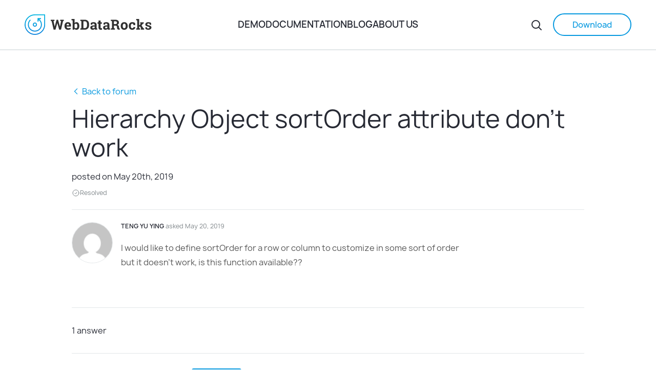

--- FILE ---
content_type: text/html; charset=UTF-8
request_url: https://www.webdatarocks.com/question/hierarchy-object-sortorder-attribute-dont-work/
body_size: 10238
content:

<!doctype html>
<html lang="en">


<head>
<title>Hierarchy Object sortOrder attribute don&#039;t work &bull; WebDataRocks</title>
    <meta charset="utf-8">
    <meta name="viewport" content="width=device-width,initial-scale=1">
    <title>
        Hierarchy Object sortOrder attribute don&#039;t work &bull; WebDataRocks    </title>


    <!-- favicon -->
    <link rel="apple-touch-icon" sizes="57x57" href="/base/assets/favicon/apple-icon-57x57.png?v2">
    <link rel="apple-touch-icon" sizes="60x60" href="/base/assets/favicon/apple-icon-60x60.png?v2">
    <link rel="apple-touch-icon" sizes="72x72" href="/base/assets/favicon/apple-icon-72x72.png?v2">
    <link rel="apple-touch-icon" sizes="76x76" href="/base/assets/favicon/apple-icon-76x76.png?v2">
    <link rel="apple-touch-icon" sizes="114x114" href="/base/assets/favicon/apple-icon-114x114.png?v2">
    <link rel="apple-touch-icon" sizes="120x120" href="/base/assets/favicon/apple-icon-120x120.png?v2">
    <link rel="apple-touch-icon" sizes="144x144" href="/base/assets/favicon/apple-icon-144x144.png?v2">
    <link rel="apple-touch-icon" sizes="152x152" href="/base/assets/favicon/apple-icon-152x152.png?v2">
    <link rel="apple-touch-icon" sizes="180x180" href="/base/assets/favicon/apple-icon-180x180.png?v2">
    <link rel="icon" type="image/png" sizes="192x192"
        href="/base/assets/favicon/android-icon-192x192.png?v2">
    <link rel="icon" type="image/png" sizes="32x32" href="/base/assets/favicon/favicon-32x32.png?v2">
    <link rel="icon" type="image/png" sizes="96x96" href="/base/assets/favicon/favicon-96x96.png?v2">
    <link rel="icon" type="image/png" sizes="16x16" href="/base/assets/favicon/favicon-16x16.png?v2">
    <link rel="icon" type="image/svg+xml" href="/base/assets/favicon/favicon.svg?v2">
    <link rel="manifest" href="/base/assets/favicon/manifest.json?v3">
    <meta name="msapplication-TileColor" content="#ffffff">
    <meta name="msapplication-TileImage" content="/base/assets/favicon/ms-icon-144x144.png">
    <meta name="theme-color" content="#ffffff">
    <meta name="application-name" content="WebDataRocks Pivot Table Component" />
    <!-- favicon end -->

    <!-- <link rel="preconnect" href="https://fonts.gstatic.com"> -->
    <link rel="preconnect" href="https://fonts.googleapis.com">
    <!-- <link rel="preload" href="https://fonts.gstatic.com/s/robotoslab/v13/BngMUXZYTXPIvIBgJJSb6ufN5qU.woff2" as="font" crossorigin="anonymous"> -->
    <!-- <link href="https://fonts.googleapis.com/css?family=Open+Sans:300,400,600,700" rel="stylesheet"> -->

     

        <!-- fonts preload -->
    <!-- fonts preload end-->
    	<style>img:is([sizes="auto" i], [sizes^="auto," i]) { contain-intrinsic-size: 3000px 1500px }</style>
	
<!-- Google Tag Manager for WordPress by gtm4wp.com -->
<script data-cfasync="false" data-pagespeed-no-defer>
	var gtm4wp_datalayer_name = "dataLayer";
	var dataLayer = dataLayer || [];
</script>
<!-- End Google Tag Manager for WordPress by gtm4wp.com -->
<!-- Search Engine Optimization by Rank Math - https://rankmath.com/ -->
<meta name="description" content="I would like to define sortOrder for a row or column to customize in some sort of order but it doesn&#039;t work, is this function available??"/>
<meta name="robots" content="follow, index, max-snippet:-1, max-video-preview:-1, max-image-preview:large"/>
<link rel="canonical" href="https://www.webdatarocks.com/question/hierarchy-object-sortorder-attribute-dont-work/" />
<meta property="og:locale" content="en_US" />
<meta property="og:type" content="article" />
<meta property="og:title" content="Hierarchy Object sortOrder attribute don&#039;t work &bull; WebDataRocks" />
<meta property="og:description" content="I would like to define sortOrder for a row or column to customize in some sort of order but it doesn&#039;t work, is this function available??" />
<meta property="og:url" content="https://www.webdatarocks.com/question/hierarchy-object-sortorder-attribute-dont-work/" />
<meta property="og:site_name" content="WebDataRocks" />
<meta name="twitter:card" content="summary_large_image" />
<meta name="twitter:title" content="Hierarchy Object sortOrder attribute don&#039;t work &bull; WebDataRocks" />
<meta name="twitter:description" content="I would like to define sortOrder for a row or column to customize in some sort of order but it doesn&#039;t work, is this function available??" />
<meta name="twitter:site" content="@WebDataRocks" />
<meta name="twitter:creator" content="@WebDataRocks" />
<script type="application/ld+json" class="rank-math-schema">{"@context":"https://schema.org","@graph":[{"@type":"BreadcrumbList","@id":"https://www.webdatarocks.com/question/hierarchy-object-sortorder-attribute-dont-work/#breadcrumb","itemListElement":[{"@type":"ListItem","position":"1","item":{"@id":"https://www.webdatarocks.com","name":"Home"}},{"@type":"ListItem","position":"2","item":{"@id":"https://www.webdatarocks.com/question/","name":"Question"}},{"@type":"ListItem","position":"3","item":{"@id":"https://www.webdatarocks.com/question/hierarchy-object-sortorder-attribute-dont-work/","name":"Hierarchy Object sortOrder attribute don&#039;t work"}}]}]}</script>
<!-- /Rank Math WordPress SEO plugin -->

<link rel='stylesheet' id='wp-block-library-css' href='https://www.webdatarocks.com/lib/css/dist/block-library/style.min.css?ver=6.8.3' type='text/css' media='all' />
<style id='classic-theme-styles-inline-css' type='text/css'>
/*! This file is auto-generated */
.wp-block-button__link{color:#fff;background-color:#32373c;border-radius:9999px;box-shadow:none;text-decoration:none;padding:calc(.667em + 2px) calc(1.333em + 2px);font-size:1.125em}.wp-block-file__button{background:#32373c;color:#fff;text-decoration:none}
</style>
<style id='rank-math-toc-block-style-inline-css' type='text/css'>
.wp-block-rank-math-toc-block nav ol{counter-reset:item}.wp-block-rank-math-toc-block nav ol li{display:block}.wp-block-rank-math-toc-block nav ol li:before{content:counters(item, ".") " ";counter-increment:item}

</style>
<style id='global-styles-inline-css' type='text/css'>
:root{--wp--preset--aspect-ratio--square: 1;--wp--preset--aspect-ratio--4-3: 4/3;--wp--preset--aspect-ratio--3-4: 3/4;--wp--preset--aspect-ratio--3-2: 3/2;--wp--preset--aspect-ratio--2-3: 2/3;--wp--preset--aspect-ratio--16-9: 16/9;--wp--preset--aspect-ratio--9-16: 9/16;--wp--preset--color--black: #000000;--wp--preset--color--cyan-bluish-gray: #abb8c3;--wp--preset--color--white: #ffffff;--wp--preset--color--pale-pink: #f78da7;--wp--preset--color--vivid-red: #cf2e2e;--wp--preset--color--luminous-vivid-orange: #ff6900;--wp--preset--color--luminous-vivid-amber: #fcb900;--wp--preset--color--light-green-cyan: #7bdcb5;--wp--preset--color--vivid-green-cyan: #00d084;--wp--preset--color--pale-cyan-blue: #8ed1fc;--wp--preset--color--vivid-cyan-blue: #0693e3;--wp--preset--color--vivid-purple: #9b51e0;--wp--preset--gradient--vivid-cyan-blue-to-vivid-purple: linear-gradient(135deg,rgba(6,147,227,1) 0%,rgb(155,81,224) 100%);--wp--preset--gradient--light-green-cyan-to-vivid-green-cyan: linear-gradient(135deg,rgb(122,220,180) 0%,rgb(0,208,130) 100%);--wp--preset--gradient--luminous-vivid-amber-to-luminous-vivid-orange: linear-gradient(135deg,rgba(252,185,0,1) 0%,rgba(255,105,0,1) 100%);--wp--preset--gradient--luminous-vivid-orange-to-vivid-red: linear-gradient(135deg,rgba(255,105,0,1) 0%,rgb(207,46,46) 100%);--wp--preset--gradient--very-light-gray-to-cyan-bluish-gray: linear-gradient(135deg,rgb(238,238,238) 0%,rgb(169,184,195) 100%);--wp--preset--gradient--cool-to-warm-spectrum: linear-gradient(135deg,rgb(74,234,220) 0%,rgb(151,120,209) 20%,rgb(207,42,186) 40%,rgb(238,44,130) 60%,rgb(251,105,98) 80%,rgb(254,248,76) 100%);--wp--preset--gradient--blush-light-purple: linear-gradient(135deg,rgb(255,206,236) 0%,rgb(152,150,240) 100%);--wp--preset--gradient--blush-bordeaux: linear-gradient(135deg,rgb(254,205,165) 0%,rgb(254,45,45) 50%,rgb(107,0,62) 100%);--wp--preset--gradient--luminous-dusk: linear-gradient(135deg,rgb(255,203,112) 0%,rgb(199,81,192) 50%,rgb(65,88,208) 100%);--wp--preset--gradient--pale-ocean: linear-gradient(135deg,rgb(255,245,203) 0%,rgb(182,227,212) 50%,rgb(51,167,181) 100%);--wp--preset--gradient--electric-grass: linear-gradient(135deg,rgb(202,248,128) 0%,rgb(113,206,126) 100%);--wp--preset--gradient--midnight: linear-gradient(135deg,rgb(2,3,129) 0%,rgb(40,116,252) 100%);--wp--preset--font-size--small: 13px;--wp--preset--font-size--medium: 20px;--wp--preset--font-size--large: 36px;--wp--preset--font-size--x-large: 42px;--wp--preset--spacing--20: 0.44rem;--wp--preset--spacing--30: 0.67rem;--wp--preset--spacing--40: 1rem;--wp--preset--spacing--50: 1.5rem;--wp--preset--spacing--60: 2.25rem;--wp--preset--spacing--70: 3.38rem;--wp--preset--spacing--80: 5.06rem;--wp--preset--shadow--natural: 6px 6px 9px rgba(0, 0, 0, 0.2);--wp--preset--shadow--deep: 12px 12px 50px rgba(0, 0, 0, 0.4);--wp--preset--shadow--sharp: 6px 6px 0px rgba(0, 0, 0, 0.2);--wp--preset--shadow--outlined: 6px 6px 0px -3px rgba(255, 255, 255, 1), 6px 6px rgba(0, 0, 0, 1);--wp--preset--shadow--crisp: 6px 6px 0px rgba(0, 0, 0, 1);}:where(.is-layout-flex){gap: 0.5em;}:where(.is-layout-grid){gap: 0.5em;}body .is-layout-flex{display: flex;}.is-layout-flex{flex-wrap: wrap;align-items: center;}.is-layout-flex > :is(*, div){margin: 0;}body .is-layout-grid{display: grid;}.is-layout-grid > :is(*, div){margin: 0;}:where(.wp-block-columns.is-layout-flex){gap: 2em;}:where(.wp-block-columns.is-layout-grid){gap: 2em;}:where(.wp-block-post-template.is-layout-flex){gap: 1.25em;}:where(.wp-block-post-template.is-layout-grid){gap: 1.25em;}.has-black-color{color: var(--wp--preset--color--black) !important;}.has-cyan-bluish-gray-color{color: var(--wp--preset--color--cyan-bluish-gray) !important;}.has-white-color{color: var(--wp--preset--color--white) !important;}.has-pale-pink-color{color: var(--wp--preset--color--pale-pink) !important;}.has-vivid-red-color{color: var(--wp--preset--color--vivid-red) !important;}.has-luminous-vivid-orange-color{color: var(--wp--preset--color--luminous-vivid-orange) !important;}.has-luminous-vivid-amber-color{color: var(--wp--preset--color--luminous-vivid-amber) !important;}.has-light-green-cyan-color{color: var(--wp--preset--color--light-green-cyan) !important;}.has-vivid-green-cyan-color{color: var(--wp--preset--color--vivid-green-cyan) !important;}.has-pale-cyan-blue-color{color: var(--wp--preset--color--pale-cyan-blue) !important;}.has-vivid-cyan-blue-color{color: var(--wp--preset--color--vivid-cyan-blue) !important;}.has-vivid-purple-color{color: var(--wp--preset--color--vivid-purple) !important;}.has-black-background-color{background-color: var(--wp--preset--color--black) !important;}.has-cyan-bluish-gray-background-color{background-color: var(--wp--preset--color--cyan-bluish-gray) !important;}.has-white-background-color{background-color: var(--wp--preset--color--white) !important;}.has-pale-pink-background-color{background-color: var(--wp--preset--color--pale-pink) !important;}.has-vivid-red-background-color{background-color: var(--wp--preset--color--vivid-red) !important;}.has-luminous-vivid-orange-background-color{background-color: var(--wp--preset--color--luminous-vivid-orange) !important;}.has-luminous-vivid-amber-background-color{background-color: var(--wp--preset--color--luminous-vivid-amber) !important;}.has-light-green-cyan-background-color{background-color: var(--wp--preset--color--light-green-cyan) !important;}.has-vivid-green-cyan-background-color{background-color: var(--wp--preset--color--vivid-green-cyan) !important;}.has-pale-cyan-blue-background-color{background-color: var(--wp--preset--color--pale-cyan-blue) !important;}.has-vivid-cyan-blue-background-color{background-color: var(--wp--preset--color--vivid-cyan-blue) !important;}.has-vivid-purple-background-color{background-color: var(--wp--preset--color--vivid-purple) !important;}.has-black-border-color{border-color: var(--wp--preset--color--black) !important;}.has-cyan-bluish-gray-border-color{border-color: var(--wp--preset--color--cyan-bluish-gray) !important;}.has-white-border-color{border-color: var(--wp--preset--color--white) !important;}.has-pale-pink-border-color{border-color: var(--wp--preset--color--pale-pink) !important;}.has-vivid-red-border-color{border-color: var(--wp--preset--color--vivid-red) !important;}.has-luminous-vivid-orange-border-color{border-color: var(--wp--preset--color--luminous-vivid-orange) !important;}.has-luminous-vivid-amber-border-color{border-color: var(--wp--preset--color--luminous-vivid-amber) !important;}.has-light-green-cyan-border-color{border-color: var(--wp--preset--color--light-green-cyan) !important;}.has-vivid-green-cyan-border-color{border-color: var(--wp--preset--color--vivid-green-cyan) !important;}.has-pale-cyan-blue-border-color{border-color: var(--wp--preset--color--pale-cyan-blue) !important;}.has-vivid-cyan-blue-border-color{border-color: var(--wp--preset--color--vivid-cyan-blue) !important;}.has-vivid-purple-border-color{border-color: var(--wp--preset--color--vivid-purple) !important;}.has-vivid-cyan-blue-to-vivid-purple-gradient-background{background: var(--wp--preset--gradient--vivid-cyan-blue-to-vivid-purple) !important;}.has-light-green-cyan-to-vivid-green-cyan-gradient-background{background: var(--wp--preset--gradient--light-green-cyan-to-vivid-green-cyan) !important;}.has-luminous-vivid-amber-to-luminous-vivid-orange-gradient-background{background: var(--wp--preset--gradient--luminous-vivid-amber-to-luminous-vivid-orange) !important;}.has-luminous-vivid-orange-to-vivid-red-gradient-background{background: var(--wp--preset--gradient--luminous-vivid-orange-to-vivid-red) !important;}.has-very-light-gray-to-cyan-bluish-gray-gradient-background{background: var(--wp--preset--gradient--very-light-gray-to-cyan-bluish-gray) !important;}.has-cool-to-warm-spectrum-gradient-background{background: var(--wp--preset--gradient--cool-to-warm-spectrum) !important;}.has-blush-light-purple-gradient-background{background: var(--wp--preset--gradient--blush-light-purple) !important;}.has-blush-bordeaux-gradient-background{background: var(--wp--preset--gradient--blush-bordeaux) !important;}.has-luminous-dusk-gradient-background{background: var(--wp--preset--gradient--luminous-dusk) !important;}.has-pale-ocean-gradient-background{background: var(--wp--preset--gradient--pale-ocean) !important;}.has-electric-grass-gradient-background{background: var(--wp--preset--gradient--electric-grass) !important;}.has-midnight-gradient-background{background: var(--wp--preset--gradient--midnight) !important;}.has-small-font-size{font-size: var(--wp--preset--font-size--small) !important;}.has-medium-font-size{font-size: var(--wp--preset--font-size--medium) !important;}.has-large-font-size{font-size: var(--wp--preset--font-size--large) !important;}.has-x-large-font-size{font-size: var(--wp--preset--font-size--x-large) !important;}
:where(.wp-block-post-template.is-layout-flex){gap: 1.25em;}:where(.wp-block-post-template.is-layout-grid){gap: 1.25em;}
:where(.wp-block-columns.is-layout-flex){gap: 2em;}:where(.wp-block-columns.is-layout-grid){gap: 2em;}
:root :where(.wp-block-pullquote){font-size: 1.5em;line-height: 1.6;}
</style>
<link rel='stylesheet' id='prism-style-css' href='https://www.webdatarocks.com/base/build/css/prism.css?ver=3' type='text/css' media='all' />
<link rel='stylesheet' id='style-css' href='https://www.webdatarocks.com/base/build/css/style.css?ver=109' type='text/css' media='all' />
<style id='block-visibility-screen-size-styles-inline-css' type='text/css'>
/* Large screens (desktops, 992px and up) */
@media ( min-width: 992px ) {
	.block-visibility-hide-large-screen {
		display: none !important;
	}
}

/* Medium screens (tablets, between 768px and 992px) */
@media ( min-width: 768px ) and ( max-width: 991.98px ) {
	.block-visibility-hide-medium-screen {
		display: none !important;
	}
}

/* Small screens (mobile devices, less than 768px) */
@media ( max-width: 767.98px ) {
	.block-visibility-hide-small-screen {
		display: none !important;
	}
}
</style>
<script type="text/javascript" src="https://www.webdatarocks.com/lib/js/jquery/jquery.min.js?ver=3.7.1" id="jquery-core-js"></script>
<script type="text/javascript" src="https://www.webdatarocks.com/lib/js/jquery/jquery-migrate.min.js?ver=3.4.1" id="jquery-migrate-js"></script>
<script type="text/javascript" id="dwqa-single-question-js-extra">
/* <![CDATA[ */
var dwqa = {"is_logged_in":"","plugin_dir_url":"https:\/\/www.webdatarocks.com\/wp-content\/plugins\/dw-question-answer\/","code_icon":"https:\/\/www.webdatarocks.com\/wp-content\/plugins\/dw-question-answer\/inc\/templates\/default\/assets\/img\/icon-code.png","ajax_url":"https:\/\/www.webdatarocks.com\/wp-admin\/admin-ajax.php","text_next":"<svg class=\"icon \"><use class=\"\" href=\"\/base\/src\/sprite.svg#r-chev-icon\"><\/use><\/svg>","text_prev":"<svg class=\"icon \"><use class=\"\" href=\"\/base\/src\/sprite.svg#l-arrow-icon\"><\/use><\/svg>","questions_archive_link":"https:\/\/www.webdatarocks.com\/question\/","error_missing_question_content":"Please enter your question","error_question_length":"Your question must be at least 2 characters in length","error_valid_email":"Enter a valid email address","error_valid_user":"Enter a question title","error_valid_name":"Please add your name","error_missing_answer_content":"Please enter your answer","error_missing_comment_content":"Please enter your comment content","error_not_enought_length":"Comment must have more than 2 characters","search_not_found_message":"Not found! Try another keyword.","search_enter_get_more":"Or press <strong>ENTER<\/strong> to get more questions","comment_edit_submit_button":"Update","comment_edit_link":"Edit","comment_edit_cancel_link":"Cancel","comment_delete_confirm":"Do you want to delete this comment?","answer_delete_confirm":"Do you want to delete this answer?","answer_update_privacy_confirm":"Do you want to update this answer?","report_answer_confirm":"Do you want to report this answer?","flag":{"label":"Report","label_revert":"Undo","text":"This answer will be marked as spam and hidden. Do you want to flag it?","revert":"This answer was flagged as spam. Do you want to show it","flag_alert":"This answer was flagged as spam","flagged_hide":"hide","flagged_show":"show"},"follow_tooltip":"Follow This Question","unfollow_tooltip":"Unfollow This Question","stick_tooltip":"Pin this question to top","unstick_tooltip":"Unpin this question from top","question_category_rewrite":"question-category","question_tag_rewrite":"question-tag","delete_question_confirm":"Do you want to delete this question?","question_id":"5952"};
/* ]]> */
</script>
<script type="text/javascript" src="https://www.webdatarocks.com/wp-content/plugins/dw-question-answer/inc/templates/default/assets/js/dwqa-single-question.js?ver=1115151" id="dwqa-single-question-js"></script>
<script type="text/javascript" src="https://www.webdatarocks.com/base/build/js/scripts.min.js?ver=109" id="scripts-js"></script>
<link rel="https://api.w.org/" href="https://www.webdatarocks.com/wp-json/" /><link rel="EditURI" type="application/rsd+xml" title="RSD" href="https://www.webdatarocks.com/xmlrpc.php?rsd" />
<meta name="generator" content="WordPress 6.8.3" />
<link rel='shortlink' href='https://www.webdatarocks.com/?p=5952' />
<link rel="alternate" title="oEmbed (JSON)" type="application/json+oembed" href="https://www.webdatarocks.com/wp-json/oembed/1.0/embed?url=https%3A%2F%2Fwww.webdatarocks.com%2Fquestion%2Fhierarchy-object-sortorder-attribute-dont-work%2F" />
<link rel="alternate" title="oEmbed (XML)" type="text/xml+oembed" href="https://www.webdatarocks.com/wp-json/oembed/1.0/embed?url=https%3A%2F%2Fwww.webdatarocks.com%2Fquestion%2Fhierarchy-object-sortorder-attribute-dont-work%2F&#038;format=xml" />

<!-- Google Tag Manager for WordPress by gtm4wp.com -->
<!-- GTM Container placement set to automatic -->
<script data-cfasync="false" data-pagespeed-no-defer>
	var dataLayer_content = {"pagePostType":"dwqa-question","pagePostType2":"single-dwqa-question"};
	dataLayer.push( dataLayer_content );
</script>
<script data-cfasync="false">
(function(w,d,s,l,i){w[l]=w[l]||[];w[l].push({'gtm.start':
new Date().getTime(),event:'gtm.js'});var f=d.getElementsByTagName(s)[0],
j=d.createElement(s),dl=l!='dataLayer'?'&l='+l:'';j.async=true;j.src=
'//www.googletagmanager.com/gtm.js?id='+i+dl;f.parentNode.insertBefore(j,f);
})(window,document,'script','dataLayer','GTM-WQ46WVV');
</script>
<!-- End Google Tag Manager for WordPress by gtm4wp.com --></head>

<body class="  ">

    <script type="text/javascript">
        window.$ = jQuery;
        function checkMobile() {
            var mobileBreakpoint = 760;
            var viewportWidth = (window.innerWidth > 0) ? window.innerWidth : screen.width;
            if (
                navigator.userAgent.match(/Android/i) || navigator.userAgent.match(/webOS/i) || navigator.userAgent.match(/iPhone/i) || navigator.userAgent.match(/iPad/i) || navigator.userAgent.match(/iPod/i) || navigator.userAgent.match(/BlackBerry/i) || navigator.userAgent.match(/Windows Phone/i) || (viewportWidth < mobileBreakpoint)
            ) {
                window.isMobile = true;
            } else {
                window.isMobile = false;
            }
        }
        function setBodyClass() {
            checkMobile();
            var className = document.body.className;
            className = className.replace(' mobile', '').replace(' desktop', '');
            className += window.isMobile ? ' mobile ' : ' desktop ';
            document.body.className = className;
        }
        setBodyClass();
    </script>
    
    <!-- mobile menu -->
    <nav id="mobileMenu" class="mobile-menu menu-closed">
        <ul class="">
            <li class=""><a href="https://www.webdatarocks.com/demos/js/pivot-table-demo/" class="framework-link">Demo</a></li>
            <li class=""><a href="/doc/js/intro/" class="framework-link">Documentation</a></li>
            <li class=""><a href="http://www.webdatarocks.com/blog/">Blog</a></li>
            <li><a href="http://www.webdatarocks.com/about-us/" class="">About us</a></li>
            <li class=""><a href="https://www.webdatarocks.com/?s=">Search</a></li>

        </ul>
    </nav>
    <!-- header -->
    <header class="header ">
        <div class="inner-header">
            <a class="logo flex " href="https://www.webdatarocks.com/" title="WebDataRocks">
                <img class="w-40 lg:w-60 xl:w-64 pr-2" width="272" height="44" src="/base/assets/img/logo.svg" alt="WebDataRocks logo">
            </a>
            <ul class="mainmenu">
    
                <li class=""><a
                        href="https://www.webdatarocks.com/demos/js/pivot-table-demo/" class="framework-link">Demo</a></li>
                <li class=""><a href="/doc/js/intro/" class="framework-link">Documentation</a></li>
                <li class=""><a href="http://www.webdatarocks.com/blog/">Blog</a></li>
                <li><a href="http://www.webdatarocks.com/about-us/" class="">About us</a></li>
                
            </ul>
            <div class="flex justify-end">
                <a href="https://www.webdatarocks.com/?s=" class="mx-5 md:mx-2 lg:mr-5 " title="Search">
                    <svg class="icon w-5 h-5 lg:w-6 lg:h-6 hover:text-primary-orange">
                        <use class="" href="/base/src/sprite.svg#search-icon"></use>
                    </svg>
                </a>
                <a href="https://www.webdatarocks.com/doc/js/how-to-start-online-reporting/#download" class="btn-blue md:block hidden ignore-framework-link">Download</a>
                <div class="hamburger md:hidden justify-end" id="openMobileMenu">
                    <svg class="icon w-7 h-7 cursor-pointer">
                        <use class="w-full hamburger-svg" href="/base/src/sprite.svg#hamburger-icon"></use>
                        <use class="w-full x-svg" href="/base/src/sprite.svg#x-icon"></use>
                    </svg>
                </div>
            </div>
        </div>
    </header>

    <main class="main-container">
        <!-- <pre class="prettyprint ">
                    </pre> -->

<section class="blog-content">
	<div class="content-wide">
		<p class="text-base"><a href="https://www.webdatarocks.com/forum" class="link-back-home">
	<svg class="icon w-4 h-4 mr-1">
		<use class="" href="/base/src/sprite.svg#l-arrow-icon"></use>
	</svg>
	Back to forum</a></p>
		<h1 class="question-title">Hierarchy Object sortOrder attribute don&#039;t work</h1>
					<span class="post-meta"> posted on May 20th, 2019</span>
			<p><div class="dwqa-container" >					<div class="dwqa-single-question">
			<!-- dwqa-status-private -->
			<div class="dwqa-question">
				<header class="dwqa-header">
											<div class="dwqa-meta">
		
			<div class="dwqa-current-status status-resolved">
					<span class="dwqa-status-name"><svg class="icon w-4 h-4"><use class="" href="/base/src/sprite.svg#check-circle-icon"></use></svg>Resolved</span>
		 <!-- Change Question Status -->
	</div>
	
		
			</div>
						<div class="dwqa-author">
						<img alt='' src='https://secure.gravatar.com/avatar/aedfca4a0d8a3aeb58decd1400d3015ec6d8e571c85a91047f5e2e199b5a3df9?s=160&#038;d=mm&#038;r=g' srcset='https://secure.gravatar.com/avatar/aedfca4a0d8a3aeb58decd1400d3015ec6d8e571c85a91047f5e2e199b5a3df9?s=320&#038;d=mm&#038;r=g 2x' class='avatar avatar-160 photo' height='160' width='160' decoding='async'/>						<span class="author">
															<a>TENG YU YING</a>													</span><!-- Author Info -->
						<span class="dwqa-date">
							<a>asked May 20, 2019</a>						</span> <!-- Question Date -->
					</div>
				</header>

				<div class="dwqa-content">
					<p>I would like to define sortOrder for a row or column to customize in some sort of order<br />
but it doesn&#8217;t work, is this function available??</p>
				</div>
				<div class="dwqa-attachments">
														</div>
								 <!-- Question Tags -->

				
			</div><!-- end question -->

			<div id="dwqa-answers">
					<h3 class="dwqa-headline">
	<span class="answer-count"><span class="digit">1</span> answer</span>	</h3>
	<div class="dwqa-list-answers">
	<div id="answer-5956" class="post-5956 dwqa-answer type-dwqa-answer status-publish hentry dwqa-status-publish dwqa-no-click">
	<header class="dwqa-header">
		<div class="dwqa-meta">
					</div>
		<div class="dwqa-author">
			<img alt='' src='https://secure.gravatar.com/avatar/b1d59ba0cb47001a3dd2ca19430046c40d6bef6ffe9ae73c2336fe8c18f23197?s=160&#038;d=mm&#038;r=g' srcset='https://secure.gravatar.com/avatar/b1d59ba0cb47001a3dd2ca19430046c40d6bef6ffe9ae73c2336fe8c18f23197?s=320&#038;d=mm&#038;r=g 2x' class='avatar avatar-160 photo' height='160' width='160' decoding='async'/>			<span class="author">
				WebDataRocks Team					 <strong>&sdot;</strong> <span class="dwqa-label dwqa-staff">WebDataRocks</span>
							</span>
			<span class="dwqa-date">
				<strong>&sdot; </strong><a>May 21, 2019</a>
			</span>

					</div><!-- Answer Author -->
	</header>
	<div class="dwqa-content">
				<div class="dwqa-content-inner ">
			<p>Hello, Teng!<br />
Thank you for writing to us.<br />
Unfortunately, this feature is not available in WebDataRocks. As a workaround, you can take advantage of the fact that if you keep your members unsorted, they will be displayed in the order of appearance in the data source.<br />
Please check out this <a href="https://codepen.io/webdatarocks/pen/zQPqzj" target="_blank" rel="noopener noreferrer">CodePen demo</a> which shows how to sort members in a custom ordering without using the <code>sortOrder</code> property. In case the convenience of using <code>sortOrder</code> is crucial for you, we recommend considering a more advanced pivot table component developed by our team &#8211; <a href="https://www.flexmonster.com" target="_blank" rel="noopener noreferrer">Flexmonster Pivot Table &amp; Charts</a>. It provides an extended functionality. <br />
&nbsp;<br />
Best regards,<br />
WebDataRocks Team</p>
		</div>
	</div>
	<div class="dwqa-attachments">
					</div>
</div>	</div>

				</div><!-- end dwqa-add-answers -->
		</div><!-- end dwqa-single-question -->
	</div></p>
		
		<section class="mt-16">
	<a href="https://www.webdatarocks.com/question/hierarchy-object-sortorder-attribute-dont-work/" class="link-blue">
		<svg class="icon w-4 h-4 mr-1">
			<use class="" href="/base/src/sprite.svg#t-arrow-icon"></use>
		</svg>
		Move up
	</a>
</section>	</div>
</section>

<script type="text/javascript">
	jQuery(document).ready(function () {
		jQuery("pre").addClass("prettyprint");
		if (window["PR"] != null) {
			PR.prettyPrint();
		}
	});
</script>

    <!-- <div class="sabby-container">
        <button id="open-sabby-chat" aria-label="AI Chat">
            <img src="/base/assets/img/sabby.svg" alt="AI Chat" class="sabby-chat-icon">
            <div class="open-sabby-tooltip">
                <span class="close" id="close-sabby-tooltip">
                    <img src="/base/assets/img/icons/cross.svg" alt="Close">
                </span>
                
                <div class="tooltip-bg">
                    <div class="triangle"></div>
                </div>
                <p class="tooltip-text">
                    Looking for an answer?<br>I can help!
                </p>
            </div>
        </button>
    </div> -->
</main>
<footer class="footer  ">
    <div class="footer-inner">
        <section>
            <a class="logo flex " href="https://www.webdatarocks.com/" title="WebDataRocks">
                <img class="w-60 xl:w-64 pr-2" src="/base/assets/img/logo.svg" alt="WebDataRocks logo"
                    width="272" height="44">
            </a>
            <p>A feature-rich JavaScript pivot table library for creating interactive reports inside your app or
                website.
            </p>
            <div class="social-media my-2 md:flex hidden">

                <a href="https://twitter.com/WebDataRocks" class="social-media-link" target="_blank">
                    <img src="/base/assets/img/icons/twitter-icon.svg" alt="X link" class="" width="20"
                        height="20">
                </a>
                <a href="https://github.com/WebDataRocks" class="social-media-link" target="_blank">
                    <img src="/base/assets/img/icons/github-icon.svg" alt="Github link" class="" width="20"
                        height="20">
                </a>

            </div>
            <p class="md:block hidden">Copyright 2026 <a class="link-blue"
                    href="https://www.flexmonster.com" rel="noopener" target="_blank">Flexmonster</a><br>All rights reserved
            </p>
            <a class="md:block hidden mt-4"
                href="https://www.producthunt.com/posts/webdatarocks-pivot-table?embed=true&utm_source=badge-top-post-badge&utm_medium=badge&utm_souce=badge-webdatarocks&#0045;pivot&#0045;table"
                target="_blank"><img
                    src="https://api.producthunt.com/widgets/embed-image/v1/top-post-badge.svg?post_id=178365&theme=light&period=daily"
                    alt="WebDataRocks&#0032;Pivot&#0032;Table - Free&#0032;JavaScript&#0032;library&#0032;for&#0032;data&#0032;visualization&#0032;&#0038;&#0032;analysis | Product Hunt"
                    width="240" height="51" class="w-60 xl:w-64" /></a>
        </section>
        <section class="menu-col">
            <span><strong>Products</strong></span>
            <a href="https://www.webdatarocks.com/demos/js/pivot-table-demo/" class="ignore-framework-link">JavaScript Pivot
                Table</a>
            <a href="https://www.webdatarocks.com/demos/angular/pivot-table-demo/" class="ignore-framework-link">Angular Pivot
                Table</a>
            <a href="https://www.webdatarocks.com/demos/react/pivot-table-demo/" class="ignore-framework-link">React Pivot
                Table</a>
            <a href="https://www.webdatarocks.com/demos/vue/pivot-table-demo/" class="ignore-framework-link">Vue Pivot Table</a>
        </section>
        <section class="menu-col">
            <span><strong>Resources</strong></span>
            <a href="https://www.webdatarocks.com/demos/js/pivot-table-demo/">Demo</a>
            <a href="https://www.webdatarocks.com/doc/">Documentation</a>
            <a href="https://www.webdatarocks.com/forum/">Forum</a>
            <a href="http://www.webdatarocks.com/blog/">Blog</a>

        </section>
        <section class="menu-col">
            <span><strong>About us</strong></span>
            <a href="/license-agreement/">License</a>
            <a href="http://www.webdatarocks.com/privacy-policy/">Privacy Policy</a>
            <a href="http://www.webdatarocks.com/about-us/">About WebDataRocks</a>

        </section>
        <section class="social-media items-end md:hidden flex">

            <a href="https://twitter.com/WebDataRocks" class="social-media-link" target="_blank">
                <img src="/base/assets/img/icons/twitter-icon.svg" alt="X link" class="" width="20"
                    height="20">
            </a>
            <a href="https://github.com/WebDataRocks" class="social-media-link" target="_blank">
                <img src="/base/assets/img/icons/github-icon.svg" alt="Github link" class="" width="20"
                    height="20">
            </a>

        </section>
        <div class="md:hidden block basis-full">
            <p>
                Copyright 2026 <a class="text-primary-blue hover:text-primary-blue-hover"
                    href="https://www.flexmonster.com" rel="noopener" target="_blank">Flexmonster</a><br>All rights reserved

            </p>
            <a class="mt-4"
                href="https://www.producthunt.com/posts/webdatarocks-pivot-table?embed=true&utm_source=badge-top-post-badge&utm_medium=badge&utm_souce=badge-webdatarocks&#0045;pivot&#0045;table"
                target="_blank"><img
                    src="https://api.producthunt.com/widgets/embed-image/v1/top-post-badge.svg?post_id=178365&theme=light&period=daily"
                    alt="WebDataRocks&#0032;Pivot&#0032;Table - Free&#0032;JavaScript&#0032;library&#0032;for&#0032;data&#0032;visualization&#0032;&#0038;&#0032;analysis | Product Hunt"
                    width="240" height="51" class="w-60" /></a>

        </div>
    </div>

</footer>
<div class="preloader">
    <div class="preloader__content">
        <i></i>
        <i></i>
        <i></i>
    </div>
</div>
<div id="modal-container"></div>
    <script>
        (function () { if (!window.chatbase || window.chatbase("getState") !== "initialized") { window.chatbase = (...arguments) => { if (!window.chatbase.q) { window.chatbase.q = [] } window.chatbase.q.push(arguments) }; window.chatbase = new Proxy(window.chatbase, { get(target, prop) { if (prop === "q") { return target.q } return (...args) => target(prop, ...args) } }) } const onLoad = function () { const script = document.createElement("script"); script.src = "https://www.chatbase.co/embed.min.js"; script.id = "xWMUANSGLMfWjMB6zjo34"; script.domain = "www.chatbase.co"; document.body.appendChild(script) }; if (document.readyState === "complete") { onLoad() } else { window.addEventListener("load", onLoad) } })();

        (function () {
            const MIN_WIDTH = 406;
            const HANDLE_WIDTH = 18;

            function appendTooltip() {
                const toggle = document.getElementById('chatbase-bubble-button');
                if (!toggle) return false;
                toggle.style.width = '4.75rem';
                toggle.style.height = '4.75rem';
                
                const chat = document.getElementById('chatbase-bubble-window');

                const tooltip = document.createElement('div');
                tooltip.classList.add('open-sabby-tooltip');
                tooltip.innerHTML = `
                    <span class="close" id="close-sabby-tooltip">
                        <img src="/base/assets/img/icons/cross.svg" alt="Close">
                    </span>
                    <div class="tooltip-bg">
                        <div class="triangle"></div>
                    </div>
                    <p class="tooltip-text">
                        Looking for an answer?<br>I can help!
                    </p>
                `;

                toggle.appendChild(tooltip);

                const $tooltip = jQuery(tooltip);
                const $closeBtn = $tooltip.find('#close-sabby-tooltip');

                setTimeout(() => {
                    if (chat && chat.style.display === 'none') {
                        $tooltip.fadeIn(200);
                    }
                }, 20000);

                $closeBtn.on('click', function (e) {
                    e.stopPropagation();
                    $tooltip.fadeOut(200);
                });

                toggle.addEventListener('click', () => {
                    $tooltip.fadeOut(200);
                });

                return true;
            }

            function initResize() {
                const chat = document.getElementById('chatbase-bubble-window');
                if (!chat) return false;

                chat.style.width = '480px';

                // Create a slim handle to capture drag events (iframes swallow mousedown otherwise)
                let handle = chat.querySelector('.chatbase-resize-handle');
                if (!handle) {
                    handle = document.createElement('div');
                    handle.className = 'chatbase-resize-handle';
                    Object.assign(handle.style, {
                        position: 'absolute',
                        top: 0,
                        left: 0,
                        bottom: 0,
                        width: `${HANDLE_WIDTH}px`,
                        cursor: 'ew-resize',
                        zIndex: 9999,
                        background: 'transparent',
                    });
                    chat.appendChild(handle);
                }

                let startX = 0;
                let startWidth = 0;
                let resizing = false;

                function onMouseMove(e) {
                    if (!resizing) return;
                    const dx = e.clientX - startX; // drag left => negative
                    const targetWidth = Math.max(MIN_WIDTH, startWidth - dx);
                    chat.style.width = `${targetWidth}px`;
                    if (targetWidth === MIN_WIDTH) {
                        stopResize();
                    }
                }

                function stopResize() {
                    if (!resizing) return;
                    resizing = false;
                    document.removeEventListener('mousemove', onMouseMove);
                    document.removeEventListener('mouseup', stopResize);
                }

                handle.addEventListener('mousedown', (e) => {
                    resizing = true;
                    startX = e.clientX;
                    startWidth = chat.getBoundingClientRect().width;
                    document.addEventListener('mousemove', onMouseMove);
                    document.addEventListener('mouseup', stopResize);
                    e.preventDefault();
                    e.stopPropagation();
                });

                return true;
            }

            function observeChatVisibility() {
                const chat = document.getElementById('chatbase-bubble-window');
                const toggle = document.getElementById('chatbase-bubble-button');
                if (!chat || !toggle) return false;

                const applyPosition = () => {
                    const hidden = window.getComputedStyle(chat).display === 'none';
                    toggle.style.width = hidden ? '4.75rem' : '55px';
                    toggle.style.height = hidden ? '4.75rem' : '55px';
                };

                applyPosition();

                const observer = new MutationObserver(() => applyPosition());
                observer.observe(chat, { attributes: true, attributeFilter: ['style', 'class'] });
                return true;
            }

            const observer = new MutationObserver(() => {
                if (appendTooltip() && initResize() && observeChatVisibility()) observer.disconnect();
            });

            observer.observe(document.body, { childList: true, subtree: true });
        })();
    </script>
</body>

<script type="speculationrules">
{"prefetch":[{"source":"document","where":{"and":[{"href_matches":"\/*"},{"not":{"href_matches":["\/wp-*.php","\/wp-admin\/*","\/uploads\/*","\/wp-content\/*","\/ext\/*","\/base\/*","\/*\\?(.+)"]}},{"not":{"selector_matches":"a[rel~=\"nofollow\"]"}},{"not":{"selector_matches":".no-prefetch, .no-prefetch a"}}]},"eagerness":"conservative"}]}
</script>

<!-- Highlight Search Terms 10.0.1 ( RavanH - http://status301.net/wordpress-plugins/highlight-search-terms/ ) -->
<script type="text/javascript">
var hlst_query = [];
var hlst_areas = ["#groups-dir-list","#members-dir-list","div.bbp-topic-content,div.bbp-reply-content,li.bbp-forum-info,.bbp-topic-title,.bbp-reply-title","article","div.hentry","div.post","#content","#main","div.content","#middle","#container","div.container","div.page","#wrapper","body"];
</script>
<script type="text/javascript" src="https://www.webdatarocks.com/lib/js/jquery/ui/effect.min.js?ver=1.13.3" id="jquery-effects-core-js"></script>
<script type="text/javascript" src="https://www.webdatarocks.com/lib/js/jquery/ui/effect-highlight.min.js?ver=1.13.3" id="jquery-effects-highlight-js"></script>
<script type="text/javascript" src="https://www.webdatarocks.com/ext/fm-tracking/fm-tracking.js?ver=3" id="fm-tracking-script-js"></script>
<script type="text/javascript" src="https://www.webdatarocks.com/ext/highlight-search-terms/hlst-extend.min.js?ver=10.0.1" id="hlst-extend-js"></script>
<script type="text/javascript" id="sabby-script-js-extra">
/* <![CDATA[ */
var sabbyData = {"ajax_url":"https:\/\/www.webdatarocks.com\/wp-admin\/admin-ajax.php","nonce":"eb456bebf0"};
/* ]]> */
</script>
<script type="text/javascript" src="https://www.webdatarocks.com/base/build/js/sabby.min.js?ver=109" id="sabby-script-js"></script>
<script type="text/javascript" src="https://www.webdatarocks.com/base/build/js/prism.min.js?ver=2" id="prism-script-js"></script>

    <script type="text/javascript">
        fmTrackEvent({
            "type": "visit",
            "ug": "",
            "r": ""
        });
    </script>


</html>


--- FILE ---
content_type: text/css
request_url: https://www.webdatarocks.com/base/build/css/style.css?ver=109
body_size: 57231
content:
@import"https://fonts.googleapis.com/css2?family=Roboto+Mono&family=Roboto+Slab:wght@300;400;700&family=Roboto:wght@300;400;500;700&display=swap";.static{
  position: static !important;
}.absolute{
  position: absolute !important;
}.z-10{
  z-index: 10 !important;
}.mx-5{
  margin-left: 1.25rem !important;
  margin-right: 1.25rem !important;
}.mx-auto{
  margin-left: auto !important;
  margin-right: auto !important;
}.my-2{
  margin-top: 0.5rem !important;
  margin-bottom: 0.5rem !important;
}.my-6{
  margin-top: 1.5rem !important;
  margin-bottom: 1.5rem !important;
}.mb-10{
  margin-bottom: 2.5rem !important;
}.mb-6{
  margin-bottom: 1.5rem !important;
}.ml-1{
  margin-left: 0.25rem !important;
}.ml-5{
  margin-left: 1.25rem !important;
}.mr-0{
  margin-right: 0px !important;
}.mr-0\.5{
  margin-right: 0.125rem !important;
}.mr-1{
  margin-right: 0.25rem !important;
}.mt-0{
  margin-top: 0px !important;
}.mt-16{
  margin-top: 4rem !important;
}.mt-20{
  margin-top: 5rem !important;
}.mt-4{
  margin-top: 1rem !important;
}.block{
  display: block !important;
}.flex{
  display: -webkit-box !important;
  display: -ms-flexbox !important;
  display: flex !important;
}.table{
  display: table !important;
}.grid{
  display: grid !important;
}.contents{
  display: contents !important;
}.hidden{
  display: none !important;
}.size-6{
  width: 1.5rem !important;
  height: 1.5rem !important;
}.h-10{
  height: 2.5rem !important;
}.h-4{
  height: 1rem !important;
}.h-5{
  height: 1.25rem !important;
}.h-6{
  height: 1.5rem !important;
}.h-7{
  height: 1.75rem !important;
}.w-10{
  width: 2.5rem !important;
}.w-4{
  width: 1rem !important;
}.w-40{
  width: 10rem !important;
}.w-5{
  width: 1.25rem !important;
}.w-6{
  width: 1.5rem !important;
}.w-60{
  width: 15rem !important;
}.w-7{
  width: 1.75rem !important;
}.w-fit{
  width: -webkit-fit-content !important;
  width: -moz-fit-content !important;
  width: fit-content !important;
}.w-full{
  width: 100% !important;
}.max-w-5xl{
  max-width: 64rem !important;
}.max-w-\[38rem\]{
  max-width: 38rem !important;
}.max-w-\[43\.625rem\]{
  max-width: 43.625rem !important;
}.max-w-\[43\.75rem\]{
  max-width: 43.75rem !important;
}.max-w-\[68\.5rem\]{
  max-width: 68.5rem !important;
}.basis-full{
  -ms-flex-preferred-size: 100% !important;
      flex-basis: 100% !important;
}.cursor-pointer{
  cursor: pointer !important;
}.resize{
  resize: both !important;
}.items-end{
  -webkit-box-align: end !important;
      -ms-flex-align: end !important;
          align-items: flex-end !important;
}.items-center{
  -webkit-box-align: center !important;
      -ms-flex-align: center !important;
          align-items: center !important;
}.items-stretch{
  -webkit-box-align: stretch !important;
      -ms-flex-align: stretch !important;
          align-items: stretch !important;
}.justify-end{
  -webkit-box-pack: end !important;
      -ms-flex-pack: end !important;
          justify-content: flex-end !important;
}.justify-center{
  -webkit-box-pack: center !important;
      -ms-flex-pack: center !important;
          justify-content: center !important;
}.gap-2{
  gap: 0.5rem !important;
}.gap-x-1{
  -webkit-column-gap: 0.25rem !important;
     -moz-column-gap: 0.25rem !important;
          column-gap: 0.25rem !important;
}.gap-x-1\.5{
  -webkit-column-gap: 0.375rem !important;
     -moz-column-gap: 0.375rem !important;
          column-gap: 0.375rem !important;
}.text-nowrap{
  text-wrap: nowrap !important;
}.border-transparent{
  border-color: transparent !important;
}.px-4{
  padding-left: 1rem !important;
  padding-right: 1rem !important;
}.py-0{
  padding-top: 0px !important;
  padding-bottom: 0px !important;
}.py-10{
  padding-top: 2.5rem !important;
  padding-bottom: 2.5rem !important;
}.py-32{
  padding-top: 8rem !important;
  padding-bottom: 8rem !important;
}.pl-4{
  padding-left: 1rem !important;
}.pr-2{
  padding-right: 0.5rem !important;
}.text-center{
  text-align: center !important;
}.text-right{
  text-align: right !important;
}.text-6xl{
  font-size: 3.75rem !important;
  line-height: 1 !important;
}.text-base{
  font-size: 1rem !important;
  line-height: 1.5rem !important;
}.font-medium{
  font-weight: 500 !important;
}.text-dark-gray{
  --tw-text-opacity: 1 !important;
  color: rgb(39 42 52 / var(--tw-text-opacity)) !important;
}.text-primary-blue{
  --tw-text-opacity: 1 !important;
  color: rgb(5 152 223 / var(--tw-text-opacity)) !important;
}.text-text-gray{
  --tw-text-opacity: 1 !important;
  color: rgb(124 131 135 / var(--tw-text-opacity)) !important;
}.opacity-80{
  opacity: 0.8 !important;
}.blur{
  --tw-blur: blur(8px) !important;
  -webkit-filter: var(--tw-blur) var(--tw-brightness) var(--tw-contrast) var(--tw-grayscale) var(--tw-hue-rotate) var(--tw-invert) var(--tw-saturate) var(--tw-sepia) var(--tw-drop-shadow) !important;
          filter: var(--tw-blur) var(--tw-brightness) var(--tw-contrast) var(--tw-grayscale) var(--tw-hue-rotate) var(--tw-invert) var(--tw-saturate) var(--tw-sepia) var(--tw-drop-shadow) !important;
}.filter{
  -webkit-filter: var(--tw-blur) var(--tw-brightness) var(--tw-contrast) var(--tw-grayscale) var(--tw-hue-rotate) var(--tw-invert) var(--tw-saturate) var(--tw-sepia) var(--tw-drop-shadow) !important;
          filter: var(--tw-blur) var(--tw-brightness) var(--tw-contrast) var(--tw-grayscale) var(--tw-hue-rotate) var(--tw-invert) var(--tw-saturate) var(--tw-sepia) var(--tw-drop-shadow) !important;
}/*
! tailwindcss v3.4.1 | MIT License | https://tailwindcss.com
*//*
1. Prevent padding and border from affecting element width. (https://github.com/mozdevs/cssremedy/issues/4)
2. Allow adding a border to an element by just adding a border-width. (https://github.com/tailwindcss/tailwindcss/pull/116)
*/*,
::before,
::after {
  -webkit-box-sizing: border-box;
          box-sizing: border-box; /* 1 */
  border-width: 0; /* 2 */
  border-style: solid; /* 2 */
  border-color: currentColor; /* 2 */
}::before,
::after {
  --tw-content: '';
}/*
1. Use a consistent sensible line-height in all browsers.
2. Prevent adjustments of font size after orientation changes in iOS.
3. Use a more readable tab size.
4. Use the user's configured `sans` font-family by default.
5. Use the user's configured `sans` font-feature-settings by default.
6. Use the user's configured `sans` font-variation-settings by default.
7. Disable tap highlights on iOS
*/html,
:host {
  line-height: 1.5; /* 1 */
  -webkit-text-size-adjust: 100%; /* 2 */
  -moz-tab-size: 4; /* 3 */
  -o-tab-size: 4;
     tab-size: 4; /* 3 */
  font-family: Manrope, sans-serif, ui-sans-serif, system-ui, sans-serif, "Apple Color Emoji", "Segoe UI Emoji", "Segoe UI Symbol", "Noto Color Emoji"; /* 4 */
  -webkit-font-feature-settings: normal;
          font-feature-settings: normal; /* 5 */
  font-variation-settings: normal; /* 6 */
  -webkit-tap-highlight-color: transparent; /* 7 */
}/*
1. Remove the margin in all browsers.
2. Inherit line-height from `html` so users can set them as a class directly on the `html` element.
*/body {
  margin: 0; /* 1 */
  line-height: inherit; /* 2 */
}/*
1. Add the correct height in Firefox.
2. Correct the inheritance of border color in Firefox. (https://bugzilla.mozilla.org/show_bug.cgi?id=190655)
3. Ensure horizontal rules are visible by default.
*/hr {
  height: 0; /* 1 */
  color: inherit; /* 2 */
  border-top-width: 1px; /* 3 */
}/*
Add the correct text decoration in Chrome, Edge, and Safari.
*/abbr:where([title]) {
  -webkit-text-decoration: underline dotted;
          text-decoration: underline dotted;
}/*
Remove the default font size and weight for headings.
*/h1,
h2,
h3,
h4,
h5,
h6 {
  font-size: inherit;
  font-weight: inherit;
}/*
Reset links to optimize for opt-in styling instead of opt-out.
*/a {
  color: inherit;
  text-decoration: inherit;
}/*
Add the correct font weight in Edge and Safari.
*/b,
strong {
  font-weight: bolder;
}/*
1. Use the user's configured `mono` font-family by default.
2. Use the user's configured `mono` font-feature-settings by default.
3. Use the user's configured `mono` font-variation-settings by default.
4. Correct the odd `em` font sizing in all browsers.
*/code,
kbd,
samp,
pre {
  font-family: ui-monospace, SFMono-Regular, Menlo, Monaco, Consolas, "Liberation Mono", "Courier New", monospace; /* 1 */
  -webkit-font-feature-settings: normal;
          font-feature-settings: normal; /* 2 */
  font-variation-settings: normal; /* 3 */
  font-size: 1em; /* 4 */
}/*
Add the correct font size in all browsers.
*/small {
  font-size: 80%;
}/*
Prevent `sub` and `sup` elements from affecting the line height in all browsers.
*/sub,
sup {
  font-size: 75%;
  line-height: 0;
  position: relative;
  vertical-align: baseline;
}sub {
  bottom: -0.25em;
}sup {
  top: -0.5em;
}/*
1. Remove text indentation from table contents in Chrome and Safari. (https://bugs.chromium.org/p/chromium/issues/detail?id=999088, https://bugs.webkit.org/show_bug.cgi?id=201297)
2. Correct table border color inheritance in all Chrome and Safari. (https://bugs.chromium.org/p/chromium/issues/detail?id=935729, https://bugs.webkit.org/show_bug.cgi?id=195016)
3. Remove gaps between table borders by default.
*/table {
  text-indent: 0; /* 1 */
  border-color: inherit; /* 2 */
  border-collapse: collapse; /* 3 */
}/*
1. Change the font styles in all browsers.
2. Remove the margin in Firefox and Safari.
3. Remove default padding in all browsers.
*/button,
input,
optgroup,
select,
textarea {
  font-family: inherit; /* 1 */
  -webkit-font-feature-settings: inherit;
          font-feature-settings: inherit; /* 1 */
  font-variation-settings: inherit; /* 1 */
  font-size: 100%; /* 1 */
  font-weight: inherit; /* 1 */
  line-height: inherit; /* 1 */
  color: inherit; /* 1 */
  margin: 0; /* 2 */
  padding: 0; /* 3 */
}/*
Remove the inheritance of text transform in Edge and Firefox.
*/button,
select {
  text-transform: none;
}/*
1. Correct the inability to style clickable types in iOS and Safari.
2. Remove default button styles.
*/button,
[type='button'],
[type='reset'],
[type='submit'] {
  -webkit-appearance: button; /* 1 */
  background-color: transparent; /* 2 */
  background-image: none; /* 2 */
}/*
Use the modern Firefox focus style for all focusable elements.
*/:-moz-focusring {
  outline: auto;
}/*
Remove the additional `:invalid` styles in Firefox. (https://github.com/mozilla/gecko-dev/blob/2f9eacd9d3d995c937b4251a5557d95d494c9be1/layout/style/res/forms.css#L728-L737)
*/:-moz-ui-invalid {
  box-shadow: none;
}/*
Add the correct vertical alignment in Chrome and Firefox.
*/progress {
  vertical-align: baseline;
}/*
Correct the cursor style of increment and decrement buttons in Safari.
*/::-webkit-inner-spin-button,
::-webkit-outer-spin-button {
  height: auto;
}/*
1. Correct the odd appearance in Chrome and Safari.
2. Correct the outline style in Safari.
*/[type='search'] {
  -webkit-appearance: textfield; /* 1 */
  outline-offset: -2px; /* 2 */
}/*
Remove the inner padding in Chrome and Safari on macOS.
*/::-webkit-search-decoration {
  -webkit-appearance: none;
}/*
1. Correct the inability to style clickable types in iOS and Safari.
2. Change font properties to `inherit` in Safari.
*/::-webkit-file-upload-button {
  -webkit-appearance: button; /* 1 */
  font: inherit; /* 2 */
}/*
Add the correct display in Chrome and Safari.
*/summary {
  display: list-item;
}/*
Removes the default spacing and border for appropriate elements.
*/blockquote,
dl,
dd,
h1,
h2,
h3,
h4,
h5,
h6,
hr,
figure,
p,
pre {
  margin: 0;
}fieldset {
  margin: 0;
  padding: 0;
}legend {
  padding: 0;
}ol,
ul,
menu {
  list-style: none;
  margin: 0;
  padding: 0;
}/*
Reset default styling for dialogs.
*/dialog {
  padding: 0;
}/*
Prevent resizing textareas horizontally by default.
*/textarea {
  resize: vertical;
}/*
1. Reset the default placeholder opacity in Firefox. (https://github.com/tailwindlabs/tailwindcss/issues/3300)
2. Set the default placeholder color to the user's configured gray 400 color.
*/input::-webkit-input-placeholder, textarea::-webkit-input-placeholder {
  opacity: 1; /* 1 */
  color: #9ca3af; /* 2 */
}input::-moz-placeholder, textarea::-moz-placeholder {
  opacity: 1; /* 1 */
  color: #9ca3af; /* 2 */
}input:-ms-input-placeholder, textarea:-ms-input-placeholder {
  opacity: 1; /* 1 */
  color: #9ca3af; /* 2 */
}input::-ms-input-placeholder, textarea::-ms-input-placeholder {
  opacity: 1; /* 1 */
  color: #9ca3af; /* 2 */
}input::placeholder,
textarea::placeholder {
  opacity: 1; /* 1 */
  color: #9ca3af; /* 2 */
}/*
Set the default cursor for buttons.
*/button,
[role="button"] {
  cursor: pointer;
}/*
Make sure disabled buttons don't get the pointer cursor.
*/:disabled {
  cursor: default;
}/*
1. Make replaced elements `display: block` by default. (https://github.com/mozdevs/cssremedy/issues/14)
2. Add `vertical-align: middle` to align replaced elements more sensibly by default. (https://github.com/jensimmons/cssremedy/issues/14#issuecomment-634934210)
   This can trigger a poorly considered lint error in some tools but is included by design.
*/img,
svg,
video,
canvas,
audio,
iframe,
embed,
object {
  display: block; /* 1 */
  vertical-align: middle; /* 2 */
}/*
Constrain images and videos to the parent width and preserve their intrinsic aspect ratio. (https://github.com/mozdevs/cssremedy/issues/14)
*/img,
video {
  max-width: 100%;
  height: auto;
}/* Make elements with the HTML hidden attribute stay hidden by default */[hidden] {
  display: none;
}[type='text'],input:where(:not([type])),[type='email'],[type='url'],[type='password'],[type='number'],[type='date'],[type='datetime-local'],[type='month'],[type='search'],[type='tel'],[type='time'],[type='week'],[multiple],textarea,select{
  -webkit-appearance: none;
     -moz-appearance: none;
          appearance: none;
  background-color: #fff;
  border-color: #6b7280;
  border-width: 1px;
  border-radius: 0px;
  padding-top: 0.5rem;
  padding-right: 0.75rem;
  padding-bottom: 0.5rem;
  padding-left: 0.75rem;
  font-size: 1rem;
  line-height: 1.5rem;
  --tw-shadow: 0 0 #0000;
}[type='text']:focus, input:where(:not([type])):focus, [type='email']:focus, [type='url']:focus, [type='password']:focus, [type='number']:focus, [type='date']:focus, [type='datetime-local']:focus, [type='month']:focus, [type='search']:focus, [type='tel']:focus, [type='time']:focus, [type='week']:focus, [multiple]:focus, textarea:focus, select:focus{
  outline: 2px solid transparent;
  outline-offset: 2px;
  --tw-ring-inset: var(--tw-empty,/*!*/ /*!*/);
  --tw-ring-offset-width: 0px;
  --tw-ring-offset-color: #fff;
  --tw-ring-color: #2563eb;
  --tw-ring-offset-shadow: var(--tw-ring-inset) 0 0 0 var(--tw-ring-offset-width) var(--tw-ring-offset-color);
  --tw-ring-shadow: var(--tw-ring-inset) 0 0 0 calc(1px + var(--tw-ring-offset-width)) var(--tw-ring-color);
  -webkit-box-shadow: var(--tw-ring-offset-shadow), var(--tw-ring-shadow), var(--tw-shadow);
          box-shadow: var(--tw-ring-offset-shadow), var(--tw-ring-shadow), var(--tw-shadow);
  border-color: #2563eb;
}input::-webkit-input-placeholder, textarea::-webkit-input-placeholder{
  color: #6b7280;
  opacity: 1;
}input::-moz-placeholder, textarea::-moz-placeholder{
  color: #6b7280;
  opacity: 1;
}input:-ms-input-placeholder, textarea:-ms-input-placeholder{
  color: #6b7280;
  opacity: 1;
}input::-ms-input-placeholder, textarea::-ms-input-placeholder{
  color: #6b7280;
  opacity: 1;
}input::placeholder,textarea::placeholder{
  color: #6b7280;
  opacity: 1;
}::-webkit-datetime-edit-fields-wrapper{
  padding: 0;
}::-webkit-date-and-time-value{
  min-height: 1.5em;
  text-align: inherit;
}::-webkit-datetime-edit{
  display: -webkit-inline-box;
  display: inline-flex;
}::-webkit-datetime-edit,::-webkit-datetime-edit-year-field,::-webkit-datetime-edit-month-field,::-webkit-datetime-edit-day-field,::-webkit-datetime-edit-hour-field,::-webkit-datetime-edit-minute-field,::-webkit-datetime-edit-second-field,::-webkit-datetime-edit-millisecond-field,::-webkit-datetime-edit-meridiem-field{
  padding-top: 0;
  padding-bottom: 0;
}select{
  background-image: url("data:image/svg+xml,%3csvg xmlns='http://www.w3.org/2000/svg' fill='none' viewBox='0 0 20 20'%3e%3cpath stroke='%236b7280' stroke-linecap='round' stroke-linejoin='round' stroke-width='1.5' d='M6 8l4 4 4-4'/%3e%3c/svg%3e");
  background-position: right 0.5rem center;
  background-repeat: no-repeat;
  background-size: 1.5em 1.5em;
  padding-right: 2.5rem;
  -webkit-print-color-adjust: exact;
          print-color-adjust: exact;
}[multiple],[size]:where(select:not([size="1"])){
  background-image: initial;
  background-position: initial;
  background-repeat: unset;
  background-size: initial;
  padding-right: 0.75rem;
  -webkit-print-color-adjust: unset;
          print-color-adjust: unset;
}[type='checkbox'],[type='radio']{
  -webkit-appearance: none;
     -moz-appearance: none;
          appearance: none;
  padding: 0;
  -webkit-print-color-adjust: exact;
          print-color-adjust: exact;
  display: inline-block;
  vertical-align: middle;
  background-origin: border-box;
  -webkit-user-select: none;
     -moz-user-select: none;
      -ms-user-select: none;
          user-select: none;
  -ms-flex-negative: 0;
      flex-shrink: 0;
  height: 1rem;
  width: 1rem;
  color: #2563eb;
  background-color: #fff;
  border-color: #6b7280;
  border-width: 1px;
  --tw-shadow: 0 0 #0000;
}[type='checkbox']{
  border-radius: 0px;
}[type='radio']{
  border-radius: 100%;
}[type='checkbox']:focus,[type='radio']:focus{
  outline: 2px solid transparent;
  outline-offset: 2px;
  --tw-ring-inset: var(--tw-empty,/*!*/ /*!*/);
  --tw-ring-offset-width: 2px;
  --tw-ring-offset-color: #fff;
  --tw-ring-color: #2563eb;
  --tw-ring-offset-shadow: var(--tw-ring-inset) 0 0 0 var(--tw-ring-offset-width) var(--tw-ring-offset-color);
  --tw-ring-shadow: var(--tw-ring-inset) 0 0 0 calc(2px + var(--tw-ring-offset-width)) var(--tw-ring-color);
  -webkit-box-shadow: var(--tw-ring-offset-shadow), var(--tw-ring-shadow), var(--tw-shadow);
          box-shadow: var(--tw-ring-offset-shadow), var(--tw-ring-shadow), var(--tw-shadow);
}[type='checkbox']:checked,[type='radio']:checked{
  border-color: transparent;
  background-color: currentColor;
  background-size: 100% 100%;
  background-position: center;
  background-repeat: no-repeat;
}[type='checkbox']:checked{
  background-image: url("data:image/svg+xml,%3csvg viewBox='0 0 16 16' fill='white' xmlns='http://www.w3.org/2000/svg'%3e%3cpath d='M12.207 4.793a1 1 0 010 1.414l-5 5a1 1 0 01-1.414 0l-2-2a1 1 0 011.414-1.414L6.5 9.086l4.293-4.293a1 1 0 011.414 0z'/%3e%3c/svg%3e");
}@media (forced-colors: active) {[type='checkbox']:checked{
    -webkit-appearance: auto;
       -moz-appearance: auto;
            appearance: auto;
  }
}[type='radio']:checked{
  background-image: url("data:image/svg+xml,%3csvg viewBox='0 0 16 16' fill='white' xmlns='http://www.w3.org/2000/svg'%3e%3ccircle cx='8' cy='8' r='3'/%3e%3c/svg%3e");
}@media (forced-colors: active) {[type='radio']:checked{
    -webkit-appearance: auto;
       -moz-appearance: auto;
            appearance: auto;
  }
}[type='checkbox']:checked:hover,[type='checkbox']:checked:focus,[type='radio']:checked:hover,[type='radio']:checked:focus{
  border-color: transparent;
  background-color: currentColor;
}[type='checkbox']:indeterminate{
  background-image: url("data:image/svg+xml,%3csvg xmlns='http://www.w3.org/2000/svg' fill='none' viewBox='0 0 16 16'%3e%3cpath stroke='white' stroke-linecap='round' stroke-linejoin='round' stroke-width='2' d='M4 8h8'/%3e%3c/svg%3e");
  border-color: transparent;
  background-color: currentColor;
  background-size: 100% 100%;
  background-position: center;
  background-repeat: no-repeat;
}@media (forced-colors: active) {[type='checkbox']:indeterminate{
    -webkit-appearance: auto;
       -moz-appearance: auto;
            appearance: auto;
  }
}[type='checkbox']:indeterminate:hover,[type='checkbox']:indeterminate:focus{
  border-color: transparent;
  background-color: currentColor;
}[type='file']{
  background: unset;
  border-color: inherit;
  border-width: 0;
  border-radius: 0;
  padding: 0;
  font-size: unset;
  line-height: inherit;
}[type='file']:focus{
  outline: 1px solid ButtonText;
  outline: 1px auto -webkit-focus-ring-color;
}::before,::after{-webkit-box-sizing:content-box;box-sizing:content-box}a{
  display: inline;
}.link-blue{
  --tw-text-opacity: 1;
  color: rgb(5 152 223 / var(--tw-text-opacity));
  -webkit-transition-property: all;
  transition-property: all;
  -webkit-transition-timing-function: cubic-bezier(0.4, 0, 0.2, 1);
          transition-timing-function: cubic-bezier(0.4, 0, 0.2, 1);
  -webkit-transition-duration: 300ms;
          transition-duration: 300ms;
}.link-blue:hover{
  --tw-text-opacity: 1;
  color: rgb(2 115 177 / var(--tw-text-opacity));
  text-decoration-line: underline;
}.highlight{
  white-space: normal;
  --tw-text-opacity: 1;
  color: rgb(244 83 40 / var(--tw-text-opacity));
}@media (min-width: 640px){.highlight{
    margin-top: 0.25rem;
    margin-bottom: 0.25rem;
    display: inline-block;
    border-radius: 0.375rem;
    --tw-bg-opacity: 1;
    background-color: rgb(244 83 40 / var(--tw-bg-opacity));
    padding-top: 0.125rem;
    padding-bottom: 0.125rem;
    padding-left: 0.25rem;
    padding-right: 0.25rem;
    --tw-text-opacity: 1;
    color: rgb(255 255 255 / var(--tw-text-opacity));
  }
}.btn.btn-wider{
  min-width: 15.375rem;
  max-width: 100%;
  padding-left: 2.5rem;
  padding-right: 2.5rem;
}.btn-blue-filled{
  display: inline-block;
  width: 100%;
  cursor: pointer;
  border-radius: 1.5rem;
  border-width: 2px;
  --tw-border-opacity: 1;
  border-color: rgb(5 152 223 / var(--tw-border-opacity));
  background-color: transparent;
  padding-left: 2.25rem;
  padding-right: 2.25rem;
  padding-top: 0.75rem;
  padding-bottom: 0.75rem;
  text-align: center;
  font-weight: 500;
  --tw-text-opacity: 1;
  color: rgb(5 152 223 / var(--tw-text-opacity));
  -webkit-transition-property: color, background-color, border-color, text-decoration-color, fill, stroke, opacity, -webkit-box-shadow, -webkit-transform, -webkit-filter, -webkit-backdrop-filter;
  transition-property: color, background-color, border-color, text-decoration-color, fill, stroke, opacity, -webkit-box-shadow, -webkit-transform, -webkit-filter, -webkit-backdrop-filter;
  transition-property: color, background-color, border-color, text-decoration-color, fill, stroke, opacity, box-shadow, transform, filter, backdrop-filter;
  transition-property: color, background-color, border-color, text-decoration-color, fill, stroke, opacity, box-shadow, transform, filter, backdrop-filter, -webkit-box-shadow, -webkit-transform, -webkit-filter, -webkit-backdrop-filter;
  -webkit-transition-timing-function: cubic-bezier(0.4, 0, 0.2, 1);
          transition-timing-function: cubic-bezier(0.4, 0, 0.2, 1);
  -webkit-transition-duration: 300ms;
          transition-duration: 300ms;
}@media (min-width: 640px){.btn-blue-filled{
    width: -webkit-max-content;
    width: -moz-max-content;
    width: max-content;
  }
}.btn-blue-filled:hover{
  --tw-bg-opacity: 1;
  background-color: rgb(5 152 223 / var(--tw-bg-opacity));
  --tw-text-opacity: 1;
  color: rgb(255 255 255 / var(--tw-text-opacity));
  --tw-shadow: 0 0.125rem 0.375rem rgba(0,0,0,.2);
  --tw-shadow-colored: 0 0.125rem 0.375rem var(--tw-shadow-color);
  -webkit-box-shadow: var(--tw-ring-offset-shadow, 0 0 #0000), var(--tw-ring-shadow, 0 0 #0000), var(--tw-shadow);
          box-shadow: var(--tw-ring-offset-shadow, 0 0 #0000), var(--tw-ring-shadow, 0 0 #0000), var(--tw-shadow);
}.btn-blue-filled.btn-wider{
  min-width: 15.375rem;
  max-width: 100%;
  padding-left: 2.5rem;
  padding-right: 2.5rem;
}.btn-blue-filled[disabled]{
  cursor: not-allowed;
  opacity: 0.5;
}.home-section .btn-blue-filled{
  font-size: 1rem;
  line-height: 1.5rem;
  display: inline-block;
}.btn-blue-filled{
  --tw-bg-opacity: 1;
  background-color: rgb(5 152 223 / var(--tw-bg-opacity));
  --tw-text-opacity: 1;
  color: rgb(255 255 255 / var(--tw-text-opacity));
}.header .btn-blue-filled{
  padding-top: 0.5rem;
  padding-bottom: 0.5rem;
  font-size: 1rem;
  line-height: 1.5rem;
}.hero .buttons-container .btn-blue-filled{
  -webkit-box-flex: 1;
      -ms-flex: 1 1 0%;
          flex: 1 1 0%;
}.btn-blue-filled:hover{
  --tw-border-opacity: 1;
  border-color: rgb(2 115 177 / var(--tw-border-opacity));
  --tw-bg-opacity: 1;
  background-color: rgb(2 115 177 / var(--tw-bg-opacity));
}.btn-blue-filled-mob{
  display: inline-block;
  width: 100%;
  cursor: pointer;
  border-radius: 1.5rem;
  border-width: 2px;
  --tw-border-opacity: 1;
  border-color: rgb(5 152 223 / var(--tw-border-opacity));
  background-color: transparent;
  padding-left: 2.25rem;
  padding-right: 2.25rem;
  padding-top: 0.75rem;
  padding-bottom: 0.75rem;
  text-align: center;
  font-weight: 500;
  --tw-text-opacity: 1;
  color: rgb(5 152 223 / var(--tw-text-opacity));
  -webkit-transition-property: color, background-color, border-color, text-decoration-color, fill, stroke, opacity, -webkit-box-shadow, -webkit-transform, -webkit-filter, -webkit-backdrop-filter;
  transition-property: color, background-color, border-color, text-decoration-color, fill, stroke, opacity, -webkit-box-shadow, -webkit-transform, -webkit-filter, -webkit-backdrop-filter;
  transition-property: color, background-color, border-color, text-decoration-color, fill, stroke, opacity, box-shadow, transform, filter, backdrop-filter;
  transition-property: color, background-color, border-color, text-decoration-color, fill, stroke, opacity, box-shadow, transform, filter, backdrop-filter, -webkit-box-shadow, -webkit-transform, -webkit-filter, -webkit-backdrop-filter;
  -webkit-transition-timing-function: cubic-bezier(0.4, 0, 0.2, 1);
          transition-timing-function: cubic-bezier(0.4, 0, 0.2, 1);
  -webkit-transition-duration: 300ms;
          transition-duration: 300ms;
}@media (min-width: 640px){.btn-blue-filled-mob{
    width: -webkit-max-content;
    width: -moz-max-content;
    width: max-content;
  }
}.btn-blue-filled-mob:hover{
  --tw-bg-opacity: 1;
  background-color: rgb(5 152 223 / var(--tw-bg-opacity));
  --tw-text-opacity: 1;
  color: rgb(255 255 255 / var(--tw-text-opacity));
  --tw-shadow: 0 0.125rem 0.375rem rgba(0,0,0,.2);
  --tw-shadow-colored: 0 0.125rem 0.375rem var(--tw-shadow-color);
  -webkit-box-shadow: var(--tw-ring-offset-shadow, 0 0 #0000), var(--tw-ring-shadow, 0 0 #0000), var(--tw-shadow);
          box-shadow: var(--tw-ring-offset-shadow, 0 0 #0000), var(--tw-ring-shadow, 0 0 #0000), var(--tw-shadow);
}.btn-blue-filled-mob.btn-wider{
  min-width: 15.375rem;
  max-width: 100%;
  padding-left: 2.5rem;
  padding-right: 2.5rem;
}.btn-blue-filled-mob[disabled]{
  cursor: not-allowed;
  opacity: 0.5;
}.home-section .btn-blue-filled-mob{
  font-size: 1rem;
  line-height: 1.5rem;
  display: inline-block;
}.btn-blue-filled-mob{
  --tw-bg-opacity: 1;
  background-color: rgb(5 152 223 / var(--tw-bg-opacity));
  --tw-text-opacity: 1;
  color: rgb(255 255 255 / var(--tw-text-opacity));
}.header .btn-blue-filled-mob{
  padding-top: 0.5rem;
  padding-bottom: 0.5rem;
  font-size: 1rem;
  line-height: 1.5rem;
}.hero .buttons-container .btn-blue-filled-mob{
  -webkit-box-flex: 1;
      -ms-flex: 1 1 0%;
          flex: 1 1 0%;
}.btn-blue-filled-mob:hover{
  --tw-border-opacity: 1;
  border-color: rgb(2 115 177 / var(--tw-border-opacity));
  --tw-bg-opacity: 1;
  background-color: rgb(2 115 177 / var(--tw-bg-opacity));
}.mobile-banner-layout .btn-blue-filled-mob{
  width: -webkit-fit-content;
  width: -moz-fit-content;
  width: fit-content;
}.right-sidebar .download-banner .btn-blue-filled-mob{
  width: 100%;
  -webkit-box-pack: center;
      -ms-flex-pack: center;
          justify-content: center;
  padding-left: 0.75rem;
  padding-right: 0.75rem;
}@media (min-width: 640px){.btn-blue-filled-mob{
    display: inline-block;
    width: 100%;
    cursor: pointer;
    border-radius: 1.5rem;
    border-width: 2px;
    --tw-border-opacity: 1;
    border-color: rgb(5 152 223 / var(--tw-border-opacity));
    background-color: transparent;
    padding-left: 2.25rem;
    padding-right: 2.25rem;
    padding-top: 0.75rem;
    padding-bottom: 0.75rem;
    text-align: center;
    font-weight: 500;
    --tw-text-opacity: 1;
    color: rgb(5 152 223 / var(--tw-text-opacity));
    -webkit-transition-property: color, background-color, border-color, text-decoration-color, fill, stroke, opacity, -webkit-box-shadow, -webkit-transform, -webkit-filter, -webkit-backdrop-filter;
    transition-property: color, background-color, border-color, text-decoration-color, fill, stroke, opacity, -webkit-box-shadow, -webkit-transform, -webkit-filter, -webkit-backdrop-filter;
    transition-property: color, background-color, border-color, text-decoration-color, fill, stroke, opacity, box-shadow, transform, filter, backdrop-filter;
    transition-property: color, background-color, border-color, text-decoration-color, fill, stroke, opacity, box-shadow, transform, filter, backdrop-filter, -webkit-box-shadow, -webkit-transform, -webkit-filter, -webkit-backdrop-filter;
    -webkit-transition-timing-function: cubic-bezier(0.4, 0, 0.2, 1);
            transition-timing-function: cubic-bezier(0.4, 0, 0.2, 1);
    -webkit-transition-duration: 300ms;
            transition-duration: 300ms;
  }@media (min-width: 640px){.btn-blue-filled-mob{
      width: -webkit-max-content;
      width: -moz-max-content;
      width: max-content;
    }
  }.btn-blue-filled-mob:hover{
    --tw-bg-opacity: 1;
    background-color: rgb(5 152 223 / var(--tw-bg-opacity));
    --tw-text-opacity: 1;
    color: rgb(255 255 255 / var(--tw-text-opacity));
    --tw-shadow: 0 0.125rem 0.375rem rgba(0,0,0,.2);
    --tw-shadow-colored: 0 0.125rem 0.375rem var(--tw-shadow-color);
    -webkit-box-shadow: var(--tw-ring-offset-shadow, 0 0 #0000), var(--tw-ring-shadow, 0 0 #0000), var(--tw-shadow);
            box-shadow: var(--tw-ring-offset-shadow, 0 0 #0000), var(--tw-ring-shadow, 0 0 #0000), var(--tw-shadow);
  }.btn-blue-filled-mob.btn-wider{
    min-width: 15.375rem;
    max-width: 100%;
    padding-left: 2.5rem;
    padding-right: 2.5rem;
  }.btn-blue-filled-mob[disabled]{
    cursor: not-allowed;
    opacity: 0.5;
  }.home-section .btn-blue-filled-mob{
    font-size: 1rem;
    line-height: 1.5rem;
    display: inline-block;
  }.btn-blue-filled-mob{
    min-width: -webkit-max-content;
    min-width: -moz-max-content;
    min-width: max-content;
    background-color: transparent;
    --tw-text-opacity: 1;
    color: rgb(5 152 223 / var(--tw-text-opacity));
  }.header .btn-blue-filled-mob{
    padding-top: 0.5rem;
    padding-bottom: 0.5rem;
    font-size: 1rem;
    line-height: 1.5rem;
  }.hero .buttons-container .btn-blue-filled-mob{
    -webkit-box-flex: 1;
        -ms-flex: 1 1 0%;
            flex: 1 1 0%;
  }.mobile-banner-layout .btn-blue-filled-mob{
    width: -webkit-fit-content;
    width: -moz-fit-content;
    width: fit-content;
  }.btn-blue-filled-mob:hover{
    --tw-border-opacity: 1;
    border-color: rgb(5 152 223 / var(--tw-border-opacity));
    background-color: #0598DF19;
    --tw-text-opacity: 1;
    color: rgb(5 152 223 / var(--tw-text-opacity));
  }
}.btn-blue{
  display: inline-block;
  width: 100%;
  cursor: pointer;
  border-radius: 1.5rem;
  border-width: 2px;
  --tw-border-opacity: 1;
  border-color: rgb(5 152 223 / var(--tw-border-opacity));
  background-color: transparent;
  padding-left: 2.25rem;
  padding-right: 2.25rem;
  padding-top: 0.75rem;
  padding-bottom: 0.75rem;
  text-align: center;
  font-weight: 500;
  --tw-text-opacity: 1;
  color: rgb(5 152 223 / var(--tw-text-opacity));
  -webkit-transition-property: color, background-color, border-color, text-decoration-color, fill, stroke, opacity, -webkit-box-shadow, -webkit-transform, -webkit-filter, -webkit-backdrop-filter;
  transition-property: color, background-color, border-color, text-decoration-color, fill, stroke, opacity, -webkit-box-shadow, -webkit-transform, -webkit-filter, -webkit-backdrop-filter;
  transition-property: color, background-color, border-color, text-decoration-color, fill, stroke, opacity, box-shadow, transform, filter, backdrop-filter;
  transition-property: color, background-color, border-color, text-decoration-color, fill, stroke, opacity, box-shadow, transform, filter, backdrop-filter, -webkit-box-shadow, -webkit-transform, -webkit-filter, -webkit-backdrop-filter;
  -webkit-transition-timing-function: cubic-bezier(0.4, 0, 0.2, 1);
          transition-timing-function: cubic-bezier(0.4, 0, 0.2, 1);
  -webkit-transition-duration: 300ms;
          transition-duration: 300ms;
}@media (min-width: 640px){.btn-blue{
    width: -webkit-max-content;
    width: -moz-max-content;
    width: max-content;
  }
}.btn-blue:hover{
  --tw-bg-opacity: 1;
  background-color: rgb(5 152 223 / var(--tw-bg-opacity));
  --tw-text-opacity: 1;
  color: rgb(255 255 255 / var(--tw-text-opacity));
  --tw-shadow: 0 0.125rem 0.375rem rgba(0,0,0,.2);
  --tw-shadow-colored: 0 0.125rem 0.375rem var(--tw-shadow-color);
  -webkit-box-shadow: var(--tw-ring-offset-shadow, 0 0 #0000), var(--tw-ring-shadow, 0 0 #0000), var(--tw-shadow);
          box-shadow: var(--tw-ring-offset-shadow, 0 0 #0000), var(--tw-ring-shadow, 0 0 #0000), var(--tw-shadow);
}.btn-blue.btn-wider{
  min-width: 15.375rem;
  max-width: 100%;
  padding-left: 2.5rem;
  padding-right: 2.5rem;
}.btn-blue[disabled]{
  cursor: not-allowed;
  opacity: 0.5;
}.home-section .btn-blue{
  font-size: 1rem;
  line-height: 1.5rem;
  display: inline-block;
}.btn-blue{
  min-width: -webkit-max-content;
  min-width: -moz-max-content;
  min-width: max-content;
  background-color: transparent;
  --tw-text-opacity: 1;
  color: rgb(5 152 223 / var(--tw-text-opacity));
}.header .btn-blue{
  padding-top: 0.5rem;
  padding-bottom: 0.5rem;
  font-size: 1rem;
  line-height: 1.5rem;
}.hero .buttons-container .btn-blue{
  -webkit-box-flex: 1;
      -ms-flex: 1 1 0%;
          flex: 1 1 0%;
}h1{
  margin-bottom: 1rem;
  overflow-wrap: break-word;
  font-size: 1.875rem;
  line-height: 2.25rem;
  font-weight: 400;
  line-height: 1.2em;
}@media (min-width: 640px){h1{
    font-size: 2.25rem;
    line-height: 2.5rem;
    line-height: 1.2em;
  }
}@media (min-width: 768px){h1{
    font-size: 2.9375rem;
  }
}@media (min-width: 1024px){h1{
    line-height: 1.2em;
  }
}h2,ol:has(h2){
  width: 100%;
  overflow-wrap: break-word;
}h2,ol:has(h2),ol.first-level-list>li:before{
  margin-bottom: 1rem;
  font-size: 1.5rem;
  line-height: 2rem;
  font-weight: 400;
  line-height: 1.2em;
}@media (min-width: 768px){h2,ol:has(h2),ol.first-level-list>li:before{
    font-size: 2.25rem;
    line-height: 2.5rem;
    line-height: 1.2em;
  }
}h3,ol:has(h3){
  margin-bottom: 1rem;
  font-size: 1.25rem;
  line-height: 1.75rem;
  font-weight: 500;
  line-height: 1.2em;
}@media (min-width: 768px){h3,ol:has(h3){
    font-size: 1.5rem;
    line-height: 2rem;
    line-height: 1.2em;
  }
}h4,ol:has(h4){
  margin-bottom: 1rem;
  font-size: 1.125rem;
  line-height: 1.75rem;
  font-weight: 600;
}@media (min-width: 768px){h4,ol:has(h4){
    font-size: 1.25rem;
    line-height: 1.75rem;
  }
}p{
  margin-top: 0.75rem;
  margin-bottom: 0.75rem;
  font-size: 1rem;
  line-height: 1.5rem;
  font-weight: 400;
  line-height: 1.6;
  --tw-text-opacity: 1;
  color: rgb(85 85 85 / var(--tw-text-opacity));
}.content{
  position: relative;
}.content h2,.content ol.first-level-list>li:before{
  margin-top: 2.5rem;
}@media (min-width: 768px){.content h2,.content ol.first-level-list>li:before{
    margin-top: 3.5rem;
  }
}@media (min-width: 1024px){.content h2,.content ol.first-level-list>li:before{
    margin-top: 4rem;
  }
}.content h3,.content h4{
  margin-top: 1.5rem;
}@media (min-width: 768px){.content h3,.content h4{
    margin-top: 2.5rem;
  }
}@media (min-width: 1024px){.content h3,.content h4{
    margin-top: 3.5rem;
  }
}.content strong,.content b,.content p{
  overflow-wrap: break-word;
}.content p,.content li,.content ol.second-level-list>li:before,.content ol.third-level-list>li:before,.content ol.fourth-level-list>li:before{
  line-height: 1.75;
}.content ol,.content ul{
  margin-top: 2rem;
  margin-bottom: 2rem;
  display: -webkit-box;
  display: -ms-flexbox;
  display: flex;
  -webkit-box-orient: vertical;
  -webkit-box-direction: normal;
      -ms-flex-direction: column;
          flex-direction: column;
  -webkit-box-align: start;
      -ms-flex-align: start;
          align-items: flex-start;
  row-gap: 1rem;
  font-weight: 400;
  --tw-text-opacity: 1;
  color: rgb(85 85 85 / var(--tw-text-opacity));
}@media (min-width: 1024px){.content ol,.content ul{
    row-gap: 1.75rem;
  }
}.content ol.first-level-list,.content ol.second-level-list,.content ol.third-level-list,.content ol.fourth-level-list,.content ul.first-level-list,.content ul.second-level-list,.content ul.third-level-list,.content ul.fourth-level-list{
  row-gap: 0px;
}.content ol.third-level-list,.content ol.fourth-level-list,.content ul.third-level-list,.content ul.fourth-level-list{
  padding-left: 2rem;
}.content ol:has(pre),.content ul:has(pre){
  -webkit-box-align: stretch;
      -ms-flex-align: stretch;
          align-items: stretch;
}.content ol ul,.content ol ol,.content ul ul,.content ul ol{
  margin-top: 1rem;
  margin-bottom: 1rem;
  row-gap: 0.5rem;
}.content ol ul:last-child,.content ol ol:last-child,.content ul ul:last-child,.content ul ol:last-child{
  margin-bottom: 0px;
}.content #pivot-container ol,.content #pivot-container ul,.content .wdr-ui ol,.content .wdr-ui ul{
  margin-top: 0px;
  margin-bottom: 0px;
  display: block;
  gap: 0px;
  font-size: 1rem;
  font-weight: 400;
  line-height: 1rem;
  --tw-text-opacity: 1;
  color: rgb(39 42 52 / var(--tw-text-opacity));
}.content #pivot-container ol li::before,.content #pivot-container ul li::before,.content .wdr-ui ol li::before,.content .wdr-ui ul li::before{
  display: none;
}.content ol{
  list-style-position: inside;
  list-style-type: decimal;
}.content ol h2,.content ol h3,.content ol h4{
  display: inline-block;
}.content ul{
  margin-left: 1.25rem;
  list-style-position: outside;
  list-style-type: disc;
}.content ul>li{
  position: relative;
}.content ul>li::marker{
  --tw-text-opacity: 1;
  color: rgb(244 83 40 / var(--tw-text-opacity));
  -webkit-transition-property: all;
  transition-property: all;
  -webkit-transition-timing-function: cubic-bezier(0.4, 0, 0.2, 1);
          transition-timing-function: cubic-bezier(0.4, 0, 0.2, 1);
  -webkit-transition-duration: 300ms;
          transition-duration: 300ms;
}.content a:not([class*=btn-])[href]{
  --tw-text-opacity: 1;
  color: rgb(5 152 223 / var(--tw-text-opacity));
  -webkit-transition-property: all;
  transition-property: all;
  -webkit-transition-timing-function: cubic-bezier(0.4, 0, 0.2, 1);
          transition-timing-function: cubic-bezier(0.4, 0, 0.2, 1);
  -webkit-transition-duration: 300ms;
          transition-duration: 300ms;
}.content a:not([class*=btn-])[href]:hover{
  --tw-text-opacity: 1;
  color: rgb(2 115 177 / var(--tw-text-opacity));
  text-decoration-line: underline;
}select{background-position:right .1rem center;background-size:1.2em 1.2em}li>a.active,li.active>a{
  --tw-text-opacity: 1;
  color: rgb(244 83 40 / var(--tw-text-opacity));
}svg,img{
  display: inline-block;
}*:not(pre) code:not([class*=language-]){
  margin-top: 0.125rem;
  margin-bottom: 0.125rem;
  border-radius: 0.375rem;
  border-width: 1px;
  --tw-border-opacity: 1;
  border-color: rgb(195 218 229 / var(--tw-border-opacity));
  --tw-bg-opacity: 1;
  background-color: rgb(246 249 251 / var(--tw-bg-opacity));
  padding-left: 0.375rem;
  padding-right: 0.375rem;
  font-size: 1rem;
  line-height: 1.5rem;
}tr td{
  border-radius: 0.5rem;
}input{
  --tw-shadow: 0 0 #0000;
  --tw-shadow-colored: 0 0 #0000;
  -webkit-box-shadow: var(--tw-ring-offset-shadow, 0 0 #0000), var(--tw-ring-shadow, 0 0 #0000), var(--tw-shadow);
          box-shadow: var(--tw-ring-offset-shadow, 0 0 #0000), var(--tw-ring-shadow, 0 0 #0000), var(--tw-shadow);
  --tw-ring-offset-shadow: var(--tw-ring-inset) 0 0 0 var(--tw-ring-offset-width) var(--tw-ring-offset-color);
  --tw-ring-shadow: var(--tw-ring-inset) 0 0 0 calc(0px + var(--tw-ring-offset-width)) var(--tw-ring-color);
  -webkit-box-shadow: var(--tw-ring-offset-shadow), var(--tw-ring-shadow), var(--tw-shadow, 0 0 #0000);
          box-shadow: var(--tw-ring-offset-shadow), var(--tw-ring-shadow), var(--tw-shadow, 0 0 #0000);
}input:focus{
  outline: 2px solid transparent;
  outline-offset: 2px;
  --tw-ring-offset-shadow: var(--tw-ring-inset) 0 0 0 var(--tw-ring-offset-width) var(--tw-ring-offset-color);
  --tw-ring-shadow: var(--tw-ring-inset) 0 0 0 calc(0px + var(--tw-ring-offset-width)) var(--tw-ring-color);
  -webkit-box-shadow: var(--tw-ring-offset-shadow), var(--tw-ring-shadow), var(--tw-shadow, 0 0 #0000);
          box-shadow: var(--tw-ring-offset-shadow), var(--tw-ring-shadow), var(--tw-shadow, 0 0 #0000);
}.badge{
  margin-right: 0.375rem;
  display: -webkit-inline-box;
  display: -ms-inline-flexbox;
  display: inline-flex;
  border-top-right-radius: 0.25rem;
  border-bottom-right-radius: 0.25rem;
  border-width: 1px;
  border-left-width: 2px;
  --tw-border-opacity: 1;
  border-color: rgb(226 230 232 / var(--tw-border-opacity));
  --tw-bg-opacity: 1;
  background-color: rgb(246 249 251 / var(--tw-bg-opacity));
  padding-left: 0.5rem;
  padding-right: 0.5rem;
  padding-top: 0.125rem;
  padding-bottom: 0.125rem;
  font-size: 0.875rem;
  line-height: 1.25rem;
  --tw-text-opacity: 1;
  color: rgb(124 131 135 / var(--tw-text-opacity));
}.badge.primary-orange{
  --tw-border-opacity: 1;
  border-left-color: rgb(244 83 40 / var(--tw-border-opacity));
  --tw-text-opacity: 1;
  color: rgb(244 83 40 / var(--tw-text-opacity));
}*, ::before, ::after{
  --tw-border-spacing-x: 0;
  --tw-border-spacing-y: 0;
  --tw-translate-x: 0;
  --tw-translate-y: 0;
  --tw-rotate: 0;
  --tw-skew-x: 0;
  --tw-skew-y: 0;
  --tw-scale-x: 1;
  --tw-scale-y: 1;
  --tw-pan-x:  ;
  --tw-pan-y:  ;
  --tw-pinch-zoom:  ;
  --tw-scroll-snap-strictness: proximity;
  --tw-gradient-from-position:  ;
  --tw-gradient-via-position:  ;
  --tw-gradient-to-position:  ;
  --tw-ordinal:  ;
  --tw-slashed-zero:  ;
  --tw-numeric-figure:  ;
  --tw-numeric-spacing:  ;
  --tw-numeric-fraction:  ;
  --tw-ring-inset:  ;
  --tw-ring-offset-width: 0px;
  --tw-ring-offset-color: #fff;
  --tw-ring-color: rgb(59 130 246 / 0.5);
  --tw-ring-offset-shadow: 0 0 #0000;
  --tw-ring-shadow: 0 0 #0000;
  --tw-shadow: 0 0 #0000;
  --tw-shadow-colored: 0 0 #0000;
  --tw-blur:  ;
  --tw-brightness:  ;
  --tw-contrast:  ;
  --tw-grayscale:  ;
  --tw-hue-rotate:  ;
  --tw-invert:  ;
  --tw-saturate:  ;
  --tw-sepia:  ;
  --tw-drop-shadow:  ;
  --tw-backdrop-blur:  ;
  --tw-backdrop-brightness:  ;
  --tw-backdrop-contrast:  ;
  --tw-backdrop-grayscale:  ;
  --tw-backdrop-hue-rotate:  ;
  --tw-backdrop-invert:  ;
  --tw-backdrop-opacity:  ;
  --tw-backdrop-saturate:  ;
  --tw-backdrop-sepia:  ;
}::-ms-backdrop{
  --tw-border-spacing-x: 0;
  --tw-border-spacing-y: 0;
  --tw-translate-x: 0;
  --tw-translate-y: 0;
  --tw-rotate: 0;
  --tw-skew-x: 0;
  --tw-skew-y: 0;
  --tw-scale-x: 1;
  --tw-scale-y: 1;
  --tw-pan-x:  ;
  --tw-pan-y:  ;
  --tw-pinch-zoom:  ;
  --tw-scroll-snap-strictness: proximity;
  --tw-gradient-from-position:  ;
  --tw-gradient-via-position:  ;
  --tw-gradient-to-position:  ;
  --tw-ordinal:  ;
  --tw-slashed-zero:  ;
  --tw-numeric-figure:  ;
  --tw-numeric-spacing:  ;
  --tw-numeric-fraction:  ;
  --tw-ring-inset:  ;
  --tw-ring-offset-width: 0px;
  --tw-ring-offset-color: #fff;
  --tw-ring-color: rgb(59 130 246 / 0.5);
  --tw-ring-offset-shadow: 0 0 #0000;
  --tw-ring-shadow: 0 0 #0000;
  --tw-shadow: 0 0 #0000;
  --tw-shadow-colored: 0 0 #0000;
  --tw-blur:  ;
  --tw-brightness:  ;
  --tw-contrast:  ;
  --tw-grayscale:  ;
  --tw-hue-rotate:  ;
  --tw-invert:  ;
  --tw-saturate:  ;
  --tw-sepia:  ;
  --tw-drop-shadow:  ;
  --tw-backdrop-blur:  ;
  --tw-backdrop-brightness:  ;
  --tw-backdrop-contrast:  ;
  --tw-backdrop-grayscale:  ;
  --tw-backdrop-hue-rotate:  ;
  --tw-backdrop-invert:  ;
  --tw-backdrop-opacity:  ;
  --tw-backdrop-saturate:  ;
  --tw-backdrop-sepia:  ;
}::backdrop{
  --tw-border-spacing-x: 0;
  --tw-border-spacing-y: 0;
  --tw-translate-x: 0;
  --tw-translate-y: 0;
  --tw-rotate: 0;
  --tw-skew-x: 0;
  --tw-skew-y: 0;
  --tw-scale-x: 1;
  --tw-scale-y: 1;
  --tw-pan-x:  ;
  --tw-pan-y:  ;
  --tw-pinch-zoom:  ;
  --tw-scroll-snap-strictness: proximity;
  --tw-gradient-from-position:  ;
  --tw-gradient-via-position:  ;
  --tw-gradient-to-position:  ;
  --tw-ordinal:  ;
  --tw-slashed-zero:  ;
  --tw-numeric-figure:  ;
  --tw-numeric-spacing:  ;
  --tw-numeric-fraction:  ;
  --tw-ring-inset:  ;
  --tw-ring-offset-width: 0px;
  --tw-ring-offset-color: #fff;
  --tw-ring-color: rgb(59 130 246 / 0.5);
  --tw-ring-offset-shadow: 0 0 #0000;
  --tw-ring-shadow: 0 0 #0000;
  --tw-shadow: 0 0 #0000;
  --tw-shadow-colored: 0 0 #0000;
  --tw-blur:  ;
  --tw-brightness:  ;
  --tw-contrast:  ;
  --tw-grayscale:  ;
  --tw-hue-rotate:  ;
  --tw-invert:  ;
  --tw-saturate:  ;
  --tw-sepia:  ;
  --tw-drop-shadow:  ;
  --tw-backdrop-blur:  ;
  --tw-backdrop-brightness:  ;
  --tw-backdrop-contrast:  ;
  --tw-backdrop-grayscale:  ;
  --tw-backdrop-hue-rotate:  ;
  --tw-backdrop-invert:  ;
  --tw-backdrop-opacity:  ;
  --tw-backdrop-saturate:  ;
  --tw-backdrop-sepia:  ;
}.container{
  width: 100%;
}@media (min-width: 640px){.container{
    max-width: 640px;
  }
}@media (min-width: 768px){.container{
    max-width: 768px;
  }
}@media (min-width: 915px){.container{
    max-width: 915px;
  }
}@media (min-width: 1024px){.container{
    max-width: 1024px;
  }
}@media (min-width: 1280px){.container{
    max-width: 1280px;
  }
}@media (min-width: 1536px){.container{
    max-width: 1536px;
  }
}.home-section{
  margin-left: auto;
  margin-right: auto;
  display: -webkit-box;
  display: -ms-flexbox;
  display: flex;
  min-height: 16rem;
  -webkit-box-orient: vertical;
  -webkit-box-direction: normal;
      -ms-flex-direction: column;
          flex-direction: column;
  -webkit-box-align: center;
      -ms-flex-align: center;
          align-items: center;
  -webkit-box-pack: center;
      -ms-flex-pack: center;
          justify-content: center;
  row-gap: 2.25rem;
  padding-left: 1rem;
  padding-right: 1rem;
  padding-top: 1.5rem;
  padding-bottom: 1.5rem;
}@media (min-width: 768px){.home-section{
    row-gap: 3rem;
    padding: 3rem;
  }
}.home-section p,.home-section li,.home-section .btn{
  font-size: 1rem;
  line-height: 1.5rem;
}.home-section p a,.home-section li a{
  --tw-text-opacity: 1;
  color: rgb(5 152 223 / var(--tw-text-opacity));
  -webkit-transition-property: all;
  transition-property: all;
  -webkit-transition-timing-function: cubic-bezier(0.4, 0, 0.2, 1);
          transition-timing-function: cubic-bezier(0.4, 0, 0.2, 1);
  -webkit-transition-duration: 300ms;
          transition-duration: 300ms;
}.home-section p a:hover,.home-section li a:hover{
  --tw-text-opacity: 1;
  color: rgb(2 115 177 / var(--tw-text-opacity));
  text-decoration-line: underline;
}.home-section h1{
  text-align: center;
  font-size: 2.25rem;
  line-height: 2.5rem;
  font-weight: 600;
  letter-spacing: -0.025em;
}@media (min-width: 640px){.home-section h1{
    font-size: 2.9375rem;
  }
}@media (min-width: 768px){.home-section h1{
    font-size: 3.75rem;
    line-height: 1;
  }
}@media (min-width: 1024px){.home-section h1{
    margin-bottom: 1rem;
    font-size: 4.5rem;
    line-height: 1;
  }
}.home-section h2{
  text-align: center;
  font-size: 1.5rem;
  line-height: 2rem;
  font-weight: 500;
  letter-spacing: -0.025em;
}@media (min-width: 768px){.home-section h2{
    font-size: 2.25rem;
    line-height: 2.5rem;
  }
}@media (min-width: 1024px){.home-section h2{
    font-size: 2.9375rem;
    line-height: 1.2em;
  }
}.home-section .card h2{
  text-align: left;
  font-weight: 400;
}.home-section h3{
  text-align: left;
  font-size: 1.5rem;
  line-height: 2rem;
  font-weight: 400;
  letter-spacing: -0.025em;
}@media (min-width: 768px){.home-section h3{
    font-size: 2.25rem;
    line-height: 2.5rem;
  }
}@media (min-width: 1024px){.home-section h3{
    font-size: 2.9375rem;
    line-height: 1.2em;
  }
}.home-section .highlight{
  font-weight: 600;
}.home-section .btn{
  display: inline-block;
}.home-section .buttons-container{
  display: -webkit-box;
  display: -ms-flexbox;
  display: flex;
  width: 100%;
  max-width: 36rem;
  -webkit-box-orient: vertical;
  -webkit-box-direction: normal;
      -ms-flex-direction: column;
          flex-direction: column;
  -ms-flex-wrap: wrap;
      flex-wrap: wrap;
  -webkit-box-align: stretch;
      -ms-flex-align: stretch;
          align-items: stretch;
  -webkit-box-pack: center;
      -ms-flex-pack: center;
          justify-content: center;
  -webkit-column-gap: 2rem;
     -moz-column-gap: 2rem;
          column-gap: 2rem;
  row-gap: 1rem;
  padding: 0px;
}@media (min-width: 640px){.home-section .buttons-container{
    -webkit-box-orient: horizontal;
    -webkit-box-direction: normal;
        -ms-flex-direction: row;
            flex-direction: row;
  }
}.two-cols-container{
  display: -webkit-box;
  display: -ms-flexbox;
  display: flex;
  -webkit-box-orient: vertical;
  -webkit-box-direction: normal;
      -ms-flex-direction: column;
          flex-direction: column;
  -webkit-box-align: center;
      -ms-flex-align: center;
          align-items: center;
  -webkit-column-gap: 1.5rem;
     -moz-column-gap: 1.5rem;
          column-gap: 1.5rem;
  row-gap: 2rem;
}.two-cols-container>*{
  -webkit-box-flex: 0;
      -ms-flex: none;
          flex: none;
}.two-cols-container .text-container{
  padding-left: 0px;
  padding-right: 0px;
}.two-cols-container .text-container p{
  max-width: 37.5rem;
}.two-cols-container .video-container{
  position: relative;
  width: 100%;
  overflow: hidden;
  border-radius: 1rem;
  border-width: 2px;
  --tw-border-opacity: 1;
  border-color: rgb(226 230 232 / var(--tw-border-opacity));
}.two-cols-container .video-container .video{
  height: 50vw;
  max-height: 60vh;
  width: 100%;
  max-width: 68.5rem;
}.two-cols-container-reverse{
  -webkit-box-orient: vertical;
  -webkit-box-direction: reverse;
      -ms-flex-direction: column-reverse;
          flex-direction: column-reverse;
}.two-rows-container .text-container{
  padding-left: 2.25rem;
  padding-right: 2.25rem;
}.mobile-banner-layout .btn-blue,.mobile-banner-layout .btn-blue-filled{
  width: -webkit-fit-content;
  width: -moz-fit-content;
  width: fit-content;
}@font-face{font-family:"Manrope";font-style:normal;font-weight:400;src:local("Manrope"),url("../fonts/manrope-regular.otf") format("opentype")}@font-face{font-family:"Manrope";font-style:normal;font-weight:200;src:local("Manrope"),url("../fonts/manrope-thin.otf") format("opentype")}@font-face{font-family:"Manrope";font-style:normal;font-weight:300;src:local("Manrope"),url("../fonts/manrope-light.otf") format("opentype")}@font-face{font-family:"Manrope";font-style:normal;font-weight:500;src:local("Manrope"),url("../fonts/manrope-medium.otf") format("opentype")}@font-face{font-family:"Manrope";font-style:normal;font-weight:600;src:local("Manrope"),url("../fonts/manrope-semibold.otf") format("opentype")}@font-face{font-family:"Manrope";font-style:normal;font-weight:700;src:local("Manrope"),url("../fonts/manrope-bold.otf") format("opentype")}body{
  display: -webkit-box;
  display: -ms-flexbox;
  display: flex;
  min-height: 100vh;
  -webkit-box-orient: vertical;
  -webkit-box-direction: normal;
      -ms-flex-direction: column;
          flex-direction: column;
  overflow-x: hidden;
  --tw-text-opacity: 1;
  color: rgb(39 42 52 / var(--tw-text-opacity));
}body:has(.login-form){
  --tw-bg-opacity: 1;
  background-color: rgb(239 249 252 / var(--tw-bg-opacity));
}main.main-container{
  position: relative;
  height: 100%;
  width: 100%;
  max-width: 100rem;
  -webkit-box-flex: 1;
      -ms-flex: 1 1 0%;
          flex: 1 1 0%;
  -ms-flex-item-align: center;
      align-self: center;
}main.main-container:has(.login-form){
  display: -webkit-box;
  display: -ms-flexbox;
  display: flex;
  -webkit-box-align: center;
      -ms-flex-align: center;
          align-items: center;
  -webkit-box-pack: center;
      -ms-flex-pack: center;
          justify-content: center;
}main.main-container .wrap-inner{
  margin-left: auto;
  margin-right: auto;
}.responsive-tabs ul.responsive-tabs__list{
  -webkit-box-orient: horizontal;
  -webkit-box-direction: normal;
      -ms-flex-direction: row;
          flex-direction: row;
}.responsive-tabs ul.responsive-tabs__list li.responsive-tabs__list__item::before{content:none;display: none}.btn-wide{
  width: 16rem;
  min-width: 16rem;
  max-width: 100%;
  padding-top: 0.75rem;
  padding-bottom: 0.75rem;
  text-align: center;
}.content-md{
  position: relative;
}.content-md h2,.content-md ol.first-level-list>li:before{
  margin-top: 2.5rem;
}@media (min-width: 768px){.content-md h2,.content-md ol.first-level-list>li:before{
    margin-top: 3.5rem;
  }
}@media (min-width: 1024px){.content-md h2,.content-md ol.first-level-list>li:before{
    margin-top: 4rem;
  }
}.content-md h2,.content-md ol.first-level-list>li:before{
  margin-top: 2.5rem;
}@media (min-width: 768px){.content-md h2,.content-md ol.first-level-list>li:before{
    margin-top: 3.5rem;
  }
}@media (min-width: 1024px){.content-md h2,.content-md ol.first-level-list>li:before{
    margin-top: 4rem;
  }
}.content-md h3,.content-md h4{
  margin-top: 1.5rem;
}@media (min-width: 768px){.content-md h3,.content-md h4{
    margin-top: 2.5rem;
  }
}@media (min-width: 1024px){.content-md h3,.content-md h4{
    margin-top: 3.5rem;
  }
}.content-md h3,.content-md h4{
  margin-top: 1.5rem;
}@media (min-width: 768px){.content-md h3,.content-md h4{
    margin-top: 2.5rem;
  }
}@media (min-width: 1024px){.content-md h3,.content-md h4{
    margin-top: 3.5rem;
  }
}.content-md strong,.content-md b,.content-md p{
  overflow-wrap: break-word;
}.content-md p,.content-md li,.content-md ol.second-level-list>li:before,.content-md ol.third-level-list>li:before,.content-md ol.fourth-level-list>li:before{
  line-height: 1.75;
}.content-md ol,.content-md ul{
  margin-top: 2rem;
  margin-bottom: 2rem;
  display: -webkit-box;
  display: -ms-flexbox;
  display: flex;
  -webkit-box-orient: vertical;
  -webkit-box-direction: normal;
      -ms-flex-direction: column;
          flex-direction: column;
  -webkit-box-align: start;
      -ms-flex-align: start;
          align-items: flex-start;
  row-gap: 1rem;
  font-weight: 400;
  --tw-text-opacity: 1;
  color: rgb(85 85 85 / var(--tw-text-opacity));
}@media (min-width: 1024px){.content-md ol,.content-md ul{
    row-gap: 1.75rem;
  }
}.content-md ol,.content-md ul{
  margin-top: 2rem;
  margin-bottom: 2rem;
  display: -webkit-box;
  display: -ms-flexbox;
  display: flex;
  -webkit-box-orient: vertical;
  -webkit-box-direction: normal;
      -ms-flex-direction: column;
          flex-direction: column;
  -webkit-box-align: start;
      -ms-flex-align: start;
          align-items: flex-start;
  row-gap: 1rem;
  font-weight: 400;
  --tw-text-opacity: 1;
  color: rgb(85 85 85 / var(--tw-text-opacity));
}@media (min-width: 1024px){.content-md ol,.content-md ul{
    row-gap: 1.75rem;
  }
}.content-md ol.first-level-list,.content-md ol.second-level-list,.content-md ol.third-level-list,.content-md ol.fourth-level-list,.content-md ul.first-level-list,.content-md ul.second-level-list,.content-md ul.third-level-list,.content-md ul.fourth-level-list{
  row-gap: 0px;
}.content-md ol.third-level-list,.content-md ol.fourth-level-list,.content-md ul.third-level-list,.content-md ul.fourth-level-list{
  padding-left: 2rem;
}.content-md ol:has(pre),.content-md ul:has(pre){
  -webkit-box-align: stretch;
      -ms-flex-align: stretch;
          align-items: stretch;
}.content-md ol ul,.content-md ol ol,.content-md ul ul,.content-md ul ol{
  margin-top: 1rem;
  margin-bottom: 1rem;
  row-gap: 0.5rem;
}.content-md ol ul:last-child,.content-md ol ol:last-child,.content-md ul ul:last-child,.content-md ul ol:last-child{
  margin-bottom: 0px;
}.content-md #pivot-container ol,.content-md #pivot-container ul,.content-md .wdr-ui ol,.content-md .wdr-ui ul{
  margin-top: 0px;
  margin-bottom: 0px;
  display: block;
  gap: 0px;
  font-size: 1rem;
  font-weight: 400;
  line-height: 1rem;
  --tw-text-opacity: 1;
  color: rgb(39 42 52 / var(--tw-text-opacity));
}.content-md #pivot-container ol li::before,.content-md #pivot-container ul li::before,.content-md .wdr-ui ol li::before,.content-md .wdr-ui ul li::before{
  display: none;
}.content-md ol{
  list-style-position: inside;
  list-style-type: decimal;
}.content-md ol h2,.content-md ol h3,.content-md ol h4{
  display: inline-block;
}.content-md ul{
  margin-left: 1.25rem;
  list-style-position: outside;
  list-style-type: disc;
}.content-md ul>li{
  position: relative;
}.content-md ul>li::marker{
  --tw-text-opacity: 1;
  color: rgb(244 83 40 / var(--tw-text-opacity));
  -webkit-transition-property: all;
  transition-property: all;
  -webkit-transition-timing-function: cubic-bezier(0.4, 0, 0.2, 1);
          transition-timing-function: cubic-bezier(0.4, 0, 0.2, 1);
  -webkit-transition-duration: 300ms;
          transition-duration: 300ms;
}.content-md a:not([class*=btn-])[href]{
  --tw-text-opacity: 1;
  color: rgb(5 152 223 / var(--tw-text-opacity));
  -webkit-transition-property: all;
  transition-property: all;
  -webkit-transition-timing-function: cubic-bezier(0.4, 0, 0.2, 1);
          transition-timing-function: cubic-bezier(0.4, 0, 0.2, 1);
  -webkit-transition-duration: 300ms;
          transition-duration: 300ms;
}.content-md a:not([class*=btn-])[href]:hover{
  --tw-text-opacity: 1;
  color: rgb(2 115 177 / var(--tw-text-opacity));
  text-decoration-line: underline;
}.content-md{
  width: 100%;
  max-width: 47.375rem;
}.main-wrap .content-md figure.wp-block-table{
  margin-top: 1.5rem;
  margin-bottom: 1.5rem;
  overflow-x: auto;
  --tw-text-opacity: 1;
  color: rgb(85 85 85 / var(--tw-text-opacity));
}.main-wrap .content-md thead{
  border-width: 0px;
  --tw-bg-opacity: 1;
  background-color: rgb(246 249 251 / var(--tw-bg-opacity));
}.main-wrap .content-md td,.main-wrap .content-md th{
  border-width: 2px;
  --tw-border-opacity: 1;
  border-color: rgb(226 230 232 / var(--tw-border-opacity));
  padding: 1rem;
  line-height: 1.75rem;
}.main-wrap .content-md td code,.main-wrap .content-md th code{
  display: inline;
}.main-wrap .content-md td .label,.main-wrap .content-md th .label{
  --tw-text-opacity: 1;
  color: rgb(153 153 153 / var(--tw-text-opacity));
}.main-wrap .content-md td .optional,.main-wrap .content-md th .optional{
  margin-right: 0.375rem;
  display: -webkit-inline-box;
  display: -ms-inline-flexbox;
  display: inline-flex;
  border-top-right-radius: 0.25rem;
  border-bottom-right-radius: 0.25rem;
  border-width: 1px;
  border-left-width: 2px;
  --tw-border-opacity: 1;
  border-color: rgb(226 230 232 / var(--tw-border-opacity));
  --tw-bg-opacity: 1;
  background-color: rgb(246 249 251 / var(--tw-bg-opacity));
  padding-left: 0.5rem;
  padding-right: 0.5rem;
  padding-top: 0.125rem;
  padding-bottom: 0.125rem;
  font-size: 0.875rem;
  line-height: 1.25rem;
  --tw-text-opacity: 1;
  color: rgb(124 131 135 / var(--tw-text-opacity));
}.main-wrap .content-md td .optional.primary-orange,.main-wrap .content-md th .optional.primary-orange{
  --tw-border-opacity: 1;
  border-left-color: rgb(244 83 40 / var(--tw-border-opacity));
  --tw-text-opacity: 1;
  color: rgb(244 83 40 / var(--tw-text-opacity));
}.main-wrap .content-md td .optional,.main-wrap .content-md th .optional{
  margin-right: 0.375rem;
  display: -webkit-inline-box;
  display: -ms-inline-flexbox;
  display: inline-flex;
  border-top-right-radius: 0.25rem;
  border-bottom-right-radius: 0.25rem;
  border-width: 1px;
  border-left-width: 2px;
  --tw-border-opacity: 1;
  border-color: rgb(226 230 232 / var(--tw-border-opacity));
  --tw-bg-opacity: 1;
  background-color: rgb(246 249 251 / var(--tw-bg-opacity));
  padding-left: 0.5rem;
  padding-right: 0.5rem;
  padding-top: 0.125rem;
  padding-bottom: 0.125rem;
  font-size: 0.875rem;
  line-height: 1.25rem;
  --tw-text-opacity: 1;
  color: rgb(124 131 135 / var(--tw-text-opacity));
}.main-wrap .content-md td .optional.primary-orange,.main-wrap .content-md th .optional.primary-orange{
  --tw-border-opacity: 1;
  border-left-color: rgb(244 83 40 / var(--tw-border-opacity));
  --tw-text-opacity: 1;
  color: rgb(244 83 40 / var(--tw-text-opacity));
}.main-wrap .content-md td .optional,.main-wrap .content-md th .optional{
  font-size: 0.875rem;
  line-height: 1.25rem;
}.main-wrap .content-md a.heading-anchor{
  display: inline;
  padding-left: 0.375rem;
  --tw-text-opacity: 1;
  color: rgb(5 152 223 / var(--tw-text-opacity));
  opacity: 0;
  -webkit-transition-property: all;
  transition-property: all;
  -webkit-transition-timing-function: cubic-bezier(0.4, 0, 0.2, 1);
          transition-timing-function: cubic-bezier(0.4, 0, 0.2, 1);
  -webkit-transition-duration: 200ms;
          transition-duration: 200ms;
}.main-wrap .content-md a.heading-anchor:hover{
  --tw-text-opacity: 1;
  color: rgb(2 115 177 / var(--tw-text-opacity));
  text-decoration-line: none;
  opacity: 1;
}.main-wrap .content-md a.heading-anchor::before{content:"#"}.main-wrap .content-md h2:hover a.heading-anchor,.main-wrap .content-md h3:hover a.heading-anchor,.main-wrap .content-md h4:hover a.heading-anchor{
  opacity: 1;
}.content-md #wdr-toolbar-wrapper #wdr-toolbar{
  padding-left: 0.5rem;
  padding-right: 0.5rem;
}.content-md #wdr-toolbar-wrapper #wdr-toolbar .wdr-toolbar-group-right{
  right: 0.5rem;
}.content-md #wdr-pivot-view{
  border-left-width: 0px;
  border-right-width: 0px;
  border-bottom-width: 0px;
}.content-md *[class^=wdr-] ul,.content-md *[id^=wdr-] ul,.content-md ul[class^=wdr-],.content-md ul[id^=wdr-]{
  display: block;
  gap: 0px;
}.content-md .demo-wrap{
  margin-top: 3rem;
  margin-bottom: 2rem;
  --tw-bg-opacity: 1;
  background-color: rgb(255 255 255 / var(--tw-bg-opacity));
}.content-md .demo-wrap div[id^=wdr-component]{
  border-radius: 1.125rem;
  border-width: 2px;
  --tw-border-opacity: 1;
  border-color: rgb(233 241 243 / var(--tw-border-opacity));
}.content-md .demo-wrap .wdr-select select{background-image:none}.content-md .demo-wrap #wdr-pivot-view,.content-md .demo-wrap #wdr-grid-view,.content-md .demo-wrap #wdr-grid-layout,.content-md .demo-wrap #wdr-pivot-view .wdr-ui.wdr-ui-modal-overlay{
  border-radius: 1rem;
}.content-md .demo-wrap #wdr-pivot-view .wdr-fields-view-wrap #wdr-btn-open-fields{
  border-top-right-radius: 1rem;
}.content-md .demo-wrap #wdr-pivot-view #wdr-rows-filter{
  overflow: hidden;
  border-top-left-radius: 1rem;
}.content-md .demo-wrap #wdr-toolbar-wrapper~#wdr-pivot-view{
  border-top-left-radius: 0px;
  border-top-right-radius: 0px;
}.content-md .demo-wrap #wdr-toolbar-wrapper~#wdr-pivot-view #wdr-grid-view,.content-md .demo-wrap #wdr-toolbar-wrapper~#wdr-pivot-view #wdr-grid-layout,.content-md .demo-wrap #wdr-toolbar-wrapper~#wdr-pivot-view .wdr-ui.wdr-ui-modal-overlay,.content-md .demo-wrap #wdr-toolbar-wrapper~#wdr-pivot-view .wdr-fields-view-wrap #wdr-btn-open-fields,.content-md .demo-wrap #wdr-toolbar-wrapper~#wdr-pivot-view #wdr-rows-filter,.content-md .demo-wrap #wdr-toolbar-wrapper~#wdr-pivot-view #wdr-rows-filter{
  border-top-left-radius: 0px;
  border-top-right-radius: 0px;
}.content-md .demo-wrap #wdr-toolbar-wrapper~#wdr-pivot-view #wdr-rows-filter{
  overflow: visible;
}.content-md .demo-wrap #wdr-toolbar{
  border-top-left-radius: 1rem;
  border-top-right-radius: 1rem;
}.content-md .demo-wrap #wdr-popUp-modal-overlay{
  bottom: 0px;
  max-height: 100%;
  border-radius: 1rem;
}.content-md .switches-wrapper{
  margin-bottom: 1rem;
  display: -webkit-box;
  display: -ms-flexbox;
  display: flex;
  max-width: 100%;
  -webkit-box-orient: vertical;
  -webkit-box-direction: normal;
      -ms-flex-direction: column;
          flex-direction: column;
  -ms-flex-pack: distribute;
      justify-content: space-around;
  row-gap: 0.5rem;
}@media not all and (min-width: 640px){.content-md .switches-wrapper{
    -webkit-box-pack: justify;
        -ms-flex-pack: justify;
            justify-content: space-between;
  }
}@media (min-width: 640px){.content-md .switches-wrapper{
    -webkit-box-orient: horizontal;
    -webkit-box-direction: normal;
        -ms-flex-direction: row;
            flex-direction: row;
  }
}.content-md .inp-inner{
  position: relative;
  display: -webkit-box;
  display: -ms-flexbox;
  display: flex;
  -webkit-box-align: center;
      -ms-flex-align: center;
          align-items: center;
  -webkit-column-gap: 0.5rem;
     -moz-column-gap: 0.5rem;
          column-gap: 0.5rem;
}.content-md .inp-inner .inp-lbl{
  cursor: pointer;
  font-family: sans-serif;
  font-size: 1rem;
  line-height: 1.5rem;
  font-weight: 600;
  line-height: 1.66667;
}.content-md .switch{
  position: relative;
  display: inline-block;
  height: 2rem;
  width: 3.75rem;
}.content-md .switch input{
  display: none;
}.content-md .switch input:checked+.slider,.content-md .switch input:checked+.slider:hover{
  --tw-bg-opacity: 1;
  background-color: rgb(7 152 223 / var(--tw-bg-opacity));
}.content-md .switch input:checked+.slider:before{
  --tw-translate-x: 1.75rem;
  -webkit-transform: translate(var(--tw-translate-x), var(--tw-translate-y)) rotate(var(--tw-rotate)) skewX(var(--tw-skew-x)) skewY(var(--tw-skew-y)) scaleX(var(--tw-scale-x)) scaleY(var(--tw-scale-y));
      -ms-transform: translate(var(--tw-translate-x), var(--tw-translate-y)) rotate(var(--tw-rotate)) skewX(var(--tw-skew-x)) skewY(var(--tw-skew-y)) scaleX(var(--tw-scale-x)) scaleY(var(--tw-scale-y));
          transform: translate(var(--tw-translate-x), var(--tw-translate-y)) rotate(var(--tw-rotate)) skewX(var(--tw-skew-x)) skewY(var(--tw-skew-y)) scaleX(var(--tw-scale-x)) scaleY(var(--tw-scale-y));
}.content-md .switch .slider{
  position: absolute;
  top: 0px;
  left: 0px;
  right: 0px;
  bottom: 0px;
  cursor: pointer;
  border-radius: 9999px;
  --tw-bg-opacity: 1;
  background-color: rgb(223 56 0 / var(--tw-bg-opacity));
  -webkit-transition-property: color, background-color, border-color, text-decoration-color, fill, stroke;
  transition-property: color, background-color, border-color, text-decoration-color, fill, stroke;
  -webkit-transition-timing-function: cubic-bezier(0.4, 0, 0.2, 1);
          transition-timing-function: cubic-bezier(0.4, 0, 0.2, 1);
  -webkit-transition-duration: 150ms;
          transition-duration: 150ms;
  -webkit-transition-duration: 0.4s;
          transition-duration: 0.4s;
}.content-md .switch .slider:hover{
  --tw-bg-opacity: 1;
  background-color: rgb(235 73 19 / var(--tw-bg-opacity));
}.content-md .switch .slider:before{content:"";position: absolute;left: 0.25rem;bottom: 0.25rem;display: block;height: 1.5rem;width: 1.5rem;border-radius: 9999px;--tw-bg-opacity: 1;background-color: rgb(255 255 255 / var(--tw-bg-opacity));-webkit-transition-property: -webkit-transform;transition-property: -webkit-transform;transition-property: transform;transition-property: transform, -webkit-transform;-webkit-transition-timing-function: cubic-bezier(0.4, 0, 0.2, 1);transition-timing-function: cubic-bezier(0.4, 0, 0.2, 1);-webkit-transition-duration: 150ms;transition-duration: 150ms;-webkit-transition-duration: 0.4s;transition-duration: 0.4s}.content-md .pagination-line,.content-md .pagination{
  display: -webkit-box;
  display: -ms-flexbox;
  display: flex;
  -webkit-box-pack: center;
      -ms-flex-pack: center;
          justify-content: center;
}.content-md .pagination-line .nav-links{
  display: -webkit-box;
  display: -ms-flexbox;
  display: flex;
  -webkit-box-align: center;
      -ms-flex-align: center;
          align-items: center;
  -webkit-column-gap: 1.25rem;
     -moz-column-gap: 1.25rem;
          column-gap: 1.25rem;
}.content-md .pagination-line .nav-links .page-numbers{
  font-weight: 400;
  --tw-text-opacity: 1;
  color: rgb(39 42 52 / var(--tw-text-opacity));
}.content-md .pagination-line .nav-links .page-numbers:hover{
  text-decoration-line: none;
}@media (min-width: 768px){.content-md .pagination-line .nav-links .page-numbers{
    font-size: 1.25rem;
    line-height: 1.75rem;
  }
}.content-md .pagination-line .nav-links .page-numbers:not(.dots){
  --tw-text-opacity: 1;
  color: rgb(39 42 52 / var(--tw-text-opacity));
}.content-md .pagination-line .nav-links .page-numbers:not(.dots):hover{
  --tw-text-opacity: 1;
  color: rgb(244 83 40 / var(--tw-text-opacity));
}.content-md .pagination-line .nav-links .page-numbers.current{
  --tw-text-opacity: 1;
  color: rgb(244 83 40 / var(--tw-text-opacity));
}.content-md .pagination-line .nav-links .page-numbers.next,.content-md .pagination-line .nav-links .page-numbers.prev{
  font-size: 1.5rem;
  line-height: 2rem;
  --tw-text-opacity: 1;
  color: rgb(5 152 223 / var(--tw-text-opacity));
}.content-md .pagination-line .nav-links .page-numbers.next:hover,.content-md .pagination-line .nav-links .page-numbers.prev:hover{
  --tw-text-opacity: 1;
  color: rgb(2 115 177 / var(--tw-text-opacity));
}@media (min-width: 768px){.content-md .pagination-line .nav-links .page-numbers.next,.content-md .pagination-line .nav-links .page-numbers.prev{
    font-size: 1.875rem;
    line-height: 2.25rem;
  }
}.content-md .pagination-line .nav-links .page-numbers.next,.content-md .pagination-line .nav-links .page-numbers.prev{
  font-size: 1.5rem;
  line-height: 2rem;
  --tw-text-opacity: 1;
  color: rgb(5 152 223 / var(--tw-text-opacity));
}.content-md .pagination-line .nav-links .page-numbers.next:hover,.content-md .pagination-line .nav-links .page-numbers.prev:hover{
  --tw-text-opacity: 1;
  color: rgb(2 115 177 / var(--tw-text-opacity));
}@media (min-width: 768px){.content-md .pagination-line .nav-links .page-numbers.next,.content-md .pagination-line .nav-links .page-numbers.prev{
    font-size: 1.875rem;
    line-height: 2.25rem;
  }
}.content-md .pagination-line .nav-links .page-numbers.next{
  padding-left: 0.75rem;
}.content-md .pagination-line .nav-links .page-numbers.next:hover{
  --tw-translate-x: 0.25rem;
  -webkit-transform: translate(var(--tw-translate-x), var(--tw-translate-y)) rotate(var(--tw-rotate)) skewX(var(--tw-skew-x)) skewY(var(--tw-skew-y)) scaleX(var(--tw-scale-x)) scaleY(var(--tw-scale-y));
      -ms-transform: translate(var(--tw-translate-x), var(--tw-translate-y)) rotate(var(--tw-rotate)) skewX(var(--tw-skew-x)) skewY(var(--tw-skew-y)) scaleX(var(--tw-scale-x)) scaleY(var(--tw-scale-y));
          transform: translate(var(--tw-translate-x), var(--tw-translate-y)) rotate(var(--tw-rotate)) skewX(var(--tw-skew-x)) skewY(var(--tw-skew-y)) scaleX(var(--tw-scale-x)) scaleY(var(--tw-scale-y));
}.content-md .pagination-line .nav-links .page-numbers.prev{
  padding-right: 0.75rem;
}.content-md .pagination-line .nav-links .page-numbers.prev:hover{
  --tw-translate-x: -0.25rem;
  -webkit-transform: translate(var(--tw-translate-x), var(--tw-translate-y)) rotate(var(--tw-rotate)) skewX(var(--tw-skew-x)) skewY(var(--tw-skew-y)) scaleX(var(--tw-scale-x)) scaleY(var(--tw-scale-y));
      -ms-transform: translate(var(--tw-translate-x), var(--tw-translate-y)) rotate(var(--tw-rotate)) skewX(var(--tw-skew-x)) skewY(var(--tw-skew-y)) scaleX(var(--tw-scale-x)) scaleY(var(--tw-scale-y));
          transform: translate(var(--tw-translate-x), var(--tw-translate-y)) rotate(var(--tw-rotate)) skewX(var(--tw-skew-x)) skewY(var(--tw-skew-y)) scaleX(var(--tw-scale-x)) scaleY(var(--tw-scale-y));
}.content-md .pagination ul[data-pages]{
  display: -webkit-box;
  display: -ms-flexbox;
  display: flex;
  list-style-type: none;
  -webkit-box-orient: horizontal;
  -webkit-box-direction: normal;
      -ms-flex-direction: row;
          flex-direction: row;
  -webkit-box-align: center;
      -ms-flex-align: center;
          align-items: center;
  -webkit-column-gap: 1.25rem;
     -moz-column-gap: 1.25rem;
          column-gap: 1.25rem;
}.content-md .pagination ul[data-pages] li{
  font-weight: 400;
  --tw-text-opacity: 1;
  color: rgb(39 42 52 / var(--tw-text-opacity));
  -webkit-transition-property: all;
  transition-property: all;
  -webkit-transition-timing-function: cubic-bezier(0.4, 0, 0.2, 1);
          transition-timing-function: cubic-bezier(0.4, 0, 0.2, 1);
  -webkit-transition-duration: 150ms;
          transition-duration: 150ms;
}.content-md .pagination ul[data-pages] li::before{
  content: var(--tw-content);
  display: none;
}@media (min-width: 768px){.content-md .pagination ul[data-pages] li{
    font-size: 1.25rem;
    line-height: 1.75rem;
  }
}.content-md .pagination ul[data-pages] li a:hover{
  text-decoration-line: none;
}.content-md .pagination ul[data-pages] li:not(.dot) a{
  --tw-text-opacity: 1;
  color: rgb(39 42 52 / var(--tw-text-opacity));
}.content-md .pagination ul[data-pages] li:not(.dot) a:hover{
  --tw-text-opacity: 1;
  color: rgb(244 83 40 / var(--tw-text-opacity));
}.content-md .pagination ul[data-pages] li.active a{
  --tw-text-opacity: 1;
  color: rgb(244 83 40 / var(--tw-text-opacity));
}.content-md .pagination ul[data-pages] li.next .icon,.content-md .pagination ul[data-pages] li.prev .icon{
  height: 1.25rem;
  width: 1.25rem;
  --tw-text-opacity: 1;
  color: rgb(5 152 223 / var(--tw-text-opacity));
}.content-md .pagination ul[data-pages] li.next .icon:hover,.content-md .pagination ul[data-pages] li.prev .icon:hover{
  --tw-text-opacity: 1;
  color: rgb(2 115 177 / var(--tw-text-opacity));
}@media (min-width: 768px){.content-md .pagination ul[data-pages] li.next .icon,.content-md .pagination ul[data-pages] li.prev .icon{
    height: 1.5rem;
    width: 1.5rem;
  }
}.content-md .pagination ul[data-pages] li.next .icon,.content-md .pagination ul[data-pages] li.prev .icon{
  height: 1.25rem;
  width: 1.25rem;
  --tw-text-opacity: 1;
  color: rgb(5 152 223 / var(--tw-text-opacity));
}.content-md .pagination ul[data-pages] li.next .icon:hover,.content-md .pagination ul[data-pages] li.prev .icon:hover{
  --tw-text-opacity: 1;
  color: rgb(2 115 177 / var(--tw-text-opacity));
}@media (min-width: 768px){.content-md .pagination ul[data-pages] li.next .icon,.content-md .pagination ul[data-pages] li.prev .icon{
    height: 1.5rem;
    width: 1.5rem;
  }
}.content-md .pagination ul[data-pages] li.next.dwqa-hide,.content-md .pagination ul[data-pages] li.prev.dwqa-hide{
  display: none;
}.content-md .pagination ul[data-pages] li.next{
  padding-left: 0.75rem;
}.content-md .pagination ul[data-pages] li.prev{
  padding-right: 0.75rem;
}.content-md .blog-categories{
  margin-top: 2rem;
  display: -webkit-box;
  display: -ms-flexbox;
  display: flex;
  -ms-flex-wrap: wrap;
      flex-wrap: wrap;
  gap: 0.5rem;
}.content-md .blog-categories a.blog-category{
  border-radius: 0.5rem;
  --tw-bg-opacity: 1;
  background-color: rgb(226 230 232 / var(--tw-bg-opacity));
  padding-top: 0.375rem;
  padding-bottom: 0.375rem;
  padding-left: 0.625rem;
  padding-right: 0.625rem;
  font-size: 0.875rem;
  line-height: 1.25rem;
  font-weight: 400;
  --tw-text-opacity: 1;
  color: rgb(39 42 52 / var(--tw-text-opacity));
}.content-md .blog-categories a.blog-category:hover{
  --tw-bg-opacity: 1;
  background-color: rgb(246 249 251 / var(--tw-bg-opacity));
  --tw-text-opacity: 1;
  color: rgb(39 42 52 / var(--tw-text-opacity));
  text-decoration-line: none;
}.content-md .toc-mob p{
  font-size: 0.875rem;
  line-height: 1.25rem;
}.content-md .toc-mob h2{
  text-align: left;
  font-size: 1.125rem;
  line-height: 1.75rem;
  font-weight: 500;
}.content-md .toc-mob h4{
  font-weight: 500;
}.content-md .toc-mob ul{
  margin: 0px;
}.content-md .toc-mob ul li,.content-md .toc-mob ul li.toc-item{
  width: 100%;
  padding-top: 0.5rem;
  padding-bottom: 0.5rem;
}.content-md .toc-mob ul li::before,.content-md .toc-mob ul li.toc-item::before{
  display: none;
}.content-md .toc-mob ul li a,.content-md .toc-mob ul li.toc-item a{
  display: inline-block;
  font-family: inherit;
  font-size: 1rem;
  line-height: 1.5rem;
  --tw-text-opacity: 1;
  color: rgb(85 85 85 / var(--tw-text-opacity));
}.content-md .toc-mob ul li.active a,.content-md .toc-mob ul li:hover a,.content-md .toc-mob ul li.toc-item.active a,.content-md .toc-mob ul li.toc-item:hover a{
  --tw-text-opacity: 1;
  color: rgb(244 83 40 / var(--tw-text-opacity));
}.content-md .toc-mob ul li .category,.content-md .toc-mob ul li.toc-item .category{
  margin: 0px;
  display: block;
  font-size: 0.875rem;
  line-height: 1.25rem;
  --tw-text-opacity: 1;
  color: rgb(136 136 136 / var(--tw-text-opacity));
}.content-md .toc-mob ul li:not(:last-child),.content-md .toc-mob ul li.toc-item:not(:last-child){
  border-bottom-width: 1px;
  --tw-border-opacity: 1;
  border-color: rgb(226 230 232 / var(--tw-border-opacity));
}.content-md .toc-mob{
  margin-top: 3rem;
  margin-bottom: 3rem;
  width: 100%;
}@media (min-width: 768px){.content-md .toc-mob{
    display: none;
  }
}.content-md .toc-mob .toc-links{
  width: 100%;
}.content-md .toc-mob .toc-links ul{
  margin: 0px;
  list-style-type: none;
  gap: 0px;
}.content-md .toc-mob:has(.most-popular){
  padding-left: 1rem;
  padding-right: 1rem;
}.content-md .toc-mob:has(.most-popular) ul{
  margin: 0px;
  gap: 0px;
}.content-md .searchform{
  display: -webkit-box;
  display: -ms-flexbox;
  display: flex;
  width: 100%;
  max-width: 62.5rem;
  -webkit-box-orient: vertical;
  -webkit-box-direction: normal;
      -ms-flex-direction: column;
          flex-direction: column;
  -webkit-box-align: center;
      -ms-flex-align: center;
          align-items: center;
  gap: 1rem;
}.content-md .searchform fieldset{
  display: -webkit-box;
  display: -ms-flexbox;
  display: flex;
  width: 100%;
  -webkit-box-align: center;
      -ms-flex-align: center;
          align-items: center;
}.content-md .searchform .input-container{
  -webkit-box-align: stretch;
      -ms-flex-align: stretch;
          align-items: stretch;
  gap: 0.5rem;
}@media (min-width: 768px){.content-md .searchform .input-container{
    gap: 1.5rem;
  }
}.content-md .searchform input[type=text],.content-md .searchform .dwqa-search-input{
  width: 100%;
  -webkit-box-flex: 1;
      -ms-flex: 1 1 0%;
          flex: 1 1 0%;
  border-radius: 0.5rem;
  border-top-left-radius: 0.375rem;
  border-bottom-left-radius: 0.375rem;
  border-width: 2px;
  --tw-border-opacity: 1;
  border-color: rgb(226 230 232 / var(--tw-border-opacity));
  padding: 0.625rem;
}.content-md .searchform input[type=text]:focus,.content-md .searchform .dwqa-search-input:focus{
  --tw-ring-offset-shadow: var(--tw-ring-inset) 0 0 0 var(--tw-ring-offset-width) var(--tw-ring-offset-color);
  --tw-ring-shadow: var(--tw-ring-inset) 0 0 0 calc(0px + var(--tw-ring-offset-width)) var(--tw-ring-color);
  -webkit-box-shadow: var(--tw-ring-offset-shadow), var(--tw-ring-shadow), var(--tw-shadow, 0 0 #0000);
          box-shadow: var(--tw-ring-offset-shadow), var(--tw-ring-shadow), var(--tw-shadow, 0 0 #0000);
}.content-md .searchform input[type=text],.content-md .searchform .dwqa-search-input{
  width: 100%;
  -webkit-box-flex: 1;
      -ms-flex: 1 1 0%;
          flex: 1 1 0%;
  border-radius: 0.5rem;
  border-top-left-radius: 0.375rem;
  border-bottom-left-radius: 0.375rem;
  border-width: 2px;
  --tw-border-opacity: 1;
  border-color: rgb(226 230 232 / var(--tw-border-opacity));
  padding: 0.625rem;
}.content-md .searchform input[type=text]:focus,.content-md .searchform .dwqa-search-input:focus{
  --tw-ring-offset-shadow: var(--tw-ring-inset) 0 0 0 var(--tw-ring-offset-width) var(--tw-ring-offset-color);
  --tw-ring-shadow: var(--tw-ring-inset) 0 0 0 calc(0px + var(--tw-ring-offset-width)) var(--tw-ring-color);
  -webkit-box-shadow: var(--tw-ring-offset-shadow), var(--tw-ring-shadow), var(--tw-shadow, 0 0 #0000);
          box-shadow: var(--tw-ring-offset-shadow), var(--tw-ring-shadow), var(--tw-shadow, 0 0 #0000);
}.content-md .searchform .btn-search{
  display: inline-block;
  width: 100%;
  cursor: pointer;
  border-radius: 1.5rem;
  border-width: 2px;
  --tw-border-opacity: 1;
  border-color: rgb(5 152 223 / var(--tw-border-opacity));
  background-color: transparent;
  padding-left: 2.25rem;
  padding-right: 2.25rem;
  padding-top: 0.75rem;
  padding-bottom: 0.75rem;
  text-align: center;
  font-weight: 500;
  --tw-text-opacity: 1;
  color: rgb(5 152 223 / var(--tw-text-opacity));
  -webkit-transition-property: color, background-color, border-color, text-decoration-color, fill, stroke, opacity, -webkit-box-shadow, -webkit-transform, -webkit-filter, -webkit-backdrop-filter;
  transition-property: color, background-color, border-color, text-decoration-color, fill, stroke, opacity, -webkit-box-shadow, -webkit-transform, -webkit-filter, -webkit-backdrop-filter;
  transition-property: color, background-color, border-color, text-decoration-color, fill, stroke, opacity, box-shadow, transform, filter, backdrop-filter;
  transition-property: color, background-color, border-color, text-decoration-color, fill, stroke, opacity, box-shadow, transform, filter, backdrop-filter, -webkit-box-shadow, -webkit-transform, -webkit-filter, -webkit-backdrop-filter;
  -webkit-transition-timing-function: cubic-bezier(0.4, 0, 0.2, 1);
          transition-timing-function: cubic-bezier(0.4, 0, 0.2, 1);
  -webkit-transition-duration: 300ms;
          transition-duration: 300ms;
}@media (min-width: 640px){.content-md .searchform .btn-search{
    width: -webkit-max-content;
    width: -moz-max-content;
    width: max-content;
  }
}.content-md .searchform .btn-search:hover{
  --tw-bg-opacity: 1;
  background-color: rgb(5 152 223 / var(--tw-bg-opacity));
  --tw-text-opacity: 1;
  color: rgb(255 255 255 / var(--tw-text-opacity));
  --tw-shadow: 0 0.125rem 0.375rem rgba(0,0,0,.2);
  --tw-shadow-colored: 0 0.125rem 0.375rem var(--tw-shadow-color);
  -webkit-box-shadow: var(--tw-ring-offset-shadow, 0 0 #0000), var(--tw-ring-shadow, 0 0 #0000), var(--tw-shadow);
          box-shadow: var(--tw-ring-offset-shadow, 0 0 #0000), var(--tw-ring-shadow, 0 0 #0000), var(--tw-shadow);
}.content-md .searchform .btn-search.btn-wider{
  min-width: 15.375rem;
  max-width: 100%;
  padding-left: 2.5rem;
  padding-right: 2.5rem;
}.content-md .searchform .btn-search[disabled]{
  cursor: not-allowed;
  opacity: 0.5;
}.home-section .content-md .searchform .btn-search{
  font-size: 1rem;
  line-height: 1.5rem;
  display: inline-block;
}.content-md .searchform .btn-search{
  --tw-bg-opacity: 1;
  background-color: rgb(5 152 223 / var(--tw-bg-opacity));
  --tw-text-opacity: 1;
  color: rgb(255 255 255 / var(--tw-text-opacity));
}.header .content-md .searchform .btn-search{
  padding-top: 0.5rem;
  padding-bottom: 0.5rem;
  font-size: 1rem;
  line-height: 1.5rem;
}.hero .buttons-container .content-md .searchform .btn-search{
  -webkit-box-flex: 1;
      -ms-flex: 1 1 0%;
          flex: 1 1 0%;
}.content-md .searchform .btn-search:hover{
  --tw-border-opacity: 1;
  border-color: rgb(2 115 177 / var(--tw-border-opacity));
  --tw-bg-opacity: 1;
  background-color: rgb(2 115 177 / var(--tw-bg-opacity));
}.mobile-banner-layout .content-md .searchform .btn-search{
  width: -webkit-fit-content;
  width: -moz-fit-content;
  width: fit-content;
}.content-md .searchform .btn-search{
  height: 3rem;
  width: 3rem;
  border-radius: 0.5rem;
  padding: 0px;
}.right-sidebar .download-banner .content-md .searchform .btn-search{
  width: 100%;
  -webkit-box-pack: center;
      -ms-flex-pack: center;
          justify-content: center;
  padding-left: 0.75rem;
  padding-right: 0.75rem;
}@media (min-width: 768px){.content-md .searchform .btn-search{
    height: 4rem;
    width: 4rem;
  }
}.content-md .searchform .btn-search[disabled]:hover{
  --tw-border-opacity: 1;
  border-color: rgb(5 152 223 / var(--tw-border-opacity));
  --tw-bg-opacity: 1;
  background-color: rgb(5 152 223 / var(--tw-bg-opacity));
  --tw-shadow: 0 0 #0000;
  --tw-shadow-colored: 0 0 #0000;
  -webkit-box-shadow: var(--tw-ring-offset-shadow, 0 0 #0000), var(--tw-ring-shadow, 0 0 #0000), var(--tw-shadow);
          box-shadow: var(--tw-ring-offset-shadow, 0 0 #0000), var(--tw-ring-shadow, 0 0 #0000), var(--tw-shadow);
}.content-md .searchform .btn-search .icon{
  height: 1.25rem;
  width: 1.25rem;
}.content-md .searchform .filters{
  width: 100%;
  -ms-flex-wrap: wrap;
      flex-wrap: wrap;
  -webkit-box-align: center;
      -ms-flex-align: center;
          align-items: center;
  -webkit-box-pack: start;
      -ms-flex-pack: start;
          justify-content: flex-start;
  gap: 1rem;
}.content-md .searchform .filters .filters-group-container{
  position: relative;
  display: -webkit-box;
  display: -ms-flexbox;
  display: flex;
  width: -webkit-min-content;
  width: -moz-min-content;
  width: min-content;
  -ms-flex-wrap: nowrap;
      flex-wrap: nowrap;
  border-radius: 9999px;
  padding: 0px;
  -webkit-transition-property: all;
  transition-property: all;
  -webkit-transition-timing-function: cubic-bezier(0.4, 0, 0.2, 1);
          transition-timing-function: cubic-bezier(0.4, 0, 0.2, 1);
  -webkit-transition-duration: 300ms;
          transition-duration: 300ms;
}@media (min-width: 915px){.content-md .searchform .filters .filters-group-container{
    padding-top: 0.75rem;
    padding-bottom: 0.75rem;
  }
}.content-md .searchform .filters .filters-group-container:has(.shown){
  gap: 0.75rem;
}@media (min-width: 915px){.content-md .searchform .filters .filters-group-container:has(.shown){
    --tw-bg-opacity: 1;
    background-color: rgb(245 245 246 / var(--tw-bg-opacity));
    padding: 0.75rem;
  }
}.content-md .searchform .filters .filters-group-container:has(.shown) .filters-group{
  width: -webkit-max-content;
  width: -moz-max-content;
  width: max-content;
}@media (min-width: 915px){.content-md .searchform .filters .filters-group-container:has(.shown) .filters-group{
    display: -webkit-box;
    display: -ms-flexbox;
    display: flex;
    opacity: 1;
  }
}.content-md .searchform .filters .filters-group{
  position: absolute;
  top: 100%;
  left: 50%;
  z-index: 50;
  margin: 0px;
  margin-top: 0.75rem;
  display: none;
  width: -webkit-max-content;
  width: -moz-max-content;
  width: max-content;
  --tw-translate-x: -50%;
  -webkit-transform: translate(var(--tw-translate-x), var(--tw-translate-y)) rotate(var(--tw-rotate)) skewX(var(--tw-skew-x)) skewY(var(--tw-skew-y)) scaleX(var(--tw-scale-x)) scaleY(var(--tw-scale-y));
      -ms-transform: translate(var(--tw-translate-x), var(--tw-translate-y)) rotate(var(--tw-rotate)) skewX(var(--tw-skew-x)) skewY(var(--tw-skew-y)) scaleX(var(--tw-scale-x)) scaleY(var(--tw-scale-y));
          transform: translate(var(--tw-translate-x), var(--tw-translate-y)) rotate(var(--tw-rotate)) skewX(var(--tw-skew-x)) skewY(var(--tw-skew-y)) scaleX(var(--tw-scale-x)) scaleY(var(--tw-scale-y));
  -webkit-box-orient: vertical;
  -webkit-box-direction: normal;
      -ms-flex-direction: column;
          flex-direction: column;
  -ms-flex-wrap: nowrap;
      flex-wrap: nowrap;
  gap: 0.75rem;
  border-radius: 0.5rem;
  --tw-bg-opacity: 1;
  background-color: rgb(245 245 246 / var(--tw-bg-opacity));
  padding: 0.75rem;
  -webkit-transition-property: opacity;
  transition-property: opacity;
  -webkit-transition-timing-function: cubic-bezier(0.4, 0, 0.2, 1);
          transition-timing-function: cubic-bezier(0.4, 0, 0.2, 1);
  -webkit-transition-duration: 300ms;
          transition-duration: 300ms;
}@media (min-width: 915px){.content-md .searchform .filters .filters-group{
    position: relative;
    top: 0px;
    left: 0px;
    margin-top: 0px;
    --tw-translate-x: 0px;
    -webkit-transform: translate(var(--tw-translate-x), var(--tw-translate-y)) rotate(var(--tw-rotate)) skewX(var(--tw-skew-x)) skewY(var(--tw-skew-y)) scaleX(var(--tw-scale-x)) scaleY(var(--tw-scale-y));
        -ms-transform: translate(var(--tw-translate-x), var(--tw-translate-y)) rotate(var(--tw-rotate)) skewX(var(--tw-skew-x)) skewY(var(--tw-skew-y)) scaleX(var(--tw-scale-x)) scaleY(var(--tw-scale-y));
            transform: translate(var(--tw-translate-x), var(--tw-translate-y)) rotate(var(--tw-rotate)) skewX(var(--tw-skew-x)) skewY(var(--tw-skew-y)) scaleX(var(--tw-scale-x)) scaleY(var(--tw-scale-y));
    -webkit-box-orient: horizontal;
    -webkit-box-direction: normal;
        -ms-flex-direction: row;
            flex-direction: row;
    border-radius: 9999px;
    padding: 0px;
    opacity: 0;
  }
}.content-md .searchform .filters .filter-item{
  display: -webkit-box;
  display: -ms-flexbox;
  display: flex;
  cursor: pointer;
  -webkit-box-align: center;
      -ms-flex-align: center;
          align-items: center;
  gap: 0.75rem;
  border-radius: 9999px;
  border-width: 2px;
  padding-top: 0.375rem;
  padding-bottom: 0.375rem;
  padding-left: 1.25rem;
  padding-right: 1.25rem;
  font-size: 1rem;
  line-height: 1.5rem;
  font-weight: 600;
  text-transform: uppercase;
  -webkit-transition-property: color, background-color, border-color, text-decoration-color, fill, stroke;
  transition-property: color, background-color, border-color, text-decoration-color, fill, stroke;
  -webkit-transition-timing-function: cubic-bezier(0.4, 0, 0.2, 1);
          transition-timing-function: cubic-bezier(0.4, 0, 0.2, 1);
  -webkit-transition-duration: 300ms;
          transition-duration: 300ms;
}@media (min-width: 640px){.content-md .searchform .filters .filter-item{
    min-width: -webkit-max-content;
    min-width: -moz-max-content;
    min-width: max-content;
  }
}.content-md .searchform .filters .filter-item input{
  display: none;
}.content-md .searchform .filters .filter-item.framework{
  width: -webkit-fit-content;
  width: -moz-fit-content;
  width: fit-content;
  --tw-border-opacity: 1;
  border-color: rgb(255 255 255 / var(--tw-border-opacity));
  --tw-bg-opacity: 1;
  background-color: rgb(255 255 255 / var(--tw-bg-opacity));
}.content-md .searchform .filters .filter-item.framework img{
  height: 1.25rem;
  width: 1.25rem;
}.content-md .searchform .filters .filter-item.framework:has(input:checked),.content-md .searchform .filters .filter-item.framework:hover{
  --tw-bg-opacity: 1;
  background-color: rgb(85 85 85 / var(--tw-bg-opacity));
  --tw-text-opacity: 1;
  color: rgb(255 255 255 / var(--tw-text-opacity));
}.content-md .searchform .filters .filter-item.framework:has(input:checked) img,.content-md .searchform .filters .filter-item.framework:hover img{-webkit-filter:grayscale(100%) brightness(200%);filter:grayscale(100%) brightness(200%)}.content-md .searchform .filters .filter-item.all{
  --tw-border-opacity: 1;
  border-color: rgb(120 170 255 / var(--tw-border-opacity));
}.content-md .searchform .filters .filter-item.all:has(input:checked),.content-md .searchform .filters .filter-item.all:hover{
  --tw-bg-opacity: 1;
  background-color: rgb(120 170 255 / var(--tw-bg-opacity));
  --tw-text-opacity: 1;
  color: rgb(255 255 255 / var(--tw-text-opacity));
}.content-md .searchform .filters .filter-item.doc{
  --tw-border-opacity: 1;
  border-color: rgb(255 144 84 / var(--tw-border-opacity));
}.content-md .searchform .filters .filter-item.doc:has(input:checked),.content-md .searchform .filters .filter-item.doc:hover{
  --tw-bg-opacity: 1;
  background-color: rgb(255 144 84 / var(--tw-bg-opacity));
  --tw-text-opacity: 1;
  color: rgb(255 255 255 / var(--tw-text-opacity));
}.content-md .searchform .filters .filter-item.forum{
  --tw-border-opacity: 1;
  border-color: rgb(96 201 119 / var(--tw-border-opacity));
}.content-md .searchform .filters .filter-item.forum:has(input:checked),.content-md .searchform .filters .filter-item.forum:hover{
  --tw-bg-opacity: 1;
  background-color: rgb(96 201 119 / var(--tw-bg-opacity));
  --tw-text-opacity: 1;
  color: rgb(255 255 255 / var(--tw-text-opacity));
}.content-md .searchform .filters .filter-item.blog{
  --tw-border-opacity: 1;
  border-color: rgb(255 120 149 / var(--tw-border-opacity));
}.content-md .searchform .filters .filter-item.blog:has(input:checked),.content-md .searchform .filters .filter-item.blog:hover{
  --tw-bg-opacity: 1;
  background-color: rgb(255 120 149 / var(--tw-bg-opacity));
  --tw-text-opacity: 1;
  color: rgb(255 255 255 / var(--tw-text-opacity));
}.content-md .search{
  display: -webkit-box;
  display: -ms-flexbox;
  display: flex;
  width: 100%;
  -webkit-box-orient: vertical;
  -webkit-box-direction: normal;
      -ms-flex-direction: column;
          flex-direction: column;
  -webkit-box-align: center;
      -ms-flex-align: center;
          align-items: center;
  padding: 1.5rem;
  padding-bottom: 5rem;
}@media (min-width: 640px){.content-md .search{
    padding-bottom: 5rem;
  }
}.content-md .search .label{
  margin-top: 0px;
  margin-bottom: 0px;
  margin-right: 0.5rem;
  border-radius: 9999px;
  --tw-bg-opacity: 1;
  background-color: rgb(120 170 255 / var(--tw-bg-opacity));
  padding-left: 0.5rem;
  padding-right: 0.5rem;
  padding-top: 0.25rem;
  padding-bottom: 0.25rem;
  font-size: 0.75rem;
  line-height: 1rem;
  font-weight: 600;
  text-transform: uppercase;
  line-height: 100%;
  --tw-text-opacity: 1;
  color: rgb(255 255 255 / var(--tw-text-opacity));
}.content-md .search .label.demos{
  --tw-bg-opacity: 1;
  background-color: rgb(181 133 255 / var(--tw-bg-opacity));
}.content-md .search .label.doc,.content-md .search .label.api{
  --tw-bg-opacity: 1;
  background-color: rgb(255 144 84 / var(--tw-bg-opacity));
}.content-md .search .label.forum{
  --tw-bg-opacity: 1;
  background-color: rgb(96 201 119 / var(--tw-bg-opacity));
}.content-md .search .label.blog{
  --tw-bg-opacity: 1;
  background-color: rgb(255 120 149 / var(--tw-bg-opacity));
}.content-md .search .label.js{
  --tw-bg-opacity: 1;
  background-color: rgb(250 204 21 / var(--tw-bg-opacity));
}.content-md .search .label.angular{
  --tw-bg-opacity: 1;
  background-color: rgb(255 36 101 / var(--tw-bg-opacity));
}.content-md .search .label.vue{
  --tw-bg-opacity: 1;
  background-color: rgb(74 181 134 / var(--tw-bg-opacity));
}.content-md .search .label.react{
  --tw-bg-opacity: 1;
  background-color: rgb(89 197 219 / var(--tw-bg-opacity));
}.content-md .search ul.search-results{
  position: relative;
  margin-left: 0px;
  margin-top: 1.5rem;
  margin-bottom: 0px;
  min-height: 5rem;
  width: 100%;
  list-style-type: none;
  gap: 0px;
}.content-md .hentry{
  width: 100%;
  border-top-width: 1px;
  --tw-border-opacity: 1;
  border-color: rgb(226 230 232 / var(--tw-border-opacity));
  padding-top: 1rem;
  padding-bottom: 1rem;
}.content-md .hentry .labels{
  display: -webkit-box;
  display: -ms-flexbox;
  display: flex;
  -webkit-box-align: center;
      -ms-flex-align: center;
          align-items: center;
}.content-md .hentry .title{
  display: -webkit-box;
  display: -ms-flexbox;
  display: flex;
  -webkit-box-orient: vertical;
  -webkit-box-direction: normal;
      -ms-flex-direction: column;
          flex-direction: column;
  -webkit-box-align: start;
      -ms-flex-align: start;
          align-items: flex-start;
  row-gap: 0.25rem;
}@media (min-width: 640px){.content-md .hentry .title{
    -webkit-box-orient: horizontal;
    -webkit-box-direction: normal;
        -ms-flex-direction: row;
            flex-direction: row;
    -webkit-box-align: center;
        -ms-flex-align: center;
            align-items: center;
  }
}.content-md .hentry .title a{
  font-size: 1.25rem;
  line-height: 1.75rem;
  --tw-text-opacity: 1;
  color: rgb(39 42 52 / var(--tw-text-opacity));
}.content-md .hentry .title a:hover{
  --tw-text-opacity: 1;
  color: rgb(39 42 52 / var(--tw-text-opacity));
  text-decoration-line: none;
}.content-md .hentry .entry-summary{
  margin-top: 1rem;
  font-size: 1rem;
  line-height: 1.5rem;
  --tw-text-opacity: 1;
  color: rgb(85 85 85 / var(--tw-text-opacity));
}.content-md .dwqa-container .searchform{
  -webkit-box-orient: horizontal;
  -webkit-box-direction: normal;
      -ms-flex-direction: row;
          flex-direction: row;
  -webkit-box-align: stretch;
      -ms-flex-align: stretch;
          align-items: stretch;
  gap: 0px;
}.content-md .dwqa-readonly-notice{
  margin-top: 1.5rem;
  margin-bottom: 1.5rem;
  border-radius: 0.75rem;
  --tw-bg-opacity: 1;
  background-color: rgb(5 152 223 / var(--tw-bg-opacity));
  padding: 1.5rem;
}.content-md .dwqa-readonly-notice .text-format{
  margin-bottom: 1rem;
}.content-md .dwqa-readonly-notice .text-format p{
  line-height: 2rem;
  --tw-text-opacity: 1;
  color: rgb(255 255 255 / var(--tw-text-opacity));
}.content-md .dwqa-readonly-notice .text-format p a{
  font-weight: 700;
  --tw-text-opacity: 1;
  color: rgb(255 255 255 / var(--tw-text-opacity));
}.content-md .dwqa-readonly-notice .text-format p a:hover{
  --tw-text-opacity: 1;
  color: rgb(255 255 255 / var(--tw-text-opacity));
  text-decoration-line: underline;
}.content-md .dwqa-readonly-notice .btn-shadow{
  display: inline-block;
  width: 100%;
  cursor: pointer;
  border-radius: 1.5rem;
  border-width: 2px;
  --tw-border-opacity: 1;
  border-color: rgb(5 152 223 / var(--tw-border-opacity));
  background-color: transparent;
  padding-left: 2.25rem;
  padding-right: 2.25rem;
  padding-top: 0.75rem;
  padding-bottom: 0.75rem;
  text-align: center;
  font-weight: 500;
  --tw-text-opacity: 1;
  color: rgb(5 152 223 / var(--tw-text-opacity));
  -webkit-transition-property: color, background-color, border-color, text-decoration-color, fill, stroke, opacity, -webkit-box-shadow, -webkit-transform, -webkit-filter, -webkit-backdrop-filter;
  transition-property: color, background-color, border-color, text-decoration-color, fill, stroke, opacity, -webkit-box-shadow, -webkit-transform, -webkit-filter, -webkit-backdrop-filter;
  transition-property: color, background-color, border-color, text-decoration-color, fill, stroke, opacity, box-shadow, transform, filter, backdrop-filter;
  transition-property: color, background-color, border-color, text-decoration-color, fill, stroke, opacity, box-shadow, transform, filter, backdrop-filter, -webkit-box-shadow, -webkit-transform, -webkit-filter, -webkit-backdrop-filter;
  -webkit-transition-timing-function: cubic-bezier(0.4, 0, 0.2, 1);
          transition-timing-function: cubic-bezier(0.4, 0, 0.2, 1);
  -webkit-transition-duration: 300ms;
          transition-duration: 300ms;
}@media (min-width: 640px){.content-md .dwqa-readonly-notice .btn-shadow{
    width: -webkit-max-content;
    width: -moz-max-content;
    width: max-content;
  }
}.content-md .dwqa-readonly-notice .btn-shadow:hover{
  --tw-bg-opacity: 1;
  background-color: rgb(5 152 223 / var(--tw-bg-opacity));
  --tw-text-opacity: 1;
  color: rgb(255 255 255 / var(--tw-text-opacity));
  --tw-shadow: 0 0.125rem 0.375rem rgba(0,0,0,.2);
  --tw-shadow-colored: 0 0.125rem 0.375rem var(--tw-shadow-color);
  -webkit-box-shadow: var(--tw-ring-offset-shadow, 0 0 #0000), var(--tw-ring-shadow, 0 0 #0000), var(--tw-shadow);
          box-shadow: var(--tw-ring-offset-shadow, 0 0 #0000), var(--tw-ring-shadow, 0 0 #0000), var(--tw-shadow);
}.content-md .dwqa-readonly-notice .btn-shadow.btn-wider{
  min-width: 15.375rem;
  max-width: 100%;
  padding-left: 2.5rem;
  padding-right: 2.5rem;
}.content-md .dwqa-readonly-notice .btn-shadow[disabled]{
  cursor: not-allowed;
  opacity: 0.5;
}.home-section .content-md .dwqa-readonly-notice .btn-shadow{
  font-size: 1rem;
  line-height: 1.5rem;
  display: inline-block;
}.content-md .dwqa-readonly-notice .btn-shadow{
  --tw-bg-opacity: 1;
  background-color: rgb(5 152 223 / var(--tw-bg-opacity));
  --tw-text-opacity: 1;
  color: rgb(255 255 255 / var(--tw-text-opacity));
}.header .content-md .dwqa-readonly-notice .btn-shadow{
  padding-top: 0.5rem;
  padding-bottom: 0.5rem;
  font-size: 1rem;
  line-height: 1.5rem;
}.hero .buttons-container .content-md .dwqa-readonly-notice .btn-shadow{
  -webkit-box-flex: 1;
      -ms-flex: 1 1 0%;
          flex: 1 1 0%;
}.content-md .dwqa-readonly-notice .btn-shadow:hover{
  --tw-border-opacity: 1;
  border-color: rgb(2 115 177 / var(--tw-border-opacity));
  --tw-bg-opacity: 1;
  background-color: rgb(2 115 177 / var(--tw-bg-opacity));
}.mobile-banner-layout .content-md .dwqa-readonly-notice .btn-shadow{
  width: -webkit-fit-content;
  width: -moz-fit-content;
  width: fit-content;
}.content-md .dwqa-readonly-notice .btn-shadow{
  display: inline-block;
  --tw-border-opacity: 1;
  border-color: rgb(2 115 177 / var(--tw-border-opacity));
  --tw-bg-opacity: 1;
  background-color: rgb(2 115 177 / var(--tw-bg-opacity));
  --tw-text-opacity: 1;
  color: rgb(255 255 255 / var(--tw-text-opacity));
  --tw-shadow: 0 0.125rem 1rem rgba(0,0,0,.3);
  --tw-shadow-colored: 0 0.125rem 1rem var(--tw-shadow-color);
  -webkit-box-shadow: var(--tw-ring-offset-shadow, 0 0 #0000), var(--tw-ring-shadow, 0 0 #0000), var(--tw-shadow);
          box-shadow: var(--tw-ring-offset-shadow, 0 0 #0000), var(--tw-ring-shadow, 0 0 #0000), var(--tw-shadow);
}.right-sidebar .download-banner .content-md .dwqa-readonly-notice .btn-shadow{
  width: 100%;
  -webkit-box-pack: center;
      -ms-flex-pack: center;
          justify-content: center;
  padding-left: 0.75rem;
  padding-right: 0.75rem;
}.content-md .dwqa-readonly-notice .btn-shadow:not(:last-child){
  margin-right: 1rem;
  margin-bottom: 1rem;
}@media (min-width: 768px){.content-md .dwqa-readonly-notice .btn-shadow:not(:last-child){
    margin-bottom: 0px;
  }
}.content-md .dwqa-readonly-notice .btn-green,.content-md .dwqa-readonly-notice .btn-shadow.btn-green{
  --tw-border-opacity: 1;
  border-color: rgb(96 201 119 / var(--tw-border-opacity));
  --tw-bg-opacity: 1;
  background-color: rgb(96 201 119 / var(--tw-bg-opacity));
  --tw-text-opacity: 1;
  color: rgb(255 255 255 / var(--tw-text-opacity));
}.content-md .dwqa-readonly-notice .btn-green:hover,.content-md .dwqa-readonly-notice .btn-shadow.btn-green:hover{
  --tw-border-opacity: 1;
  border-color: rgb(96 201 119 / var(--tw-border-opacity));
  --tw-bg-opacity: 1;
  background-color: rgb(96 201 119 / var(--tw-bg-opacity));
}.content-md .dwqa-readonly-notice .btn-green,.content-md .dwqa-readonly-notice .btn-shadow.btn-green{
  --tw-border-opacity: 1;
  border-color: rgb(96 201 119 / var(--tw-border-opacity));
  --tw-bg-opacity: 1;
  background-color: rgb(96 201 119 / var(--tw-bg-opacity));
  --tw-text-opacity: 1;
  color: rgb(255 255 255 / var(--tw-text-opacity));
}.content-md .dwqa-readonly-notice .btn-green:hover,.content-md .dwqa-readonly-notice .btn-shadow.btn-green:hover{
  --tw-border-opacity: 1;
  border-color: rgb(96 201 119 / var(--tw-border-opacity));
  --tw-bg-opacity: 1;
  background-color: rgb(96 201 119 / var(--tw-bg-opacity));
}.content-md .dwqa-question{
  position: relative;
  display: -webkit-box;
  display: -ms-flexbox;
  display: flex;
  -webkit-box-pack: justify;
      -ms-flex-pack: justify;
          justify-content: space-between;
  gap: 1rem;
  padding: 1rem;
  padding-left: 3rem;
}.content-md .dwqa-question:not(:last-child){
  border-bottom-width: 1px;
  --tw-border-opacity: 1;
  border-color: rgb(226 230 232 / var(--tw-border-opacity));
}.content-md .dwqa-question .dwqa-header{
  position: static;
  width: 100%;
}.content-md .dwqa-question .dwqa-header a.dwqa-title{
  font-weight: 700;
  --tw-text-opacity: 1;
  color: rgb(39 42 52 / var(--tw-text-opacity));
}.content-md .dwqa-question .dwqa-header .dwqa-meta{
  margin-top: 0.5rem;
  font-size: 0.75rem;
  line-height: 1rem;
  --tw-text-opacity: 1;
  color: rgb(124 131 135 / var(--tw-text-opacity));
}.content-md .dwqa-question .dwqa-header .dwqa-meta .dwqa-status{
  position: absolute;
  top: 0px;
  left: -0px;
  display: -webkit-box;
  display: -ms-flexbox;
  display: flex;
  height: 100%;
  width: 3rem;
  -webkit-box-align: center;
      -ms-flex-align: center;
          align-items: center;
  -webkit-box-pack: center;
      -ms-flex-pack: center;
          justify-content: center;
  font-size: 0px;
}.content-md .dwqa-question .dwqa-header .dwqa-meta .dwqa-status.status-resolved{
  --tw-text-opacity: 1;
  color: rgb(96 201 119 / var(--tw-text-opacity));
}.content-md .dwqa-question .dwqa-header .dwqa-meta .dwqa-status.status-answered{
  --tw-text-opacity: 1;
  color: rgb(239 68 68 / var(--tw-text-opacity));
}.content-md .dwqa-question .dwqa-header .dwqa-meta .dwqa-status.status-closed{
  --tw-text-opacity: 1;
  color: rgb(85 85 85 / var(--tw-text-opacity));
}.content-md .dwqa-question .dwqa-header .dwqa-meta .dwqa-status .icon{
  height: 1.25rem;
  width: 1.25rem;
}.content-md .dwqa-question .dwqa-header .dwqa-meta .dwqa-user-avatar{
  display: none;
}.content-md .dwqa-question .dwqa-footer-meta{
  display: -webkit-box;
  display: -ms-flexbox;
  display: flex;
  -webkit-box-align: center;
      -ms-flex-align: center;
          align-items: center;
  -webkit-box-pack: center;
      -ms-flex-pack: center;
          justify-content: center;
}.content-md .dwqa-question .dwqa-footer-meta .dwqa-comment{
  display: -webkit-box;
  display: -ms-flexbox;
  display: flex;
  -webkit-box-orient: vertical;
  -webkit-box-direction: normal;
      -ms-flex-direction: column;
          flex-direction: column;
  -webkit-box-align: center;
      -ms-flex-align: center;
          align-items: center;
  -webkit-box-pack: center;
      -ms-flex-pack: center;
          justify-content: center;
  font-size: 0.875rem;
  line-height: 1.25rem;
  --tw-text-opacity: 1;
  color: rgb(124 131 135 / var(--tw-text-opacity));
}.content-md .dwqa-question .dwqa-footer-meta .dwqa-comment strong{
  font-weight: 700;
  --tw-text-opacity: 1;
  color: rgb(5 152 223 / var(--tw-text-opacity));
}.content-md .dwqa-single-question .dwqa-btn-group{
  position: relative;
}.content-md .dwqa-single-question .dwqa-btn-group.open .dwqa-dropdown-menu{
  display: block;
}.content-md .dwqa-single-question .dwqa-btn-group .dropdown-toggle{
  display: -webkit-box;
  display: -ms-flexbox;
  display: flex;
  -webkit-box-align: center;
      -ms-flex-align: center;
          align-items: center;
  gap: 0.375rem;
  border-radius: 0.375rem;
  --tw-bg-opacity: 1;
  background-color: rgb(5 152 223 / var(--tw-bg-opacity));
  padding-top: 0.5rem;
  padding-bottom: 0.5rem;
  padding-left: 1rem;
  padding-right: 1rem;
  --tw-text-opacity: 1;
  color: rgb(255 255 255 / var(--tw-text-opacity));
}.content-md .dwqa-single-question .dwqa-btn-group .dwqa-dropdown-menu{
  position: absolute;
  top: 100%;
  left: 0px;
  z-index: 10;
  display: none;
  border-radius: 0.375rem;
  --tw-bg-opacity: 1;
  background-color: rgb(246 249 251 / var(--tw-bg-opacity));
  padding: 1rem;
  --tw-shadow: 0 4px 6px -1px rgb(0 0 0 / 0.1), 0 2px 4px -2px rgb(0 0 0 / 0.1);
  --tw-shadow-colored: 0 4px 6px -1px var(--tw-shadow-color), 0 2px 4px -2px var(--tw-shadow-color);
  -webkit-box-shadow: var(--tw-ring-offset-shadow, 0 0 #0000), var(--tw-ring-shadow, 0 0 #0000), var(--tw-shadow);
          box-shadow: var(--tw-ring-offset-shadow, 0 0 #0000), var(--tw-ring-shadow, 0 0 #0000), var(--tw-shadow);
}.content-md .dwqa-single-question .dwqa-btn-group .dwqa-dropdown-menu .dwqa-dropdown-caret{
  display: none;
}.content-md .dwqa-single-question .dwqa-btn-group .dwqa-dropdown-menu ul{
  margin: 0px;
  list-style-type: none;
}.content-md .dwqa-single-question .dwqa-btn-group .dwqa-dropdown-menu li{
  text-wrap: nowrap;
}.content-md .dwqa-single-question .dwqa-btn-group .dwqa-dropdown-menu li a{
  display: -webkit-box;
  display: -ms-flexbox;
  display: flex;
  -webkit-box-align: center;
      -ms-flex-align: center;
          align-items: center;
  gap: 0.375rem;
  text-wrap: nowrap;
  font-size: 0.75rem;
  line-height: 1rem;
  --tw-text-opacity: 1;
  color: rgb(85 85 85 / var(--tw-text-opacity));
}.content-md .dwqa-single-question .dwqa-btn-group .dwqa-dropdown-menu li::before{
  display: none;
}.content-md .dwqa-single-question .dwqa-btn-group .dwqa-dropdown-menu li.dwqa-re-open .icon{
  --tw-text-opacity: 1;
  color: rgb(220 38 38 / var(--tw-text-opacity));
}.content-md .dwqa-single-question .dwqa-btn-group .dwqa-dropdown-menu li.dwqa-resolved .icon{
  --tw-text-opacity: 1;
  color: rgb(96 201 119 / var(--tw-text-opacity));
}.content-md .dwqa-single-question .dwqa-btn-group .dwqa-dropdown-menu li.dwqa-pending .icon{
  --tw-text-opacity: 1;
  color: rgb(5 152 223 / var(--tw-text-opacity));
}.content-md .dwqa-single-question .dwqa-btn-group .dwqa-dropdown-menu li:hover a{
  --tw-text-opacity: 1;
  color: rgb(124 131 135 / var(--tw-text-opacity));
}.content-md .dwqa-single-question .dwqa-actions{
  cursor: pointer;
  border-radius: 0.375rem;
  --tw-bg-opacity: 1;
  background-color: rgb(246 249 251 / var(--tw-bg-opacity));
  font-size: 0.75rem;
  line-height: 1rem;
  --tw-text-opacity: 1;
  color: rgb(85 85 85 / var(--tw-text-opacity));
  -webkit-transition-property: all;
  transition-property: all;
  -webkit-transition-timing-function: cubic-bezier(0.4, 0, 0.2, 1);
          transition-timing-function: cubic-bezier(0.4, 0, 0.2, 1);
  -webkit-transition-duration: 150ms;
          transition-duration: 150ms;
}.content-md .dwqa-single-question .dwqa-actions .dwqa-dropdown-menu{
  right: 0px;
  left: unset;
}.content-md .dwqa-single-question .dwqa-actions .dropdown-toggle{
  height: 2rem;
  --tw-bg-opacity: 1;
  background-color: rgb(246 249 251 / var(--tw-bg-opacity));
  --tw-text-opacity: 1;
  color: rgb(85 85 85 / var(--tw-text-opacity));
}.content-md .dwqa-single-question .dwqa-header .dwqa-meta{
  margin-bottom: 1.5rem;
  display: block;
  border-bottom-width: 1px;
  --tw-border-opacity: 1;
  border-color: rgb(226 230 232 / var(--tw-border-opacity));
  padding-bottom: 1.25rem;
}.content-md .dwqa-single-question .dwqa-header .dwqa-meta .dwqa-current-status{
  display: inline-block;
}.content-md .dwqa-single-question .dwqa-header .dwqa-meta .dwqa-actions,.content-md .dwqa-single-question .dwqa-header .dwqa-meta .dwqa-favourite{
  float: right;
}.content-md .dwqa-single-question .dwqa-header .dwqa-meta .dwqa-favourite{
  margin-right: 0.5rem;
  cursor: pointer;
  border-radius: 0.375rem;
  --tw-bg-opacity: 1;
  background-color: rgb(246 249 251 / var(--tw-bg-opacity));
  padding: 0.5rem;
  font-size: 0.75rem;
  line-height: 1rem;
  --tw-text-opacity: 1;
  color: rgb(85 85 85 / var(--tw-text-opacity));
  -webkit-transition-property: all;
  transition-property: all;
  -webkit-transition-timing-function: cubic-bezier(0.4, 0, 0.2, 1);
          transition-timing-function: cubic-bezier(0.4, 0, 0.2, 1);
  -webkit-transition-duration: 150ms;
          transition-duration: 150ms;
}.content-md .dwqa-single-question .dwqa-header .dwqa-meta .dwqa-favourite:hover{
  --tw-bg-opacity: 1;
  background-color: rgb(226 230 232 / var(--tw-bg-opacity));
}.content-md .dwqa-single-question .dwqa-header .dwqa-meta .dwqa-favourite.active{
  --tw-bg-opacity: 1;
  background-color: rgb(5 152 223 / var(--tw-bg-opacity));
  --tw-text-opacity: 1;
  color: rgb(255 255 255 / var(--tw-text-opacity));
}.content-md .dwqa-single-question .dwqa-header .dwqa-meta .dwqa-favourite.active .dwpa_following{
  display: inline-block;
}.content-md .dwqa-single-question .dwqa-header .dwqa-meta .dwqa-favourite.active:hover .dwpa_following{
  display: none;
}.content-md .dwqa-single-question .dwqa-header .dwqa-meta .dwqa-favourite.active:hover .dwpa_unfollow{
  display: inline-block;
}.content-md .dwqa-single-question .dwqa-header .dwqa-meta .dwqa-favourite .dwpa_following,.content-md .dwqa-single-question .dwqa-header .dwqa-meta .dwqa-favourite .dwpa_unfollow,.content-md .dwqa-single-question .dwqa-header .dwqa-meta .dwqa-favourite.active .dwpa_follow{
  display: none;
}.content-md .dwqa-single-question .dwqa-header .dwqa-meta .dwqa-status-name{
  display: -webkit-box;
  display: -ms-flexbox;
  display: flex;
  -webkit-box-align: center;
      -ms-flex-align: center;
          align-items: center;
  gap: 0.375rem;
}.content-md .dwqa-single-question .dwqa-header .dwqa-author{
  position: relative;
  margin-bottom: 1.25rem;
  font-size: 0.75rem;
  line-height: 1rem;
}.content-md .dwqa-single-question .dwqa-content,.content-md .dwqa-single-question .dwqa-attachments,.content-md .dwqa-single-question .dwqa-tags,.content-md .dwqa-single-question .dwqa-author{
  padding-left: 6rem;
}.content-md .dwqa-single-question .dwqa-attachments{
  padding-bottom: 1.25rem;
  padding-top: 0.625rem;
}.content-md .dwqa-single-question .dwqa-tag{
  display: inline-block;
  border-radius: 0.375rem;
  --tw-bg-opacity: 1;
  background-color: rgb(246 249 251 / var(--tw-bg-opacity));
  padding-top: 0.5rem;
  padding-bottom: 0.5rem;
  padding-left: 0.75rem;
  padding-right: 0.75rem;
  font-size: 0.75rem;
  line-height: 1rem;
  --tw-text-opacity: 1;
  color: rgb(85 85 85 / var(--tw-text-opacity));
}.content-md .dwqa-single-question .dwqa-tag a{
  pointer-events: none;
  --tw-text-opacity: 1;
  color: rgb(85 85 85 / var(--tw-text-opacity));
}.content-md .dwqa-single-question .dwqa-tag a:hover{
  text-decoration-line: none;
}.content-md .dwqa-single-question .dwqa-question{
  margin-bottom: 2rem;
  display: block;
  border-bottom-width: 1px;
  --tw-border-opacity: 1;
  border-color: rgb(226 230 232 / var(--tw-border-opacity));
  padding: 0px;
  padding-bottom: 2rem;
}.content-md .dwqa-single-question .dwqa-list-answers{
  margin-bottom: 2.5rem;
}.content-md .dwqa-single-question .dwqa-list-answers .dwqa-answer{
  position: relative;
  margin-top: 2rem;
  border-top-width: 1px;
  --tw-border-opacity: 1;
  border-color: rgb(226 230 232 / var(--tw-border-opacity));
  padding-top: 2rem;
}.content-md .dwqa-single-question .dwqa-list-answers .dwqa-meta{
  position: absolute;
  top: 2rem;
  right: 0px;
  border-style: none;
  font-size: 0.75rem;
  line-height: 1rem;
  --tw-text-opacity: 1;
  color: rgb(85 85 85 / var(--tw-text-opacity));
}.content-md .dwqa-single-question .dwqa-headline{
  margin-top: 0px;
  margin-bottom: 0.625rem;
}.content-md .dwqa-single-question .dwqa-answer-form form{
  --tw-bg-opacity: 1;
  background-color: rgb(246 249 251 / var(--tw-bg-opacity));
  padding: 2.5rem;
}.content-md .dwqa-single-question .dwqa-answer-form form .form-buttons{
  margin-top: 1.25rem;
  display: -webkit-box;
  display: -ms-flexbox;
  display: flex;
  -webkit-box-orient: vertical;
  -webkit-box-direction: normal;
      -ms-flex-direction: column;
          flex-direction: column;
  -webkit-box-pack: justify;
      -ms-flex-pack: justify;
          justify-content: space-between;
  row-gap: 1rem;
}@media (min-width: 768px){.content-md .dwqa-single-question .dwqa-answer-form form .form-buttons{
    -webkit-box-orient: horizontal;
    -webkit-box-direction: normal;
        -ms-flex-direction: row;
            flex-direction: row;
  }
}.content-md .dwqa-single-question .dwqa-answer-form form .dwqa-btn{
  display: inline-block;
  width: 100%;
  cursor: pointer;
  border-radius: 1.5rem;
  border-width: 2px;
  --tw-border-opacity: 1;
  border-color: rgb(5 152 223 / var(--tw-border-opacity));
  background-color: transparent;
  padding-left: 2.25rem;
  padding-right: 2.25rem;
  padding-top: 0.75rem;
  padding-bottom: 0.75rem;
  text-align: center;
  font-weight: 500;
  --tw-text-opacity: 1;
  color: rgb(5 152 223 / var(--tw-text-opacity));
  -webkit-transition-property: color, background-color, border-color, text-decoration-color, fill, stroke, opacity, -webkit-box-shadow, -webkit-transform, -webkit-filter, -webkit-backdrop-filter;
  transition-property: color, background-color, border-color, text-decoration-color, fill, stroke, opacity, -webkit-box-shadow, -webkit-transform, -webkit-filter, -webkit-backdrop-filter;
  transition-property: color, background-color, border-color, text-decoration-color, fill, stroke, opacity, box-shadow, transform, filter, backdrop-filter;
  transition-property: color, background-color, border-color, text-decoration-color, fill, stroke, opacity, box-shadow, transform, filter, backdrop-filter, -webkit-box-shadow, -webkit-transform, -webkit-filter, -webkit-backdrop-filter;
  -webkit-transition-timing-function: cubic-bezier(0.4, 0, 0.2, 1);
          transition-timing-function: cubic-bezier(0.4, 0, 0.2, 1);
  -webkit-transition-duration: 300ms;
          transition-duration: 300ms;
}@media (min-width: 640px){.content-md .dwqa-single-question .dwqa-answer-form form .dwqa-btn{
    width: -webkit-max-content;
    width: -moz-max-content;
    width: max-content;
  }
}.content-md .dwqa-single-question .dwqa-answer-form form .dwqa-btn:hover{
  --tw-bg-opacity: 1;
  background-color: rgb(5 152 223 / var(--tw-bg-opacity));
  --tw-text-opacity: 1;
  color: rgb(255 255 255 / var(--tw-text-opacity));
  --tw-shadow: 0 0.125rem 0.375rem rgba(0,0,0,.2);
  --tw-shadow-colored: 0 0.125rem 0.375rem var(--tw-shadow-color);
  -webkit-box-shadow: var(--tw-ring-offset-shadow, 0 0 #0000), var(--tw-ring-shadow, 0 0 #0000), var(--tw-shadow);
          box-shadow: var(--tw-ring-offset-shadow, 0 0 #0000), var(--tw-ring-shadow, 0 0 #0000), var(--tw-shadow);
}.content-md .dwqa-single-question .dwqa-answer-form form .dwqa-btn.btn-wider{
  min-width: 15.375rem;
  max-width: 100%;
  padding-left: 2.5rem;
  padding-right: 2.5rem;
}.content-md .dwqa-single-question .dwqa-answer-form form .dwqa-btn[disabled]{
  cursor: not-allowed;
  opacity: 0.5;
}.home-section .content-md .dwqa-single-question .dwqa-answer-form form .dwqa-btn{
  font-size: 1rem;
  line-height: 1.5rem;
  display: inline-block;
}.content-md .dwqa-single-question .dwqa-answer-form form .dwqa-btn{
  --tw-bg-opacity: 1;
  background-color: rgb(5 152 223 / var(--tw-bg-opacity));
  --tw-text-opacity: 1;
  color: rgb(255 255 255 / var(--tw-text-opacity));
}.header .content-md .dwqa-single-question .dwqa-answer-form form .dwqa-btn{
  padding-top: 0.5rem;
  padding-bottom: 0.5rem;
  font-size: 1rem;
  line-height: 1.5rem;
}.hero .buttons-container .content-md .dwqa-single-question .dwqa-answer-form form .dwqa-btn{
  -webkit-box-flex: 1;
      -ms-flex: 1 1 0%;
          flex: 1 1 0%;
}.content-md .dwqa-single-question .dwqa-answer-form form .dwqa-btn:hover{
  --tw-border-opacity: 1;
  border-color: rgb(2 115 177 / var(--tw-border-opacity));
  --tw-bg-opacity: 1;
  background-color: rgb(2 115 177 / var(--tw-bg-opacity));
}.mobile-banner-layout .content-md .dwqa-single-question .dwqa-answer-form form .dwqa-btn{
  width: -webkit-fit-content;
  width: -moz-fit-content;
  width: fit-content;
}.content-md .dwqa-single-question .dwqa-answer-form form .dwqa-btn{
  margin-right: 0.625rem;
  margin-bottom: 0.5rem;
  width: -webkit-fit-content;
  width: -moz-fit-content;
  width: fit-content;
}.right-sidebar .download-banner .content-md .dwqa-single-question .dwqa-answer-form form .dwqa-btn{
  width: 100%;
  -webkit-box-pack: center;
      -ms-flex-pack: center;
          justify-content: center;
  padding-left: 0.75rem;
  padding-right: 0.75rem;
}.content-md .dwqa-single-question .dwqa-answer-form form #answer-attachment{
  display: none;
}.content-md .dwqa-single-question .dwqa-answer-form form #answer-attachment+label{
  display: inline-block;
  width: 100%;
  cursor: pointer;
  border-radius: 1.5rem;
  border-width: 2px;
  --tw-border-opacity: 1;
  border-color: rgb(5 152 223 / var(--tw-border-opacity));
  background-color: transparent;
  padding-left: 2.25rem;
  padding-right: 2.25rem;
  padding-top: 0.75rem;
  padding-bottom: 0.75rem;
  text-align: center;
  font-weight: 500;
  --tw-text-opacity: 1;
  color: rgb(5 152 223 / var(--tw-text-opacity));
  -webkit-transition-property: color, background-color, border-color, text-decoration-color, fill, stroke, opacity, -webkit-box-shadow, -webkit-transform, -webkit-filter, -webkit-backdrop-filter;
  transition-property: color, background-color, border-color, text-decoration-color, fill, stroke, opacity, -webkit-box-shadow, -webkit-transform, -webkit-filter, -webkit-backdrop-filter;
  transition-property: color, background-color, border-color, text-decoration-color, fill, stroke, opacity, box-shadow, transform, filter, backdrop-filter;
  transition-property: color, background-color, border-color, text-decoration-color, fill, stroke, opacity, box-shadow, transform, filter, backdrop-filter, -webkit-box-shadow, -webkit-transform, -webkit-filter, -webkit-backdrop-filter;
  -webkit-transition-timing-function: cubic-bezier(0.4, 0, 0.2, 1);
          transition-timing-function: cubic-bezier(0.4, 0, 0.2, 1);
  -webkit-transition-duration: 300ms;
          transition-duration: 300ms;
}@media (min-width: 640px){.content-md .dwqa-single-question .dwqa-answer-form form #answer-attachment+label{
    width: -webkit-max-content;
    width: -moz-max-content;
    width: max-content;
  }
}.content-md .dwqa-single-question .dwqa-answer-form form #answer-attachment+label:hover{
  --tw-bg-opacity: 1;
  background-color: rgb(5 152 223 / var(--tw-bg-opacity));
  --tw-text-opacity: 1;
  color: rgb(255 255 255 / var(--tw-text-opacity));
  --tw-shadow: 0 0.125rem 0.375rem rgba(0,0,0,.2);
  --tw-shadow-colored: 0 0.125rem 0.375rem var(--tw-shadow-color);
  -webkit-box-shadow: var(--tw-ring-offset-shadow, 0 0 #0000), var(--tw-ring-shadow, 0 0 #0000), var(--tw-shadow);
          box-shadow: var(--tw-ring-offset-shadow, 0 0 #0000), var(--tw-ring-shadow, 0 0 #0000), var(--tw-shadow);
}.content-md .dwqa-single-question .dwqa-answer-form form #answer-attachment+label.btn-wider{
  min-width: 15.375rem;
  max-width: 100%;
  padding-left: 2.5rem;
  padding-right: 2.5rem;
}.content-md .dwqa-single-question .dwqa-answer-form form #answer-attachment+label[disabled]{
  cursor: not-allowed;
  opacity: 0.5;
}.home-section .content-md .dwqa-single-question .dwqa-answer-form form #answer-attachment+label{
  font-size: 1rem;
  line-height: 1.5rem;
  display: inline-block;
}.content-md .dwqa-single-question .dwqa-answer-form form #answer-attachment+label{
  display: inline-block;
}.header .content-md .dwqa-single-question .dwqa-answer-form form #answer-attachment+label{
  padding-top: 0.5rem;
  padding-bottom: 0.5rem;
  font-size: 1rem;
  line-height: 1.5rem;
}.hero .buttons-container .content-md .dwqa-single-question .dwqa-answer-form form #answer-attachment+label{
  -webkit-box-flex: 1;
      -ms-flex: 1 1 0%;
          flex: 1 1 0%;
}.content-md .dwqa-single-question .dwqa-answer-form form #answer-attachment+label *{
  -webkit-transition-duration: 0s;
          transition-duration: 0s;
}.content-md .dwqa-single-question .dwqa-answer-form form #answer-attachment+label .icon-attachment .icon{
  display: inline-block;
  height: 1.25rem;
  width: 1.25rem;
}.content-md .dwqa-single-question .dwqa-answer-form form #answer-attachment+label .icon-attachment .icon use{
  height: 1.25rem;
  width: 1.25rem;
}.content-md .dwqa-single-question .dwqa-answer-form form #answer-attachment+label .icon use,.content-md .dwqa-single-question .dwqa-answer-form form #answer-attachment+label #label{
  -webkit-transition-duration: 300ms;
          transition-duration: 300ms;
}.content-md-sm{
  max-width: 36rem;
}main .space-around{
  margin-top: 4rem;
  margin-bottom: 4rem;
}@media (min-width: 640px){main .space-around{
    margin-top: 5rem;
    margin-bottom: 5rem;
  }
}@media (min-width: 768px){main .space-around{
    margin-top: 6rem;
    margin-bottom: 6rem;
  }
}@media (min-width: 1024px){main .space-around{
    margin-top: 8rem;
    margin-bottom: 8rem;
  }
}main .space-around-lg{
  padding-top: 6rem;
  padding-bottom: 6rem;
}@media (min-width: 640px){main .space-around-lg{
    padding-top: 7rem;
    padding-bottom: 7rem;
  }
}@media (min-width: 768px){main .space-around-lg{
    padding-top: 8rem;
    padding-bottom: 8rem;
  }
}@media (min-width: 1024px){main .space-around-lg{
    padding-top: 9rem;
    padding-bottom: 9rem;
  }
}.content-wide{
  width: 100%;
  max-width: 62.5rem;
}.icon,a>*{
  display: inline-block;
}.icon,a,a>*{
  -webkit-transition-property: all;
  transition-property: all;
  -webkit-transition-timing-function: cubic-bezier(0.4, 0, 0.2, 1);
          transition-timing-function: cubic-bezier(0.4, 0, 0.2, 1);
  -webkit-transition-duration: 300ms;
          transition-duration: 300ms;
}.backdrop{
  position: fixed;
  top: 0px;
  left: 0px;
  bottom: 0px;
  z-index: 40;
  width: 100%;
  background-color: rgb(0 0 0 / 0.5);
}.mtsnb .mtsnb-container .mtsnb-content{
  font-size: 0.75rem;
  line-height: 1rem;
}@media (min-width: 640px){.mtsnb .mtsnb-container .mtsnb-content{
    font-size: 0.875rem;
    line-height: 1.25rem;
  }
}@media (min-width: 768px){.mtsnb .mtsnb-container .mtsnb-content{
    font-size: 1rem;
    line-height: 1.5rem;
  }
}.innerText{
  margin-top: 0.5rem;
  margin-bottom: 0.5rem;
}.blueText{
  text-transform: uppercase;
}.alert{
  position: relative;
  margin-bottom: 1.5rem;
  border-radius: 0.5rem;
  --tw-bg-opacity: 1;
  background-color: rgb(227 242 249 / var(--tw-bg-opacity));
  padding: 1rem;
}.alert .icon{
  position: absolute;
  top: 0.5rem;
  right: 0.5rem;
  cursor: pointer;
}.alert .icon:hover{
  --tw-text-opacity: 1;
  color: rgb(85 85 85 / var(--tw-text-opacity));
}.alert.alert-error{
  --tw-bg-opacity: 1;
  background-color: rgb(254 226 226 / var(--tw-bg-opacity));
  --tw-text-opacity: 1;
  color: rgb(185 28 28 / var(--tw-text-opacity));
}.main-wrap .content figure.wp-block-table{
  margin-top: 1.5rem;
  margin-bottom: 1.5rem;
  overflow-x: auto;
  --tw-text-opacity: 1;
  color: rgb(85 85 85 / var(--tw-text-opacity));
}.main-wrap .content thead{
  border-width: 0px;
  --tw-bg-opacity: 1;
  background-color: rgb(246 249 251 / var(--tw-bg-opacity));
}.main-wrap .content td,.main-wrap .content th{
  border-width: 2px;
  --tw-border-opacity: 1;
  border-color: rgb(226 230 232 / var(--tw-border-opacity));
  padding: 1rem;
  line-height: 1.75rem;
}.main-wrap .content td code,.main-wrap .content th code{
  display: inline;
}.main-wrap .content td .label,.main-wrap .content th .label{
  --tw-text-opacity: 1;
  color: rgb(153 153 153 / var(--tw-text-opacity));
}.main-wrap .content td .optional,.main-wrap .content th .optional{
  margin-right: 0.375rem;
  display: -webkit-inline-box;
  display: -ms-inline-flexbox;
  display: inline-flex;
  border-top-right-radius: 0.25rem;
  border-bottom-right-radius: 0.25rem;
  border-width: 1px;
  border-left-width: 2px;
  --tw-border-opacity: 1;
  border-color: rgb(226 230 232 / var(--tw-border-opacity));
  --tw-bg-opacity: 1;
  background-color: rgb(246 249 251 / var(--tw-bg-opacity));
  padding-left: 0.5rem;
  padding-right: 0.5rem;
  padding-top: 0.125rem;
  padding-bottom: 0.125rem;
  font-size: 0.875rem;
  line-height: 1.25rem;
  --tw-text-opacity: 1;
  color: rgb(124 131 135 / var(--tw-text-opacity));
}.main-wrap .content td .optional.primary-orange,.main-wrap .content th .optional.primary-orange{
  --tw-border-opacity: 1;
  border-left-color: rgb(244 83 40 / var(--tw-border-opacity));
  --tw-text-opacity: 1;
  color: rgb(244 83 40 / var(--tw-text-opacity));
}.main-wrap .content td .optional,.main-wrap .content th .optional{
  font-size: 0.875rem;
  line-height: 1.25rem;
}.main-wrap .content a.heading-anchor{
  display: inline;
  padding-left: 0.375rem;
  --tw-text-opacity: 1;
  color: rgb(5 152 223 / var(--tw-text-opacity));
  opacity: 0;
  -webkit-transition-property: all;
  transition-property: all;
  -webkit-transition-timing-function: cubic-bezier(0.4, 0, 0.2, 1);
          transition-timing-function: cubic-bezier(0.4, 0, 0.2, 1);
  -webkit-transition-duration: 200ms;
          transition-duration: 200ms;
}.main-wrap .content a.heading-anchor:hover{
  --tw-text-opacity: 1;
  color: rgb(2 115 177 / var(--tw-text-opacity));
  text-decoration-line: none;
  opacity: 1;
}.main-wrap .content a.heading-anchor::before{content:"#"}.main-wrap .content h2:hover a.heading-anchor,.main-wrap .content h3:hover a.heading-anchor,.main-wrap .content h4:hover a.heading-anchor{
  opacity: 1;
}ol.first-level-list{
  padding-left: 2.5rem;
}ol.first-level-list>li:before{
  left: -2rem;
  width: -webkit-fit-content;
  width: -moz-fit-content;
  width: fit-content;
}@media (min-width: 768px){ol.first-level-list>li:before{
    left: -3rem;
  }
}ol.annex-list,ol.table-list{
  padding-left: 2.5rem;
}ol.annex-list a,ol.table-list a{word-break:break-all}ol.first-level-list li,ol.first-level-list p,ol.second-level-list li,ol.second-level-list p,ol.third-level-list li,ol.third-level-list p,ol.fourth-level-list li,ol.fourth-level-list p{
  max-width: 100%;
}ol.second-level-list>li:before,ol.third-level-list>li:before,ol.fourth-level-list>li:before{
  margin-top: 0.75rem;
  margin-bottom: 0.75rem;
  font-size: 1rem;
  line-height: 1.5rem;
}.content-wide:has(.text-format){
  padding: 1rem;
}.img-border{
  border-width: 1px;
  border-style: solid;
  --tw-border-opacity: 1;
  border-color: rgb(226 230 232 / var(--tw-border-opacity));
}.docs-content img{
  border-radius: 0.75rem;
}.no-header-border .mobile-menu{
  border-top-width: 2px;
  --tw-border-opacity: 1;
  border-color: rgb(226 230 232 / var(--tw-border-opacity));
}.header{
  position: sticky;
  top: 0px;
  left: 0px;
  z-index: 60;
  width: 100%;
  border-bottom-width: 2px;
  --tw-border-opacity: 1;
  border-color: rgb(226 230 232 / var(--tw-border-opacity));
  --tw-bg-opacity: 1;
  background-color: rgb(255 255 255 / var(--tw-bg-opacity));
}.header .inner-header{
  margin-left: auto;
  margin-right: auto;
  display: -webkit-box;
  display: -ms-flexbox;
  display: flex;
  height: 4rem;
  max-width: 100rem;
  -webkit-box-align: center;
      -ms-flex-align: center;
          align-items: center;
  -webkit-box-pack: justify;
      -ms-flex-pack: justify;
          justify-content: space-between;
  padding-left: 1rem;
  padding-right: 1rem;
}@media (min-width: 768px){.header .inner-header{
    height: 6rem;
  }
}@media (min-width: 1024px){.header .inner-header{
    padding-left: 3rem;
    padding-right: 3rem;
  }
}.header .inner-header>*{
  -webkit-box-flex: 1;
      -ms-flex: 1 1 0%;
          flex: 1 1 0%;
  -webkit-box-align: center;
      -ms-flex-align: center;
          align-items: center;
  font-weight: 600;
}.header .inner-header>.mainmenu{
  display: none;
  -webkit-box-align: center;
      -ms-flex-align: center;
          align-items: center;
  -webkit-box-pack: center;
      -ms-flex-pack: center;
          justify-content: center;
  -webkit-column-gap: 1.25rem;
     -moz-column-gap: 1.25rem;
          column-gap: 1.25rem;
  text-transform: uppercase;
}@media (min-width: 768px){.header .inner-header>.mainmenu{
    display: -webkit-box;
    display: -ms-flexbox;
    display: flex;
  }
}@media (min-width: 1024px){.header .inner-header>.mainmenu{
    -webkit-column-gap: 2.5rem;
       -moz-column-gap: 2.5rem;
            column-gap: 2.5rem;
  }
}.header .inner-header>.mainmenu li{
  position: relative;
  font-size: 1rem;
  line-height: 1.5rem;
}@media (min-width: 768px){.header .inner-header>.mainmenu li{
    font-size: 1rem;
    line-height: 1.5rem;
  }
}@media (min-width: 1024px){.header .inner-header>.mainmenu li{
    font-size: 1.125rem;
    line-height: 1.75rem;
  }
}.header .inner-header>.mainmenu li a{
  -webkit-transition-property: color, background-color, border-color, text-decoration-color, fill, stroke, opacity, -webkit-box-shadow, -webkit-transform, -webkit-filter, -webkit-backdrop-filter;
  transition-property: color, background-color, border-color, text-decoration-color, fill, stroke, opacity, -webkit-box-shadow, -webkit-transform, -webkit-filter, -webkit-backdrop-filter;
  transition-property: color, background-color, border-color, text-decoration-color, fill, stroke, opacity, box-shadow, transform, filter, backdrop-filter;
  transition-property: color, background-color, border-color, text-decoration-color, fill, stroke, opacity, box-shadow, transform, filter, backdrop-filter, -webkit-box-shadow, -webkit-transform, -webkit-filter, -webkit-backdrop-filter;
  -webkit-transition-timing-function: cubic-bezier(0.4, 0, 0.2, 1);
          transition-timing-function: cubic-bezier(0.4, 0, 0.2, 1);
  -webkit-transition-duration: 300ms;
          transition-duration: 300ms;
}.header .inner-header>.mainmenu li a:hover{
  --tw-text-opacity: 1;
  color: rgb(244 83 40 / var(--tw-text-opacity));
}.header .inner-header>.mainmenu li a{
  white-space: nowrap;
  text-wrap: nowrap;
}.header .hamburger:hover{
  --tw-text-opacity: 1;
  color: rgb(5 152 223 / var(--tw-text-opacity));
}.header .hamburger .x-svg{
  display: none;
}.header .hamburger .hamburger-svg{
  display: inline-block;
}.header .hamburger.is-active .x-svg{
  display: inline-block;
}.header .hamburger.is-active .hamburger-svg{
  display: none;
}.header .btn{
  padding-top: 0.5rem;
  padding-bottom: 0.5rem;
  font-size: 1rem;
  line-height: 1.5rem;
}.mobile-menu{
  position: fixed;
  top: 4rem;
  left: 0px;
  z-index: 55;
  width: 100%;
  --tw-translate-y: -130%;
  -webkit-transform: translate(var(--tw-translate-x), var(--tw-translate-y)) rotate(var(--tw-rotate)) skewX(var(--tw-skew-x)) skewY(var(--tw-skew-y)) scaleX(var(--tw-scale-x)) scaleY(var(--tw-scale-y));
      -ms-transform: translate(var(--tw-translate-x), var(--tw-translate-y)) rotate(var(--tw-rotate)) skewX(var(--tw-skew-x)) skewY(var(--tw-skew-y)) scaleX(var(--tw-scale-x)) scaleY(var(--tw-scale-y));
          transform: translate(var(--tw-translate-x), var(--tw-translate-y)) rotate(var(--tw-rotate)) skewX(var(--tw-skew-x)) skewY(var(--tw-skew-y)) scaleX(var(--tw-scale-x)) scaleY(var(--tw-scale-y));
  border-bottom-right-radius: 1.5rem;
  border-bottom-left-radius: 1.5rem;
  --tw-bg-opacity: 1;
  background-color: rgb(255 255 255 / var(--tw-bg-opacity));
  padding: 1.5rem;
  -webkit-transition-property: all;
  transition-property: all;
  -webkit-transition-timing-function: cubic-bezier(0.4, 0, 0.2, 1);
          transition-timing-function: cubic-bezier(0.4, 0, 0.2, 1);
  -webkit-transition-duration: 300ms;
          transition-duration: 300ms;
}@media (min-width: 768px){.mobile-menu{
    top: 6rem;
  }
}.mobile-menu ul{
  display: -webkit-box;
  display: -ms-flexbox;
  display: flex;
  -webkit-box-orient: vertical;
  -webkit-box-direction: normal;
      -ms-flex-direction: column;
          flex-direction: column;
  row-gap: 1.5rem;
  font-size: 2.25rem;
  line-height: 2.5rem;
  font-weight: 400;
}.mobile-menu ul li a{
  -webkit-transition-property: color, background-color, border-color, text-decoration-color, fill, stroke, opacity, -webkit-box-shadow, -webkit-transform, -webkit-filter, -webkit-backdrop-filter;
  transition-property: color, background-color, border-color, text-decoration-color, fill, stroke, opacity, -webkit-box-shadow, -webkit-transform, -webkit-filter, -webkit-backdrop-filter;
  transition-property: color, background-color, border-color, text-decoration-color, fill, stroke, opacity, box-shadow, transform, filter, backdrop-filter;
  transition-property: color, background-color, border-color, text-decoration-color, fill, stroke, opacity, box-shadow, transform, filter, backdrop-filter, -webkit-box-shadow, -webkit-transform, -webkit-filter, -webkit-backdrop-filter;
  -webkit-transition-timing-function: cubic-bezier(0.4, 0, 0.2, 1);
          transition-timing-function: cubic-bezier(0.4, 0, 0.2, 1);
  -webkit-transition-duration: 300ms;
          transition-duration: 300ms;
}.mobile-menu ul li a:hover{
  --tw-text-opacity: 1;
  color: rgb(244 83 40 / var(--tw-text-opacity));
}.mobile-menu ul li a{
  display: inline-block;
  width: 100%;
}.mobile-menu.menu-opened{
  --tw-translate-y: 0px;
  -webkit-transform: translate(var(--tw-translate-x), var(--tw-translate-y)) rotate(var(--tw-rotate)) skewX(var(--tw-skew-x)) skewY(var(--tw-skew-y)) scaleX(var(--tw-scale-x)) scaleY(var(--tw-scale-y));
      -ms-transform: translate(var(--tw-translate-x), var(--tw-translate-y)) rotate(var(--tw-rotate)) skewX(var(--tw-skew-x)) skewY(var(--tw-skew-y)) scaleX(var(--tw-scale-x)) scaleY(var(--tw-scale-y));
          transform: translate(var(--tw-translate-x), var(--tw-translate-y)) rotate(var(--tw-rotate)) skewX(var(--tw-skew-x)) skewY(var(--tw-skew-y)) scaleX(var(--tw-scale-x)) scaleY(var(--tw-scale-y));
  --tw-shadow: 0 0.125rem 1rem rgba(0,0,0,.3);
  --tw-shadow-colored: 0 0.125rem 1rem var(--tw-shadow-color);
  -webkit-box-shadow: var(--tw-ring-offset-shadow, 0 0 #0000), var(--tw-ring-shadow, 0 0 #0000), var(--tw-shadow);
          box-shadow: var(--tw-ring-offset-shadow, 0 0 #0000), var(--tw-ring-shadow, 0 0 #0000), var(--tw-shadow);
}.footer{
  z-index: 30;
  width: 100%;
  border-top-width: 2px;
  --tw-border-opacity: 1;
  border-color: rgb(226 230 232 / var(--tw-border-opacity));
  --tw-bg-opacity: 1;
  background-color: rgb(255 255 255 / var(--tw-bg-opacity));
}.footer p{
  font-size: 1rem;
  line-height: 1.5rem;
  --tw-text-opacity: 1;
  color: rgb(85 85 85 / var(--tw-text-opacity));
}.footer .social-media-link{
  --tw-bg-opacity: 1;
  background-color: rgb(227 242 249 / var(--tw-bg-opacity));
}.footer .footer-inner{
  margin-left: auto;
  margin-right: auto;
  display: -webkit-box;
  display: -ms-flexbox;
  display: flex;
  max-width: 100rem;
  -webkit-box-orient: horizontal;
  -webkit-box-direction: normal;
      -ms-flex-direction: row;
          flex-direction: row;
  -ms-flex-wrap: wrap;
      flex-wrap: wrap;
  -webkit-box-pack: justify;
      -ms-flex-pack: justify;
          justify-content: space-between;
  row-gap: 2.5rem;
  -webkit-column-gap: 3rem;
     -moz-column-gap: 3rem;
          column-gap: 3rem;
  padding-left: 1rem;
  padding-right: 1rem;
  padding-top: 2.5rem;
  padding-bottom: 2.5rem;
}@media (min-width: 768px){.footer .footer-inner{
    -ms-flex-wrap: nowrap;
        flex-wrap: nowrap;
    padding: 3.5rem;
  }
}.footer .footer-inner>section{
  width: 50%;
  -webkit-box-flex: 1;
      -ms-flex: 1 1 0%;
          flex: 1 1 0%;
}@media (min-width: 768px){.footer .footer-inner>section{
    width: -webkit-fit-content;
    width: -moz-fit-content;
    width: fit-content;
  }
}.footer .footer-inner>section:first-child{
  -ms-flex-preferred-size: 100%;
      flex-basis: 100%;
}@media (min-width: 768px){.footer .footer-inner>section:first-child{
    -ms-flex-preferred-size: 18rem;
        flex-basis: 18rem;
  }.footer .footer-inner>section:first-child p{
    max-width: 18rem;
  }
}.footer .menu-col{
  display: -webkit-box;
  display: -ms-flexbox;
  display: flex;
  -webkit-box-flex: 1;
      -ms-flex: 1 1 0%;
          flex: 1 1 0%;
  -webkit-box-orient: vertical;
  -webkit-box-direction: normal;
      -ms-flex-direction: column;
          flex-direction: column;
  gap: 1.5rem;
  text-wrap: nowrap;
  font-weight: 400;
}.footer .menu-col span{
  text-transform: uppercase;
}.footer .menu-col a{
  -webkit-transition-property: color, background-color, border-color, text-decoration-color, fill, stroke, opacity, -webkit-box-shadow, -webkit-transform, -webkit-filter, -webkit-backdrop-filter;
  transition-property: color, background-color, border-color, text-decoration-color, fill, stroke, opacity, -webkit-box-shadow, -webkit-transform, -webkit-filter, -webkit-backdrop-filter;
  transition-property: color, background-color, border-color, text-decoration-color, fill, stroke, opacity, box-shadow, transform, filter, backdrop-filter;
  transition-property: color, background-color, border-color, text-decoration-color, fill, stroke, opacity, box-shadow, transform, filter, backdrop-filter, -webkit-box-shadow, -webkit-transform, -webkit-filter, -webkit-backdrop-filter;
  -webkit-transition-timing-function: cubic-bezier(0.4, 0, 0.2, 1);
          transition-timing-function: cubic-bezier(0.4, 0, 0.2, 1);
  -webkit-transition-duration: 300ms;
          transition-duration: 300ms;
}.footer .menu-col a:hover{
  --tw-text-opacity: 1;
  color: rgb(244 83 40 / var(--tw-text-opacity));
}.demo-main-wrap.opened .sidebar,.docs-main-wrap.opened .sidebar{
  --tw-translate-x: 0px;
  -webkit-transform: translate(var(--tw-translate-x), var(--tw-translate-y)) rotate(var(--tw-rotate)) skewX(var(--tw-skew-x)) skewY(var(--tw-skew-y)) scaleX(var(--tw-scale-x)) scaleY(var(--tw-scale-y));
      -ms-transform: translate(var(--tw-translate-x), var(--tw-translate-y)) rotate(var(--tw-rotate)) skewX(var(--tw-skew-x)) skewY(var(--tw-skew-y)) scaleX(var(--tw-scale-x)) scaleY(var(--tw-scale-y));
          transform: translate(var(--tw-translate-x), var(--tw-translate-y)) rotate(var(--tw-rotate)) skewX(var(--tw-skew-x)) skewY(var(--tw-skew-y)) scaleX(var(--tw-scale-x)) scaleY(var(--tw-scale-y));
}.demo-main-wrap .sidebar::-webkit-scrollbar,.docs-main-wrap .sidebar::-webkit-scrollbar{
  position: absolute;
  -webkit-box-sizing: border-box;
          box-sizing: border-box;
  height: 0.375rem;
  width: 0.375rem;
}.demo-main-wrap .sidebar::-webkit-scrollbar-track,.docs-main-wrap .sidebar::-webkit-scrollbar-track{
  --tw-bg-opacity: 1;
  background-color: rgb(246 249 251 / var(--tw-bg-opacity));
}.demo-main-wrap .sidebar::-webkit-scrollbar-thumb,.docs-main-wrap .sidebar::-webkit-scrollbar-thumb{
  cursor: pointer;
  --tw-bg-opacity: 1;
  background-color: rgb(226 230 232 / var(--tw-bg-opacity));
}.demo-main-wrap .sidebar::-webkit-scrollbar-thumb:hover,.docs-main-wrap .sidebar::-webkit-scrollbar-thumb:hover{
  --tw-bg-opacity: 1;
  background-color: rgb(210 214 216 / var(--tw-bg-opacity));
}.demo-main-wrap .sidebar,.docs-main-wrap .sidebar{
  position: fixed;
  top: 4rem;
  bottom: 0px;
  z-index: 50;
  width: 14rem;
  -webkit-box-flex: 0;
      -ms-flex: none;
          flex: none;
  --tw-translate-x: -100%;
  -webkit-transform: translate(var(--tw-translate-x), var(--tw-translate-y)) rotate(var(--tw-rotate)) skewX(var(--tw-skew-x)) skewY(var(--tw-skew-y)) scaleX(var(--tw-scale-x)) scaleY(var(--tw-scale-y));
      -ms-transform: translate(var(--tw-translate-x), var(--tw-translate-y)) rotate(var(--tw-rotate)) skewX(var(--tw-skew-x)) skewY(var(--tw-skew-y)) scaleX(var(--tw-scale-x)) scaleY(var(--tw-scale-y));
          transform: translate(var(--tw-translate-x), var(--tw-translate-y)) rotate(var(--tw-rotate)) skewX(var(--tw-skew-x)) skewY(var(--tw-skew-y)) scaleX(var(--tw-scale-x)) scaleY(var(--tw-scale-y));
  overflow-y: auto;
  -ms-scroll-chaining: none;
      overscroll-behavior: none;
  border-right-width: 2px;
  --tw-border-opacity: 1;
  border-color: rgb(226 230 232 / var(--tw-border-opacity));
  --tw-bg-opacity: 1;
  background-color: rgb(255 255 255 / var(--tw-bg-opacity));
  padding: 1.5rem;
  -webkit-transition-property: color, background-color, border-color, text-decoration-color, fill, stroke, opacity, -webkit-box-shadow, -webkit-transform, -webkit-filter, -webkit-backdrop-filter;
  transition-property: color, background-color, border-color, text-decoration-color, fill, stroke, opacity, -webkit-box-shadow, -webkit-transform, -webkit-filter, -webkit-backdrop-filter;
  transition-property: color, background-color, border-color, text-decoration-color, fill, stroke, opacity, box-shadow, transform, filter, backdrop-filter;
  transition-property: color, background-color, border-color, text-decoration-color, fill, stroke, opacity, box-shadow, transform, filter, backdrop-filter, -webkit-box-shadow, -webkit-transform, -webkit-filter, -webkit-backdrop-filter;
  -webkit-transition-timing-function: cubic-bezier(0.4, 0, 0.2, 1);
          transition-timing-function: cubic-bezier(0.4, 0, 0.2, 1);
  -webkit-transition-duration: 300ms;
          transition-duration: 300ms;
}@media (min-width: 768px){.demo-main-wrap .sidebar,.docs-main-wrap .sidebar{
    top: 6rem;
    bottom: unset;
    height: calc(100vh - 6rem);
  }
}@media (min-width: 1024px){.demo-main-wrap .sidebar,.docs-main-wrap .sidebar{
    position: sticky;
    width: 16rem;
    --tw-translate-x: 0px;
    -webkit-transform: translate(var(--tw-translate-x), var(--tw-translate-y)) rotate(var(--tw-rotate)) skewX(var(--tw-skew-x)) skewY(var(--tw-skew-y)) scaleX(var(--tw-scale-x)) scaleY(var(--tw-scale-y));
        -ms-transform: translate(var(--tw-translate-x), var(--tw-translate-y)) rotate(var(--tw-rotate)) skewX(var(--tw-skew-x)) skewY(var(--tw-skew-y)) scaleX(var(--tw-scale-x)) scaleY(var(--tw-scale-y));
            transform: translate(var(--tw-translate-x), var(--tw-translate-y)) rotate(var(--tw-rotate)) skewX(var(--tw-skew-x)) skewY(var(--tw-skew-y)) scaleX(var(--tw-scale-x)) scaleY(var(--tw-scale-y));
    padding: 2rem;
  }
}.demo-main-wrap .sidebar .sub-title,.docs-main-wrap .sidebar .sub-title{
  margin-top: 1.5rem;
  margin-bottom: 1rem;
  text-align: left;
  font-size: 0.875rem;
  line-height: 1.25rem;
  font-weight: 600;
  line-height: 1.4286;
  --tw-text-opacity: 1;
  color: rgb(39 42 52 / var(--tw-text-opacity));
}.demo-main-wrap .sidebar .sub-title:first-child,.docs-main-wrap .sidebar .sub-title:first-child{
  margin-top: 0px;
}.demo-main-wrap .sidebar.docs-nav,.docs-main-wrap .sidebar.docs-nav{
  display: -webkit-box;
  display: -ms-flexbox;
  display: flex;
  width: auto;
  -webkit-box-orient: horizontal;
  -webkit-box-direction: normal;
      -ms-flex-direction: row;
          flex-direction: row;
  padding: 0px;
}@media (min-width: 1024px){.demo-main-wrap .sidebar.docs-nav,.docs-main-wrap .sidebar.docs-nav{
    width: auto;
    padding: 0px;
  }
}.demo-main-wrap .sidebar ul,.docs-main-wrap .sidebar ul{
  display: -webkit-box;
  display: -ms-flexbox;
  display: flex;
  -webkit-box-orient: vertical;
  -webkit-box-direction: normal;
      -ms-flex-direction: column;
          flex-direction: column;
  row-gap: 1.5rem;
}.demo-main-wrap .sidebar li a,.docs-main-wrap .sidebar li a{
  -webkit-transition-property: color, background-color, border-color, text-decoration-color, fill, stroke, opacity, -webkit-box-shadow, -webkit-transform, -webkit-filter, -webkit-backdrop-filter;
  transition-property: color, background-color, border-color, text-decoration-color, fill, stroke, opacity, -webkit-box-shadow, -webkit-transform, -webkit-filter, -webkit-backdrop-filter;
  transition-property: color, background-color, border-color, text-decoration-color, fill, stroke, opacity, box-shadow, transform, filter, backdrop-filter;
  transition-property: color, background-color, border-color, text-decoration-color, fill, stroke, opacity, box-shadow, transform, filter, backdrop-filter, -webkit-box-shadow, -webkit-transform, -webkit-filter, -webkit-backdrop-filter;
  -webkit-transition-timing-function: cubic-bezier(0.4, 0, 0.2, 1);
          transition-timing-function: cubic-bezier(0.4, 0, 0.2, 1);
  -webkit-transition-duration: 300ms;
          transition-duration: 300ms;
}.demo-main-wrap .sidebar li a:hover,.docs-main-wrap .sidebar li a:hover{
  --tw-text-opacity: 1;
  color: rgb(244 83 40 / var(--tw-text-opacity));
}.demo-main-wrap .sidebar li a,.docs-main-wrap .sidebar li a{
  width: 100%;
  overflow-wrap: break-word;
  font-size: 0.875rem;
  line-height: 1.25rem;
  --tw-text-opacity: 1;
  color: rgb(85 85 85 / var(--tw-text-opacity));
}.demo-main-wrap .sidebar li a.active,.docs-main-wrap .sidebar li a.active{
  --tw-text-opacity: 1;
  color: rgb(244 83 40 / var(--tw-text-opacity));
}.sidebar-toggle{
  position: sticky;
  top: 4rem;
  left: 0px;
  z-index: 30;
  display: -webkit-box;
  display: -ms-flexbox;
  display: flex;
  width: 100%;
  cursor: pointer;
  -webkit-box-pack: justify;
      -ms-flex-pack: justify;
          justify-content: space-between;
  border-bottom-width: 2px;
  --tw-border-opacity: 1;
  border-color: rgb(226 230 232 / var(--tw-border-opacity));
  --tw-bg-opacity: 1;
  background-color: rgb(255 255 255 / var(--tw-bg-opacity));
  padding-left: 1rem;
  padding-right: 1rem;
  padding-top: 0.125rem;
  padding-bottom: 0.125rem;
  --tw-text-opacity: 1;
  color: rgb(39 42 52 / var(--tw-text-opacity));
}@media (min-width: 768px){.sidebar-toggle{
    top: 6rem;
  }
}@media (min-width: 1024px){.sidebar-toggle{
    display: none;
  }
}.right-sidebar::-webkit-scrollbar{
  position: absolute;
  -webkit-box-sizing: border-box;
          box-sizing: border-box;
  height: 0.375rem;
  width: 0.375rem;
}.right-sidebar::-webkit-scrollbar-track{
  --tw-bg-opacity: 1;
  background-color: rgb(246 249 251 / var(--tw-bg-opacity));
}.right-sidebar::-webkit-scrollbar-thumb{
  cursor: pointer;
  --tw-bg-opacity: 1;
  background-color: rgb(226 230 232 / var(--tw-bg-opacity));
}.right-sidebar::-webkit-scrollbar-thumb:hover{
  --tw-bg-opacity: 1;
  background-color: rgb(210 214 216 / var(--tw-bg-opacity));
}.right-sidebar{
  position: sticky;
  top: 4rem;
  right: 0px;
  display: none;
  height: calc(100vh - 4rem);
  max-height: calc(100vh - 4rem);
  width: 18rem;
  min-width: 18rem;
  -webkit-box-flex: 0;
      -ms-flex: none;
          flex: none;
  -webkit-box-orient: vertical;
  -webkit-box-direction: normal;
      -ms-flex-direction: column;
          flex-direction: column;
  row-gap: 1.5rem;
  overflow-y: auto;
  -ms-scroll-chaining: none;
      overscroll-behavior: none;
  --tw-border-opacity: 1;
  border-color: rgb(226 230 232 / var(--tw-border-opacity));
  --tw-bg-opacity: 1;
  background-color: rgb(255 255 255 / var(--tw-bg-opacity));
  padding: 2rem;
}@media (min-width: 768px){.right-sidebar{
    top: 6rem;
    display: -webkit-box;
    display: -ms-flexbox;
    display: flex;
    height: calc(100vh - 6rem);
    border-left-width: 1px;
  }
}.right-sidebar .download-banner{
  display: -webkit-box;
  display: -ms-flexbox;
  display: flex;
  -webkit-box-orient: vertical;
  -webkit-box-direction: normal;
      -ms-flex-direction: column;
          flex-direction: column;
  -webkit-box-align: center;
      -ms-flex-align: center;
          align-items: center;
  border-radius: 0.75rem;
  border-width: 1px;
  border-style: dashed;
  --tw-border-opacity: 1;
  border-color: rgb(5 152 223 / var(--tw-border-opacity));
  padding: 1.5rem;
  text-align: center;
}@media (min-width: 768px){.right-sidebar .download-banner{
    -webkit-box-align: start;
        -ms-flex-align: start;
            align-items: flex-start;
    text-align: left;
  }
}.right-sidebar .download-banner .btn-blue-filled{
  width: 100%;
  -webkit-box-pack: center;
      -ms-flex-pack: center;
          justify-content: center;
  padding-left: 0.75rem;
  padding-right: 0.75rem;
}.right-sidebar .download-banner .logo-title{
  margin-top: 0.5rem;
  font-family: Roboto Slab, serif, ui-serif, Georgia, Cambria, "Times New Roman", Times, serif;
  font-size: 1.5rem;
  line-height: 2rem;
  font-weight: 700;
}.toc{
  --tw-bg-opacity: 1;
  background-color: rgb(255 255 255 / var(--tw-bg-opacity));
}.docs-nav #btn-close-side-menu{
  position: absolute;
  top: 0.25rem;
  right: 1rem;
  --tw-text-opacity: 1;
  color: rgb(85 85 85 / var(--tw-text-opacity));
  opacity: 0.5;
  -webkit-transition-property: all;
  transition-property: all;
  -webkit-transition-timing-function: cubic-bezier(0.4, 0, 0.2, 1);
          transition-timing-function: cubic-bezier(0.4, 0, 0.2, 1);
  -webkit-transition-duration: 150ms;
          transition-duration: 150ms;
}.docs-nav #btn-close-side-menu:hover{
  opacity: 1;
}@media (min-width: 1024px){.docs-nav #btn-close-side-menu{
    display: none;
  }
}.docs-nav .side-menu::-webkit-scrollbar{
  position: absolute;
  -webkit-box-sizing: border-box;
          box-sizing: border-box;
  height: 0.375rem;
  width: 0.375rem;
}.docs-nav .side-menu::-webkit-scrollbar-track{
  --tw-bg-opacity: 1;
  background-color: rgb(246 249 251 / var(--tw-bg-opacity));
}.docs-nav .side-menu::-webkit-scrollbar-thumb{
  cursor: pointer;
  --tw-bg-opacity: 1;
  background-color: rgb(226 230 232 / var(--tw-bg-opacity));
}.docs-nav .side-menu::-webkit-scrollbar-thumb:hover{
  --tw-bg-opacity: 1;
  background-color: rgb(210 214 216 / var(--tw-bg-opacity));
}.docs-nav .side-menu{
  display: -webkit-box;
  display: -ms-flexbox;
  display: flex;
  height: 100%;
  width: 15rem;
  list-style-type: none;
  -webkit-box-orient: vertical;
  -webkit-box-direction: normal;
      -ms-flex-direction: column;
          flex-direction: column;
  row-gap: 1.25rem;
  overflow-y: auto;
  overflow-x: hidden;
  -ms-scroll-chaining: none;
      overscroll-behavior: none;
  padding: 1.5rem;
  padding-right: 1rem;
}@media (min-width: 1024px){.docs-nav .side-menu{
    width: 16rem;
    padding: 1.75rem;
  }
}.docs-nav .side-menu.docs-menu{
  width: 6rem;
  -webkit-box-pack: justify;
      -ms-flex-pack: justify;
          justify-content: space-between;
  border-right-width: 2px;
  --tw-border-opacity: 1;
  border-color: rgb(226 230 232 / var(--tw-border-opacity));
  padding-left: 0.75rem;
  padding-right: 0.75rem;
}@media (min-width: 1024px){.docs-nav .side-menu.docs-menu{
    padding-left: 1rem;
    padding-right: 1rem;
    padding-top: 1.75rem;
    padding-bottom: 1.75rem;
  }
}.docs-nav .side-menu.docs-menu ul{
  row-gap: 2rem;
}.docs-nav .side-menu.docs-menu li a{
  display: -webkit-box;
  display: -ms-flexbox;
  display: flex;
  -webkit-box-orient: vertical;
  -webkit-box-direction: normal;
      -ms-flex-direction: column;
          flex-direction: column;
  -webkit-box-align: center;
      -ms-flex-align: center;
          align-items: center;
  row-gap: 0.25rem;
  overflow: visible;
  white-space: normal;
  text-align: center;
}.docs-nav .side-menu.docs-menu li a span{
  text-wrap: pretty;
}.docs-nav .side-menu.docs-menu li a .icon{
  height: 1.5rem;
  width: 1.5rem;
}.docs-nav .side-menu.docs-menu .ver-container{
  display: -webkit-box;
  display: -ms-flexbox;
  display: flex;
  -webkit-box-orient: vertical;
  -webkit-box-direction: normal;
      -ms-flex-direction: column;
          flex-direction: column;
  -webkit-box-align: start;
      -ms-flex-align: start;
          align-items: flex-start;
  -webkit-box-pack: center;
      -ms-flex-pack: center;
          justify-content: center;
  font-size: 0.875rem;
  line-height: 1.25rem;
}@media (min-width: 1024px){.docs-nav .side-menu.docs-menu .ver-container{
    font-size: 1rem;
    line-height: 1.5rem;
  }
}.docs-nav .side-menu.docs-menu .ver-container span{
  font-weight: 500;
  --tw-text-opacity: 1;
  color: rgb(124 131 135 / var(--tw-text-opacity));
}.docs-nav .side-menu.docs-menu .ver-container select{
  cursor: pointer;
  border-radius: 0.375rem;
  border-style: none;
  padding: 0.25rem;
  padding-right: 1.25rem;
  font-weight: 600;
}.docs-nav .side-menu.docs-menu .ver-container select:focus{
  --tw-ring-opacity: 1;
  --tw-ring-color: rgb(226 230 232 / var(--tw-ring-opacity));
}.docs-nav .side-menu .collapsible-menu{
  font-size: 0.875rem;
  line-height: 1.25rem;
}.docs-nav .side-menu .collapsible-menu .collapsible-head{
  cursor: pointer;
  --tw-text-opacity: 1;
  color: rgb(85 85 85 / var(--tw-text-opacity));
}.docs-nav .side-menu .collapsible-menu .collapsible-wrap{
  margin-left: 1.25rem;
}.docs-nav .side-menu .collapsible-menu .collapsible-wrap .collapsible-content{
  margin-top: 1.25rem;
}.docs-nav .side-menu .collapsible-menu .collapsible-wrap ol{
  display: -webkit-box;
  display: -ms-flexbox;
  display: flex;
  -webkit-box-orient: vertical;
  -webkit-box-direction: normal;
      -ms-flex-direction: column;
          flex-direction: column;
  row-gap: 1.25rem;
}.docs-nav .side-menu .collapsible-menu.open>.collapsible-head{
  font-weight: 500;
  --tw-text-opacity: 1;
  color: rgb(39 42 52 / var(--tw-text-opacity));
}.docs-nav .side-menu .collapsible-menu.open>.collapsible-head>.icon{
  --tw-rotate: 90deg;
  -webkit-transform: translate(var(--tw-translate-x), var(--tw-translate-y)) rotate(var(--tw-rotate)) skewX(var(--tw-skew-x)) skewY(var(--tw-skew-y)) scaleX(var(--tw-scale-x)) scaleY(var(--tw-scale-y));
      -ms-transform: translate(var(--tw-translate-x), var(--tw-translate-y)) rotate(var(--tw-rotate)) skewX(var(--tw-skew-x)) skewY(var(--tw-skew-y)) scaleX(var(--tw-scale-x)) scaleY(var(--tw-scale-y));
          transform: translate(var(--tw-translate-x), var(--tw-translate-y)) rotate(var(--tw-rotate)) skewX(var(--tw-skew-x)) skewY(var(--tw-skew-y)) scaleX(var(--tw-scale-x)) scaleY(var(--tw-scale-y));
}.code-toolbar{
  width: 100%;
}pre{
  position: relative;
  display: -webkit-box;
  display: -ms-flexbox;
  display: flex;
  width: 100%;
  -ms-flex-wrap: wrap;
      flex-wrap: wrap;
  border-radius: 1rem;
  border-style: none;
  --tw-bg-opacity: 1;
  background-color: rgb(246 249 251 / var(--tw-bg-opacity));
  padding: 1.5rem;
  font-size: 1rem;
  line-height: 1.5rem;
}pre.line-numbers .line-highlight{
  left: 0px;
}pre code{
  position: relative;
  width: 100%;
  min-width: -webkit-max-content;
  min-width: -moz-max-content;
  min-width: max-content;
}.line-highlight{
  left: -1rem;
  right: 0px;
  z-index: 0;
  --tw-bg-opacity: 1;
  background-color: rgb(5 152 223 / var(--tw-bg-opacity));
  opacity: 0.08;
}button.copy{
  position: absolute;
  top: 0.625rem;
  right: 0.625rem;
  z-index: 10;
  display: none;
  height: 1.75rem;
  width: 1.75rem;
  cursor: pointer;
  border-radius: 0.375rem;
  border-style: none;
  --tw-bg-opacity: 1;
  background-color: rgb(255 255 255 / var(--tw-bg-opacity));
  background-size: cover;
  background-position: center;
  background-repeat: no-repeat;
  --tw-text-opacity: 1;
  color: rgb(124 131 135 / var(--tw-text-opacity));
  -webkit-transition-property: color, background-color, border-color, text-decoration-color, fill, stroke;
  transition-property: color, background-color, border-color, text-decoration-color, fill, stroke;
  -webkit-transition-timing-function: cubic-bezier(0.4, 0, 0.2, 1);
          transition-timing-function: cubic-bezier(0.4, 0, 0.2, 1);
  -webkit-transition-duration: 300ms;
          transition-duration: 300ms;
}.copy-area-container{
  position: relative;
}button.copy.active{
  display: block;
  background-image: url(../../assets/img/icons/copy.svg);-webkit-box-shadow:rgba(0,0,0,.06) 0 .375rem 1.5rem 0,rgba(0,0,0,.1) 0 0 0 .0625rem;box-shadow:rgba(0,0,0,.06) 0 .375rem 1.5rem 0,rgba(0,0,0,.1) 0 0 0 .0625rem;
}button.copy.active.success{
  background-image: url(../../assets/img/icons/check.svg);
  background-size: 60%;-webkit-box-shadow:rgba(0,164,90,.1) 0 .375rem 1.5rem 0,rgba(0,164,90,.2) 0 0 0 .0625rem;box-shadow:rgba(0,164,90,.1) 0 .375rem 1.5rem 0,rgba(0,164,90,.2) 0 0 0 .0625rem;
}button.copy.active:not(.success):hover{
  --tw-bg-opacity: 1;
  background-color: rgb(226 230 232 / var(--tw-bg-opacity));
}.pivotTabs.tabs_conditions button.copy.active{
  right: 1.25rem;
  bottom: 1.5rem;
  top: unset;
}.pivotTabs-content pre.prettyprint{
  margin: 0px;
  overflow: visible;
}.fileTabsMenu{
  z-index: 10;
}.language-undefined{
  --tw-text-opacity: 1;
  color: rgb(85 85 85 / var(--tw-text-opacity));
}.token.boolean,.token.constant,.token.tag,.token.regex,.token.variable{
  --tw-text-opacity: 1;
  color: rgb(136 18 128 / var(--tw-text-opacity));
}.token.property,.token.function,.token.builtin{
  --tw-text-opacity: 1;
  color: rgb(10 106 138 / var(--tw-text-opacity));
}.token.deleted,.token.symbol{
  --tw-text-opacity: 1;
  color: rgb(194 48 0 / var(--tw-text-opacity));
}.token.cdata,.token.comment,.token.doctype,.token.prolog{
  --tw-text-opacity: 1;
  color: rgb(0 117 65 / var(--tw-text-opacity));
}.language-bash,.language-git{
  --tw-text-opacity: 1;
  color: rgb(85 85 85 / var(--tw-text-opacity));
}.language-bash .token.string,.language-git .token.string{
  --tw-text-opacity: 1;
  color: rgb(194 48 0 / var(--tw-text-opacity));
}.language-json{
  --tw-text-opacity: 1;
  color: rgb(85 85 85 / var(--tw-text-opacity));
}.language-json .token.attr-name{
  --tw-text-opacity: 1;
  color: rgb(194 48 0 / var(--tw-text-opacity));
}.language-json .token.string{
  --tw-text-opacity: 1;
  color: rgb(194 48 0 / var(--tw-text-opacity));
}.language-json .token.number{
  --tw-text-opacity: 1;
  color: rgb(26 26 166 / var(--tw-text-opacity));
}.language-css,.language-scss{
  --tw-text-opacity: 1;
  color: rgb(85 85 85 / var(--tw-text-opacity));
}.language-css .token.selector,.language-scss .token.selector{
  --tw-text-opacity: 1;
  color: rgb(128 57 0 / var(--tw-text-opacity));
}.language-css .token.property,.language-scss .token.property{
  --tw-text-opacity: 1;
  color: rgb(10 106 138 / var(--tw-text-opacity));
}.language-css .token.decorator,.language-css .token.important,.language-scss .token.decorator,.language-scss .token.important{
  --tw-text-opacity: 1;
  color: rgb(136 18 128 / var(--tw-text-opacity));
}.language-css .token.string,.language-scss .token.string{
  --tw-text-opacity: 1;
  color: rgb(194 48 0 / var(--tw-text-opacity));
}.language-xml,.language-html{
  --tw-text-opacity: 1;
  color: rgb(85 85 85 / var(--tw-text-opacity));
}.language-xml .token.comment,.language-xml .token.decorator,.language-html .token.comment,.language-html .token.decorator{
  --tw-text-opacity: 1;
  color: rgb(0 117 65 / var(--tw-text-opacity));
}.language-xml .token.tag,.language-html .token.tag{
  --tw-text-opacity: 1;
  color: rgb(136 18 128 / var(--tw-text-opacity));
}.language-xml .token.attr-name,.language-html .token.attr-name{
  --tw-text-opacity: 1;
  color: rgb(128 57 0 / var(--tw-text-opacity));
}.language-xml .token.string,.language-xml .token.attr-value,.language-html .token.string,.language-html .token.attr-value{
  --tw-text-opacity: 1;
  color: rgb(26 26 166 / var(--tw-text-opacity));
}.language-typescript .token.attr-name,.language-typescript .token.property,.language-ts .token.attr-name,.language-ts .token.property,.language-javascript .token.attr-name,.language-javascript .token.property,.language-js .token.attr-name,.language-js .token.property,.language-jsx .token.attr-name,.language-jsx .token.property,.language-python .token.attr-name,.language-python .token.property,.language-csharp .token.attr-name,.language-csharp .token.property,.language-r .token.attr-name,.language-r .token.property{
  --tw-text-opacity: 1;
  color: rgb(128 57 0 / var(--tw-text-opacity));
}.language-typescript .token.comment,.language-typescript .token.comment .token.property,.language-ts .token.comment,.language-ts .token.comment .token.property,.language-javascript .token.comment,.language-javascript .token.comment .token.property,.language-js .token.comment,.language-js .token.comment .token.property,.language-jsx .token.comment,.language-jsx .token.comment .token.property,.language-python .token.comment,.language-python .token.comment .token.property,.language-csharp .token.comment,.language-csharp .token.comment .token.property,.language-r .token.comment,.language-r .token.comment .token.property{
  --tw-text-opacity: 1;
  color: rgb(0 117 65 / var(--tw-text-opacity));
}.language-typescript .token.decorator,.language-typescript .token.decorator .token,.language-ts .token.decorator,.language-ts .token.decorator .token,.language-javascript .token.decorator,.language-javascript .token.decorator .token,.language-js .token.decorator,.language-js .token.decorator .token,.language-jsx .token.decorator,.language-jsx .token.decorator .token,.language-python .token.decorator,.language-python .token.decorator .token,.language-csharp .token.decorator,.language-csharp .token.decorator .token,.language-r .token.decorator,.language-r .token.decorator .token{
  --tw-text-opacity: 1;
  color: rgb(26 26 166 / var(--tw-text-opacity));
}.language-typescript .token.boolean,.language-typescript .token.keyword,.language-typescript .token.atrule,.language-typescript .token.builtin,.language-ts .token.boolean,.language-ts .token.keyword,.language-ts .token.atrule,.language-ts .token.builtin,.language-javascript .token.boolean,.language-javascript .token.keyword,.language-javascript .token.atrule,.language-javascript .token.builtin,.language-js .token.boolean,.language-js .token.keyword,.language-js .token.atrule,.language-js .token.builtin,.language-jsx .token.boolean,.language-jsx .token.keyword,.language-jsx .token.atrule,.language-jsx .token.builtin,.language-python .token.boolean,.language-python .token.keyword,.language-python .token.atrule,.language-python .token.builtin,.language-csharp .token.boolean,.language-csharp .token.keyword,.language-csharp .token.atrule,.language-csharp .token.builtin,.language-r .token.boolean,.language-r .token.keyword,.language-r .token.atrule,.language-r .token.builtin{
  --tw-text-opacity: 1;
  color: rgb(136 18 128 / var(--tw-text-opacity));
}.language-typescript .token.class-name,.language-typescript .token.function,.language-ts .token.class-name,.language-ts .token.function,.language-javascript .token.class-name,.language-javascript .token.function,.language-js .token.class-name,.language-js .token.function,.language-jsx .token.class-name,.language-jsx .token.function,.language-python .token.class-name,.language-python .token.function,.language-csharp .token.class-name,.language-csharp .token.function,.language-r .token.class-name,.language-r .token.function{
  --tw-text-opacity: 1;
  color: rgb(10 106 138 / var(--tw-text-opacity));
}.language-typescript .token.string,.language-typescript .token.string .token,.language-typescript .token.parameter,.language-ts .token.string,.language-ts .token.string .token,.language-ts .token.parameter,.language-javascript .token.string,.language-javascript .token.string .token,.language-javascript .token.parameter,.language-js .token.string,.language-js .token.string .token,.language-js .token.parameter,.language-jsx .token.string,.language-jsx .token.string .token,.language-jsx .token.parameter,.language-python .token.string,.language-python .token.string .token,.language-python .token.parameter,.language-csharp .token.string,.language-csharp .token.string .token,.language-csharp .token.parameter,.language-r .token.string,.language-r .token.string .token,.language-r .token.parameter{
  --tw-text-opacity: 1;
  color: rgb(194 48 0 / var(--tw-text-opacity));
}.language-typescript .token.number,.language-ts .token.number,.language-javascript .token.number,.language-js .token.number,.language-jsx .token.number,.language-python .token.number,.language-csharp .token.number,.language-r .token.number{
  --tw-text-opacity: 1;
  color: rgb(26 26 166 / var(--tw-text-opacity));
}.language-jsx .token.class-name{
  --tw-text-opacity: 1;
  color: rgb(136 18 128 / var(--tw-text-opacity));
}.language-jsx .token.attr-value{
  --tw-text-opacity: 1;
  color: rgb(194 48 0 / var(--tw-text-opacity));
}.token.entity,.token.url{
  --tw-text-opacity: 1;
  color: rgb(154 110 58 / var(--tw-text-opacity));
}.language-razor .token.attr-name,.language-csharp .token.attr-name{
  --tw-text-opacity: 1;
  color: rgb(128 57 0 / var(--tw-text-opacity));
}.language-razor .token.attr-value,.language-razor .token.named-parameter.punctuation,.language-csharp .token.attr-value,.language-csharp .token.named-parameter.punctuation{
  --tw-text-opacity: 1;
  color: rgb(26 26 166 / var(--tw-text-opacity));
}.language-razor .token.keyword.keyword-\@using,.language-razor .token.keyword.keyword-\@page,.language-razor .token.keyword.keyword-\@code,.language-csharp .token.keyword.keyword-\@using,.language-csharp .token.keyword.keyword-\@page,.language-csharp .token.keyword.keyword-\@code{
  --tw-text-opacity: 1;
  color: rgb(136 18 128 / var(--tw-text-opacity));
}.language-razor .token.namespace,.language-csharp .token.namespace{
  --tw-text-opacity: 1;
  color: rgb(10 106 138 / var(--tw-text-opacity));
}.language-csv .token.value{
  --tw-text-opacity: 1;
  color: rgb(10 106 138 / var(--tw-text-opacity));
}.language-dart .token.keyword{
  --tw-text-opacity: 1;
  color: rgb(136 18 128 / var(--tw-text-opacity));
}.language-dart .token.string{
  --tw-text-opacity: 1;
  color: rgb(194 48 0 / var(--tw-text-opacity));
}.language-dart .token.class-name{
  --tw-text-opacity: 1;
  color: rgb(10 106 138 / var(--tw-text-opacity));
}.language-dart .token.function{
  --tw-text-opacity: 1;
  color: rgb(26 26 166 / var(--tw-text-opacity));
}.language-tsx .token.string{
  --tw-text-opacity: 1;
  color: rgb(194 48 0 / var(--tw-text-opacity));
}.language-tsx .token.keyword{
  --tw-text-opacity: 1;
  color: rgb(136 18 128 / var(--tw-text-opacity));
}.language-tsx .token.boolean,.language-tsx .token.interpolation-punctuation.punctuation{
  --tw-text-opacity: 1;
  color: rgb(26 26 166 / var(--tw-text-opacity));
}.language-tsx .token.attr-name{
  --tw-text-opacity: 1;
  color: rgb(128 57 0 / var(--tw-text-opacity));
}.language-tsx .token.attr-value{
  --tw-text-opacity: 1;
  color: rgb(194 48 0 / var(--tw-text-opacity));
}.language-typescript .token.boolean,.language-typescript .token.interpolation-punctuation.punctuation,.language-ts .token.boolean,.language-ts .token.interpolation-punctuation.punctuation,.language-jsx .token.boolean,.language-jsx .token.interpolation-punctuation.punctuation,.language-js .token.boolean,.language-js .token.interpolation-punctuation.punctuation{
  --tw-text-opacity: 1;
  color: rgb(26 26 166 / var(--tw-text-opacity));
}.language-tsx .token.property,.language-ts .token.property,.language-typescript .token.property{
  --tw-text-opacity: 1;
  color: rgb(128 57 0 / var(--tw-text-opacity));
}.language-css .token.selector,.language-less .token.selector,.language-scss .token.selector{
  --tw-text-opacity: 1;
  color: rgb(128 57 0 / var(--tw-text-opacity));
}.language-css .token.important,.language-less .token.important,.language-scss .token.important{
  --tw-text-opacity: 1;
  color: rgb(26 26 166 / var(--tw-text-opacity));
}.cards-container{
  display: -webkit-box;
  display: -ms-flexbox;
  display: flex;
  -webkit-box-orient: vertical;
  -webkit-box-direction: normal;
      -ms-flex-direction: column;
          flex-direction: column;
  row-gap: 1.5rem;
}.card{
  display: -webkit-box;
  display: -ms-flexbox;
  display: flex;
  -webkit-box-orient: vertical;
  -webkit-box-direction: normal;
      -ms-flex-direction: column;
          flex-direction: column;
  -webkit-box-align: center;
      -ms-flex-align: center;
          align-items: center;
  -webkit-column-gap: 1.5rem;
     -moz-column-gap: 1.5rem;
          column-gap: 1.5rem;
  row-gap: 2rem;
}.card>*{
  -webkit-box-flex: 0;
      -ms-flex: none;
          flex: none;
}.card .text-container{
  padding-left: 0px;
  padding-right: 0px;
}.card .text-container p{
  max-width: 37.5rem;
}.card .video-container{
  position: relative;
  width: 100%;
  overflow: hidden;
  border-radius: 1rem;
  border-width: 2px;
  --tw-border-opacity: 1;
  border-color: rgb(226 230 232 / var(--tw-border-opacity));
}.card .video-container .video{
  height: 50vw;
  max-height: 60vh;
  width: 100%;
  max-width: 68.5rem;
}.card{
  border-radius: 1.5rem;
  --tw-bg-opacity: 1;
  background-color: rgb(246 249 251 / var(--tw-bg-opacity));
}@media (min-width: 768px){.card{
    border-radius: 2.5rem;
  }
}.card{
  padding-top: 1.5rem;
  padding-bottom: 1.5rem;
  padding-left: 1rem;
  padding-right: 1rem;
}@media (min-width: 640px){.card{
    display: -webkit-box;
    display: -ms-flexbox;
    display: flex;
    -webkit-box-orient: horizontal;
    -webkit-box-direction: normal;
        -ms-flex-direction: row;
            flex-direction: row;
    -webkit-box-align: center;
        -ms-flex-align: center;
            align-items: center;
    -webkit-column-gap: 1.5rem;
       -moz-column-gap: 1.5rem;
            column-gap: 1.5rem;
    row-gap: 2rem;
  }.card>*{
    -webkit-box-flex: 1;
        -ms-flex: 1 1 0%;
            flex: 1 1 0%;
  }.card .text-container{
    padding-left: 2.25rem;
    padding-right: 2.25rem;
  }
}@media (min-width: 768px){.card{
    padding: 2rem;
  }
}.card .img-container{
  display: -webkit-box;
  display: -ms-flexbox;
  display: flex;
  -webkit-box-align: center;
      -ms-flex-align: center;
          align-items: center;
  -webkit-box-pack: center;
      -ms-flex-pack: center;
          justify-content: center;
  overflow: hidden;
  border-radius: 1rem;
  border-width: 1px;
  --tw-border-opacity: 1;
  border-color: rgb(226 230 232 / var(--tw-border-opacity));
}.card .img-container img{
  width: 100%;
}.card p,.card li{
  font-weight: 400;
  --tw-text-opacity: 1;
  color: rgb(85 85 85 / var(--tw-text-opacity));
}.card ul{
  margin-left: 1.5rem;
  list-style-position: outside;
  list-style-type: disc;
}.home-section .home-card h2{
  text-align: left;
  font-weight: 400;
}.home-card{
  display: -webkit-box;
  display: -ms-flexbox;
  display: flex;
  -webkit-box-orient: vertical;
  -webkit-box-direction: normal;
      -ms-flex-direction: column;
          flex-direction: column;
  -webkit-box-align: center;
      -ms-flex-align: center;
          align-items: center;
  -webkit-column-gap: 1.5rem;
     -moz-column-gap: 1.5rem;
          column-gap: 1.5rem;
  row-gap: 2rem;
}.home-card>*{
  -webkit-box-flex: 0;
      -ms-flex: none;
          flex: none;
}.home-card .text-container{
  padding-left: 0px;
  padding-right: 0px;
}.home-card .text-container p{
  max-width: 37.5rem;
}.home-card .video-container{
  position: relative;
  width: 100%;
  overflow: hidden;
  border-radius: 1rem;
  border-width: 2px;
  --tw-border-opacity: 1;
  border-color: rgb(226 230 232 / var(--tw-border-opacity));
}.home-card .video-container .video{
  height: 50vw;
  max-height: 60vh;
  width: 100%;
  max-width: 68.5rem;
}.home-card{
  border-radius: 1.5rem;
  --tw-bg-opacity: 1;
  background-color: rgb(246 249 251 / var(--tw-bg-opacity));
}@media (min-width: 768px){.home-card{
    border-radius: 2.5rem;
  }
}.home-card{
  padding-top: 1.5rem;
  padding-bottom: 1.5rem;
  padding-left: 1rem;
  padding-right: 1rem;
}@media (min-width: 640px){.home-card{
    display: -webkit-box;
    display: -ms-flexbox;
    display: flex;
    -webkit-box-orient: horizontal;
    -webkit-box-direction: normal;
        -ms-flex-direction: row;
            flex-direction: row;
    -webkit-box-align: center;
        -ms-flex-align: center;
            align-items: center;
    -webkit-column-gap: 1.5rem;
       -moz-column-gap: 1.5rem;
            column-gap: 1.5rem;
    row-gap: 2rem;
  }.home-card>*{
    -webkit-box-flex: 1;
        -ms-flex: 1 1 0%;
            flex: 1 1 0%;
  }.home-card .text-container{
    padding-left: 2.25rem;
    padding-right: 2.25rem;
  }
}@media (min-width: 768px){.home-card{
    padding: 2rem;
  }
}.home-card .img-container{
  display: -webkit-box;
  display: -ms-flexbox;
  display: flex;
  -webkit-box-align: center;
      -ms-flex-align: center;
          align-items: center;
  -webkit-box-pack: center;
      -ms-flex-pack: center;
          justify-content: center;
  overflow: hidden;
  border-radius: 1rem;
  border-width: 1px;
  --tw-border-opacity: 1;
  border-color: rgb(226 230 232 / var(--tw-border-opacity));
}.home-card .img-container img{
  width: 100%;
}.home-card p,.home-card li{
  font-weight: 400;
  --tw-text-opacity: 1;
  color: rgb(85 85 85 / var(--tw-text-opacity));
}.home-card ul{
  margin-left: 1.5rem;
  list-style-position: outside;
  list-style-type: disc;
}.blog-hero .home-card{
  -webkit-box-orient: vertical;
  -webkit-box-direction: normal;
      -ms-flex-direction: column;
          flex-direction: column;
}.blog-hero .home-card:hover{
  border-color: transparent;
}.blog-hero .home-card .img-container{
  width: 100%;
  border-style: none;
}.blog-hero .home-card .text-container{
  width: 100%;
}.blog-hero .home-card .text-container p{
  max-width: 46.875rem;
}.blog-content .home-card{
  width: 100%;
}.blog-content .home-card .text-container{
  display: -webkit-box;
  display: -ms-flexbox;
  display: flex;
  -webkit-box-orient: vertical;
  -webkit-box-direction: normal;
      -ms-flex-direction: column;
          flex-direction: column;
  row-gap: 1rem;
  padding: 0px;
}@media (min-width: 768px){.blog-content .home-card .text-container{
    row-gap: 1.5rem;
  }
}.blog-content .home-card .text-container .pc-title{
  font-size: 1.5rem;
  line-height: 2rem;
}@media (min-width: 768px){.blog-content .home-card .text-container .pc-title{
    font-size: 1.875rem;
    line-height: 2.25rem;
  }
}@media (min-width: 1280px){.blog-content .home-card .text-container .pc-title{
    font-size: 2.25rem;
    line-height: 2.5rem;
  }
}.blog-content .home-card .text-container .pc-title a{
  --tw-text-opacity: 1;
  color: rgb(85 85 85 / var(--tw-text-opacity));
}.blog-content .home-card .text-container .pc-title a:hover{
  text-decoration-line: none;
}.blog-content .home-card .text-container>*{
  margin-top: 0px;
  margin-bottom: 0px;
}.blog-content .home-card .text-container p:last-child{
  margin-top: 0.5rem;
}@media (min-width: 768px){.blog-content .home-card .text-container p:last-child{
    margin: 0px;
  }
}.blog-content.cards-container .home-card{
  -webkit-box-orient: vertical;
  -webkit-box-direction: normal;
      -ms-flex-direction: column;
          flex-direction: column;
  border-width: 2px;
  border-color: transparent;
  -webkit-transition-property: all;
  transition-property: all;
  -webkit-transition-timing-function: cubic-bezier(0.4, 0, 0.2, 1);
          transition-timing-function: cubic-bezier(0.4, 0, 0.2, 1);
  -webkit-transition-duration: 300ms;
          transition-duration: 300ms;
}.blog-content.cards-container .home-card:hover{
  --tw-border-opacity: 1;
  border-color: rgb(5 152 223 / var(--tw-border-opacity));
}@media (min-width: 768px){.blog-content.cards-container .home-card{
    -webkit-box-orient: vertical;
    -webkit-box-direction: normal;
        -ms-flex-direction: column;
            flex-direction: column;
  }
}@media (min-width: 1024px){.blog-content.cards-container .home-card{
    -webkit-box-orient: horizontal;
    -webkit-box-direction: normal;
        -ms-flex-direction: row;
            flex-direction: row;
  }
}.article-cards-container .home-card{
  min-height: -webkit-max-content;
  min-height: -moz-max-content;
  min-height: max-content;
  min-width: 18rem;
  -webkit-box-flex: 1;
      -ms-flex: 1 1 0%;
          flex: 1 1 0%;
  -webkit-box-orient: vertical;
  -webkit-box-direction: normal;
      -ms-flex-direction: column;
          flex-direction: column;
  padding: 1.5rem;
}@media (min-width: 640px){.article-cards-container .home-card{
    display: -webkit-box;
    display: -ms-flexbox;
    display: flex;
    -webkit-box-orient: vertical;
    -webkit-box-direction: normal;
        -ms-flex-direction: column;
            flex-direction: column;
    -webkit-box-align: center;
        -ms-flex-align: center;
            align-items: center;
    -webkit-column-gap: 1.5rem;
       -moz-column-gap: 1.5rem;
            column-gap: 1.5rem;
    row-gap: 2rem;
  }.article-cards-container .home-card>*{
    -webkit-box-flex: 0;
        -ms-flex: none;
            flex: none;
  }.article-cards-container .home-card .text-container{
    padding-left: 0px;
    padding-right: 0px;
  }.article-cards-container .home-card .text-container p{
    max-width: 37.5rem;
  }.article-cards-container .home-card .video-container{
    position: relative;
    width: 100%;
    overflow: hidden;
    border-radius: 1rem;
    border-width: 2px;
    --tw-border-opacity: 1;
    border-color: rgb(226 230 232 / var(--tw-border-opacity));
  }.article-cards-container .home-card .video-container .video{
    height: 50vw;
    max-height: 60vh;
    width: 100%;
    max-width: 68.5rem;
  }
}@media (min-width: 768px){.article-cards-container .home-card{
    padding: 1.5rem;
  }
}.article-cards-container .home-card .img-container{
  height: 11rem;
  width: 100%;
}@media (min-width: 640px){.article-cards-container .home-card .img-container{
    height: 13rem;
  }
}@media (min-width: 1024px){.article-cards-container .home-card .img-container{
    height: 11rem;
  }
}@media (min-width: 1280px){.article-cards-container .home-card .img-container{
    height: 16rem;
  }
}.article-cards-container .home-card .img-container img{
  height: 100%;
  width: 100%;
  -o-object-fit: cover;
     object-fit: cover;
}.article-cards-container .home-card>div{
  display: -webkit-box;
  display: -ms-flexbox;
  display: flex;
  -webkit-box-flex: 1;
      -ms-flex: 1 1 0%;
          flex: 1 1 0%;
  -webkit-box-orient: vertical;
  -webkit-box-direction: normal;
      -ms-flex-direction: column;
          flex-direction: column;
  -ms-flex-line-pack: justify;
      align-content: space-between;
}.article-cards-container .home-card .text-container{
  width: 100%;
  -webkit-box-flex: 1;
      -ms-flex: 1 1 0%;
          flex: 1 1 0%;
}.article-cards-container .home-card h2 a{
  width: 100%;
  overflow-wrap: break-word;
  font-size: 1.5rem;
  line-height: 2rem;
}.home-card h3,.home-card h2{
  text-align: left;
}.home-card.no-bg{
  --tw-bg-opacity: 1;
  background-color: rgb(255 255 255 / var(--tw-bg-opacity));
}@media (min-width: 640px){.home-card:nth-child(2n+1){
    -webkit-box-orient: horizontal;
    -webkit-box-direction: reverse;
        -ms-flex-direction: row-reverse;
            flex-direction: row-reverse;
  }.home-card:nth-child(2n){
    -webkit-box-orient: horizontal;
    -webkit-box-direction: normal;
        -ms-flex-direction: row;
            flex-direction: row;
  }
}.home-card .img-container{
  border-radius: 0px;
  border-style: none;
}.home-card .hero-shadow::after{
  pointer-events: none;
  position: absolute;
  bottom: 0px;
  left: 0px;
  height: 5rem;
  width: 100%;
  background-image: -webkit-gradient(linear, left bottom, left top, from(var(--tw-gradient-stops)));
  background-image: linear-gradient(to top, var(--tw-gradient-stops));
  --tw-gradient-from: #F6F9FB var(--tw-gradient-from-position);
  --tw-gradient-to: rgb(246 249 251 / 0) var(--tw-gradient-to-position);
  --tw-gradient-stops: var(--tw-gradient-from), var(--tw-gradient-to);
  --tw-gradient-to: transparent var(--tw-gradient-to-position);
  content: var(--tw-content);
  opacity: 0.25;
}.hero{
  border-radius: 1.5rem;
  --tw-bg-opacity: 1;
  background-color: rgb(246 249 251 / var(--tw-bg-opacity));
}@media (min-width: 768px){.hero{
    border-radius: 2.5rem;
  }
}.hero{
  position: relative;
  -webkit-box-pack: start;
      -ms-flex-pack: start;
          justify-content: flex-start;
  overflow: hidden;
  padding: 0px;
}.home-card .hero::after{
  pointer-events: none;
  position: absolute;
  bottom: 0px;
  left: 0px;
  height: 5rem;
  width: 100%;
  background-image: -webkit-gradient(linear, left bottom, left top, from(var(--tw-gradient-stops)));
  background-image: linear-gradient(to top, var(--tw-gradient-stops));
  --tw-gradient-from: #F6F9FB var(--tw-gradient-from-position);
  --tw-gradient-to: rgb(246 249 251 / 0) var(--tw-gradient-to-position);
  --tw-gradient-stops: var(--tw-gradient-from), var(--tw-gradient-to);
  --tw-gradient-to: transparent var(--tw-gradient-to-position);
  content: var(--tw-content);
  opacity: 0.25;
}@media (min-width: 1024px){.hero{
    display: -webkit-box;
    display: -ms-flexbox;
    display: flex;
    -webkit-box-orient: vertical;
    -webkit-box-direction: normal;
        -ms-flex-direction: column;
            flex-direction: column;
    row-gap: 2.5rem;
  }
}.hero .title-wrap{
  display: -webkit-box;
  display: -ms-flexbox;
  display: flex;
  max-width: 56rem;
  -webkit-box-orient: vertical;
  -webkit-box-direction: normal;
      -ms-flex-direction: column;
          flex-direction: column;
  -webkit-box-align: center;
      -ms-flex-align: center;
          align-items: center;
  row-gap: 1rem;
  padding: 0px;
  text-align: center;
}.hero .title-wrap p{
  font-weight: 400;
  --tw-text-opacity: 1;
  color: rgb(85 85 85 / var(--tw-text-opacity));
}.hero .buttons-container .btn{
  -webkit-box-flex: 1;
      -ms-flex: 1 1 0%;
          flex: 1 1 0%;
}.hero .img-wrap{
  position: relative;
}.hero .img-wrap:hover .btn-view-demo{
  --tw-translate-y: 0px;
  -webkit-transform: translate(var(--tw-translate-x), var(--tw-translate-y)) rotate(var(--tw-rotate)) skewX(var(--tw-skew-x)) skewY(var(--tw-skew-y)) scaleX(var(--tw-scale-x)) scaleY(var(--tw-scale-y));
      -ms-transform: translate(var(--tw-translate-x), var(--tw-translate-y)) rotate(var(--tw-rotate)) skewX(var(--tw-skew-x)) skewY(var(--tw-skew-y)) scaleX(var(--tw-scale-x)) scaleY(var(--tw-scale-y));
          transform: translate(var(--tw-translate-x), var(--tw-translate-y)) rotate(var(--tw-rotate)) skewX(var(--tw-skew-x)) skewY(var(--tw-skew-y)) scaleX(var(--tw-scale-x)) scaleY(var(--tw-scale-y));
  opacity: 1;
}.hero .img-wrap a.btn-view-demo{
  position: absolute;
  bottom: 1rem;
  left: 50%;
  display: -webkit-box;
  display: -ms-flexbox;
  display: flex;
  --tw-translate-x: -50%;
  --tw-translate-y: 100%;
  -webkit-transform: translate(var(--tw-translate-x), var(--tw-translate-y)) rotate(var(--tw-rotate)) skewX(var(--tw-skew-x)) skewY(var(--tw-skew-y)) scaleX(var(--tw-scale-x)) scaleY(var(--tw-scale-y));
      -ms-transform: translate(var(--tw-translate-x), var(--tw-translate-y)) rotate(var(--tw-rotate)) skewX(var(--tw-skew-x)) skewY(var(--tw-skew-y)) scaleX(var(--tw-scale-x)) scaleY(var(--tw-scale-y));
          transform: translate(var(--tw-translate-x), var(--tw-translate-y)) rotate(var(--tw-rotate)) skewX(var(--tw-skew-x)) skewY(var(--tw-skew-y)) scaleX(var(--tw-scale-x)) scaleY(var(--tw-scale-y));
  -webkit-box-align: center;
      -ms-flex-align: center;
          align-items: center;
  -webkit-box-pack: justify;
      -ms-flex-pack: justify;
          justify-content: space-between;
  -webkit-column-gap: 2.5rem;
     -moz-column-gap: 2.5rem;
          column-gap: 2.5rem;
  border-radius: 0.5rem;
  border-width: 2px;
  --tw-border-opacity: 1;
  border-color: rgb(5 152 223 / var(--tw-border-opacity));
  --tw-bg-opacity: 1;
  background-color: rgb(255 255 255 / var(--tw-bg-opacity));
  padding-left: 1.5rem;
  padding-right: 1.5rem;
  padding-top: 0.75rem;
  padding-bottom: 0.75rem;
  font-weight: 600;
  --tw-text-opacity: 1;
  color: rgb(5 152 223 / var(--tw-text-opacity));
  opacity: 0;
}.hero .img-wrap a.btn-view-demo:hover{
  --tw-bg-opacity: 1;
  background-color: rgb(5 152 223 / var(--tw-bg-opacity));
  --tw-text-opacity: 1;
  color: rgb(255 255 255 / var(--tw-text-opacity));
  --tw-shadow: 0 0.125rem 0.375rem rgba(0,0,0,.2);
  --tw-shadow-colored: 0 0.125rem 0.375rem var(--tw-shadow-color);
  -webkit-box-shadow: var(--tw-ring-offset-shadow, 0 0 #0000), var(--tw-ring-shadow, 0 0 #0000), var(--tw-shadow);
          box-shadow: var(--tw-ring-offset-shadow, 0 0 #0000), var(--tw-ring-shadow, 0 0 #0000), var(--tw-shadow);
}.hero .img-wrap a.btn-view-demo>*,.hero .img-wrap a.btn-view-demo .icon{
  -webkit-transition-duration: 0s;
          transition-duration: 0s;
}.hero .img-wrap a.btn-view-demo .text,.hero .img-wrap a.btn-view-demo .icon use{
  -webkit-transition-property: all;
  transition-property: all;
  -webkit-transition-timing-function: cubic-bezier(0.4, 0, 0.2, 1);
          transition-timing-function: cubic-bezier(0.4, 0, 0.2, 1);
  -webkit-transition-duration: 200ms;
          transition-duration: 200ms;
}.bg-with-circles{
  position: relative;
  display: -webkit-box;
  display: -ms-flexbox;
  display: flex;
  height: 100%;
  min-height: 20rem;
  width: 100%;
  -webkit-box-align: center;
      -ms-flex-align: center;
          align-items: center;
  -webkit-box-pack: center;
      -ms-flex-pack: center;
          justify-content: center;
  overflow: hidden;
  border-radius: 1.5rem;
  --tw-bg-opacity: 1;
  background-color: rgb(236 246 251 / var(--tw-bg-opacity));
  padding: 2rem;
}@media (min-width: 768px){.bg-with-circles{
    width: auto;
    padding: 3rem;
  }
}.bg-with-circles img{
  z-index: 10;
  width: 100%;
}@media (min-width: 768px){.bg-with-circles img{
    width: 18rem;
  }
}.bg-with-circles::before{content:"";pointer-events: none;position: absolute;top: -4rem;right: -5rem;z-index: 0;height: 13rem;width: 13rem;border-radius: 9999px;--tw-bg-opacity: 1;background-color: rgb(5 152 223 / var(--tw-bg-opacity));opacity: 0.05}.bg-with-circles::after{content:"";pointer-events: none;position: absolute;bottom: -9rem;left: -8rem;z-index: 0;height: 20rem;width: 20rem;border-radius: 9999px;--tw-bg-opacity: 1;background-color: rgb(5 152 223 / var(--tw-bg-opacity));opacity: 0.05}.bg-with-circles .elipse{
  pointer-events: none;
  position: absolute;
  bottom: 5rem;
  right: 0.5rem;
  z-index: 0;
  height: 2rem;
  width: 2rem;
  border-radius: 9999px;
  --tw-bg-opacity: 1;
  background-color: rgb(244 83 40 / var(--tw-bg-opacity));
  opacity: 0.05;
}.bg-with-circles2{
  position: relative;
  overflow: hidden;
  --tw-bg-opacity: 1;
  background-color: rgb(236 246 251 / var(--tw-bg-opacity));
}.bg-with-circles2::before{content:"";pointer-events: none;position: absolute;top: -10vh;left: 50%;z-index: 0;height: 90vh;width: 90vh;--tw-translate-x: -50%;-webkit-transform: translate(var(--tw-translate-x), var(--tw-translate-y)) rotate(var(--tw-rotate)) skewX(var(--tw-skew-x)) skewY(var(--tw-skew-y)) scaleX(var(--tw-scale-x)) scaleY(var(--tw-scale-y));-ms-transform: translate(var(--tw-translate-x), var(--tw-translate-y)) rotate(var(--tw-rotate)) skewX(var(--tw-skew-x)) skewY(var(--tw-skew-y)) scaleX(var(--tw-scale-x)) scaleY(var(--tw-scale-y));transform: translate(var(--tw-translate-x), var(--tw-translate-y)) rotate(var(--tw-rotate)) skewX(var(--tw-skew-x)) skewY(var(--tw-skew-y)) scaleX(var(--tw-scale-x)) scaleY(var(--tw-scale-y));border-radius: 9999px;--tw-bg-opacity: 1;background-color: rgb(246 250 251 / var(--tw-bg-opacity));opacity: 0.75}@media (min-width: 768px){.bg-with-circles2::before{
    top: -40vw;
    height: 90vw;
    width: 90vw;
  }
}.bg-with-circles2::after{content:"";pointer-events: none;position: absolute;top: -30vh;left: 50%;z-index: 0;height: 40vh;width: 40vh;--tw-translate-x: -50%;-webkit-transform: translate(var(--tw-translate-x), var(--tw-translate-y)) rotate(var(--tw-rotate)) skewX(var(--tw-skew-x)) skewY(var(--tw-skew-y)) scaleX(var(--tw-scale-x)) scaleY(var(--tw-scale-y));-ms-transform: translate(var(--tw-translate-x), var(--tw-translate-y)) rotate(var(--tw-rotate)) skewX(var(--tw-skew-x)) skewY(var(--tw-skew-y)) scaleX(var(--tw-scale-x)) scaleY(var(--tw-scale-y));transform: translate(var(--tw-translate-x), var(--tw-translate-y)) rotate(var(--tw-rotate)) skewX(var(--tw-skew-x)) skewY(var(--tw-skew-y)) scaleX(var(--tw-scale-x)) scaleY(var(--tw-scale-y));border-radius: 9999px;--tw-bg-opacity: 1;background-color: rgb(255 255 255 / var(--tw-bg-opacity));opacity: 0.5}@media (min-width: 768px){.bg-with-circles2::after{
    top: -35vw;
    height: 40vw;
    width: 40vw;
  }
}.jsfiddle-btn-container{
  margin-top: 1.25rem;
  margin-bottom: 2rem;
}.demo-main-wrap{
  position: relative;
}@media (min-width: 1024px){.demo-main-wrap{
    display: -webkit-box;
    display: -ms-flexbox;
    display: flex;
  }
}.demo-main-wrap.opended .demo-content{
  -ms-flex-preferred-size: 100%;
      flex-basis: 100%;
  --tw-translate-x: 18rem;
  -webkit-transform: translate(var(--tw-translate-x), var(--tw-translate-y)) rotate(var(--tw-rotate)) skewX(var(--tw-skew-x)) skewY(var(--tw-skew-y)) scaleX(var(--tw-scale-x)) scaleY(var(--tw-scale-y));
      -ms-transform: translate(var(--tw-translate-x), var(--tw-translate-y)) rotate(var(--tw-rotate)) skewX(var(--tw-skew-x)) skewY(var(--tw-skew-y)) scaleX(var(--tw-scale-x)) scaleY(var(--tw-scale-y));
          transform: translate(var(--tw-translate-x), var(--tw-translate-y)) rotate(var(--tw-rotate)) skewX(var(--tw-skew-x)) skewY(var(--tw-skew-y)) scaleX(var(--tw-scale-x)) scaleY(var(--tw-scale-y));
}.examples-content{
  position: relative;
}.examples-content h2,.examples-content ol.first-level-list>li:before{
  margin-top: 2.5rem;
}@media (min-width: 768px){.examples-content h2,.examples-content ol.first-level-list>li:before{
    margin-top: 3.5rem;
  }
}@media (min-width: 1024px){.examples-content h2,.examples-content ol.first-level-list>li:before{
    margin-top: 4rem;
  }
}.examples-content h2,.examples-content ol.first-level-list>li:before{
  margin-top: 2.5rem;
}@media (min-width: 768px){.examples-content h2,.examples-content ol.first-level-list>li:before{
    margin-top: 3.5rem;
  }
}@media (min-width: 1024px){.examples-content h2,.examples-content ol.first-level-list>li:before{
    margin-top: 4rem;
  }
}.examples-content h3,.examples-content h4{
  margin-top: 1.5rem;
}@media (min-width: 768px){.examples-content h3,.examples-content h4{
    margin-top: 2.5rem;
  }
}@media (min-width: 1024px){.examples-content h3,.examples-content h4{
    margin-top: 3.5rem;
  }
}.examples-content h3,.examples-content h4{
  margin-top: 1.5rem;
}@media (min-width: 768px){.examples-content h3,.examples-content h4{
    margin-top: 2.5rem;
  }
}@media (min-width: 1024px){.examples-content h3,.examples-content h4{
    margin-top: 3.5rem;
  }
}.examples-content strong,.examples-content b,.examples-content p{
  overflow-wrap: break-word;
}.examples-content p,.examples-content li,.examples-content ol.second-level-list>li:before,.examples-content ol.third-level-list>li:before,.examples-content ol.fourth-level-list>li:before{
  line-height: 1.75;
}.examples-content ol,.examples-content ul{
  margin-top: 2rem;
  margin-bottom: 2rem;
  display: -webkit-box;
  display: -ms-flexbox;
  display: flex;
  -webkit-box-orient: vertical;
  -webkit-box-direction: normal;
      -ms-flex-direction: column;
          flex-direction: column;
  -webkit-box-align: start;
      -ms-flex-align: start;
          align-items: flex-start;
  row-gap: 1rem;
  font-weight: 400;
  --tw-text-opacity: 1;
  color: rgb(85 85 85 / var(--tw-text-opacity));
}@media (min-width: 1024px){.examples-content ol,.examples-content ul{
    row-gap: 1.75rem;
  }
}.examples-content ol,.examples-content ul{
  margin-top: 2rem;
  margin-bottom: 2rem;
  display: -webkit-box;
  display: -ms-flexbox;
  display: flex;
  -webkit-box-orient: vertical;
  -webkit-box-direction: normal;
      -ms-flex-direction: column;
          flex-direction: column;
  -webkit-box-align: start;
      -ms-flex-align: start;
          align-items: flex-start;
  row-gap: 1rem;
  font-weight: 400;
  --tw-text-opacity: 1;
  color: rgb(85 85 85 / var(--tw-text-opacity));
}@media (min-width: 1024px){.examples-content ol,.examples-content ul{
    row-gap: 1.75rem;
  }
}.examples-content ol.first-level-list,.examples-content ol.second-level-list,.examples-content ol.third-level-list,.examples-content ol.fourth-level-list,.examples-content ul.first-level-list,.examples-content ul.second-level-list,.examples-content ul.third-level-list,.examples-content ul.fourth-level-list{
  row-gap: 0px;
}.examples-content ol.third-level-list,.examples-content ol.fourth-level-list,.examples-content ul.third-level-list,.examples-content ul.fourth-level-list{
  padding-left: 2rem;
}.examples-content ol:has(pre),.examples-content ul:has(pre){
  -webkit-box-align: stretch;
      -ms-flex-align: stretch;
          align-items: stretch;
}.examples-content ol ul,.examples-content ol ol,.examples-content ul ul,.examples-content ul ol{
  margin-top: 1rem;
  margin-bottom: 1rem;
  row-gap: 0.5rem;
}.examples-content ol ul:last-child,.examples-content ol ol:last-child,.examples-content ul ul:last-child,.examples-content ul ol:last-child{
  margin-bottom: 0px;
}.examples-content #pivot-container ol,.examples-content #pivot-container ul,.examples-content .wdr-ui ol,.examples-content .wdr-ui ul{
  margin-top: 0px;
  margin-bottom: 0px;
  display: block;
  gap: 0px;
  font-size: 1rem;
  font-weight: 400;
  line-height: 1rem;
  --tw-text-opacity: 1;
  color: rgb(39 42 52 / var(--tw-text-opacity));
}.examples-content #pivot-container ol li::before,.examples-content #pivot-container ul li::before,.examples-content .wdr-ui ol li::before,.examples-content .wdr-ui ul li::before{
  display: none;
}.examples-content ol{
  list-style-position: inside;
  list-style-type: decimal;
}.examples-content ol h2,.examples-content ol h3,.examples-content ol h4{
  display: inline-block;
}.examples-content ul{
  margin-left: 1.25rem;
  list-style-position: outside;
  list-style-type: disc;
}.examples-content ul>li{
  position: relative;
}.examples-content ul>li::marker{
  --tw-text-opacity: 1;
  color: rgb(244 83 40 / var(--tw-text-opacity));
  -webkit-transition-property: all;
  transition-property: all;
  -webkit-transition-timing-function: cubic-bezier(0.4, 0, 0.2, 1);
          transition-timing-function: cubic-bezier(0.4, 0, 0.2, 1);
  -webkit-transition-duration: 300ms;
          transition-duration: 300ms;
}.examples-content a:not([class*=btn-])[href]{
  --tw-text-opacity: 1;
  color: rgb(5 152 223 / var(--tw-text-opacity));
  -webkit-transition-property: all;
  transition-property: all;
  -webkit-transition-timing-function: cubic-bezier(0.4, 0, 0.2, 1);
          transition-timing-function: cubic-bezier(0.4, 0, 0.2, 1);
  -webkit-transition-duration: 300ms;
          transition-duration: 300ms;
}.examples-content a:not([class*=btn-])[href]:hover{
  --tw-text-opacity: 1;
  color: rgb(2 115 177 / var(--tw-text-opacity));
  text-decoration-line: underline;
}.examples-content{
  width: 100%;
  -webkit-box-flex: 1;
      -ms-flex: 1 1 0%;
          flex: 1 1 0%;
  --tw-translate-x: 0px;
  -webkit-transform: translate(var(--tw-translate-x), var(--tw-translate-y)) rotate(var(--tw-rotate)) skewX(var(--tw-skew-x)) skewY(var(--tw-skew-y)) scaleX(var(--tw-scale-x)) scaleY(var(--tw-scale-y));
      -ms-transform: translate(var(--tw-translate-x), var(--tw-translate-y)) rotate(var(--tw-rotate)) skewX(var(--tw-skew-x)) skewY(var(--tw-skew-y)) scaleX(var(--tw-scale-x)) scaleY(var(--tw-scale-y));
          transform: translate(var(--tw-translate-x), var(--tw-translate-y)) rotate(var(--tw-rotate)) skewX(var(--tw-skew-x)) skewY(var(--tw-skew-y)) scaleX(var(--tw-scale-x)) scaleY(var(--tw-scale-y));
  padding: 1.5rem;
  -webkit-transition-property: color, background-color, border-color, text-decoration-color, fill, stroke, opacity, -webkit-box-shadow, -webkit-transform, -webkit-filter, -webkit-backdrop-filter;
  transition-property: color, background-color, border-color, text-decoration-color, fill, stroke, opacity, -webkit-box-shadow, -webkit-transform, -webkit-filter, -webkit-backdrop-filter;
  transition-property: color, background-color, border-color, text-decoration-color, fill, stroke, opacity, box-shadow, transform, filter, backdrop-filter;
  transition-property: color, background-color, border-color, text-decoration-color, fill, stroke, opacity, box-shadow, transform, filter, backdrop-filter, -webkit-box-shadow, -webkit-transform, -webkit-filter, -webkit-backdrop-filter;
  -webkit-transition-timing-function: cubic-bezier(0.4, 0, 0.2, 1);
          transition-timing-function: cubic-bezier(0.4, 0, 0.2, 1);
  -webkit-transition-duration: 300ms;
          transition-duration: 300ms;
}.main-wrap .examples-content figure.wp-block-table{
  margin-top: 1.5rem;
  margin-bottom: 1.5rem;
  overflow-x: auto;
  --tw-text-opacity: 1;
  color: rgb(85 85 85 / var(--tw-text-opacity));
}.main-wrap .examples-content thead{
  border-width: 0px;
  --tw-bg-opacity: 1;
  background-color: rgb(246 249 251 / var(--tw-bg-opacity));
}.main-wrap .examples-content td,.main-wrap .examples-content th{
  border-width: 2px;
  --tw-border-opacity: 1;
  border-color: rgb(226 230 232 / var(--tw-border-opacity));
  padding: 1rem;
  line-height: 1.75rem;
}.main-wrap .examples-content td code,.main-wrap .examples-content th code{
  display: inline;
}.main-wrap .examples-content td .label,.main-wrap .examples-content th .label{
  --tw-text-opacity: 1;
  color: rgb(153 153 153 / var(--tw-text-opacity));
}.main-wrap .examples-content td .optional,.main-wrap .examples-content th .optional{
  margin-right: 0.375rem;
  display: -webkit-inline-box;
  display: -ms-inline-flexbox;
  display: inline-flex;
  border-top-right-radius: 0.25rem;
  border-bottom-right-radius: 0.25rem;
  border-width: 1px;
  border-left-width: 2px;
  --tw-border-opacity: 1;
  border-color: rgb(226 230 232 / var(--tw-border-opacity));
  --tw-bg-opacity: 1;
  background-color: rgb(246 249 251 / var(--tw-bg-opacity));
  padding-left: 0.5rem;
  padding-right: 0.5rem;
  padding-top: 0.125rem;
  padding-bottom: 0.125rem;
  font-size: 0.875rem;
  line-height: 1.25rem;
  --tw-text-opacity: 1;
  color: rgb(124 131 135 / var(--tw-text-opacity));
}.main-wrap .examples-content td .optional.primary-orange,.main-wrap .examples-content th .optional.primary-orange{
  --tw-border-opacity: 1;
  border-left-color: rgb(244 83 40 / var(--tw-border-opacity));
  --tw-text-opacity: 1;
  color: rgb(244 83 40 / var(--tw-text-opacity));
}.main-wrap .examples-content td .optional,.main-wrap .examples-content th .optional{
  margin-right: 0.375rem;
  display: -webkit-inline-box;
  display: -ms-inline-flexbox;
  display: inline-flex;
  border-top-right-radius: 0.25rem;
  border-bottom-right-radius: 0.25rem;
  border-width: 1px;
  border-left-width: 2px;
  --tw-border-opacity: 1;
  border-color: rgb(226 230 232 / var(--tw-border-opacity));
  --tw-bg-opacity: 1;
  background-color: rgb(246 249 251 / var(--tw-bg-opacity));
  padding-left: 0.5rem;
  padding-right: 0.5rem;
  padding-top: 0.125rem;
  padding-bottom: 0.125rem;
  font-size: 0.875rem;
  line-height: 1.25rem;
  --tw-text-opacity: 1;
  color: rgb(124 131 135 / var(--tw-text-opacity));
}.main-wrap .examples-content td .optional.primary-orange,.main-wrap .examples-content th .optional.primary-orange{
  --tw-border-opacity: 1;
  border-left-color: rgb(244 83 40 / var(--tw-border-opacity));
  --tw-text-opacity: 1;
  color: rgb(244 83 40 / var(--tw-text-opacity));
}.main-wrap .examples-content td .optional,.main-wrap .examples-content th .optional{
  font-size: 0.875rem;
  line-height: 1.25rem;
}.main-wrap .examples-content a.heading-anchor{
  display: inline;
  padding-left: 0.375rem;
  --tw-text-opacity: 1;
  color: rgb(5 152 223 / var(--tw-text-opacity));
  opacity: 0;
  -webkit-transition-property: all;
  transition-property: all;
  -webkit-transition-timing-function: cubic-bezier(0.4, 0, 0.2, 1);
          transition-timing-function: cubic-bezier(0.4, 0, 0.2, 1);
  -webkit-transition-duration: 200ms;
          transition-duration: 200ms;
}.main-wrap .examples-content a.heading-anchor:hover{
  --tw-text-opacity: 1;
  color: rgb(2 115 177 / var(--tw-text-opacity));
  text-decoration-line: none;
  opacity: 1;
}.main-wrap .examples-content a.heading-anchor::before{content:"#"}.main-wrap .examples-content h2:hover a.heading-anchor,.main-wrap .examples-content h3:hover a.heading-anchor,.main-wrap .examples-content h4:hover a.heading-anchor{
  opacity: 1;
}.examples-content #wdr-toolbar-wrapper #wdr-toolbar{
  padding-left: 0.5rem;
  padding-right: 0.5rem;
}.examples-content #wdr-toolbar-wrapper #wdr-toolbar .wdr-toolbar-group-right{
  right: 0.5rem;
}.examples-content #wdr-pivot-view{
  border-left-width: 0px;
  border-right-width: 0px;
  border-bottom-width: 0px;
}.examples-content *[class^=wdr-] ul,.examples-content *[id^=wdr-] ul,.examples-content ul[class^=wdr-],.examples-content ul[id^=wdr-]{
  display: block;
  gap: 0px;
}.examples-content .demo-wrap{
  margin-top: 3rem;
  margin-bottom: 2rem;
  --tw-bg-opacity: 1;
  background-color: rgb(255 255 255 / var(--tw-bg-opacity));
}.examples-content .demo-wrap div[id^=wdr-component]{
  border-radius: 1.125rem;
  border-width: 2px;
  --tw-border-opacity: 1;
  border-color: rgb(233 241 243 / var(--tw-border-opacity));
}.examples-content .demo-wrap .wdr-select select{background-image:none}.examples-content .demo-wrap #wdr-pivot-view,.examples-content .demo-wrap #wdr-grid-view,.examples-content .demo-wrap #wdr-grid-layout,.examples-content .demo-wrap #wdr-pivot-view .wdr-ui.wdr-ui-modal-overlay{
  border-radius: 1rem;
}.examples-content .demo-wrap #wdr-pivot-view .wdr-fields-view-wrap #wdr-btn-open-fields{
  border-top-right-radius: 1rem;
}.examples-content .demo-wrap #wdr-pivot-view #wdr-rows-filter{
  overflow: hidden;
  border-top-left-radius: 1rem;
}.examples-content .demo-wrap #wdr-toolbar-wrapper~#wdr-pivot-view{
  border-top-left-radius: 0px;
  border-top-right-radius: 0px;
}.examples-content .demo-wrap #wdr-toolbar-wrapper~#wdr-pivot-view #wdr-grid-view,.examples-content .demo-wrap #wdr-toolbar-wrapper~#wdr-pivot-view #wdr-grid-layout,.examples-content .demo-wrap #wdr-toolbar-wrapper~#wdr-pivot-view .wdr-ui.wdr-ui-modal-overlay,.examples-content .demo-wrap #wdr-toolbar-wrapper~#wdr-pivot-view .wdr-fields-view-wrap #wdr-btn-open-fields,.examples-content .demo-wrap #wdr-toolbar-wrapper~#wdr-pivot-view #wdr-rows-filter,.examples-content .demo-wrap #wdr-toolbar-wrapper~#wdr-pivot-view #wdr-rows-filter{
  border-top-left-radius: 0px;
  border-top-right-radius: 0px;
}.examples-content .demo-wrap #wdr-toolbar-wrapper~#wdr-pivot-view #wdr-rows-filter{
  overflow: visible;
}.examples-content .demo-wrap #wdr-toolbar{
  border-top-left-radius: 1rem;
  border-top-right-radius: 1rem;
}.examples-content .demo-wrap #wdr-popUp-modal-overlay{
  bottom: 0px;
  max-height: 100%;
  border-radius: 1rem;
}.examples-content .switches-wrapper{
  margin-bottom: 1rem;
  display: -webkit-box;
  display: -ms-flexbox;
  display: flex;
  max-width: 100%;
  -webkit-box-orient: vertical;
  -webkit-box-direction: normal;
      -ms-flex-direction: column;
          flex-direction: column;
  -ms-flex-pack: distribute;
      justify-content: space-around;
  row-gap: 0.5rem;
}@media not all and (min-width: 640px){.examples-content .switches-wrapper{
    -webkit-box-pack: justify;
        -ms-flex-pack: justify;
            justify-content: space-between;
  }
}@media (min-width: 640px){.examples-content .switches-wrapper{
    -webkit-box-orient: horizontal;
    -webkit-box-direction: normal;
        -ms-flex-direction: row;
            flex-direction: row;
  }
}.examples-content .inp-inner{
  position: relative;
  display: -webkit-box;
  display: -ms-flexbox;
  display: flex;
  -webkit-box-align: center;
      -ms-flex-align: center;
          align-items: center;
  -webkit-column-gap: 0.5rem;
     -moz-column-gap: 0.5rem;
          column-gap: 0.5rem;
}.examples-content .inp-inner .inp-lbl{
  cursor: pointer;
  font-family: sans-serif;
  font-size: 1rem;
  line-height: 1.5rem;
  font-weight: 600;
  line-height: 1.66667;
}.examples-content .switch{
  position: relative;
  display: inline-block;
  height: 2rem;
  width: 3.75rem;
}.examples-content .switch input{
  display: none;
}.examples-content .switch input:checked+.slider,.examples-content .switch input:checked+.slider:hover{
  --tw-bg-opacity: 1;
  background-color: rgb(7 152 223 / var(--tw-bg-opacity));
}.examples-content .switch input:checked+.slider:before{
  --tw-translate-x: 1.75rem;
  -webkit-transform: translate(var(--tw-translate-x), var(--tw-translate-y)) rotate(var(--tw-rotate)) skewX(var(--tw-skew-x)) skewY(var(--tw-skew-y)) scaleX(var(--tw-scale-x)) scaleY(var(--tw-scale-y));
      -ms-transform: translate(var(--tw-translate-x), var(--tw-translate-y)) rotate(var(--tw-rotate)) skewX(var(--tw-skew-x)) skewY(var(--tw-skew-y)) scaleX(var(--tw-scale-x)) scaleY(var(--tw-scale-y));
          transform: translate(var(--tw-translate-x), var(--tw-translate-y)) rotate(var(--tw-rotate)) skewX(var(--tw-skew-x)) skewY(var(--tw-skew-y)) scaleX(var(--tw-scale-x)) scaleY(var(--tw-scale-y));
}.examples-content .switch .slider{
  position: absolute;
  top: 0px;
  left: 0px;
  right: 0px;
  bottom: 0px;
  cursor: pointer;
  border-radius: 9999px;
  --tw-bg-opacity: 1;
  background-color: rgb(223 56 0 / var(--tw-bg-opacity));
  -webkit-transition-property: color, background-color, border-color, text-decoration-color, fill, stroke;
  transition-property: color, background-color, border-color, text-decoration-color, fill, stroke;
  -webkit-transition-timing-function: cubic-bezier(0.4, 0, 0.2, 1);
          transition-timing-function: cubic-bezier(0.4, 0, 0.2, 1);
  -webkit-transition-duration: 150ms;
          transition-duration: 150ms;
  -webkit-transition-duration: 0.4s;
          transition-duration: 0.4s;
}.examples-content .switch .slider:hover{
  --tw-bg-opacity: 1;
  background-color: rgb(235 73 19 / var(--tw-bg-opacity));
}.examples-content .switch .slider:before{content:"";position: absolute;left: 0.25rem;bottom: 0.25rem;display: block;height: 1.5rem;width: 1.5rem;border-radius: 9999px;--tw-bg-opacity: 1;background-color: rgb(255 255 255 / var(--tw-bg-opacity));-webkit-transition-property: -webkit-transform;transition-property: -webkit-transform;transition-property: transform;transition-property: transform, -webkit-transform;-webkit-transition-timing-function: cubic-bezier(0.4, 0, 0.2, 1);transition-timing-function: cubic-bezier(0.4, 0, 0.2, 1);-webkit-transition-duration: 150ms;transition-duration: 150ms;-webkit-transition-duration: 0.4s;transition-duration: 0.4s}.examples-content .pagination-line,.examples-content .pagination{
  display: -webkit-box;
  display: -ms-flexbox;
  display: flex;
  -webkit-box-pack: center;
      -ms-flex-pack: center;
          justify-content: center;
}.examples-content .pagination-line .nav-links{
  display: -webkit-box;
  display: -ms-flexbox;
  display: flex;
  -webkit-box-align: center;
      -ms-flex-align: center;
          align-items: center;
  -webkit-column-gap: 1.25rem;
     -moz-column-gap: 1.25rem;
          column-gap: 1.25rem;
}.examples-content .pagination-line .nav-links .page-numbers{
  font-weight: 400;
  --tw-text-opacity: 1;
  color: rgb(39 42 52 / var(--tw-text-opacity));
}.examples-content .pagination-line .nav-links .page-numbers:hover{
  text-decoration-line: none;
}@media (min-width: 768px){.examples-content .pagination-line .nav-links .page-numbers{
    font-size: 1.25rem;
    line-height: 1.75rem;
  }
}.examples-content .pagination-line .nav-links .page-numbers:not(.dots){
  --tw-text-opacity: 1;
  color: rgb(39 42 52 / var(--tw-text-opacity));
}.examples-content .pagination-line .nav-links .page-numbers:not(.dots):hover{
  --tw-text-opacity: 1;
  color: rgb(244 83 40 / var(--tw-text-opacity));
}.examples-content .pagination-line .nav-links .page-numbers.current{
  --tw-text-opacity: 1;
  color: rgb(244 83 40 / var(--tw-text-opacity));
}.examples-content .pagination-line .nav-links .page-numbers.next,.examples-content .pagination-line .nav-links .page-numbers.prev{
  font-size: 1.5rem;
  line-height: 2rem;
  --tw-text-opacity: 1;
  color: rgb(5 152 223 / var(--tw-text-opacity));
}.examples-content .pagination-line .nav-links .page-numbers.next:hover,.examples-content .pagination-line .nav-links .page-numbers.prev:hover{
  --tw-text-opacity: 1;
  color: rgb(2 115 177 / var(--tw-text-opacity));
}@media (min-width: 768px){.examples-content .pagination-line .nav-links .page-numbers.next,.examples-content .pagination-line .nav-links .page-numbers.prev{
    font-size: 1.875rem;
    line-height: 2.25rem;
  }
}.examples-content .pagination-line .nav-links .page-numbers.next,.examples-content .pagination-line .nav-links .page-numbers.prev{
  font-size: 1.5rem;
  line-height: 2rem;
  --tw-text-opacity: 1;
  color: rgb(5 152 223 / var(--tw-text-opacity));
}.examples-content .pagination-line .nav-links .page-numbers.next:hover,.examples-content .pagination-line .nav-links .page-numbers.prev:hover{
  --tw-text-opacity: 1;
  color: rgb(2 115 177 / var(--tw-text-opacity));
}@media (min-width: 768px){.examples-content .pagination-line .nav-links .page-numbers.next,.examples-content .pagination-line .nav-links .page-numbers.prev{
    font-size: 1.875rem;
    line-height: 2.25rem;
  }
}.examples-content .pagination-line .nav-links .page-numbers.next{
  padding-left: 0.75rem;
}.examples-content .pagination-line .nav-links .page-numbers.next:hover{
  --tw-translate-x: 0.25rem;
  -webkit-transform: translate(var(--tw-translate-x), var(--tw-translate-y)) rotate(var(--tw-rotate)) skewX(var(--tw-skew-x)) skewY(var(--tw-skew-y)) scaleX(var(--tw-scale-x)) scaleY(var(--tw-scale-y));
      -ms-transform: translate(var(--tw-translate-x), var(--tw-translate-y)) rotate(var(--tw-rotate)) skewX(var(--tw-skew-x)) skewY(var(--tw-skew-y)) scaleX(var(--tw-scale-x)) scaleY(var(--tw-scale-y));
          transform: translate(var(--tw-translate-x), var(--tw-translate-y)) rotate(var(--tw-rotate)) skewX(var(--tw-skew-x)) skewY(var(--tw-skew-y)) scaleX(var(--tw-scale-x)) scaleY(var(--tw-scale-y));
}.examples-content .pagination-line .nav-links .page-numbers.prev{
  padding-right: 0.75rem;
}.examples-content .pagination-line .nav-links .page-numbers.prev:hover{
  --tw-translate-x: -0.25rem;
  -webkit-transform: translate(var(--tw-translate-x), var(--tw-translate-y)) rotate(var(--tw-rotate)) skewX(var(--tw-skew-x)) skewY(var(--tw-skew-y)) scaleX(var(--tw-scale-x)) scaleY(var(--tw-scale-y));
      -ms-transform: translate(var(--tw-translate-x), var(--tw-translate-y)) rotate(var(--tw-rotate)) skewX(var(--tw-skew-x)) skewY(var(--tw-skew-y)) scaleX(var(--tw-scale-x)) scaleY(var(--tw-scale-y));
          transform: translate(var(--tw-translate-x), var(--tw-translate-y)) rotate(var(--tw-rotate)) skewX(var(--tw-skew-x)) skewY(var(--tw-skew-y)) scaleX(var(--tw-scale-x)) scaleY(var(--tw-scale-y));
}.examples-content .pagination ul[data-pages]{
  display: -webkit-box;
  display: -ms-flexbox;
  display: flex;
  list-style-type: none;
  -webkit-box-orient: horizontal;
  -webkit-box-direction: normal;
      -ms-flex-direction: row;
          flex-direction: row;
  -webkit-box-align: center;
      -ms-flex-align: center;
          align-items: center;
  -webkit-column-gap: 1.25rem;
     -moz-column-gap: 1.25rem;
          column-gap: 1.25rem;
}.examples-content .pagination ul[data-pages] li{
  font-weight: 400;
  --tw-text-opacity: 1;
  color: rgb(39 42 52 / var(--tw-text-opacity));
  -webkit-transition-property: all;
  transition-property: all;
  -webkit-transition-timing-function: cubic-bezier(0.4, 0, 0.2, 1);
          transition-timing-function: cubic-bezier(0.4, 0, 0.2, 1);
  -webkit-transition-duration: 150ms;
          transition-duration: 150ms;
}.examples-content .pagination ul[data-pages] li::before{
  content: var(--tw-content);
  display: none;
}@media (min-width: 768px){.examples-content .pagination ul[data-pages] li{
    font-size: 1.25rem;
    line-height: 1.75rem;
  }
}.examples-content .pagination ul[data-pages] li a:hover{
  text-decoration-line: none;
}.examples-content .pagination ul[data-pages] li:not(.dot) a{
  --tw-text-opacity: 1;
  color: rgb(39 42 52 / var(--tw-text-opacity));
}.examples-content .pagination ul[data-pages] li:not(.dot) a:hover{
  --tw-text-opacity: 1;
  color: rgb(244 83 40 / var(--tw-text-opacity));
}.examples-content .pagination ul[data-pages] li.active a{
  --tw-text-opacity: 1;
  color: rgb(244 83 40 / var(--tw-text-opacity));
}.examples-content .pagination ul[data-pages] li.next .icon,.examples-content .pagination ul[data-pages] li.prev .icon{
  height: 1.25rem;
  width: 1.25rem;
  --tw-text-opacity: 1;
  color: rgb(5 152 223 / var(--tw-text-opacity));
}.examples-content .pagination ul[data-pages] li.next .icon:hover,.examples-content .pagination ul[data-pages] li.prev .icon:hover{
  --tw-text-opacity: 1;
  color: rgb(2 115 177 / var(--tw-text-opacity));
}@media (min-width: 768px){.examples-content .pagination ul[data-pages] li.next .icon,.examples-content .pagination ul[data-pages] li.prev .icon{
    height: 1.5rem;
    width: 1.5rem;
  }
}.examples-content .pagination ul[data-pages] li.next .icon,.examples-content .pagination ul[data-pages] li.prev .icon{
  height: 1.25rem;
  width: 1.25rem;
  --tw-text-opacity: 1;
  color: rgb(5 152 223 / var(--tw-text-opacity));
}.examples-content .pagination ul[data-pages] li.next .icon:hover,.examples-content .pagination ul[data-pages] li.prev .icon:hover{
  --tw-text-opacity: 1;
  color: rgb(2 115 177 / var(--tw-text-opacity));
}@media (min-width: 768px){.examples-content .pagination ul[data-pages] li.next .icon,.examples-content .pagination ul[data-pages] li.prev .icon{
    height: 1.5rem;
    width: 1.5rem;
  }
}.examples-content .pagination ul[data-pages] li.next.dwqa-hide,.examples-content .pagination ul[data-pages] li.prev.dwqa-hide{
  display: none;
}.examples-content .pagination ul[data-pages] li.next{
  padding-left: 0.75rem;
}.examples-content .pagination ul[data-pages] li.prev{
  padding-right: 0.75rem;
}.examples-content .blog-categories{
  margin-top: 2rem;
  display: -webkit-box;
  display: -ms-flexbox;
  display: flex;
  -ms-flex-wrap: wrap;
      flex-wrap: wrap;
  gap: 0.5rem;
}.examples-content .blog-categories a.blog-category{
  border-radius: 0.5rem;
  --tw-bg-opacity: 1;
  background-color: rgb(226 230 232 / var(--tw-bg-opacity));
  padding-top: 0.375rem;
  padding-bottom: 0.375rem;
  padding-left: 0.625rem;
  padding-right: 0.625rem;
  font-size: 0.875rem;
  line-height: 1.25rem;
  font-weight: 400;
  --tw-text-opacity: 1;
  color: rgb(39 42 52 / var(--tw-text-opacity));
}.examples-content .blog-categories a.blog-category:hover{
  --tw-bg-opacity: 1;
  background-color: rgb(246 249 251 / var(--tw-bg-opacity));
  --tw-text-opacity: 1;
  color: rgb(39 42 52 / var(--tw-text-opacity));
  text-decoration-line: none;
}.examples-content .toc-mob p{
  font-size: 0.875rem;
  line-height: 1.25rem;
}.examples-content .toc-mob h2{
  text-align: left;
  font-size: 1.125rem;
  line-height: 1.75rem;
  font-weight: 500;
}.examples-content .toc-mob h4{
  font-weight: 500;
}.examples-content .toc-mob ul{
  margin: 0px;
}.examples-content .toc-mob ul li,.examples-content .toc-mob ul li.toc-item{
  width: 100%;
  padding-top: 0.5rem;
  padding-bottom: 0.5rem;
}.examples-content .toc-mob ul li::before,.examples-content .toc-mob ul li.toc-item::before{
  display: none;
}.examples-content .toc-mob ul li a,.examples-content .toc-mob ul li.toc-item a{
  display: inline-block;
  font-family: inherit;
  font-size: 1rem;
  line-height: 1.5rem;
  --tw-text-opacity: 1;
  color: rgb(85 85 85 / var(--tw-text-opacity));
}.examples-content .toc-mob ul li.active a,.examples-content .toc-mob ul li:hover a,.examples-content .toc-mob ul li.toc-item.active a,.examples-content .toc-mob ul li.toc-item:hover a{
  --tw-text-opacity: 1;
  color: rgb(244 83 40 / var(--tw-text-opacity));
}.examples-content .toc-mob ul li .category,.examples-content .toc-mob ul li.toc-item .category{
  margin: 0px;
  display: block;
  font-size: 0.875rem;
  line-height: 1.25rem;
  --tw-text-opacity: 1;
  color: rgb(136 136 136 / var(--tw-text-opacity));
}.examples-content .toc-mob ul li:not(:last-child),.examples-content .toc-mob ul li.toc-item:not(:last-child){
  border-bottom-width: 1px;
  --tw-border-opacity: 1;
  border-color: rgb(226 230 232 / var(--tw-border-opacity));
}.examples-content .toc-mob{
  margin-top: 3rem;
  margin-bottom: 3rem;
  width: 100%;
}@media (min-width: 768px){.examples-content .toc-mob{
    display: none;
  }
}.examples-content .toc-mob .toc-links{
  width: 100%;
}.examples-content .toc-mob .toc-links ul{
  margin: 0px;
  list-style-type: none;
  gap: 0px;
}.examples-content .toc-mob:has(.most-popular){
  padding-left: 1rem;
  padding-right: 1rem;
}.examples-content .toc-mob:has(.most-popular) ul{
  margin: 0px;
  gap: 0px;
}.examples-content .searchform{
  display: -webkit-box;
  display: -ms-flexbox;
  display: flex;
  width: 100%;
  max-width: 62.5rem;
  -webkit-box-orient: vertical;
  -webkit-box-direction: normal;
      -ms-flex-direction: column;
          flex-direction: column;
  -webkit-box-align: center;
      -ms-flex-align: center;
          align-items: center;
  gap: 1rem;
}.examples-content .searchform fieldset{
  display: -webkit-box;
  display: -ms-flexbox;
  display: flex;
  width: 100%;
  -webkit-box-align: center;
      -ms-flex-align: center;
          align-items: center;
}.examples-content .searchform .input-container{
  -webkit-box-align: stretch;
      -ms-flex-align: stretch;
          align-items: stretch;
  gap: 0.5rem;
}@media (min-width: 768px){.examples-content .searchform .input-container{
    gap: 1.5rem;
  }
}.examples-content .searchform input[type=text],.examples-content .searchform .dwqa-search-input{
  width: 100%;
  -webkit-box-flex: 1;
      -ms-flex: 1 1 0%;
          flex: 1 1 0%;
  border-radius: 0.5rem;
  border-top-left-radius: 0.375rem;
  border-bottom-left-radius: 0.375rem;
  border-width: 2px;
  --tw-border-opacity: 1;
  border-color: rgb(226 230 232 / var(--tw-border-opacity));
  padding: 0.625rem;
}.examples-content .searchform input[type=text]:focus,.examples-content .searchform .dwqa-search-input:focus{
  --tw-ring-offset-shadow: var(--tw-ring-inset) 0 0 0 var(--tw-ring-offset-width) var(--tw-ring-offset-color);
  --tw-ring-shadow: var(--tw-ring-inset) 0 0 0 calc(0px + var(--tw-ring-offset-width)) var(--tw-ring-color);
  -webkit-box-shadow: var(--tw-ring-offset-shadow), var(--tw-ring-shadow), var(--tw-shadow, 0 0 #0000);
          box-shadow: var(--tw-ring-offset-shadow), var(--tw-ring-shadow), var(--tw-shadow, 0 0 #0000);
}.examples-content .searchform input[type=text],.examples-content .searchform .dwqa-search-input{
  width: 100%;
  -webkit-box-flex: 1;
      -ms-flex: 1 1 0%;
          flex: 1 1 0%;
  border-radius: 0.5rem;
  border-top-left-radius: 0.375rem;
  border-bottom-left-radius: 0.375rem;
  border-width: 2px;
  --tw-border-opacity: 1;
  border-color: rgb(226 230 232 / var(--tw-border-opacity));
  padding: 0.625rem;
}.examples-content .searchform input[type=text]:focus,.examples-content .searchform .dwqa-search-input:focus{
  --tw-ring-offset-shadow: var(--tw-ring-inset) 0 0 0 var(--tw-ring-offset-width) var(--tw-ring-offset-color);
  --tw-ring-shadow: var(--tw-ring-inset) 0 0 0 calc(0px + var(--tw-ring-offset-width)) var(--tw-ring-color);
  -webkit-box-shadow: var(--tw-ring-offset-shadow), var(--tw-ring-shadow), var(--tw-shadow, 0 0 #0000);
          box-shadow: var(--tw-ring-offset-shadow), var(--tw-ring-shadow), var(--tw-shadow, 0 0 #0000);
}.examples-content .searchform .btn-search{
  display: inline-block;
  width: 100%;
  cursor: pointer;
  border-radius: 1.5rem;
  border-width: 2px;
  --tw-border-opacity: 1;
  border-color: rgb(5 152 223 / var(--tw-border-opacity));
  background-color: transparent;
  padding-left: 2.25rem;
  padding-right: 2.25rem;
  padding-top: 0.75rem;
  padding-bottom: 0.75rem;
  text-align: center;
  font-weight: 500;
  --tw-text-opacity: 1;
  color: rgb(5 152 223 / var(--tw-text-opacity));
  -webkit-transition-property: color, background-color, border-color, text-decoration-color, fill, stroke, opacity, -webkit-box-shadow, -webkit-transform, -webkit-filter, -webkit-backdrop-filter;
  transition-property: color, background-color, border-color, text-decoration-color, fill, stroke, opacity, -webkit-box-shadow, -webkit-transform, -webkit-filter, -webkit-backdrop-filter;
  transition-property: color, background-color, border-color, text-decoration-color, fill, stroke, opacity, box-shadow, transform, filter, backdrop-filter;
  transition-property: color, background-color, border-color, text-decoration-color, fill, stroke, opacity, box-shadow, transform, filter, backdrop-filter, -webkit-box-shadow, -webkit-transform, -webkit-filter, -webkit-backdrop-filter;
  -webkit-transition-timing-function: cubic-bezier(0.4, 0, 0.2, 1);
          transition-timing-function: cubic-bezier(0.4, 0, 0.2, 1);
  -webkit-transition-duration: 300ms;
          transition-duration: 300ms;
}@media (min-width: 640px){.examples-content .searchform .btn-search{
    width: -webkit-max-content;
    width: -moz-max-content;
    width: max-content;
  }
}.examples-content .searchform .btn-search:hover{
  --tw-bg-opacity: 1;
  background-color: rgb(5 152 223 / var(--tw-bg-opacity));
  --tw-text-opacity: 1;
  color: rgb(255 255 255 / var(--tw-text-opacity));
  --tw-shadow: 0 0.125rem 0.375rem rgba(0,0,0,.2);
  --tw-shadow-colored: 0 0.125rem 0.375rem var(--tw-shadow-color);
  -webkit-box-shadow: var(--tw-ring-offset-shadow, 0 0 #0000), var(--tw-ring-shadow, 0 0 #0000), var(--tw-shadow);
          box-shadow: var(--tw-ring-offset-shadow, 0 0 #0000), var(--tw-ring-shadow, 0 0 #0000), var(--tw-shadow);
}.examples-content .searchform .btn-search.btn-wider{
  min-width: 15.375rem;
  max-width: 100%;
  padding-left: 2.5rem;
  padding-right: 2.5rem;
}.examples-content .searchform .btn-search[disabled]{
  cursor: not-allowed;
  opacity: 0.5;
}.home-section .examples-content .searchform .btn-search{
  font-size: 1rem;
  line-height: 1.5rem;
  display: inline-block;
}.examples-content .searchform .btn-search{
  --tw-bg-opacity: 1;
  background-color: rgb(5 152 223 / var(--tw-bg-opacity));
  --tw-text-opacity: 1;
  color: rgb(255 255 255 / var(--tw-text-opacity));
}.header .examples-content .searchform .btn-search{
  padding-top: 0.5rem;
  padding-bottom: 0.5rem;
  font-size: 1rem;
  line-height: 1.5rem;
}.hero .buttons-container .examples-content .searchform .btn-search{
  -webkit-box-flex: 1;
      -ms-flex: 1 1 0%;
          flex: 1 1 0%;
}.examples-content .searchform .btn-search:hover{
  --tw-border-opacity: 1;
  border-color: rgb(2 115 177 / var(--tw-border-opacity));
  --tw-bg-opacity: 1;
  background-color: rgb(2 115 177 / var(--tw-bg-opacity));
}.mobile-banner-layout .examples-content .searchform .btn-search{
  width: -webkit-fit-content;
  width: -moz-fit-content;
  width: fit-content;
}.examples-content .searchform .btn-search{
  height: 3rem;
  width: 3rem;
  border-radius: 0.5rem;
  padding: 0px;
}.right-sidebar .download-banner .examples-content .searchform .btn-search{
  width: 100%;
  -webkit-box-pack: center;
      -ms-flex-pack: center;
          justify-content: center;
  padding-left: 0.75rem;
  padding-right: 0.75rem;
}@media (min-width: 768px){.examples-content .searchform .btn-search{
    height: 4rem;
    width: 4rem;
  }
}.examples-content .searchform .btn-search[disabled]:hover{
  --tw-border-opacity: 1;
  border-color: rgb(5 152 223 / var(--tw-border-opacity));
  --tw-bg-opacity: 1;
  background-color: rgb(5 152 223 / var(--tw-bg-opacity));
  --tw-shadow: 0 0 #0000;
  --tw-shadow-colored: 0 0 #0000;
  -webkit-box-shadow: var(--tw-ring-offset-shadow, 0 0 #0000), var(--tw-ring-shadow, 0 0 #0000), var(--tw-shadow);
          box-shadow: var(--tw-ring-offset-shadow, 0 0 #0000), var(--tw-ring-shadow, 0 0 #0000), var(--tw-shadow);
}.examples-content .searchform .btn-search .icon{
  height: 1.25rem;
  width: 1.25rem;
}.examples-content .searchform .filters{
  width: 100%;
  -ms-flex-wrap: wrap;
      flex-wrap: wrap;
  -webkit-box-align: center;
      -ms-flex-align: center;
          align-items: center;
  -webkit-box-pack: start;
      -ms-flex-pack: start;
          justify-content: flex-start;
  gap: 1rem;
}.examples-content .searchform .filters .filters-group-container{
  position: relative;
  display: -webkit-box;
  display: -ms-flexbox;
  display: flex;
  width: -webkit-min-content;
  width: -moz-min-content;
  width: min-content;
  -ms-flex-wrap: nowrap;
      flex-wrap: nowrap;
  border-radius: 9999px;
  padding: 0px;
  -webkit-transition-property: all;
  transition-property: all;
  -webkit-transition-timing-function: cubic-bezier(0.4, 0, 0.2, 1);
          transition-timing-function: cubic-bezier(0.4, 0, 0.2, 1);
  -webkit-transition-duration: 300ms;
          transition-duration: 300ms;
}@media (min-width: 915px){.examples-content .searchform .filters .filters-group-container{
    padding-top: 0.75rem;
    padding-bottom: 0.75rem;
  }
}.examples-content .searchform .filters .filters-group-container:has(.shown){
  gap: 0.75rem;
}@media (min-width: 915px){.examples-content .searchform .filters .filters-group-container:has(.shown){
    --tw-bg-opacity: 1;
    background-color: rgb(245 245 246 / var(--tw-bg-opacity));
    padding: 0.75rem;
  }
}.examples-content .searchform .filters .filters-group-container:has(.shown) .filters-group{
  width: -webkit-max-content;
  width: -moz-max-content;
  width: max-content;
}@media (min-width: 915px){.examples-content .searchform .filters .filters-group-container:has(.shown) .filters-group{
    display: -webkit-box;
    display: -ms-flexbox;
    display: flex;
    opacity: 1;
  }
}.examples-content .searchform .filters .filters-group{
  position: absolute;
  top: 100%;
  left: 50%;
  z-index: 50;
  margin: 0px;
  margin-top: 0.75rem;
  display: none;
  width: -webkit-max-content;
  width: -moz-max-content;
  width: max-content;
  --tw-translate-x: -50%;
  -webkit-transform: translate(var(--tw-translate-x), var(--tw-translate-y)) rotate(var(--tw-rotate)) skewX(var(--tw-skew-x)) skewY(var(--tw-skew-y)) scaleX(var(--tw-scale-x)) scaleY(var(--tw-scale-y));
      -ms-transform: translate(var(--tw-translate-x), var(--tw-translate-y)) rotate(var(--tw-rotate)) skewX(var(--tw-skew-x)) skewY(var(--tw-skew-y)) scaleX(var(--tw-scale-x)) scaleY(var(--tw-scale-y));
          transform: translate(var(--tw-translate-x), var(--tw-translate-y)) rotate(var(--tw-rotate)) skewX(var(--tw-skew-x)) skewY(var(--tw-skew-y)) scaleX(var(--tw-scale-x)) scaleY(var(--tw-scale-y));
  -webkit-box-orient: vertical;
  -webkit-box-direction: normal;
      -ms-flex-direction: column;
          flex-direction: column;
  -ms-flex-wrap: nowrap;
      flex-wrap: nowrap;
  gap: 0.75rem;
  border-radius: 0.5rem;
  --tw-bg-opacity: 1;
  background-color: rgb(245 245 246 / var(--tw-bg-opacity));
  padding: 0.75rem;
  -webkit-transition-property: opacity;
  transition-property: opacity;
  -webkit-transition-timing-function: cubic-bezier(0.4, 0, 0.2, 1);
          transition-timing-function: cubic-bezier(0.4, 0, 0.2, 1);
  -webkit-transition-duration: 300ms;
          transition-duration: 300ms;
}@media (min-width: 915px){.examples-content .searchform .filters .filters-group{
    position: relative;
    top: 0px;
    left: 0px;
    margin-top: 0px;
    --tw-translate-x: 0px;
    -webkit-transform: translate(var(--tw-translate-x), var(--tw-translate-y)) rotate(var(--tw-rotate)) skewX(var(--tw-skew-x)) skewY(var(--tw-skew-y)) scaleX(var(--tw-scale-x)) scaleY(var(--tw-scale-y));
        -ms-transform: translate(var(--tw-translate-x), var(--tw-translate-y)) rotate(var(--tw-rotate)) skewX(var(--tw-skew-x)) skewY(var(--tw-skew-y)) scaleX(var(--tw-scale-x)) scaleY(var(--tw-scale-y));
            transform: translate(var(--tw-translate-x), var(--tw-translate-y)) rotate(var(--tw-rotate)) skewX(var(--tw-skew-x)) skewY(var(--tw-skew-y)) scaleX(var(--tw-scale-x)) scaleY(var(--tw-scale-y));
    -webkit-box-orient: horizontal;
    -webkit-box-direction: normal;
        -ms-flex-direction: row;
            flex-direction: row;
    border-radius: 9999px;
    padding: 0px;
    opacity: 0;
  }
}.examples-content .searchform .filters .filter-item{
  display: -webkit-box;
  display: -ms-flexbox;
  display: flex;
  cursor: pointer;
  -webkit-box-align: center;
      -ms-flex-align: center;
          align-items: center;
  gap: 0.75rem;
  border-radius: 9999px;
  border-width: 2px;
  padding-top: 0.375rem;
  padding-bottom: 0.375rem;
  padding-left: 1.25rem;
  padding-right: 1.25rem;
  font-size: 1rem;
  line-height: 1.5rem;
  font-weight: 600;
  text-transform: uppercase;
  -webkit-transition-property: color, background-color, border-color, text-decoration-color, fill, stroke;
  transition-property: color, background-color, border-color, text-decoration-color, fill, stroke;
  -webkit-transition-timing-function: cubic-bezier(0.4, 0, 0.2, 1);
          transition-timing-function: cubic-bezier(0.4, 0, 0.2, 1);
  -webkit-transition-duration: 300ms;
          transition-duration: 300ms;
}@media (min-width: 640px){.examples-content .searchform .filters .filter-item{
    min-width: -webkit-max-content;
    min-width: -moz-max-content;
    min-width: max-content;
  }
}.examples-content .searchform .filters .filter-item input{
  display: none;
}.examples-content .searchform .filters .filter-item.framework{
  width: -webkit-fit-content;
  width: -moz-fit-content;
  width: fit-content;
  --tw-border-opacity: 1;
  border-color: rgb(255 255 255 / var(--tw-border-opacity));
  --tw-bg-opacity: 1;
  background-color: rgb(255 255 255 / var(--tw-bg-opacity));
}.examples-content .searchform .filters .filter-item.framework img{
  height: 1.25rem;
  width: 1.25rem;
}.examples-content .searchform .filters .filter-item.framework:has(input:checked),.examples-content .searchform .filters .filter-item.framework:hover{
  --tw-bg-opacity: 1;
  background-color: rgb(85 85 85 / var(--tw-bg-opacity));
  --tw-text-opacity: 1;
  color: rgb(255 255 255 / var(--tw-text-opacity));
}.examples-content .searchform .filters .filter-item.framework:has(input:checked) img,.examples-content .searchform .filters .filter-item.framework:hover img{-webkit-filter:grayscale(100%) brightness(200%);filter:grayscale(100%) brightness(200%)}.examples-content .searchform .filters .filter-item.all{
  --tw-border-opacity: 1;
  border-color: rgb(120 170 255 / var(--tw-border-opacity));
}.examples-content .searchform .filters .filter-item.all:has(input:checked),.examples-content .searchform .filters .filter-item.all:hover{
  --tw-bg-opacity: 1;
  background-color: rgb(120 170 255 / var(--tw-bg-opacity));
  --tw-text-opacity: 1;
  color: rgb(255 255 255 / var(--tw-text-opacity));
}.examples-content .searchform .filters .filter-item.doc{
  --tw-border-opacity: 1;
  border-color: rgb(255 144 84 / var(--tw-border-opacity));
}.examples-content .searchform .filters .filter-item.doc:has(input:checked),.examples-content .searchform .filters .filter-item.doc:hover{
  --tw-bg-opacity: 1;
  background-color: rgb(255 144 84 / var(--tw-bg-opacity));
  --tw-text-opacity: 1;
  color: rgb(255 255 255 / var(--tw-text-opacity));
}.examples-content .searchform .filters .filter-item.forum{
  --tw-border-opacity: 1;
  border-color: rgb(96 201 119 / var(--tw-border-opacity));
}.examples-content .searchform .filters .filter-item.forum:has(input:checked),.examples-content .searchform .filters .filter-item.forum:hover{
  --tw-bg-opacity: 1;
  background-color: rgb(96 201 119 / var(--tw-bg-opacity));
  --tw-text-opacity: 1;
  color: rgb(255 255 255 / var(--tw-text-opacity));
}.examples-content .searchform .filters .filter-item.blog{
  --tw-border-opacity: 1;
  border-color: rgb(255 120 149 / var(--tw-border-opacity));
}.examples-content .searchform .filters .filter-item.blog:has(input:checked),.examples-content .searchform .filters .filter-item.blog:hover{
  --tw-bg-opacity: 1;
  background-color: rgb(255 120 149 / var(--tw-bg-opacity));
  --tw-text-opacity: 1;
  color: rgb(255 255 255 / var(--tw-text-opacity));
}.examples-content .search{
  display: -webkit-box;
  display: -ms-flexbox;
  display: flex;
  width: 100%;
  -webkit-box-orient: vertical;
  -webkit-box-direction: normal;
      -ms-flex-direction: column;
          flex-direction: column;
  -webkit-box-align: center;
      -ms-flex-align: center;
          align-items: center;
  padding: 1.5rem;
  padding-bottom: 5rem;
}@media (min-width: 640px){.examples-content .search{
    padding-bottom: 5rem;
  }
}.examples-content .search .label{
  margin-top: 0px;
  margin-bottom: 0px;
  margin-right: 0.5rem;
  border-radius: 9999px;
  --tw-bg-opacity: 1;
  background-color: rgb(120 170 255 / var(--tw-bg-opacity));
  padding-left: 0.5rem;
  padding-right: 0.5rem;
  padding-top: 0.25rem;
  padding-bottom: 0.25rem;
  font-size: 0.75rem;
  line-height: 1rem;
  font-weight: 600;
  text-transform: uppercase;
  line-height: 100%;
  --tw-text-opacity: 1;
  color: rgb(255 255 255 / var(--tw-text-opacity));
}.examples-content .search .label.demos{
  --tw-bg-opacity: 1;
  background-color: rgb(181 133 255 / var(--tw-bg-opacity));
}.examples-content .search .label.doc,.examples-content .search .label.api{
  --tw-bg-opacity: 1;
  background-color: rgb(255 144 84 / var(--tw-bg-opacity));
}.examples-content .search .label.forum{
  --tw-bg-opacity: 1;
  background-color: rgb(96 201 119 / var(--tw-bg-opacity));
}.examples-content .search .label.blog{
  --tw-bg-opacity: 1;
  background-color: rgb(255 120 149 / var(--tw-bg-opacity));
}.examples-content .search .label.js{
  --tw-bg-opacity: 1;
  background-color: rgb(250 204 21 / var(--tw-bg-opacity));
}.examples-content .search .label.angular{
  --tw-bg-opacity: 1;
  background-color: rgb(255 36 101 / var(--tw-bg-opacity));
}.examples-content .search .label.vue{
  --tw-bg-opacity: 1;
  background-color: rgb(74 181 134 / var(--tw-bg-opacity));
}.examples-content .search .label.react{
  --tw-bg-opacity: 1;
  background-color: rgb(89 197 219 / var(--tw-bg-opacity));
}.examples-content .search ul.search-results{
  position: relative;
  margin-left: 0px;
  margin-top: 1.5rem;
  margin-bottom: 0px;
  min-height: 5rem;
  width: 100%;
  list-style-type: none;
  gap: 0px;
}.examples-content .hentry{
  width: 100%;
  border-top-width: 1px;
  --tw-border-opacity: 1;
  border-color: rgb(226 230 232 / var(--tw-border-opacity));
  padding-top: 1rem;
  padding-bottom: 1rem;
}.examples-content .hentry .labels{
  display: -webkit-box;
  display: -ms-flexbox;
  display: flex;
  -webkit-box-align: center;
      -ms-flex-align: center;
          align-items: center;
}.examples-content .hentry .title{
  display: -webkit-box;
  display: -ms-flexbox;
  display: flex;
  -webkit-box-orient: vertical;
  -webkit-box-direction: normal;
      -ms-flex-direction: column;
          flex-direction: column;
  -webkit-box-align: start;
      -ms-flex-align: start;
          align-items: flex-start;
  row-gap: 0.25rem;
}@media (min-width: 640px){.examples-content .hentry .title{
    -webkit-box-orient: horizontal;
    -webkit-box-direction: normal;
        -ms-flex-direction: row;
            flex-direction: row;
    -webkit-box-align: center;
        -ms-flex-align: center;
            align-items: center;
  }
}.examples-content .hentry .title a{
  font-size: 1.25rem;
  line-height: 1.75rem;
  --tw-text-opacity: 1;
  color: rgb(39 42 52 / var(--tw-text-opacity));
}.examples-content .hentry .title a:hover{
  --tw-text-opacity: 1;
  color: rgb(39 42 52 / var(--tw-text-opacity));
  text-decoration-line: none;
}.examples-content .hentry .entry-summary{
  margin-top: 1rem;
  font-size: 1rem;
  line-height: 1.5rem;
  --tw-text-opacity: 1;
  color: rgb(85 85 85 / var(--tw-text-opacity));
}.examples-content .dwqa-container .searchform{
  -webkit-box-orient: horizontal;
  -webkit-box-direction: normal;
      -ms-flex-direction: row;
          flex-direction: row;
  -webkit-box-align: stretch;
      -ms-flex-align: stretch;
          align-items: stretch;
  gap: 0px;
}.examples-content .dwqa-readonly-notice{
  margin-top: 1.5rem;
  margin-bottom: 1.5rem;
  border-radius: 0.75rem;
  --tw-bg-opacity: 1;
  background-color: rgb(5 152 223 / var(--tw-bg-opacity));
  padding: 1.5rem;
}.examples-content .dwqa-readonly-notice .text-format{
  margin-bottom: 1rem;
}.examples-content .dwqa-readonly-notice .text-format p{
  line-height: 2rem;
  --tw-text-opacity: 1;
  color: rgb(255 255 255 / var(--tw-text-opacity));
}.examples-content .dwqa-readonly-notice .text-format p a{
  font-weight: 700;
  --tw-text-opacity: 1;
  color: rgb(255 255 255 / var(--tw-text-opacity));
}.examples-content .dwqa-readonly-notice .text-format p a:hover{
  --tw-text-opacity: 1;
  color: rgb(255 255 255 / var(--tw-text-opacity));
  text-decoration-line: underline;
}.examples-content .dwqa-readonly-notice .btn-shadow{
  display: inline-block;
  width: 100%;
  cursor: pointer;
  border-radius: 1.5rem;
  border-width: 2px;
  --tw-border-opacity: 1;
  border-color: rgb(5 152 223 / var(--tw-border-opacity));
  background-color: transparent;
  padding-left: 2.25rem;
  padding-right: 2.25rem;
  padding-top: 0.75rem;
  padding-bottom: 0.75rem;
  text-align: center;
  font-weight: 500;
  --tw-text-opacity: 1;
  color: rgb(5 152 223 / var(--tw-text-opacity));
  -webkit-transition-property: color, background-color, border-color, text-decoration-color, fill, stroke, opacity, -webkit-box-shadow, -webkit-transform, -webkit-filter, -webkit-backdrop-filter;
  transition-property: color, background-color, border-color, text-decoration-color, fill, stroke, opacity, -webkit-box-shadow, -webkit-transform, -webkit-filter, -webkit-backdrop-filter;
  transition-property: color, background-color, border-color, text-decoration-color, fill, stroke, opacity, box-shadow, transform, filter, backdrop-filter;
  transition-property: color, background-color, border-color, text-decoration-color, fill, stroke, opacity, box-shadow, transform, filter, backdrop-filter, -webkit-box-shadow, -webkit-transform, -webkit-filter, -webkit-backdrop-filter;
  -webkit-transition-timing-function: cubic-bezier(0.4, 0, 0.2, 1);
          transition-timing-function: cubic-bezier(0.4, 0, 0.2, 1);
  -webkit-transition-duration: 300ms;
          transition-duration: 300ms;
}@media (min-width: 640px){.examples-content .dwqa-readonly-notice .btn-shadow{
    width: -webkit-max-content;
    width: -moz-max-content;
    width: max-content;
  }
}.examples-content .dwqa-readonly-notice .btn-shadow:hover{
  --tw-bg-opacity: 1;
  background-color: rgb(5 152 223 / var(--tw-bg-opacity));
  --tw-text-opacity: 1;
  color: rgb(255 255 255 / var(--tw-text-opacity));
  --tw-shadow: 0 0.125rem 0.375rem rgba(0,0,0,.2);
  --tw-shadow-colored: 0 0.125rem 0.375rem var(--tw-shadow-color);
  -webkit-box-shadow: var(--tw-ring-offset-shadow, 0 0 #0000), var(--tw-ring-shadow, 0 0 #0000), var(--tw-shadow);
          box-shadow: var(--tw-ring-offset-shadow, 0 0 #0000), var(--tw-ring-shadow, 0 0 #0000), var(--tw-shadow);
}.examples-content .dwqa-readonly-notice .btn-shadow.btn-wider{
  min-width: 15.375rem;
  max-width: 100%;
  padding-left: 2.5rem;
  padding-right: 2.5rem;
}.examples-content .dwqa-readonly-notice .btn-shadow[disabled]{
  cursor: not-allowed;
  opacity: 0.5;
}.home-section .examples-content .dwqa-readonly-notice .btn-shadow{
  font-size: 1rem;
  line-height: 1.5rem;
  display: inline-block;
}.examples-content .dwqa-readonly-notice .btn-shadow{
  --tw-bg-opacity: 1;
  background-color: rgb(5 152 223 / var(--tw-bg-opacity));
  --tw-text-opacity: 1;
  color: rgb(255 255 255 / var(--tw-text-opacity));
}.header .examples-content .dwqa-readonly-notice .btn-shadow{
  padding-top: 0.5rem;
  padding-bottom: 0.5rem;
  font-size: 1rem;
  line-height: 1.5rem;
}.hero .buttons-container .examples-content .dwqa-readonly-notice .btn-shadow{
  -webkit-box-flex: 1;
      -ms-flex: 1 1 0%;
          flex: 1 1 0%;
}.examples-content .dwqa-readonly-notice .btn-shadow:hover{
  --tw-border-opacity: 1;
  border-color: rgb(2 115 177 / var(--tw-border-opacity));
  --tw-bg-opacity: 1;
  background-color: rgb(2 115 177 / var(--tw-bg-opacity));
}.mobile-banner-layout .examples-content .dwqa-readonly-notice .btn-shadow{
  width: -webkit-fit-content;
  width: -moz-fit-content;
  width: fit-content;
}.examples-content .dwqa-readonly-notice .btn-shadow{
  display: inline-block;
  --tw-border-opacity: 1;
  border-color: rgb(2 115 177 / var(--tw-border-opacity));
  --tw-bg-opacity: 1;
  background-color: rgb(2 115 177 / var(--tw-bg-opacity));
  --tw-text-opacity: 1;
  color: rgb(255 255 255 / var(--tw-text-opacity));
  --tw-shadow: 0 0.125rem 1rem rgba(0,0,0,.3);
  --tw-shadow-colored: 0 0.125rem 1rem var(--tw-shadow-color);
  -webkit-box-shadow: var(--tw-ring-offset-shadow, 0 0 #0000), var(--tw-ring-shadow, 0 0 #0000), var(--tw-shadow);
          box-shadow: var(--tw-ring-offset-shadow, 0 0 #0000), var(--tw-ring-shadow, 0 0 #0000), var(--tw-shadow);
}.right-sidebar .download-banner .examples-content .dwqa-readonly-notice .btn-shadow{
  width: 100%;
  -webkit-box-pack: center;
      -ms-flex-pack: center;
          justify-content: center;
  padding-left: 0.75rem;
  padding-right: 0.75rem;
}.examples-content .dwqa-readonly-notice .btn-shadow:not(:last-child){
  margin-right: 1rem;
  margin-bottom: 1rem;
}@media (min-width: 768px){.examples-content .dwqa-readonly-notice .btn-shadow:not(:last-child){
    margin-bottom: 0px;
  }
}.examples-content .dwqa-readonly-notice .btn-green,.examples-content .dwqa-readonly-notice .btn-shadow.btn-green{
  --tw-border-opacity: 1;
  border-color: rgb(96 201 119 / var(--tw-border-opacity));
  --tw-bg-opacity: 1;
  background-color: rgb(96 201 119 / var(--tw-bg-opacity));
  --tw-text-opacity: 1;
  color: rgb(255 255 255 / var(--tw-text-opacity));
}.examples-content .dwqa-readonly-notice .btn-green:hover,.examples-content .dwqa-readonly-notice .btn-shadow.btn-green:hover{
  --tw-border-opacity: 1;
  border-color: rgb(96 201 119 / var(--tw-border-opacity));
  --tw-bg-opacity: 1;
  background-color: rgb(96 201 119 / var(--tw-bg-opacity));
}.examples-content .dwqa-readonly-notice .btn-green,.examples-content .dwqa-readonly-notice .btn-shadow.btn-green{
  --tw-border-opacity: 1;
  border-color: rgb(96 201 119 / var(--tw-border-opacity));
  --tw-bg-opacity: 1;
  background-color: rgb(96 201 119 / var(--tw-bg-opacity));
  --tw-text-opacity: 1;
  color: rgb(255 255 255 / var(--tw-text-opacity));
}.examples-content .dwqa-readonly-notice .btn-green:hover,.examples-content .dwqa-readonly-notice .btn-shadow.btn-green:hover{
  --tw-border-opacity: 1;
  border-color: rgb(96 201 119 / var(--tw-border-opacity));
  --tw-bg-opacity: 1;
  background-color: rgb(96 201 119 / var(--tw-bg-opacity));
}.examples-content .dwqa-question{
  position: relative;
  display: -webkit-box;
  display: -ms-flexbox;
  display: flex;
  -webkit-box-pack: justify;
      -ms-flex-pack: justify;
          justify-content: space-between;
  gap: 1rem;
  padding: 1rem;
  padding-left: 3rem;
}.examples-content .dwqa-question:not(:last-child){
  border-bottom-width: 1px;
  --tw-border-opacity: 1;
  border-color: rgb(226 230 232 / var(--tw-border-opacity));
}.examples-content .dwqa-question .dwqa-header{
  position: static;
  width: 100%;
}.examples-content .dwqa-question .dwqa-header a.dwqa-title{
  font-weight: 700;
  --tw-text-opacity: 1;
  color: rgb(39 42 52 / var(--tw-text-opacity));
}.examples-content .dwqa-question .dwqa-header .dwqa-meta{
  margin-top: 0.5rem;
  font-size: 0.75rem;
  line-height: 1rem;
  --tw-text-opacity: 1;
  color: rgb(124 131 135 / var(--tw-text-opacity));
}.examples-content .dwqa-question .dwqa-header .dwqa-meta .dwqa-status{
  position: absolute;
  top: 0px;
  left: -0px;
  display: -webkit-box;
  display: -ms-flexbox;
  display: flex;
  height: 100%;
  width: 3rem;
  -webkit-box-align: center;
      -ms-flex-align: center;
          align-items: center;
  -webkit-box-pack: center;
      -ms-flex-pack: center;
          justify-content: center;
  font-size: 0px;
}.examples-content .dwqa-question .dwqa-header .dwqa-meta .dwqa-status.status-resolved{
  --tw-text-opacity: 1;
  color: rgb(96 201 119 / var(--tw-text-opacity));
}.examples-content .dwqa-question .dwqa-header .dwqa-meta .dwqa-status.status-answered{
  --tw-text-opacity: 1;
  color: rgb(239 68 68 / var(--tw-text-opacity));
}.examples-content .dwqa-question .dwqa-header .dwqa-meta .dwqa-status.status-closed{
  --tw-text-opacity: 1;
  color: rgb(85 85 85 / var(--tw-text-opacity));
}.examples-content .dwqa-question .dwqa-header .dwqa-meta .dwqa-status .icon{
  height: 1.25rem;
  width: 1.25rem;
}.examples-content .dwqa-question .dwqa-header .dwqa-meta .dwqa-user-avatar{
  display: none;
}.examples-content .dwqa-question .dwqa-footer-meta{
  display: -webkit-box;
  display: -ms-flexbox;
  display: flex;
  -webkit-box-align: center;
      -ms-flex-align: center;
          align-items: center;
  -webkit-box-pack: center;
      -ms-flex-pack: center;
          justify-content: center;
}.examples-content .dwqa-question .dwqa-footer-meta .dwqa-comment{
  display: -webkit-box;
  display: -ms-flexbox;
  display: flex;
  -webkit-box-orient: vertical;
  -webkit-box-direction: normal;
      -ms-flex-direction: column;
          flex-direction: column;
  -webkit-box-align: center;
      -ms-flex-align: center;
          align-items: center;
  -webkit-box-pack: center;
      -ms-flex-pack: center;
          justify-content: center;
  font-size: 0.875rem;
  line-height: 1.25rem;
  --tw-text-opacity: 1;
  color: rgb(124 131 135 / var(--tw-text-opacity));
}.examples-content .dwqa-question .dwqa-footer-meta .dwqa-comment strong{
  font-weight: 700;
  --tw-text-opacity: 1;
  color: rgb(5 152 223 / var(--tw-text-opacity));
}.examples-content .dwqa-single-question .dwqa-btn-group{
  position: relative;
}.examples-content .dwqa-single-question .dwqa-btn-group.open .dwqa-dropdown-menu{
  display: block;
}.examples-content .dwqa-single-question .dwqa-btn-group .dropdown-toggle{
  display: -webkit-box;
  display: -ms-flexbox;
  display: flex;
  -webkit-box-align: center;
      -ms-flex-align: center;
          align-items: center;
  gap: 0.375rem;
  border-radius: 0.375rem;
  --tw-bg-opacity: 1;
  background-color: rgb(5 152 223 / var(--tw-bg-opacity));
  padding-top: 0.5rem;
  padding-bottom: 0.5rem;
  padding-left: 1rem;
  padding-right: 1rem;
  --tw-text-opacity: 1;
  color: rgb(255 255 255 / var(--tw-text-opacity));
}.examples-content .dwqa-single-question .dwqa-btn-group .dwqa-dropdown-menu{
  position: absolute;
  top: 100%;
  left: 0px;
  z-index: 10;
  display: none;
  border-radius: 0.375rem;
  --tw-bg-opacity: 1;
  background-color: rgb(246 249 251 / var(--tw-bg-opacity));
  padding: 1rem;
  --tw-shadow: 0 4px 6px -1px rgb(0 0 0 / 0.1), 0 2px 4px -2px rgb(0 0 0 / 0.1);
  --tw-shadow-colored: 0 4px 6px -1px var(--tw-shadow-color), 0 2px 4px -2px var(--tw-shadow-color);
  -webkit-box-shadow: var(--tw-ring-offset-shadow, 0 0 #0000), var(--tw-ring-shadow, 0 0 #0000), var(--tw-shadow);
          box-shadow: var(--tw-ring-offset-shadow, 0 0 #0000), var(--tw-ring-shadow, 0 0 #0000), var(--tw-shadow);
}.examples-content .dwqa-single-question .dwqa-btn-group .dwqa-dropdown-menu .dwqa-dropdown-caret{
  display: none;
}.examples-content .dwqa-single-question .dwqa-btn-group .dwqa-dropdown-menu ul{
  margin: 0px;
  list-style-type: none;
}.examples-content .dwqa-single-question .dwqa-btn-group .dwqa-dropdown-menu li{
  text-wrap: nowrap;
}.examples-content .dwqa-single-question .dwqa-btn-group .dwqa-dropdown-menu li a{
  display: -webkit-box;
  display: -ms-flexbox;
  display: flex;
  -webkit-box-align: center;
      -ms-flex-align: center;
          align-items: center;
  gap: 0.375rem;
  text-wrap: nowrap;
  font-size: 0.75rem;
  line-height: 1rem;
  --tw-text-opacity: 1;
  color: rgb(85 85 85 / var(--tw-text-opacity));
}.examples-content .dwqa-single-question .dwqa-btn-group .dwqa-dropdown-menu li::before{
  display: none;
}.examples-content .dwqa-single-question .dwqa-btn-group .dwqa-dropdown-menu li.dwqa-re-open .icon{
  --tw-text-opacity: 1;
  color: rgb(220 38 38 / var(--tw-text-opacity));
}.examples-content .dwqa-single-question .dwqa-btn-group .dwqa-dropdown-menu li.dwqa-resolved .icon{
  --tw-text-opacity: 1;
  color: rgb(96 201 119 / var(--tw-text-opacity));
}.examples-content .dwqa-single-question .dwqa-btn-group .dwqa-dropdown-menu li.dwqa-pending .icon{
  --tw-text-opacity: 1;
  color: rgb(5 152 223 / var(--tw-text-opacity));
}.examples-content .dwqa-single-question .dwqa-btn-group .dwqa-dropdown-menu li:hover a{
  --tw-text-opacity: 1;
  color: rgb(124 131 135 / var(--tw-text-opacity));
}.examples-content .dwqa-single-question .dwqa-actions{
  cursor: pointer;
  border-radius: 0.375rem;
  --tw-bg-opacity: 1;
  background-color: rgb(246 249 251 / var(--tw-bg-opacity));
  font-size: 0.75rem;
  line-height: 1rem;
  --tw-text-opacity: 1;
  color: rgb(85 85 85 / var(--tw-text-opacity));
  -webkit-transition-property: all;
  transition-property: all;
  -webkit-transition-timing-function: cubic-bezier(0.4, 0, 0.2, 1);
          transition-timing-function: cubic-bezier(0.4, 0, 0.2, 1);
  -webkit-transition-duration: 150ms;
          transition-duration: 150ms;
}.examples-content .dwqa-single-question .dwqa-actions .dwqa-dropdown-menu{
  right: 0px;
  left: unset;
}.examples-content .dwqa-single-question .dwqa-actions .dropdown-toggle{
  height: 2rem;
  --tw-bg-opacity: 1;
  background-color: rgb(246 249 251 / var(--tw-bg-opacity));
  --tw-text-opacity: 1;
  color: rgb(85 85 85 / var(--tw-text-opacity));
}.examples-content .dwqa-single-question .dwqa-header .dwqa-meta{
  margin-bottom: 1.5rem;
  display: block;
  border-bottom-width: 1px;
  --tw-border-opacity: 1;
  border-color: rgb(226 230 232 / var(--tw-border-opacity));
  padding-bottom: 1.25rem;
}.examples-content .dwqa-single-question .dwqa-header .dwqa-meta .dwqa-current-status{
  display: inline-block;
}.examples-content .dwqa-single-question .dwqa-header .dwqa-meta .dwqa-actions,.examples-content .dwqa-single-question .dwqa-header .dwqa-meta .dwqa-favourite{
  float: right;
}.examples-content .dwqa-single-question .dwqa-header .dwqa-meta .dwqa-favourite{
  margin-right: 0.5rem;
  cursor: pointer;
  border-radius: 0.375rem;
  --tw-bg-opacity: 1;
  background-color: rgb(246 249 251 / var(--tw-bg-opacity));
  padding: 0.5rem;
  font-size: 0.75rem;
  line-height: 1rem;
  --tw-text-opacity: 1;
  color: rgb(85 85 85 / var(--tw-text-opacity));
  -webkit-transition-property: all;
  transition-property: all;
  -webkit-transition-timing-function: cubic-bezier(0.4, 0, 0.2, 1);
          transition-timing-function: cubic-bezier(0.4, 0, 0.2, 1);
  -webkit-transition-duration: 150ms;
          transition-duration: 150ms;
}.examples-content .dwqa-single-question .dwqa-header .dwqa-meta .dwqa-favourite:hover{
  --tw-bg-opacity: 1;
  background-color: rgb(226 230 232 / var(--tw-bg-opacity));
}.examples-content .dwqa-single-question .dwqa-header .dwqa-meta .dwqa-favourite.active{
  --tw-bg-opacity: 1;
  background-color: rgb(5 152 223 / var(--tw-bg-opacity));
  --tw-text-opacity: 1;
  color: rgb(255 255 255 / var(--tw-text-opacity));
}.examples-content .dwqa-single-question .dwqa-header .dwqa-meta .dwqa-favourite.active .dwpa_following{
  display: inline-block;
}.examples-content .dwqa-single-question .dwqa-header .dwqa-meta .dwqa-favourite.active:hover .dwpa_following{
  display: none;
}.examples-content .dwqa-single-question .dwqa-header .dwqa-meta .dwqa-favourite.active:hover .dwpa_unfollow{
  display: inline-block;
}.examples-content .dwqa-single-question .dwqa-header .dwqa-meta .dwqa-favourite .dwpa_following,.examples-content .dwqa-single-question .dwqa-header .dwqa-meta .dwqa-favourite .dwpa_unfollow,.examples-content .dwqa-single-question .dwqa-header .dwqa-meta .dwqa-favourite.active .dwpa_follow{
  display: none;
}.examples-content .dwqa-single-question .dwqa-header .dwqa-meta .dwqa-status-name{
  display: -webkit-box;
  display: -ms-flexbox;
  display: flex;
  -webkit-box-align: center;
      -ms-flex-align: center;
          align-items: center;
  gap: 0.375rem;
}.examples-content .dwqa-single-question .dwqa-header .dwqa-author{
  position: relative;
  margin-bottom: 1.25rem;
  font-size: 0.75rem;
  line-height: 1rem;
}.examples-content .dwqa-single-question .dwqa-content,.examples-content .dwqa-single-question .dwqa-attachments,.examples-content .dwqa-single-question .dwqa-tags,.examples-content .dwqa-single-question .dwqa-author{
  padding-left: 6rem;
}.examples-content .dwqa-single-question .dwqa-attachments{
  padding-bottom: 1.25rem;
  padding-top: 0.625rem;
}.examples-content .dwqa-single-question .dwqa-tag{
  display: inline-block;
  border-radius: 0.375rem;
  --tw-bg-opacity: 1;
  background-color: rgb(246 249 251 / var(--tw-bg-opacity));
  padding-top: 0.5rem;
  padding-bottom: 0.5rem;
  padding-left: 0.75rem;
  padding-right: 0.75rem;
  font-size: 0.75rem;
  line-height: 1rem;
  --tw-text-opacity: 1;
  color: rgb(85 85 85 / var(--tw-text-opacity));
}.examples-content .dwqa-single-question .dwqa-tag a{
  pointer-events: none;
  --tw-text-opacity: 1;
  color: rgb(85 85 85 / var(--tw-text-opacity));
}.examples-content .dwqa-single-question .dwqa-tag a:hover{
  text-decoration-line: none;
}.examples-content .dwqa-single-question .dwqa-question{
  margin-bottom: 2rem;
  display: block;
  border-bottom-width: 1px;
  --tw-border-opacity: 1;
  border-color: rgb(226 230 232 / var(--tw-border-opacity));
  padding: 0px;
  padding-bottom: 2rem;
}.examples-content .dwqa-single-question .dwqa-list-answers{
  margin-bottom: 2.5rem;
}.examples-content .dwqa-single-question .dwqa-list-answers .dwqa-answer{
  position: relative;
  margin-top: 2rem;
  border-top-width: 1px;
  --tw-border-opacity: 1;
  border-color: rgb(226 230 232 / var(--tw-border-opacity));
  padding-top: 2rem;
}.examples-content .dwqa-single-question .dwqa-list-answers .dwqa-meta{
  position: absolute;
  top: 2rem;
  right: 0px;
  border-style: none;
  font-size: 0.75rem;
  line-height: 1rem;
  --tw-text-opacity: 1;
  color: rgb(85 85 85 / var(--tw-text-opacity));
}.examples-content .dwqa-single-question .dwqa-headline{
  margin-top: 0px;
  margin-bottom: 0.625rem;
}.examples-content .dwqa-single-question .dwqa-answer-form form{
  --tw-bg-opacity: 1;
  background-color: rgb(246 249 251 / var(--tw-bg-opacity));
  padding: 2.5rem;
}.examples-content .dwqa-single-question .dwqa-answer-form form .form-buttons{
  margin-top: 1.25rem;
  display: -webkit-box;
  display: -ms-flexbox;
  display: flex;
  -webkit-box-orient: vertical;
  -webkit-box-direction: normal;
      -ms-flex-direction: column;
          flex-direction: column;
  -webkit-box-pack: justify;
      -ms-flex-pack: justify;
          justify-content: space-between;
  row-gap: 1rem;
}@media (min-width: 768px){.examples-content .dwqa-single-question .dwqa-answer-form form .form-buttons{
    -webkit-box-orient: horizontal;
    -webkit-box-direction: normal;
        -ms-flex-direction: row;
            flex-direction: row;
  }
}.examples-content .dwqa-single-question .dwqa-answer-form form .dwqa-btn{
  display: inline-block;
  width: 100%;
  cursor: pointer;
  border-radius: 1.5rem;
  border-width: 2px;
  --tw-border-opacity: 1;
  border-color: rgb(5 152 223 / var(--tw-border-opacity));
  background-color: transparent;
  padding-left: 2.25rem;
  padding-right: 2.25rem;
  padding-top: 0.75rem;
  padding-bottom: 0.75rem;
  text-align: center;
  font-weight: 500;
  --tw-text-opacity: 1;
  color: rgb(5 152 223 / var(--tw-text-opacity));
  -webkit-transition-property: color, background-color, border-color, text-decoration-color, fill, stroke, opacity, -webkit-box-shadow, -webkit-transform, -webkit-filter, -webkit-backdrop-filter;
  transition-property: color, background-color, border-color, text-decoration-color, fill, stroke, opacity, -webkit-box-shadow, -webkit-transform, -webkit-filter, -webkit-backdrop-filter;
  transition-property: color, background-color, border-color, text-decoration-color, fill, stroke, opacity, box-shadow, transform, filter, backdrop-filter;
  transition-property: color, background-color, border-color, text-decoration-color, fill, stroke, opacity, box-shadow, transform, filter, backdrop-filter, -webkit-box-shadow, -webkit-transform, -webkit-filter, -webkit-backdrop-filter;
  -webkit-transition-timing-function: cubic-bezier(0.4, 0, 0.2, 1);
          transition-timing-function: cubic-bezier(0.4, 0, 0.2, 1);
  -webkit-transition-duration: 300ms;
          transition-duration: 300ms;
}@media (min-width: 640px){.examples-content .dwqa-single-question .dwqa-answer-form form .dwqa-btn{
    width: -webkit-max-content;
    width: -moz-max-content;
    width: max-content;
  }
}.examples-content .dwqa-single-question .dwqa-answer-form form .dwqa-btn:hover{
  --tw-bg-opacity: 1;
  background-color: rgb(5 152 223 / var(--tw-bg-opacity));
  --tw-text-opacity: 1;
  color: rgb(255 255 255 / var(--tw-text-opacity));
  --tw-shadow: 0 0.125rem 0.375rem rgba(0,0,0,.2);
  --tw-shadow-colored: 0 0.125rem 0.375rem var(--tw-shadow-color);
  -webkit-box-shadow: var(--tw-ring-offset-shadow, 0 0 #0000), var(--tw-ring-shadow, 0 0 #0000), var(--tw-shadow);
          box-shadow: var(--tw-ring-offset-shadow, 0 0 #0000), var(--tw-ring-shadow, 0 0 #0000), var(--tw-shadow);
}.examples-content .dwqa-single-question .dwqa-answer-form form .dwqa-btn.btn-wider{
  min-width: 15.375rem;
  max-width: 100%;
  padding-left: 2.5rem;
  padding-right: 2.5rem;
}.examples-content .dwqa-single-question .dwqa-answer-form form .dwqa-btn[disabled]{
  cursor: not-allowed;
  opacity: 0.5;
}.home-section .examples-content .dwqa-single-question .dwqa-answer-form form .dwqa-btn{
  font-size: 1rem;
  line-height: 1.5rem;
  display: inline-block;
}.examples-content .dwqa-single-question .dwqa-answer-form form .dwqa-btn{
  --tw-bg-opacity: 1;
  background-color: rgb(5 152 223 / var(--tw-bg-opacity));
  --tw-text-opacity: 1;
  color: rgb(255 255 255 / var(--tw-text-opacity));
}.header .examples-content .dwqa-single-question .dwqa-answer-form form .dwqa-btn{
  padding-top: 0.5rem;
  padding-bottom: 0.5rem;
  font-size: 1rem;
  line-height: 1.5rem;
}.hero .buttons-container .examples-content .dwqa-single-question .dwqa-answer-form form .dwqa-btn{
  -webkit-box-flex: 1;
      -ms-flex: 1 1 0%;
          flex: 1 1 0%;
}.examples-content .dwqa-single-question .dwqa-answer-form form .dwqa-btn:hover{
  --tw-border-opacity: 1;
  border-color: rgb(2 115 177 / var(--tw-border-opacity));
  --tw-bg-opacity: 1;
  background-color: rgb(2 115 177 / var(--tw-bg-opacity));
}.mobile-banner-layout .examples-content .dwqa-single-question .dwqa-answer-form form .dwqa-btn{
  width: -webkit-fit-content;
  width: -moz-fit-content;
  width: fit-content;
}.examples-content .dwqa-single-question .dwqa-answer-form form .dwqa-btn{
  margin-right: 0.625rem;
  margin-bottom: 0.5rem;
  width: -webkit-fit-content;
  width: -moz-fit-content;
  width: fit-content;
}.right-sidebar .download-banner .examples-content .dwqa-single-question .dwqa-answer-form form .dwqa-btn{
  width: 100%;
  -webkit-box-pack: center;
      -ms-flex-pack: center;
          justify-content: center;
  padding-left: 0.75rem;
  padding-right: 0.75rem;
}.examples-content .dwqa-single-question .dwqa-answer-form form #answer-attachment{
  display: none;
}.examples-content .dwqa-single-question .dwqa-answer-form form #answer-attachment+label{
  display: inline-block;
  width: 100%;
  cursor: pointer;
  border-radius: 1.5rem;
  border-width: 2px;
  --tw-border-opacity: 1;
  border-color: rgb(5 152 223 / var(--tw-border-opacity));
  background-color: transparent;
  padding-left: 2.25rem;
  padding-right: 2.25rem;
  padding-top: 0.75rem;
  padding-bottom: 0.75rem;
  text-align: center;
  font-weight: 500;
  --tw-text-opacity: 1;
  color: rgb(5 152 223 / var(--tw-text-opacity));
  -webkit-transition-property: color, background-color, border-color, text-decoration-color, fill, stroke, opacity, -webkit-box-shadow, -webkit-transform, -webkit-filter, -webkit-backdrop-filter;
  transition-property: color, background-color, border-color, text-decoration-color, fill, stroke, opacity, -webkit-box-shadow, -webkit-transform, -webkit-filter, -webkit-backdrop-filter;
  transition-property: color, background-color, border-color, text-decoration-color, fill, stroke, opacity, box-shadow, transform, filter, backdrop-filter;
  transition-property: color, background-color, border-color, text-decoration-color, fill, stroke, opacity, box-shadow, transform, filter, backdrop-filter, -webkit-box-shadow, -webkit-transform, -webkit-filter, -webkit-backdrop-filter;
  -webkit-transition-timing-function: cubic-bezier(0.4, 0, 0.2, 1);
          transition-timing-function: cubic-bezier(0.4, 0, 0.2, 1);
  -webkit-transition-duration: 300ms;
          transition-duration: 300ms;
}@media (min-width: 640px){.examples-content .dwqa-single-question .dwqa-answer-form form #answer-attachment+label{
    width: -webkit-max-content;
    width: -moz-max-content;
    width: max-content;
  }
}.examples-content .dwqa-single-question .dwqa-answer-form form #answer-attachment+label:hover{
  --tw-bg-opacity: 1;
  background-color: rgb(5 152 223 / var(--tw-bg-opacity));
  --tw-text-opacity: 1;
  color: rgb(255 255 255 / var(--tw-text-opacity));
  --tw-shadow: 0 0.125rem 0.375rem rgba(0,0,0,.2);
  --tw-shadow-colored: 0 0.125rem 0.375rem var(--tw-shadow-color);
  -webkit-box-shadow: var(--tw-ring-offset-shadow, 0 0 #0000), var(--tw-ring-shadow, 0 0 #0000), var(--tw-shadow);
          box-shadow: var(--tw-ring-offset-shadow, 0 0 #0000), var(--tw-ring-shadow, 0 0 #0000), var(--tw-shadow);
}.examples-content .dwqa-single-question .dwqa-answer-form form #answer-attachment+label.btn-wider{
  min-width: 15.375rem;
  max-width: 100%;
  padding-left: 2.5rem;
  padding-right: 2.5rem;
}.examples-content .dwqa-single-question .dwqa-answer-form form #answer-attachment+label[disabled]{
  cursor: not-allowed;
  opacity: 0.5;
}.home-section .examples-content .dwqa-single-question .dwqa-answer-form form #answer-attachment+label{
  font-size: 1rem;
  line-height: 1.5rem;
  display: inline-block;
}.examples-content .dwqa-single-question .dwqa-answer-form form #answer-attachment+label{
  display: inline-block;
}.header .examples-content .dwqa-single-question .dwqa-answer-form form #answer-attachment+label{
  padding-top: 0.5rem;
  padding-bottom: 0.5rem;
  font-size: 1rem;
  line-height: 1.5rem;
}.hero .buttons-container .examples-content .dwqa-single-question .dwqa-answer-form form #answer-attachment+label{
  -webkit-box-flex: 1;
      -ms-flex: 1 1 0%;
          flex: 1 1 0%;
}.examples-content .dwqa-single-question .dwqa-answer-form form #answer-attachment+label *{
  -webkit-transition-duration: 0s;
          transition-duration: 0s;
}.examples-content .dwqa-single-question .dwqa-answer-form form #answer-attachment+label .icon-attachment .icon{
  display: inline-block;
  height: 1.25rem;
  width: 1.25rem;
}.examples-content .dwqa-single-question .dwqa-answer-form form #answer-attachment+label .icon-attachment .icon use{
  height: 1.25rem;
  width: 1.25rem;
}.examples-content .dwqa-single-question .dwqa-answer-form form #answer-attachment+label .icon use,.examples-content .dwqa-single-question .dwqa-answer-form form #answer-attachment+label #label{
  -webkit-transition-duration: 300ms;
          transition-duration: 300ms;
}@media (min-width: 640px){.examples-content{
    padding-left: 3rem;
    padding-right: 3rem;
    padding-top: 1.5rem;
    padding-bottom: 1.5rem;
  }
}@media (min-width: 1024px){.examples-content{
    width: 50%;
    padding-left: 4rem;
    padding-right: 4rem;
    padding-top: 2rem;
    padding-bottom: 2rem;
  }
}.examples-content .examples-hero{
  border-radius: 1.5rem;
  --tw-bg-opacity: 1;
  background-color: rgb(246 249 251 / var(--tw-bg-opacity));
}@media (min-width: 768px){.examples-content .examples-hero{
    border-radius: 2.5rem;
  }
}.examples-content .examples-hero{
  position: relative;
  overflow: hidden;
  border-width: 1px;
  --tw-border-opacity: 1;
  border-color: rgb(227 242 249 / var(--tw-border-opacity));
  --tw-bg-opacity: 1;
  background-color: rgb(239 249 252 / var(--tw-bg-opacity));
  padding: 1.5rem;
  text-align: center;
}@media (min-width: 640px){.examples-content .examples-hero{
    padding: 2.5rem;
  }
}@media (min-width: 1024px){.examples-content .examples-hero{
    padding: 3rem;
  }
}.examples-content .examples-hero .bg{content:"";pointer-events: none;position: absolute;top: 0px;left: 0px;z-index: 0;height: 100%;width: 50%;background-image: url('/wp-content/themes/webdatarocks2/assets/img/bg-texture.svg');background-size: cover;background-position: left top;background-repeat: no-repeat}.examples-content .examples-hero .bg:after{content:"";pointer-events: none;position: absolute;top: 0px;right: 0px;height: 100%;width: 100%;background-image: -webkit-gradient(linear, left top, right top, from(var(--tw-gradient-stops)));background-image: linear-gradient(to right, var(--tw-gradient-stops));--tw-gradient-from: transparent var(--tw-gradient-from-position);--tw-gradient-to: rgb(0 0 0 / 0) var(--tw-gradient-to-position);--tw-gradient-stops: var(--tw-gradient-from), var(--tw-gradient-to);--tw-gradient-to: #EFF9FC var(--tw-gradient-to-position)}.examples-content .examples-hero .hero-content{
  position: relative;
  z-index: 10;
}.examples-content .examples-hero h1{
  font-weight: 500;
}.examples-content .examples-hero .highlight{
  font-weight: 700;
}.examples-content .examples-hero p{
  border-width: 0px;
  padding: 0px;
}.examples-content h2{
  margin-bottom: 1.5rem;
}@media (min-width: 768px){.examples-content h2{
    margin-bottom: 2rem;
  }
}@media (min-width: 1024px){.examples-content h2{
    margin-bottom: 2.5rem;
  }
}.examples-content p{
  border-top-width: 1px;
  border-bottom-width: 1px;
  --tw-border-opacity: 1;
  border-color: rgb(226 230 232 / var(--tw-border-opacity));
  padding-top: 1rem;
  padding-bottom: 1rem;
}.examples-content ul.links-list{
  margin-top: 2rem;
  margin-bottom: 2rem;
  margin-left: 1.25rem;
  display: -webkit-box;
  display: -ms-flexbox;
  display: flex;
  list-style-type: disc;
  -webkit-box-orient: vertical;
  -webkit-box-direction: normal;
      -ms-flex-direction: column;
          flex-direction: column;
  -webkit-box-align: start;
      -ms-flex-align: start;
          align-items: flex-start;
  row-gap: 1.75rem;
}.examples-content ul.links-list li{
  margin: 0px;
  border-bottom-width: 1px;
  border-style: dashed;
  --tw-border-opacity: 1;
  border-color: rgb(5 152 223 / var(--tw-border-opacity));
  font-weight: 400;
  --tw-text-opacity: 1;
  color: rgb(5 152 223 / var(--tw-text-opacity));
}.examples-content ul.links-list li:hover{
  border-color: transparent;
}.examples-content ul.links-list li::marker{
  --tw-text-opacity: 1;
  color: rgb(5 152 223 / var(--tw-text-opacity));
  -webkit-transition-property: all;
  transition-property: all;
  -webkit-transition-timing-function: cubic-bezier(0.4, 0, 0.2, 1);
          transition-timing-function: cubic-bezier(0.4, 0, 0.2, 1);
  -webkit-transition-duration: 300ms;
          transition-duration: 300ms;
}.examples-content ul.links-list li:hover::marker{
  --tw-text-opacity: 1;
  color: rgb(2 115 177 / var(--tw-text-opacity));
  text-decoration-line: underline;
}.demo-content{
  position: relative;
}.demo-content h2,.demo-content ol.first-level-list>li:before{
  margin-top: 2.5rem;
}@media (min-width: 768px){.demo-content h2,.demo-content ol.first-level-list>li:before{
    margin-top: 3.5rem;
  }
}@media (min-width: 1024px){.demo-content h2,.demo-content ol.first-level-list>li:before{
    margin-top: 4rem;
  }
}.demo-content h2,.demo-content ol.first-level-list>li:before{
  margin-top: 2.5rem;
}@media (min-width: 768px){.demo-content h2,.demo-content ol.first-level-list>li:before{
    margin-top: 3.5rem;
  }
}@media (min-width: 1024px){.demo-content h2,.demo-content ol.first-level-list>li:before{
    margin-top: 4rem;
  }
}.demo-content h3,.demo-content h4{
  margin-top: 1.5rem;
}@media (min-width: 768px){.demo-content h3,.demo-content h4{
    margin-top: 2.5rem;
  }
}@media (min-width: 1024px){.demo-content h3,.demo-content h4{
    margin-top: 3.5rem;
  }
}.demo-content h3,.demo-content h4{
  margin-top: 1.5rem;
}@media (min-width: 768px){.demo-content h3,.demo-content h4{
    margin-top: 2.5rem;
  }
}@media (min-width: 1024px){.demo-content h3,.demo-content h4{
    margin-top: 3.5rem;
  }
}.demo-content strong,.demo-content b,.demo-content p{
  overflow-wrap: break-word;
}.demo-content p,.demo-content li,.demo-content ol.second-level-list>li:before,.demo-content ol.third-level-list>li:before,.demo-content ol.fourth-level-list>li:before{
  line-height: 1.75;
}.demo-content ol,.demo-content ul{
  margin-top: 2rem;
  margin-bottom: 2rem;
  display: -webkit-box;
  display: -ms-flexbox;
  display: flex;
  -webkit-box-orient: vertical;
  -webkit-box-direction: normal;
      -ms-flex-direction: column;
          flex-direction: column;
  -webkit-box-align: start;
      -ms-flex-align: start;
          align-items: flex-start;
  row-gap: 1rem;
  font-weight: 400;
  --tw-text-opacity: 1;
  color: rgb(85 85 85 / var(--tw-text-opacity));
}@media (min-width: 1024px){.demo-content ol,.demo-content ul{
    row-gap: 1.75rem;
  }
}.demo-content ol,.demo-content ul{
  margin-top: 2rem;
  margin-bottom: 2rem;
  display: -webkit-box;
  display: -ms-flexbox;
  display: flex;
  -webkit-box-orient: vertical;
  -webkit-box-direction: normal;
      -ms-flex-direction: column;
          flex-direction: column;
  -webkit-box-align: start;
      -ms-flex-align: start;
          align-items: flex-start;
  row-gap: 1rem;
  font-weight: 400;
  --tw-text-opacity: 1;
  color: rgb(85 85 85 / var(--tw-text-opacity));
}@media (min-width: 1024px){.demo-content ol,.demo-content ul{
    row-gap: 1.75rem;
  }
}.demo-content ol.first-level-list,.demo-content ol.second-level-list,.demo-content ol.third-level-list,.demo-content ol.fourth-level-list,.demo-content ul.first-level-list,.demo-content ul.second-level-list,.demo-content ul.third-level-list,.demo-content ul.fourth-level-list{
  row-gap: 0px;
}.demo-content ol.third-level-list,.demo-content ol.fourth-level-list,.demo-content ul.third-level-list,.demo-content ul.fourth-level-list{
  padding-left: 2rem;
}.demo-content ol:has(pre),.demo-content ul:has(pre){
  -webkit-box-align: stretch;
      -ms-flex-align: stretch;
          align-items: stretch;
}.demo-content ol ul,.demo-content ol ol,.demo-content ul ul,.demo-content ul ol{
  margin-top: 1rem;
  margin-bottom: 1rem;
  row-gap: 0.5rem;
}.demo-content ol ul:last-child,.demo-content ol ol:last-child,.demo-content ul ul:last-child,.demo-content ul ol:last-child{
  margin-bottom: 0px;
}.demo-content #pivot-container ol,.demo-content #pivot-container ul,.demo-content .wdr-ui ol,.demo-content .wdr-ui ul{
  margin-top: 0px;
  margin-bottom: 0px;
  display: block;
  gap: 0px;
  font-size: 1rem;
  font-weight: 400;
  line-height: 1rem;
  --tw-text-opacity: 1;
  color: rgb(39 42 52 / var(--tw-text-opacity));
}.demo-content #pivot-container ol li::before,.demo-content #pivot-container ul li::before,.demo-content .wdr-ui ol li::before,.demo-content .wdr-ui ul li::before{
  display: none;
}.demo-content ol{
  list-style-position: inside;
  list-style-type: decimal;
}.demo-content ol h2,.demo-content ol h3,.demo-content ol h4{
  display: inline-block;
}.demo-content ul{
  margin-left: 1.25rem;
  list-style-position: outside;
  list-style-type: disc;
}.demo-content ul>li{
  position: relative;
}.demo-content ul>li::marker{
  --tw-text-opacity: 1;
  color: rgb(244 83 40 / var(--tw-text-opacity));
  -webkit-transition-property: all;
  transition-property: all;
  -webkit-transition-timing-function: cubic-bezier(0.4, 0, 0.2, 1);
          transition-timing-function: cubic-bezier(0.4, 0, 0.2, 1);
  -webkit-transition-duration: 300ms;
          transition-duration: 300ms;
}.demo-content a:not([class*=btn-])[href]{
  --tw-text-opacity: 1;
  color: rgb(5 152 223 / var(--tw-text-opacity));
  -webkit-transition-property: all;
  transition-property: all;
  -webkit-transition-timing-function: cubic-bezier(0.4, 0, 0.2, 1);
          transition-timing-function: cubic-bezier(0.4, 0, 0.2, 1);
  -webkit-transition-duration: 300ms;
          transition-duration: 300ms;
}.demo-content a:not([class*=btn-])[href]:hover{
  --tw-text-opacity: 1;
  color: rgb(2 115 177 / var(--tw-text-opacity));
  text-decoration-line: underline;
}.demo-content{
  width: 100%;
  -webkit-box-flex: 1;
      -ms-flex: 1 1 0%;
          flex: 1 1 0%;
  --tw-translate-x: 0px;
  -webkit-transform: translate(var(--tw-translate-x), var(--tw-translate-y)) rotate(var(--tw-rotate)) skewX(var(--tw-skew-x)) skewY(var(--tw-skew-y)) scaleX(var(--tw-scale-x)) scaleY(var(--tw-scale-y));
      -ms-transform: translate(var(--tw-translate-x), var(--tw-translate-y)) rotate(var(--tw-rotate)) skewX(var(--tw-skew-x)) skewY(var(--tw-skew-y)) scaleX(var(--tw-scale-x)) scaleY(var(--tw-scale-y));
          transform: translate(var(--tw-translate-x), var(--tw-translate-y)) rotate(var(--tw-rotate)) skewX(var(--tw-skew-x)) skewY(var(--tw-skew-y)) scaleX(var(--tw-scale-x)) scaleY(var(--tw-scale-y));
  padding-left: 1rem;
  padding-right: 1rem;
  padding-top: 2rem;
  padding-bottom: 2rem;
  -webkit-transition-property: color, background-color, border-color, text-decoration-color, fill, stroke, opacity, -webkit-box-shadow, -webkit-transform, -webkit-filter, -webkit-backdrop-filter;
  transition-property: color, background-color, border-color, text-decoration-color, fill, stroke, opacity, -webkit-box-shadow, -webkit-transform, -webkit-filter, -webkit-backdrop-filter;
  transition-property: color, background-color, border-color, text-decoration-color, fill, stroke, opacity, box-shadow, transform, filter, backdrop-filter;
  transition-property: color, background-color, border-color, text-decoration-color, fill, stroke, opacity, box-shadow, transform, filter, backdrop-filter, -webkit-box-shadow, -webkit-transform, -webkit-filter, -webkit-backdrop-filter;
  -webkit-transition-timing-function: cubic-bezier(0.4, 0, 0.2, 1);
          transition-timing-function: cubic-bezier(0.4, 0, 0.2, 1);
  -webkit-transition-duration: 300ms;
          transition-duration: 300ms;
}.main-wrap .demo-content figure.wp-block-table{
  margin-top: 1.5rem;
  margin-bottom: 1.5rem;
  overflow-x: auto;
  --tw-text-opacity: 1;
  color: rgb(85 85 85 / var(--tw-text-opacity));
}.main-wrap .demo-content thead{
  border-width: 0px;
  --tw-bg-opacity: 1;
  background-color: rgb(246 249 251 / var(--tw-bg-opacity));
}.main-wrap .demo-content td,.main-wrap .demo-content th{
  border-width: 2px;
  --tw-border-opacity: 1;
  border-color: rgb(226 230 232 / var(--tw-border-opacity));
  padding: 1rem;
  line-height: 1.75rem;
}.main-wrap .demo-content td code,.main-wrap .demo-content th code{
  display: inline;
}.main-wrap .demo-content td .label,.main-wrap .demo-content th .label{
  --tw-text-opacity: 1;
  color: rgb(153 153 153 / var(--tw-text-opacity));
}.main-wrap .demo-content td .optional,.main-wrap .demo-content th .optional{
  margin-right: 0.375rem;
  display: -webkit-inline-box;
  display: -ms-inline-flexbox;
  display: inline-flex;
  border-top-right-radius: 0.25rem;
  border-bottom-right-radius: 0.25rem;
  border-width: 1px;
  border-left-width: 2px;
  --tw-border-opacity: 1;
  border-color: rgb(226 230 232 / var(--tw-border-opacity));
  --tw-bg-opacity: 1;
  background-color: rgb(246 249 251 / var(--tw-bg-opacity));
  padding-left: 0.5rem;
  padding-right: 0.5rem;
  padding-top: 0.125rem;
  padding-bottom: 0.125rem;
  font-size: 0.875rem;
  line-height: 1.25rem;
  --tw-text-opacity: 1;
  color: rgb(124 131 135 / var(--tw-text-opacity));
}.main-wrap .demo-content td .optional.primary-orange,.main-wrap .demo-content th .optional.primary-orange{
  --tw-border-opacity: 1;
  border-left-color: rgb(244 83 40 / var(--tw-border-opacity));
  --tw-text-opacity: 1;
  color: rgb(244 83 40 / var(--tw-text-opacity));
}.main-wrap .demo-content td .optional,.main-wrap .demo-content th .optional{
  margin-right: 0.375rem;
  display: -webkit-inline-box;
  display: -ms-inline-flexbox;
  display: inline-flex;
  border-top-right-radius: 0.25rem;
  border-bottom-right-radius: 0.25rem;
  border-width: 1px;
  border-left-width: 2px;
  --tw-border-opacity: 1;
  border-color: rgb(226 230 232 / var(--tw-border-opacity));
  --tw-bg-opacity: 1;
  background-color: rgb(246 249 251 / var(--tw-bg-opacity));
  padding-left: 0.5rem;
  padding-right: 0.5rem;
  padding-top: 0.125rem;
  padding-bottom: 0.125rem;
  font-size: 0.875rem;
  line-height: 1.25rem;
  --tw-text-opacity: 1;
  color: rgb(124 131 135 / var(--tw-text-opacity));
}.main-wrap .demo-content td .optional.primary-orange,.main-wrap .demo-content th .optional.primary-orange{
  --tw-border-opacity: 1;
  border-left-color: rgb(244 83 40 / var(--tw-border-opacity));
  --tw-text-opacity: 1;
  color: rgb(244 83 40 / var(--tw-text-opacity));
}.main-wrap .demo-content td .optional,.main-wrap .demo-content th .optional{
  font-size: 0.875rem;
  line-height: 1.25rem;
}.main-wrap .demo-content a.heading-anchor{
  display: inline;
  padding-left: 0.375rem;
  --tw-text-opacity: 1;
  color: rgb(5 152 223 / var(--tw-text-opacity));
  opacity: 0;
  -webkit-transition-property: all;
  transition-property: all;
  -webkit-transition-timing-function: cubic-bezier(0.4, 0, 0.2, 1);
          transition-timing-function: cubic-bezier(0.4, 0, 0.2, 1);
  -webkit-transition-duration: 200ms;
          transition-duration: 200ms;
}.main-wrap .demo-content a.heading-anchor:hover{
  --tw-text-opacity: 1;
  color: rgb(2 115 177 / var(--tw-text-opacity));
  text-decoration-line: none;
  opacity: 1;
}.main-wrap .demo-content a.heading-anchor::before{content:"#"}.main-wrap .demo-content h2:hover a.heading-anchor,.main-wrap .demo-content h3:hover a.heading-anchor,.main-wrap .demo-content h4:hover a.heading-anchor{
  opacity: 1;
}.demo-content #wdr-toolbar-wrapper #wdr-toolbar{
  padding-left: 0.5rem;
  padding-right: 0.5rem;
}.demo-content #wdr-toolbar-wrapper #wdr-toolbar .wdr-toolbar-group-right{
  right: 0.5rem;
}.demo-content #wdr-pivot-view{
  border-left-width: 0px;
  border-right-width: 0px;
  border-bottom-width: 0px;
}.demo-content *[class^=wdr-] ul,.demo-content *[id^=wdr-] ul,.demo-content ul[class^=wdr-],.demo-content ul[id^=wdr-]{
  display: block;
  gap: 0px;
}.demo-content .demo-wrap{
  margin-top: 3rem;
  margin-bottom: 2rem;
  --tw-bg-opacity: 1;
  background-color: rgb(255 255 255 / var(--tw-bg-opacity));
}.demo-content .demo-wrap div[id^=wdr-component]{
  border-radius: 1.125rem;
  border-width: 2px;
  --tw-border-opacity: 1;
  border-color: rgb(233 241 243 / var(--tw-border-opacity));
}.demo-content .demo-wrap .wdr-select select{background-image:none}.demo-content .demo-wrap #wdr-pivot-view,.demo-content .demo-wrap #wdr-grid-view,.demo-content .demo-wrap #wdr-grid-layout,.demo-content .demo-wrap #wdr-pivot-view .wdr-ui.wdr-ui-modal-overlay{
  border-radius: 1rem;
}.demo-content .demo-wrap #wdr-pivot-view .wdr-fields-view-wrap #wdr-btn-open-fields{
  border-top-right-radius: 1rem;
}.demo-content .demo-wrap #wdr-pivot-view #wdr-rows-filter{
  overflow: hidden;
  border-top-left-radius: 1rem;
}.demo-content .demo-wrap #wdr-toolbar-wrapper~#wdr-pivot-view{
  border-top-left-radius: 0px;
  border-top-right-radius: 0px;
}.demo-content .demo-wrap #wdr-toolbar-wrapper~#wdr-pivot-view #wdr-grid-view,.demo-content .demo-wrap #wdr-toolbar-wrapper~#wdr-pivot-view #wdr-grid-layout,.demo-content .demo-wrap #wdr-toolbar-wrapper~#wdr-pivot-view .wdr-ui.wdr-ui-modal-overlay,.demo-content .demo-wrap #wdr-toolbar-wrapper~#wdr-pivot-view .wdr-fields-view-wrap #wdr-btn-open-fields,.demo-content .demo-wrap #wdr-toolbar-wrapper~#wdr-pivot-view #wdr-rows-filter,.demo-content .demo-wrap #wdr-toolbar-wrapper~#wdr-pivot-view #wdr-rows-filter{
  border-top-left-radius: 0px;
  border-top-right-radius: 0px;
}.demo-content .demo-wrap #wdr-toolbar-wrapper~#wdr-pivot-view #wdr-rows-filter{
  overflow: visible;
}.demo-content .demo-wrap #wdr-toolbar{
  border-top-left-radius: 1rem;
  border-top-right-radius: 1rem;
}.demo-content .demo-wrap #wdr-popUp-modal-overlay{
  bottom: 0px;
  max-height: 100%;
  border-radius: 1rem;
}.demo-content .switches-wrapper{
  margin-bottom: 1rem;
  display: -webkit-box;
  display: -ms-flexbox;
  display: flex;
  max-width: 100%;
  -webkit-box-orient: vertical;
  -webkit-box-direction: normal;
      -ms-flex-direction: column;
          flex-direction: column;
  -ms-flex-pack: distribute;
      justify-content: space-around;
  row-gap: 0.5rem;
}@media not all and (min-width: 640px){.demo-content .switches-wrapper{
    -webkit-box-pack: justify;
        -ms-flex-pack: justify;
            justify-content: space-between;
  }
}@media (min-width: 640px){.demo-content .switches-wrapper{
    -webkit-box-orient: horizontal;
    -webkit-box-direction: normal;
        -ms-flex-direction: row;
            flex-direction: row;
  }
}.demo-content .inp-inner{
  position: relative;
  display: -webkit-box;
  display: -ms-flexbox;
  display: flex;
  -webkit-box-align: center;
      -ms-flex-align: center;
          align-items: center;
  -webkit-column-gap: 0.5rem;
     -moz-column-gap: 0.5rem;
          column-gap: 0.5rem;
}.demo-content .inp-inner .inp-lbl{
  cursor: pointer;
  font-family: sans-serif;
  font-size: 1rem;
  line-height: 1.5rem;
  font-weight: 600;
  line-height: 1.66667;
}.demo-content .switch{
  position: relative;
  display: inline-block;
  height: 2rem;
  width: 3.75rem;
}.demo-content .switch input{
  display: none;
}.demo-content .switch input:checked+.slider,.demo-content .switch input:checked+.slider:hover{
  --tw-bg-opacity: 1;
  background-color: rgb(7 152 223 / var(--tw-bg-opacity));
}.demo-content .switch input:checked+.slider:before{
  --tw-translate-x: 1.75rem;
  -webkit-transform: translate(var(--tw-translate-x), var(--tw-translate-y)) rotate(var(--tw-rotate)) skewX(var(--tw-skew-x)) skewY(var(--tw-skew-y)) scaleX(var(--tw-scale-x)) scaleY(var(--tw-scale-y));
      -ms-transform: translate(var(--tw-translate-x), var(--tw-translate-y)) rotate(var(--tw-rotate)) skewX(var(--tw-skew-x)) skewY(var(--tw-skew-y)) scaleX(var(--tw-scale-x)) scaleY(var(--tw-scale-y));
          transform: translate(var(--tw-translate-x), var(--tw-translate-y)) rotate(var(--tw-rotate)) skewX(var(--tw-skew-x)) skewY(var(--tw-skew-y)) scaleX(var(--tw-scale-x)) scaleY(var(--tw-scale-y));
}.demo-content .switch .slider{
  position: absolute;
  top: 0px;
  left: 0px;
  right: 0px;
  bottom: 0px;
  cursor: pointer;
  border-radius: 9999px;
  --tw-bg-opacity: 1;
  background-color: rgb(223 56 0 / var(--tw-bg-opacity));
  -webkit-transition-property: color, background-color, border-color, text-decoration-color, fill, stroke;
  transition-property: color, background-color, border-color, text-decoration-color, fill, stroke;
  -webkit-transition-timing-function: cubic-bezier(0.4, 0, 0.2, 1);
          transition-timing-function: cubic-bezier(0.4, 0, 0.2, 1);
  -webkit-transition-duration: 150ms;
          transition-duration: 150ms;
  -webkit-transition-duration: 0.4s;
          transition-duration: 0.4s;
}.demo-content .switch .slider:hover{
  --tw-bg-opacity: 1;
  background-color: rgb(235 73 19 / var(--tw-bg-opacity));
}.demo-content .switch .slider:before{content:"";position: absolute;left: 0.25rem;bottom: 0.25rem;display: block;height: 1.5rem;width: 1.5rem;border-radius: 9999px;--tw-bg-opacity: 1;background-color: rgb(255 255 255 / var(--tw-bg-opacity));-webkit-transition-property: -webkit-transform;transition-property: -webkit-transform;transition-property: transform;transition-property: transform, -webkit-transform;-webkit-transition-timing-function: cubic-bezier(0.4, 0, 0.2, 1);transition-timing-function: cubic-bezier(0.4, 0, 0.2, 1);-webkit-transition-duration: 150ms;transition-duration: 150ms;-webkit-transition-duration: 0.4s;transition-duration: 0.4s}.demo-content .pagination-line,.demo-content .pagination{
  display: -webkit-box;
  display: -ms-flexbox;
  display: flex;
  -webkit-box-pack: center;
      -ms-flex-pack: center;
          justify-content: center;
}.demo-content .pagination-line .nav-links{
  display: -webkit-box;
  display: -ms-flexbox;
  display: flex;
  -webkit-box-align: center;
      -ms-flex-align: center;
          align-items: center;
  -webkit-column-gap: 1.25rem;
     -moz-column-gap: 1.25rem;
          column-gap: 1.25rem;
}.demo-content .pagination-line .nav-links .page-numbers{
  font-weight: 400;
  --tw-text-opacity: 1;
  color: rgb(39 42 52 / var(--tw-text-opacity));
}.demo-content .pagination-line .nav-links .page-numbers:hover{
  text-decoration-line: none;
}@media (min-width: 768px){.demo-content .pagination-line .nav-links .page-numbers{
    font-size: 1.25rem;
    line-height: 1.75rem;
  }
}.demo-content .pagination-line .nav-links .page-numbers:not(.dots){
  --tw-text-opacity: 1;
  color: rgb(39 42 52 / var(--tw-text-opacity));
}.demo-content .pagination-line .nav-links .page-numbers:not(.dots):hover{
  --tw-text-opacity: 1;
  color: rgb(244 83 40 / var(--tw-text-opacity));
}.demo-content .pagination-line .nav-links .page-numbers.current{
  --tw-text-opacity: 1;
  color: rgb(244 83 40 / var(--tw-text-opacity));
}.demo-content .pagination-line .nav-links .page-numbers.next,.demo-content .pagination-line .nav-links .page-numbers.prev{
  font-size: 1.5rem;
  line-height: 2rem;
  --tw-text-opacity: 1;
  color: rgb(5 152 223 / var(--tw-text-opacity));
}.demo-content .pagination-line .nav-links .page-numbers.next:hover,.demo-content .pagination-line .nav-links .page-numbers.prev:hover{
  --tw-text-opacity: 1;
  color: rgb(2 115 177 / var(--tw-text-opacity));
}@media (min-width: 768px){.demo-content .pagination-line .nav-links .page-numbers.next,.demo-content .pagination-line .nav-links .page-numbers.prev{
    font-size: 1.875rem;
    line-height: 2.25rem;
  }
}.demo-content .pagination-line .nav-links .page-numbers.next,.demo-content .pagination-line .nav-links .page-numbers.prev{
  font-size: 1.5rem;
  line-height: 2rem;
  --tw-text-opacity: 1;
  color: rgb(5 152 223 / var(--tw-text-opacity));
}.demo-content .pagination-line .nav-links .page-numbers.next:hover,.demo-content .pagination-line .nav-links .page-numbers.prev:hover{
  --tw-text-opacity: 1;
  color: rgb(2 115 177 / var(--tw-text-opacity));
}@media (min-width: 768px){.demo-content .pagination-line .nav-links .page-numbers.next,.demo-content .pagination-line .nav-links .page-numbers.prev{
    font-size: 1.875rem;
    line-height: 2.25rem;
  }
}.demo-content .pagination-line .nav-links .page-numbers.next{
  padding-left: 0.75rem;
}.demo-content .pagination-line .nav-links .page-numbers.next:hover{
  --tw-translate-x: 0.25rem;
  -webkit-transform: translate(var(--tw-translate-x), var(--tw-translate-y)) rotate(var(--tw-rotate)) skewX(var(--tw-skew-x)) skewY(var(--tw-skew-y)) scaleX(var(--tw-scale-x)) scaleY(var(--tw-scale-y));
      -ms-transform: translate(var(--tw-translate-x), var(--tw-translate-y)) rotate(var(--tw-rotate)) skewX(var(--tw-skew-x)) skewY(var(--tw-skew-y)) scaleX(var(--tw-scale-x)) scaleY(var(--tw-scale-y));
          transform: translate(var(--tw-translate-x), var(--tw-translate-y)) rotate(var(--tw-rotate)) skewX(var(--tw-skew-x)) skewY(var(--tw-skew-y)) scaleX(var(--tw-scale-x)) scaleY(var(--tw-scale-y));
}.demo-content .pagination-line .nav-links .page-numbers.prev{
  padding-right: 0.75rem;
}.demo-content .pagination-line .nav-links .page-numbers.prev:hover{
  --tw-translate-x: -0.25rem;
  -webkit-transform: translate(var(--tw-translate-x), var(--tw-translate-y)) rotate(var(--tw-rotate)) skewX(var(--tw-skew-x)) skewY(var(--tw-skew-y)) scaleX(var(--tw-scale-x)) scaleY(var(--tw-scale-y));
      -ms-transform: translate(var(--tw-translate-x), var(--tw-translate-y)) rotate(var(--tw-rotate)) skewX(var(--tw-skew-x)) skewY(var(--tw-skew-y)) scaleX(var(--tw-scale-x)) scaleY(var(--tw-scale-y));
          transform: translate(var(--tw-translate-x), var(--tw-translate-y)) rotate(var(--tw-rotate)) skewX(var(--tw-skew-x)) skewY(var(--tw-skew-y)) scaleX(var(--tw-scale-x)) scaleY(var(--tw-scale-y));
}.demo-content .pagination ul[data-pages]{
  display: -webkit-box;
  display: -ms-flexbox;
  display: flex;
  list-style-type: none;
  -webkit-box-orient: horizontal;
  -webkit-box-direction: normal;
      -ms-flex-direction: row;
          flex-direction: row;
  -webkit-box-align: center;
      -ms-flex-align: center;
          align-items: center;
  -webkit-column-gap: 1.25rem;
     -moz-column-gap: 1.25rem;
          column-gap: 1.25rem;
}.demo-content .pagination ul[data-pages] li{
  font-weight: 400;
  --tw-text-opacity: 1;
  color: rgb(39 42 52 / var(--tw-text-opacity));
  -webkit-transition-property: all;
  transition-property: all;
  -webkit-transition-timing-function: cubic-bezier(0.4, 0, 0.2, 1);
          transition-timing-function: cubic-bezier(0.4, 0, 0.2, 1);
  -webkit-transition-duration: 150ms;
          transition-duration: 150ms;
}.demo-content .pagination ul[data-pages] li::before{
  content: var(--tw-content);
  display: none;
}@media (min-width: 768px){.demo-content .pagination ul[data-pages] li{
    font-size: 1.25rem;
    line-height: 1.75rem;
  }
}.demo-content .pagination ul[data-pages] li a:hover{
  text-decoration-line: none;
}.demo-content .pagination ul[data-pages] li:not(.dot) a{
  --tw-text-opacity: 1;
  color: rgb(39 42 52 / var(--tw-text-opacity));
}.demo-content .pagination ul[data-pages] li:not(.dot) a:hover{
  --tw-text-opacity: 1;
  color: rgb(244 83 40 / var(--tw-text-opacity));
}.demo-content .pagination ul[data-pages] li.active a{
  --tw-text-opacity: 1;
  color: rgb(244 83 40 / var(--tw-text-opacity));
}.demo-content .pagination ul[data-pages] li.next .icon,.demo-content .pagination ul[data-pages] li.prev .icon{
  height: 1.25rem;
  width: 1.25rem;
  --tw-text-opacity: 1;
  color: rgb(5 152 223 / var(--tw-text-opacity));
}.demo-content .pagination ul[data-pages] li.next .icon:hover,.demo-content .pagination ul[data-pages] li.prev .icon:hover{
  --tw-text-opacity: 1;
  color: rgb(2 115 177 / var(--tw-text-opacity));
}@media (min-width: 768px){.demo-content .pagination ul[data-pages] li.next .icon,.demo-content .pagination ul[data-pages] li.prev .icon{
    height: 1.5rem;
    width: 1.5rem;
  }
}.demo-content .pagination ul[data-pages] li.next .icon,.demo-content .pagination ul[data-pages] li.prev .icon{
  height: 1.25rem;
  width: 1.25rem;
  --tw-text-opacity: 1;
  color: rgb(5 152 223 / var(--tw-text-opacity));
}.demo-content .pagination ul[data-pages] li.next .icon:hover,.demo-content .pagination ul[data-pages] li.prev .icon:hover{
  --tw-text-opacity: 1;
  color: rgb(2 115 177 / var(--tw-text-opacity));
}@media (min-width: 768px){.demo-content .pagination ul[data-pages] li.next .icon,.demo-content .pagination ul[data-pages] li.prev .icon{
    height: 1.5rem;
    width: 1.5rem;
  }
}.demo-content .pagination ul[data-pages] li.next.dwqa-hide,.demo-content .pagination ul[data-pages] li.prev.dwqa-hide{
  display: none;
}.demo-content .pagination ul[data-pages] li.next{
  padding-left: 0.75rem;
}.demo-content .pagination ul[data-pages] li.prev{
  padding-right: 0.75rem;
}.demo-content .blog-categories{
  margin-top: 2rem;
  display: -webkit-box;
  display: -ms-flexbox;
  display: flex;
  -ms-flex-wrap: wrap;
      flex-wrap: wrap;
  gap: 0.5rem;
}.demo-content .blog-categories a.blog-category{
  border-radius: 0.5rem;
  --tw-bg-opacity: 1;
  background-color: rgb(226 230 232 / var(--tw-bg-opacity));
  padding-top: 0.375rem;
  padding-bottom: 0.375rem;
  padding-left: 0.625rem;
  padding-right: 0.625rem;
  font-size: 0.875rem;
  line-height: 1.25rem;
  font-weight: 400;
  --tw-text-opacity: 1;
  color: rgb(39 42 52 / var(--tw-text-opacity));
}.demo-content .blog-categories a.blog-category:hover{
  --tw-bg-opacity: 1;
  background-color: rgb(246 249 251 / var(--tw-bg-opacity));
  --tw-text-opacity: 1;
  color: rgb(39 42 52 / var(--tw-text-opacity));
  text-decoration-line: none;
}.demo-content .toc-mob p{
  font-size: 0.875rem;
  line-height: 1.25rem;
}.demo-content .toc-mob h2{
  text-align: left;
  font-size: 1.125rem;
  line-height: 1.75rem;
  font-weight: 500;
}.demo-content .toc-mob h4{
  font-weight: 500;
}.demo-content .toc-mob ul{
  margin: 0px;
}.demo-content .toc-mob ul li,.demo-content .toc-mob ul li.toc-item{
  width: 100%;
  padding-top: 0.5rem;
  padding-bottom: 0.5rem;
}.demo-content .toc-mob ul li::before,.demo-content .toc-mob ul li.toc-item::before{
  display: none;
}.demo-content .toc-mob ul li a,.demo-content .toc-mob ul li.toc-item a{
  display: inline-block;
  font-family: inherit;
  font-size: 1rem;
  line-height: 1.5rem;
  --tw-text-opacity: 1;
  color: rgb(85 85 85 / var(--tw-text-opacity));
}.demo-content .toc-mob ul li.active a,.demo-content .toc-mob ul li:hover a,.demo-content .toc-mob ul li.toc-item.active a,.demo-content .toc-mob ul li.toc-item:hover a{
  --tw-text-opacity: 1;
  color: rgb(244 83 40 / var(--tw-text-opacity));
}.demo-content .toc-mob ul li .category,.demo-content .toc-mob ul li.toc-item .category{
  margin: 0px;
  display: block;
  font-size: 0.875rem;
  line-height: 1.25rem;
  --tw-text-opacity: 1;
  color: rgb(136 136 136 / var(--tw-text-opacity));
}.demo-content .toc-mob ul li:not(:last-child),.demo-content .toc-mob ul li.toc-item:not(:last-child){
  border-bottom-width: 1px;
  --tw-border-opacity: 1;
  border-color: rgb(226 230 232 / var(--tw-border-opacity));
}.demo-content .toc-mob{
  margin-top: 3rem;
  margin-bottom: 3rem;
  width: 100%;
}@media (min-width: 768px){.demo-content .toc-mob{
    display: none;
  }
}.demo-content .toc-mob .toc-links{
  width: 100%;
}.demo-content .toc-mob .toc-links ul{
  margin: 0px;
  list-style-type: none;
  gap: 0px;
}.demo-content .toc-mob:has(.most-popular){
  padding-left: 1rem;
  padding-right: 1rem;
}.demo-content .toc-mob:has(.most-popular) ul{
  margin: 0px;
  gap: 0px;
}.demo-content .searchform{
  display: -webkit-box;
  display: -ms-flexbox;
  display: flex;
  width: 100%;
  max-width: 62.5rem;
  -webkit-box-orient: vertical;
  -webkit-box-direction: normal;
      -ms-flex-direction: column;
          flex-direction: column;
  -webkit-box-align: center;
      -ms-flex-align: center;
          align-items: center;
  gap: 1rem;
}.demo-content .searchform fieldset{
  display: -webkit-box;
  display: -ms-flexbox;
  display: flex;
  width: 100%;
  -webkit-box-align: center;
      -ms-flex-align: center;
          align-items: center;
}.demo-content .searchform .input-container{
  -webkit-box-align: stretch;
      -ms-flex-align: stretch;
          align-items: stretch;
  gap: 0.5rem;
}@media (min-width: 768px){.demo-content .searchform .input-container{
    gap: 1.5rem;
  }
}.demo-content .searchform input[type=text],.demo-content .searchform .dwqa-search-input{
  width: 100%;
  -webkit-box-flex: 1;
      -ms-flex: 1 1 0%;
          flex: 1 1 0%;
  border-radius: 0.5rem;
  border-top-left-radius: 0.375rem;
  border-bottom-left-radius: 0.375rem;
  border-width: 2px;
  --tw-border-opacity: 1;
  border-color: rgb(226 230 232 / var(--tw-border-opacity));
  padding: 0.625rem;
}.demo-content .searchform input[type=text]:focus,.demo-content .searchform .dwqa-search-input:focus{
  --tw-ring-offset-shadow: var(--tw-ring-inset) 0 0 0 var(--tw-ring-offset-width) var(--tw-ring-offset-color);
  --tw-ring-shadow: var(--tw-ring-inset) 0 0 0 calc(0px + var(--tw-ring-offset-width)) var(--tw-ring-color);
  -webkit-box-shadow: var(--tw-ring-offset-shadow), var(--tw-ring-shadow), var(--tw-shadow, 0 0 #0000);
          box-shadow: var(--tw-ring-offset-shadow), var(--tw-ring-shadow), var(--tw-shadow, 0 0 #0000);
}.demo-content .searchform input[type=text],.demo-content .searchform .dwqa-search-input{
  width: 100%;
  -webkit-box-flex: 1;
      -ms-flex: 1 1 0%;
          flex: 1 1 0%;
  border-radius: 0.5rem;
  border-top-left-radius: 0.375rem;
  border-bottom-left-radius: 0.375rem;
  border-width: 2px;
  --tw-border-opacity: 1;
  border-color: rgb(226 230 232 / var(--tw-border-opacity));
  padding: 0.625rem;
}.demo-content .searchform input[type=text]:focus,.demo-content .searchform .dwqa-search-input:focus{
  --tw-ring-offset-shadow: var(--tw-ring-inset) 0 0 0 var(--tw-ring-offset-width) var(--tw-ring-offset-color);
  --tw-ring-shadow: var(--tw-ring-inset) 0 0 0 calc(0px + var(--tw-ring-offset-width)) var(--tw-ring-color);
  -webkit-box-shadow: var(--tw-ring-offset-shadow), var(--tw-ring-shadow), var(--tw-shadow, 0 0 #0000);
          box-shadow: var(--tw-ring-offset-shadow), var(--tw-ring-shadow), var(--tw-shadow, 0 0 #0000);
}.demo-content .searchform .btn-search{
  display: inline-block;
  width: 100%;
  cursor: pointer;
  border-radius: 1.5rem;
  border-width: 2px;
  --tw-border-opacity: 1;
  border-color: rgb(5 152 223 / var(--tw-border-opacity));
  background-color: transparent;
  padding-left: 2.25rem;
  padding-right: 2.25rem;
  padding-top: 0.75rem;
  padding-bottom: 0.75rem;
  text-align: center;
  font-weight: 500;
  --tw-text-opacity: 1;
  color: rgb(5 152 223 / var(--tw-text-opacity));
  -webkit-transition-property: color, background-color, border-color, text-decoration-color, fill, stroke, opacity, -webkit-box-shadow, -webkit-transform, -webkit-filter, -webkit-backdrop-filter;
  transition-property: color, background-color, border-color, text-decoration-color, fill, stroke, opacity, -webkit-box-shadow, -webkit-transform, -webkit-filter, -webkit-backdrop-filter;
  transition-property: color, background-color, border-color, text-decoration-color, fill, stroke, opacity, box-shadow, transform, filter, backdrop-filter;
  transition-property: color, background-color, border-color, text-decoration-color, fill, stroke, opacity, box-shadow, transform, filter, backdrop-filter, -webkit-box-shadow, -webkit-transform, -webkit-filter, -webkit-backdrop-filter;
  -webkit-transition-timing-function: cubic-bezier(0.4, 0, 0.2, 1);
          transition-timing-function: cubic-bezier(0.4, 0, 0.2, 1);
  -webkit-transition-duration: 300ms;
          transition-duration: 300ms;
}@media (min-width: 640px){.demo-content .searchform .btn-search{
    width: -webkit-max-content;
    width: -moz-max-content;
    width: max-content;
  }
}.demo-content .searchform .btn-search:hover{
  --tw-bg-opacity: 1;
  background-color: rgb(5 152 223 / var(--tw-bg-opacity));
  --tw-text-opacity: 1;
  color: rgb(255 255 255 / var(--tw-text-opacity));
  --tw-shadow: 0 0.125rem 0.375rem rgba(0,0,0,.2);
  --tw-shadow-colored: 0 0.125rem 0.375rem var(--tw-shadow-color);
  -webkit-box-shadow: var(--tw-ring-offset-shadow, 0 0 #0000), var(--tw-ring-shadow, 0 0 #0000), var(--tw-shadow);
          box-shadow: var(--tw-ring-offset-shadow, 0 0 #0000), var(--tw-ring-shadow, 0 0 #0000), var(--tw-shadow);
}.demo-content .searchform .btn-search.btn-wider{
  min-width: 15.375rem;
  max-width: 100%;
  padding-left: 2.5rem;
  padding-right: 2.5rem;
}.demo-content .searchform .btn-search[disabled]{
  cursor: not-allowed;
  opacity: 0.5;
}.home-section .demo-content .searchform .btn-search{
  font-size: 1rem;
  line-height: 1.5rem;
  display: inline-block;
}.demo-content .searchform .btn-search{
  --tw-bg-opacity: 1;
  background-color: rgb(5 152 223 / var(--tw-bg-opacity));
  --tw-text-opacity: 1;
  color: rgb(255 255 255 / var(--tw-text-opacity));
}.header .demo-content .searchform .btn-search{
  padding-top: 0.5rem;
  padding-bottom: 0.5rem;
  font-size: 1rem;
  line-height: 1.5rem;
}.hero .buttons-container .demo-content .searchform .btn-search{
  -webkit-box-flex: 1;
      -ms-flex: 1 1 0%;
          flex: 1 1 0%;
}.demo-content .searchform .btn-search:hover{
  --tw-border-opacity: 1;
  border-color: rgb(2 115 177 / var(--tw-border-opacity));
  --tw-bg-opacity: 1;
  background-color: rgb(2 115 177 / var(--tw-bg-opacity));
}.mobile-banner-layout .demo-content .searchform .btn-search{
  width: -webkit-fit-content;
  width: -moz-fit-content;
  width: fit-content;
}.demo-content .searchform .btn-search{
  height: 3rem;
  width: 3rem;
  border-radius: 0.5rem;
  padding: 0px;
}.right-sidebar .download-banner .demo-content .searchform .btn-search{
  width: 100%;
  -webkit-box-pack: center;
      -ms-flex-pack: center;
          justify-content: center;
  padding-left: 0.75rem;
  padding-right: 0.75rem;
}@media (min-width: 768px){.demo-content .searchform .btn-search{
    height: 4rem;
    width: 4rem;
  }
}.demo-content .searchform .btn-search[disabled]:hover{
  --tw-border-opacity: 1;
  border-color: rgb(5 152 223 / var(--tw-border-opacity));
  --tw-bg-opacity: 1;
  background-color: rgb(5 152 223 / var(--tw-bg-opacity));
  --tw-shadow: 0 0 #0000;
  --tw-shadow-colored: 0 0 #0000;
  -webkit-box-shadow: var(--tw-ring-offset-shadow, 0 0 #0000), var(--tw-ring-shadow, 0 0 #0000), var(--tw-shadow);
          box-shadow: var(--tw-ring-offset-shadow, 0 0 #0000), var(--tw-ring-shadow, 0 0 #0000), var(--tw-shadow);
}.demo-content .searchform .btn-search .icon{
  height: 1.25rem;
  width: 1.25rem;
}.demo-content .searchform .filters{
  width: 100%;
  -ms-flex-wrap: wrap;
      flex-wrap: wrap;
  -webkit-box-align: center;
      -ms-flex-align: center;
          align-items: center;
  -webkit-box-pack: start;
      -ms-flex-pack: start;
          justify-content: flex-start;
  gap: 1rem;
}.demo-content .searchform .filters .filters-group-container{
  position: relative;
  display: -webkit-box;
  display: -ms-flexbox;
  display: flex;
  width: -webkit-min-content;
  width: -moz-min-content;
  width: min-content;
  -ms-flex-wrap: nowrap;
      flex-wrap: nowrap;
  border-radius: 9999px;
  padding: 0px;
  -webkit-transition-property: all;
  transition-property: all;
  -webkit-transition-timing-function: cubic-bezier(0.4, 0, 0.2, 1);
          transition-timing-function: cubic-bezier(0.4, 0, 0.2, 1);
  -webkit-transition-duration: 300ms;
          transition-duration: 300ms;
}@media (min-width: 915px){.demo-content .searchform .filters .filters-group-container{
    padding-top: 0.75rem;
    padding-bottom: 0.75rem;
  }
}.demo-content .searchform .filters .filters-group-container:has(.shown){
  gap: 0.75rem;
}@media (min-width: 915px){.demo-content .searchform .filters .filters-group-container:has(.shown){
    --tw-bg-opacity: 1;
    background-color: rgb(245 245 246 / var(--tw-bg-opacity));
    padding: 0.75rem;
  }
}.demo-content .searchform .filters .filters-group-container:has(.shown) .filters-group{
  width: -webkit-max-content;
  width: -moz-max-content;
  width: max-content;
}@media (min-width: 915px){.demo-content .searchform .filters .filters-group-container:has(.shown) .filters-group{
    display: -webkit-box;
    display: -ms-flexbox;
    display: flex;
    opacity: 1;
  }
}.demo-content .searchform .filters .filters-group{
  position: absolute;
  top: 100%;
  left: 50%;
  z-index: 50;
  margin: 0px;
  margin-top: 0.75rem;
  display: none;
  width: -webkit-max-content;
  width: -moz-max-content;
  width: max-content;
  --tw-translate-x: -50%;
  -webkit-transform: translate(var(--tw-translate-x), var(--tw-translate-y)) rotate(var(--tw-rotate)) skewX(var(--tw-skew-x)) skewY(var(--tw-skew-y)) scaleX(var(--tw-scale-x)) scaleY(var(--tw-scale-y));
      -ms-transform: translate(var(--tw-translate-x), var(--tw-translate-y)) rotate(var(--tw-rotate)) skewX(var(--tw-skew-x)) skewY(var(--tw-skew-y)) scaleX(var(--tw-scale-x)) scaleY(var(--tw-scale-y));
          transform: translate(var(--tw-translate-x), var(--tw-translate-y)) rotate(var(--tw-rotate)) skewX(var(--tw-skew-x)) skewY(var(--tw-skew-y)) scaleX(var(--tw-scale-x)) scaleY(var(--tw-scale-y));
  -webkit-box-orient: vertical;
  -webkit-box-direction: normal;
      -ms-flex-direction: column;
          flex-direction: column;
  -ms-flex-wrap: nowrap;
      flex-wrap: nowrap;
  gap: 0.75rem;
  border-radius: 0.5rem;
  --tw-bg-opacity: 1;
  background-color: rgb(245 245 246 / var(--tw-bg-opacity));
  padding: 0.75rem;
  -webkit-transition-property: opacity;
  transition-property: opacity;
  -webkit-transition-timing-function: cubic-bezier(0.4, 0, 0.2, 1);
          transition-timing-function: cubic-bezier(0.4, 0, 0.2, 1);
  -webkit-transition-duration: 300ms;
          transition-duration: 300ms;
}@media (min-width: 915px){.demo-content .searchform .filters .filters-group{
    position: relative;
    top: 0px;
    left: 0px;
    margin-top: 0px;
    --tw-translate-x: 0px;
    -webkit-transform: translate(var(--tw-translate-x), var(--tw-translate-y)) rotate(var(--tw-rotate)) skewX(var(--tw-skew-x)) skewY(var(--tw-skew-y)) scaleX(var(--tw-scale-x)) scaleY(var(--tw-scale-y));
        -ms-transform: translate(var(--tw-translate-x), var(--tw-translate-y)) rotate(var(--tw-rotate)) skewX(var(--tw-skew-x)) skewY(var(--tw-skew-y)) scaleX(var(--tw-scale-x)) scaleY(var(--tw-scale-y));
            transform: translate(var(--tw-translate-x), var(--tw-translate-y)) rotate(var(--tw-rotate)) skewX(var(--tw-skew-x)) skewY(var(--tw-skew-y)) scaleX(var(--tw-scale-x)) scaleY(var(--tw-scale-y));
    -webkit-box-orient: horizontal;
    -webkit-box-direction: normal;
        -ms-flex-direction: row;
            flex-direction: row;
    border-radius: 9999px;
    padding: 0px;
    opacity: 0;
  }
}.demo-content .searchform .filters .filter-item{
  display: -webkit-box;
  display: -ms-flexbox;
  display: flex;
  cursor: pointer;
  -webkit-box-align: center;
      -ms-flex-align: center;
          align-items: center;
  gap: 0.75rem;
  border-radius: 9999px;
  border-width: 2px;
  padding-top: 0.375rem;
  padding-bottom: 0.375rem;
  padding-left: 1.25rem;
  padding-right: 1.25rem;
  font-size: 1rem;
  line-height: 1.5rem;
  font-weight: 600;
  text-transform: uppercase;
  -webkit-transition-property: color, background-color, border-color, text-decoration-color, fill, stroke;
  transition-property: color, background-color, border-color, text-decoration-color, fill, stroke;
  -webkit-transition-timing-function: cubic-bezier(0.4, 0, 0.2, 1);
          transition-timing-function: cubic-bezier(0.4, 0, 0.2, 1);
  -webkit-transition-duration: 300ms;
          transition-duration: 300ms;
}@media (min-width: 640px){.demo-content .searchform .filters .filter-item{
    min-width: -webkit-max-content;
    min-width: -moz-max-content;
    min-width: max-content;
  }
}.demo-content .searchform .filters .filter-item input{
  display: none;
}.demo-content .searchform .filters .filter-item.framework{
  width: -webkit-fit-content;
  width: -moz-fit-content;
  width: fit-content;
  --tw-border-opacity: 1;
  border-color: rgb(255 255 255 / var(--tw-border-opacity));
  --tw-bg-opacity: 1;
  background-color: rgb(255 255 255 / var(--tw-bg-opacity));
}.demo-content .searchform .filters .filter-item.framework img{
  height: 1.25rem;
  width: 1.25rem;
}.demo-content .searchform .filters .filter-item.framework:has(input:checked),.demo-content .searchform .filters .filter-item.framework:hover{
  --tw-bg-opacity: 1;
  background-color: rgb(85 85 85 / var(--tw-bg-opacity));
  --tw-text-opacity: 1;
  color: rgb(255 255 255 / var(--tw-text-opacity));
}.demo-content .searchform .filters .filter-item.framework:has(input:checked) img,.demo-content .searchform .filters .filter-item.framework:hover img{-webkit-filter:grayscale(100%) brightness(200%);filter:grayscale(100%) brightness(200%)}.demo-content .searchform .filters .filter-item.all{
  --tw-border-opacity: 1;
  border-color: rgb(120 170 255 / var(--tw-border-opacity));
}.demo-content .searchform .filters .filter-item.all:has(input:checked),.demo-content .searchform .filters .filter-item.all:hover{
  --tw-bg-opacity: 1;
  background-color: rgb(120 170 255 / var(--tw-bg-opacity));
  --tw-text-opacity: 1;
  color: rgb(255 255 255 / var(--tw-text-opacity));
}.demo-content .searchform .filters .filter-item.doc{
  --tw-border-opacity: 1;
  border-color: rgb(255 144 84 / var(--tw-border-opacity));
}.demo-content .searchform .filters .filter-item.doc:has(input:checked),.demo-content .searchform .filters .filter-item.doc:hover{
  --tw-bg-opacity: 1;
  background-color: rgb(255 144 84 / var(--tw-bg-opacity));
  --tw-text-opacity: 1;
  color: rgb(255 255 255 / var(--tw-text-opacity));
}.demo-content .searchform .filters .filter-item.forum{
  --tw-border-opacity: 1;
  border-color: rgb(96 201 119 / var(--tw-border-opacity));
}.demo-content .searchform .filters .filter-item.forum:has(input:checked),.demo-content .searchform .filters .filter-item.forum:hover{
  --tw-bg-opacity: 1;
  background-color: rgb(96 201 119 / var(--tw-bg-opacity));
  --tw-text-opacity: 1;
  color: rgb(255 255 255 / var(--tw-text-opacity));
}.demo-content .searchform .filters .filter-item.blog{
  --tw-border-opacity: 1;
  border-color: rgb(255 120 149 / var(--tw-border-opacity));
}.demo-content .searchform .filters .filter-item.blog:has(input:checked),.demo-content .searchform .filters .filter-item.blog:hover{
  --tw-bg-opacity: 1;
  background-color: rgb(255 120 149 / var(--tw-bg-opacity));
  --tw-text-opacity: 1;
  color: rgb(255 255 255 / var(--tw-text-opacity));
}.demo-content .search{
  display: -webkit-box;
  display: -ms-flexbox;
  display: flex;
  width: 100%;
  -webkit-box-orient: vertical;
  -webkit-box-direction: normal;
      -ms-flex-direction: column;
          flex-direction: column;
  -webkit-box-align: center;
      -ms-flex-align: center;
          align-items: center;
  padding: 1.5rem;
  padding-bottom: 5rem;
}@media (min-width: 640px){.demo-content .search{
    padding-bottom: 5rem;
  }
}.demo-content .search .label{
  margin-top: 0px;
  margin-bottom: 0px;
  margin-right: 0.5rem;
  border-radius: 9999px;
  --tw-bg-opacity: 1;
  background-color: rgb(120 170 255 / var(--tw-bg-opacity));
  padding-left: 0.5rem;
  padding-right: 0.5rem;
  padding-top: 0.25rem;
  padding-bottom: 0.25rem;
  font-size: 0.75rem;
  line-height: 1rem;
  font-weight: 600;
  text-transform: uppercase;
  line-height: 100%;
  --tw-text-opacity: 1;
  color: rgb(255 255 255 / var(--tw-text-opacity));
}.demo-content .search .label.demos{
  --tw-bg-opacity: 1;
  background-color: rgb(181 133 255 / var(--tw-bg-opacity));
}.demo-content .search .label.doc,.demo-content .search .label.api{
  --tw-bg-opacity: 1;
  background-color: rgb(255 144 84 / var(--tw-bg-opacity));
}.demo-content .search .label.forum{
  --tw-bg-opacity: 1;
  background-color: rgb(96 201 119 / var(--tw-bg-opacity));
}.demo-content .search .label.blog{
  --tw-bg-opacity: 1;
  background-color: rgb(255 120 149 / var(--tw-bg-opacity));
}.demo-content .search .label.js{
  --tw-bg-opacity: 1;
  background-color: rgb(250 204 21 / var(--tw-bg-opacity));
}.demo-content .search .label.angular{
  --tw-bg-opacity: 1;
  background-color: rgb(255 36 101 / var(--tw-bg-opacity));
}.demo-content .search .label.vue{
  --tw-bg-opacity: 1;
  background-color: rgb(74 181 134 / var(--tw-bg-opacity));
}.demo-content .search .label.react{
  --tw-bg-opacity: 1;
  background-color: rgb(89 197 219 / var(--tw-bg-opacity));
}.demo-content .search ul.search-results{
  position: relative;
  margin-left: 0px;
  margin-top: 1.5rem;
  margin-bottom: 0px;
  min-height: 5rem;
  width: 100%;
  list-style-type: none;
  gap: 0px;
}.demo-content .hentry{
  width: 100%;
  border-top-width: 1px;
  --tw-border-opacity: 1;
  border-color: rgb(226 230 232 / var(--tw-border-opacity));
  padding-top: 1rem;
  padding-bottom: 1rem;
}.demo-content .hentry .labels{
  display: -webkit-box;
  display: -ms-flexbox;
  display: flex;
  -webkit-box-align: center;
      -ms-flex-align: center;
          align-items: center;
}.demo-content .hentry .title{
  display: -webkit-box;
  display: -ms-flexbox;
  display: flex;
  -webkit-box-orient: vertical;
  -webkit-box-direction: normal;
      -ms-flex-direction: column;
          flex-direction: column;
  -webkit-box-align: start;
      -ms-flex-align: start;
          align-items: flex-start;
  row-gap: 0.25rem;
}@media (min-width: 640px){.demo-content .hentry .title{
    -webkit-box-orient: horizontal;
    -webkit-box-direction: normal;
        -ms-flex-direction: row;
            flex-direction: row;
    -webkit-box-align: center;
        -ms-flex-align: center;
            align-items: center;
  }
}.demo-content .hentry .title a{
  font-size: 1.25rem;
  line-height: 1.75rem;
  --tw-text-opacity: 1;
  color: rgb(39 42 52 / var(--tw-text-opacity));
}.demo-content .hentry .title a:hover{
  --tw-text-opacity: 1;
  color: rgb(39 42 52 / var(--tw-text-opacity));
  text-decoration-line: none;
}.demo-content .hentry .entry-summary{
  margin-top: 1rem;
  font-size: 1rem;
  line-height: 1.5rem;
  --tw-text-opacity: 1;
  color: rgb(85 85 85 / var(--tw-text-opacity));
}.demo-content .dwqa-container .searchform{
  -webkit-box-orient: horizontal;
  -webkit-box-direction: normal;
      -ms-flex-direction: row;
          flex-direction: row;
  -webkit-box-align: stretch;
      -ms-flex-align: stretch;
          align-items: stretch;
  gap: 0px;
}.demo-content .dwqa-readonly-notice{
  margin-top: 1.5rem;
  margin-bottom: 1.5rem;
  border-radius: 0.75rem;
  --tw-bg-opacity: 1;
  background-color: rgb(5 152 223 / var(--tw-bg-opacity));
  padding: 1.5rem;
}.demo-content .dwqa-readonly-notice .text-format{
  margin-bottom: 1rem;
}.demo-content .dwqa-readonly-notice .text-format p{
  line-height: 2rem;
  --tw-text-opacity: 1;
  color: rgb(255 255 255 / var(--tw-text-opacity));
}.demo-content .dwqa-readonly-notice .text-format p a{
  font-weight: 700;
  --tw-text-opacity: 1;
  color: rgb(255 255 255 / var(--tw-text-opacity));
}.demo-content .dwqa-readonly-notice .text-format p a:hover{
  --tw-text-opacity: 1;
  color: rgb(255 255 255 / var(--tw-text-opacity));
  text-decoration-line: underline;
}.demo-content .dwqa-readonly-notice .btn-shadow{
  display: inline-block;
  width: 100%;
  cursor: pointer;
  border-radius: 1.5rem;
  border-width: 2px;
  --tw-border-opacity: 1;
  border-color: rgb(5 152 223 / var(--tw-border-opacity));
  background-color: transparent;
  padding-left: 2.25rem;
  padding-right: 2.25rem;
  padding-top: 0.75rem;
  padding-bottom: 0.75rem;
  text-align: center;
  font-weight: 500;
  --tw-text-opacity: 1;
  color: rgb(5 152 223 / var(--tw-text-opacity));
  -webkit-transition-property: color, background-color, border-color, text-decoration-color, fill, stroke, opacity, -webkit-box-shadow, -webkit-transform, -webkit-filter, -webkit-backdrop-filter;
  transition-property: color, background-color, border-color, text-decoration-color, fill, stroke, opacity, -webkit-box-shadow, -webkit-transform, -webkit-filter, -webkit-backdrop-filter;
  transition-property: color, background-color, border-color, text-decoration-color, fill, stroke, opacity, box-shadow, transform, filter, backdrop-filter;
  transition-property: color, background-color, border-color, text-decoration-color, fill, stroke, opacity, box-shadow, transform, filter, backdrop-filter, -webkit-box-shadow, -webkit-transform, -webkit-filter, -webkit-backdrop-filter;
  -webkit-transition-timing-function: cubic-bezier(0.4, 0, 0.2, 1);
          transition-timing-function: cubic-bezier(0.4, 0, 0.2, 1);
  -webkit-transition-duration: 300ms;
          transition-duration: 300ms;
}@media (min-width: 640px){.demo-content .dwqa-readonly-notice .btn-shadow{
    width: -webkit-max-content;
    width: -moz-max-content;
    width: max-content;
  }
}.demo-content .dwqa-readonly-notice .btn-shadow:hover{
  --tw-bg-opacity: 1;
  background-color: rgb(5 152 223 / var(--tw-bg-opacity));
  --tw-text-opacity: 1;
  color: rgb(255 255 255 / var(--tw-text-opacity));
  --tw-shadow: 0 0.125rem 0.375rem rgba(0,0,0,.2);
  --tw-shadow-colored: 0 0.125rem 0.375rem var(--tw-shadow-color);
  -webkit-box-shadow: var(--tw-ring-offset-shadow, 0 0 #0000), var(--tw-ring-shadow, 0 0 #0000), var(--tw-shadow);
          box-shadow: var(--tw-ring-offset-shadow, 0 0 #0000), var(--tw-ring-shadow, 0 0 #0000), var(--tw-shadow);
}.demo-content .dwqa-readonly-notice .btn-shadow.btn-wider{
  min-width: 15.375rem;
  max-width: 100%;
  padding-left: 2.5rem;
  padding-right: 2.5rem;
}.demo-content .dwqa-readonly-notice .btn-shadow[disabled]{
  cursor: not-allowed;
  opacity: 0.5;
}.home-section .demo-content .dwqa-readonly-notice .btn-shadow{
  font-size: 1rem;
  line-height: 1.5rem;
  display: inline-block;
}.demo-content .dwqa-readonly-notice .btn-shadow{
  --tw-bg-opacity: 1;
  background-color: rgb(5 152 223 / var(--tw-bg-opacity));
  --tw-text-opacity: 1;
  color: rgb(255 255 255 / var(--tw-text-opacity));
}.header .demo-content .dwqa-readonly-notice .btn-shadow{
  padding-top: 0.5rem;
  padding-bottom: 0.5rem;
  font-size: 1rem;
  line-height: 1.5rem;
}.hero .buttons-container .demo-content .dwqa-readonly-notice .btn-shadow{
  -webkit-box-flex: 1;
      -ms-flex: 1 1 0%;
          flex: 1 1 0%;
}.demo-content .dwqa-readonly-notice .btn-shadow:hover{
  --tw-border-opacity: 1;
  border-color: rgb(2 115 177 / var(--tw-border-opacity));
  --tw-bg-opacity: 1;
  background-color: rgb(2 115 177 / var(--tw-bg-opacity));
}.mobile-banner-layout .demo-content .dwqa-readonly-notice .btn-shadow{
  width: -webkit-fit-content;
  width: -moz-fit-content;
  width: fit-content;
}.demo-content .dwqa-readonly-notice .btn-shadow{
  display: inline-block;
  --tw-border-opacity: 1;
  border-color: rgb(2 115 177 / var(--tw-border-opacity));
  --tw-bg-opacity: 1;
  background-color: rgb(2 115 177 / var(--tw-bg-opacity));
  --tw-text-opacity: 1;
  color: rgb(255 255 255 / var(--tw-text-opacity));
  --tw-shadow: 0 0.125rem 1rem rgba(0,0,0,.3);
  --tw-shadow-colored: 0 0.125rem 1rem var(--tw-shadow-color);
  -webkit-box-shadow: var(--tw-ring-offset-shadow, 0 0 #0000), var(--tw-ring-shadow, 0 0 #0000), var(--tw-shadow);
          box-shadow: var(--tw-ring-offset-shadow, 0 0 #0000), var(--tw-ring-shadow, 0 0 #0000), var(--tw-shadow);
}.right-sidebar .download-banner .demo-content .dwqa-readonly-notice .btn-shadow{
  width: 100%;
  -webkit-box-pack: center;
      -ms-flex-pack: center;
          justify-content: center;
  padding-left: 0.75rem;
  padding-right: 0.75rem;
}.demo-content .dwqa-readonly-notice .btn-shadow:not(:last-child){
  margin-right: 1rem;
  margin-bottom: 1rem;
}@media (min-width: 768px){.demo-content .dwqa-readonly-notice .btn-shadow:not(:last-child){
    margin-bottom: 0px;
  }
}.demo-content .dwqa-readonly-notice .btn-green,.demo-content .dwqa-readonly-notice .btn-shadow.btn-green{
  --tw-border-opacity: 1;
  border-color: rgb(96 201 119 / var(--tw-border-opacity));
  --tw-bg-opacity: 1;
  background-color: rgb(96 201 119 / var(--tw-bg-opacity));
  --tw-text-opacity: 1;
  color: rgb(255 255 255 / var(--tw-text-opacity));
}.demo-content .dwqa-readonly-notice .btn-green:hover,.demo-content .dwqa-readonly-notice .btn-shadow.btn-green:hover{
  --tw-border-opacity: 1;
  border-color: rgb(96 201 119 / var(--tw-border-opacity));
  --tw-bg-opacity: 1;
  background-color: rgb(96 201 119 / var(--tw-bg-opacity));
}.demo-content .dwqa-readonly-notice .btn-green,.demo-content .dwqa-readonly-notice .btn-shadow.btn-green{
  --tw-border-opacity: 1;
  border-color: rgb(96 201 119 / var(--tw-border-opacity));
  --tw-bg-opacity: 1;
  background-color: rgb(96 201 119 / var(--tw-bg-opacity));
  --tw-text-opacity: 1;
  color: rgb(255 255 255 / var(--tw-text-opacity));
}.demo-content .dwqa-readonly-notice .btn-green:hover,.demo-content .dwqa-readonly-notice .btn-shadow.btn-green:hover{
  --tw-border-opacity: 1;
  border-color: rgb(96 201 119 / var(--tw-border-opacity));
  --tw-bg-opacity: 1;
  background-color: rgb(96 201 119 / var(--tw-bg-opacity));
}.demo-content .dwqa-question{
  position: relative;
  display: -webkit-box;
  display: -ms-flexbox;
  display: flex;
  -webkit-box-pack: justify;
      -ms-flex-pack: justify;
          justify-content: space-between;
  gap: 1rem;
  padding: 1rem;
  padding-left: 3rem;
}.demo-content .dwqa-question:not(:last-child){
  border-bottom-width: 1px;
  --tw-border-opacity: 1;
  border-color: rgb(226 230 232 / var(--tw-border-opacity));
}.demo-content .dwqa-question .dwqa-header{
  position: static;
  width: 100%;
}.demo-content .dwqa-question .dwqa-header a.dwqa-title{
  font-weight: 700;
  --tw-text-opacity: 1;
  color: rgb(39 42 52 / var(--tw-text-opacity));
}.demo-content .dwqa-question .dwqa-header .dwqa-meta{
  margin-top: 0.5rem;
  font-size: 0.75rem;
  line-height: 1rem;
  --tw-text-opacity: 1;
  color: rgb(124 131 135 / var(--tw-text-opacity));
}.demo-content .dwqa-question .dwqa-header .dwqa-meta .dwqa-status{
  position: absolute;
  top: 0px;
  left: -0px;
  display: -webkit-box;
  display: -ms-flexbox;
  display: flex;
  height: 100%;
  width: 3rem;
  -webkit-box-align: center;
      -ms-flex-align: center;
          align-items: center;
  -webkit-box-pack: center;
      -ms-flex-pack: center;
          justify-content: center;
  font-size: 0px;
}.demo-content .dwqa-question .dwqa-header .dwqa-meta .dwqa-status.status-resolved{
  --tw-text-opacity: 1;
  color: rgb(96 201 119 / var(--tw-text-opacity));
}.demo-content .dwqa-question .dwqa-header .dwqa-meta .dwqa-status.status-answered{
  --tw-text-opacity: 1;
  color: rgb(239 68 68 / var(--tw-text-opacity));
}.demo-content .dwqa-question .dwqa-header .dwqa-meta .dwqa-status.status-closed{
  --tw-text-opacity: 1;
  color: rgb(85 85 85 / var(--tw-text-opacity));
}.demo-content .dwqa-question .dwqa-header .dwqa-meta .dwqa-status .icon{
  height: 1.25rem;
  width: 1.25rem;
}.demo-content .dwqa-question .dwqa-header .dwqa-meta .dwqa-user-avatar{
  display: none;
}.demo-content .dwqa-question .dwqa-footer-meta{
  display: -webkit-box;
  display: -ms-flexbox;
  display: flex;
  -webkit-box-align: center;
      -ms-flex-align: center;
          align-items: center;
  -webkit-box-pack: center;
      -ms-flex-pack: center;
          justify-content: center;
}.demo-content .dwqa-question .dwqa-footer-meta .dwqa-comment{
  display: -webkit-box;
  display: -ms-flexbox;
  display: flex;
  -webkit-box-orient: vertical;
  -webkit-box-direction: normal;
      -ms-flex-direction: column;
          flex-direction: column;
  -webkit-box-align: center;
      -ms-flex-align: center;
          align-items: center;
  -webkit-box-pack: center;
      -ms-flex-pack: center;
          justify-content: center;
  font-size: 0.875rem;
  line-height: 1.25rem;
  --tw-text-opacity: 1;
  color: rgb(124 131 135 / var(--tw-text-opacity));
}.demo-content .dwqa-question .dwqa-footer-meta .dwqa-comment strong{
  font-weight: 700;
  --tw-text-opacity: 1;
  color: rgb(5 152 223 / var(--tw-text-opacity));
}.demo-content .dwqa-single-question .dwqa-btn-group{
  position: relative;
}.demo-content .dwqa-single-question .dwqa-btn-group.open .dwqa-dropdown-menu{
  display: block;
}.demo-content .dwqa-single-question .dwqa-btn-group .dropdown-toggle{
  display: -webkit-box;
  display: -ms-flexbox;
  display: flex;
  -webkit-box-align: center;
      -ms-flex-align: center;
          align-items: center;
  gap: 0.375rem;
  border-radius: 0.375rem;
  --tw-bg-opacity: 1;
  background-color: rgb(5 152 223 / var(--tw-bg-opacity));
  padding-top: 0.5rem;
  padding-bottom: 0.5rem;
  padding-left: 1rem;
  padding-right: 1rem;
  --tw-text-opacity: 1;
  color: rgb(255 255 255 / var(--tw-text-opacity));
}.demo-content .dwqa-single-question .dwqa-btn-group .dwqa-dropdown-menu{
  position: absolute;
  top: 100%;
  left: 0px;
  z-index: 10;
  display: none;
  border-radius: 0.375rem;
  --tw-bg-opacity: 1;
  background-color: rgb(246 249 251 / var(--tw-bg-opacity));
  padding: 1rem;
  --tw-shadow: 0 4px 6px -1px rgb(0 0 0 / 0.1), 0 2px 4px -2px rgb(0 0 0 / 0.1);
  --tw-shadow-colored: 0 4px 6px -1px var(--tw-shadow-color), 0 2px 4px -2px var(--tw-shadow-color);
  -webkit-box-shadow: var(--tw-ring-offset-shadow, 0 0 #0000), var(--tw-ring-shadow, 0 0 #0000), var(--tw-shadow);
          box-shadow: var(--tw-ring-offset-shadow, 0 0 #0000), var(--tw-ring-shadow, 0 0 #0000), var(--tw-shadow);
}.demo-content .dwqa-single-question .dwqa-btn-group .dwqa-dropdown-menu .dwqa-dropdown-caret{
  display: none;
}.demo-content .dwqa-single-question .dwqa-btn-group .dwqa-dropdown-menu ul{
  margin: 0px;
  list-style-type: none;
}.demo-content .dwqa-single-question .dwqa-btn-group .dwqa-dropdown-menu li{
  text-wrap: nowrap;
}.demo-content .dwqa-single-question .dwqa-btn-group .dwqa-dropdown-menu li a{
  display: -webkit-box;
  display: -ms-flexbox;
  display: flex;
  -webkit-box-align: center;
      -ms-flex-align: center;
          align-items: center;
  gap: 0.375rem;
  text-wrap: nowrap;
  font-size: 0.75rem;
  line-height: 1rem;
  --tw-text-opacity: 1;
  color: rgb(85 85 85 / var(--tw-text-opacity));
}.demo-content .dwqa-single-question .dwqa-btn-group .dwqa-dropdown-menu li::before{
  display: none;
}.demo-content .dwqa-single-question .dwqa-btn-group .dwqa-dropdown-menu li.dwqa-re-open .icon{
  --tw-text-opacity: 1;
  color: rgb(220 38 38 / var(--tw-text-opacity));
}.demo-content .dwqa-single-question .dwqa-btn-group .dwqa-dropdown-menu li.dwqa-resolved .icon{
  --tw-text-opacity: 1;
  color: rgb(96 201 119 / var(--tw-text-opacity));
}.demo-content .dwqa-single-question .dwqa-btn-group .dwqa-dropdown-menu li.dwqa-pending .icon{
  --tw-text-opacity: 1;
  color: rgb(5 152 223 / var(--tw-text-opacity));
}.demo-content .dwqa-single-question .dwqa-btn-group .dwqa-dropdown-menu li:hover a{
  --tw-text-opacity: 1;
  color: rgb(124 131 135 / var(--tw-text-opacity));
}.demo-content .dwqa-single-question .dwqa-actions{
  cursor: pointer;
  border-radius: 0.375rem;
  --tw-bg-opacity: 1;
  background-color: rgb(246 249 251 / var(--tw-bg-opacity));
  font-size: 0.75rem;
  line-height: 1rem;
  --tw-text-opacity: 1;
  color: rgb(85 85 85 / var(--tw-text-opacity));
  -webkit-transition-property: all;
  transition-property: all;
  -webkit-transition-timing-function: cubic-bezier(0.4, 0, 0.2, 1);
          transition-timing-function: cubic-bezier(0.4, 0, 0.2, 1);
  -webkit-transition-duration: 150ms;
          transition-duration: 150ms;
}.demo-content .dwqa-single-question .dwqa-actions .dwqa-dropdown-menu{
  right: 0px;
  left: unset;
}.demo-content .dwqa-single-question .dwqa-actions .dropdown-toggle{
  height: 2rem;
  --tw-bg-opacity: 1;
  background-color: rgb(246 249 251 / var(--tw-bg-opacity));
  --tw-text-opacity: 1;
  color: rgb(85 85 85 / var(--tw-text-opacity));
}.demo-content .dwqa-single-question .dwqa-header .dwqa-meta{
  margin-bottom: 1.5rem;
  display: block;
  border-bottom-width: 1px;
  --tw-border-opacity: 1;
  border-color: rgb(226 230 232 / var(--tw-border-opacity));
  padding-bottom: 1.25rem;
}.demo-content .dwqa-single-question .dwqa-header .dwqa-meta .dwqa-current-status{
  display: inline-block;
}.demo-content .dwqa-single-question .dwqa-header .dwqa-meta .dwqa-actions,.demo-content .dwqa-single-question .dwqa-header .dwqa-meta .dwqa-favourite{
  float: right;
}.demo-content .dwqa-single-question .dwqa-header .dwqa-meta .dwqa-favourite{
  margin-right: 0.5rem;
  cursor: pointer;
  border-radius: 0.375rem;
  --tw-bg-opacity: 1;
  background-color: rgb(246 249 251 / var(--tw-bg-opacity));
  padding: 0.5rem;
  font-size: 0.75rem;
  line-height: 1rem;
  --tw-text-opacity: 1;
  color: rgb(85 85 85 / var(--tw-text-opacity));
  -webkit-transition-property: all;
  transition-property: all;
  -webkit-transition-timing-function: cubic-bezier(0.4, 0, 0.2, 1);
          transition-timing-function: cubic-bezier(0.4, 0, 0.2, 1);
  -webkit-transition-duration: 150ms;
          transition-duration: 150ms;
}.demo-content .dwqa-single-question .dwqa-header .dwqa-meta .dwqa-favourite:hover{
  --tw-bg-opacity: 1;
  background-color: rgb(226 230 232 / var(--tw-bg-opacity));
}.demo-content .dwqa-single-question .dwqa-header .dwqa-meta .dwqa-favourite.active{
  --tw-bg-opacity: 1;
  background-color: rgb(5 152 223 / var(--tw-bg-opacity));
  --tw-text-opacity: 1;
  color: rgb(255 255 255 / var(--tw-text-opacity));
}.demo-content .dwqa-single-question .dwqa-header .dwqa-meta .dwqa-favourite.active .dwpa_following{
  display: inline-block;
}.demo-content .dwqa-single-question .dwqa-header .dwqa-meta .dwqa-favourite.active:hover .dwpa_following{
  display: none;
}.demo-content .dwqa-single-question .dwqa-header .dwqa-meta .dwqa-favourite.active:hover .dwpa_unfollow{
  display: inline-block;
}.demo-content .dwqa-single-question .dwqa-header .dwqa-meta .dwqa-favourite .dwpa_following,.demo-content .dwqa-single-question .dwqa-header .dwqa-meta .dwqa-favourite .dwpa_unfollow,.demo-content .dwqa-single-question .dwqa-header .dwqa-meta .dwqa-favourite.active .dwpa_follow{
  display: none;
}.demo-content .dwqa-single-question .dwqa-header .dwqa-meta .dwqa-status-name{
  display: -webkit-box;
  display: -ms-flexbox;
  display: flex;
  -webkit-box-align: center;
      -ms-flex-align: center;
          align-items: center;
  gap: 0.375rem;
}.demo-content .dwqa-single-question .dwqa-header .dwqa-author{
  position: relative;
  margin-bottom: 1.25rem;
  font-size: 0.75rem;
  line-height: 1rem;
}.demo-content .dwqa-single-question .dwqa-content,.demo-content .dwqa-single-question .dwqa-attachments,.demo-content .dwqa-single-question .dwqa-tags,.demo-content .dwqa-single-question .dwqa-author{
  padding-left: 6rem;
}.demo-content .dwqa-single-question .dwqa-attachments{
  padding-bottom: 1.25rem;
  padding-top: 0.625rem;
}.demo-content .dwqa-single-question .dwqa-tag{
  display: inline-block;
  border-radius: 0.375rem;
  --tw-bg-opacity: 1;
  background-color: rgb(246 249 251 / var(--tw-bg-opacity));
  padding-top: 0.5rem;
  padding-bottom: 0.5rem;
  padding-left: 0.75rem;
  padding-right: 0.75rem;
  font-size: 0.75rem;
  line-height: 1rem;
  --tw-text-opacity: 1;
  color: rgb(85 85 85 / var(--tw-text-opacity));
}.demo-content .dwqa-single-question .dwqa-tag a{
  pointer-events: none;
  --tw-text-opacity: 1;
  color: rgb(85 85 85 / var(--tw-text-opacity));
}.demo-content .dwqa-single-question .dwqa-tag a:hover{
  text-decoration-line: none;
}.demo-content .dwqa-single-question .dwqa-question{
  margin-bottom: 2rem;
  display: block;
  border-bottom-width: 1px;
  --tw-border-opacity: 1;
  border-color: rgb(226 230 232 / var(--tw-border-opacity));
  padding: 0px;
  padding-bottom: 2rem;
}.demo-content .dwqa-single-question .dwqa-list-answers{
  margin-bottom: 2.5rem;
}.demo-content .dwqa-single-question .dwqa-list-answers .dwqa-answer{
  position: relative;
  margin-top: 2rem;
  border-top-width: 1px;
  --tw-border-opacity: 1;
  border-color: rgb(226 230 232 / var(--tw-border-opacity));
  padding-top: 2rem;
}.demo-content .dwqa-single-question .dwqa-list-answers .dwqa-meta{
  position: absolute;
  top: 2rem;
  right: 0px;
  border-style: none;
  font-size: 0.75rem;
  line-height: 1rem;
  --tw-text-opacity: 1;
  color: rgb(85 85 85 / var(--tw-text-opacity));
}.demo-content .dwqa-single-question .dwqa-headline{
  margin-top: 0px;
  margin-bottom: 0.625rem;
}.demo-content .dwqa-single-question .dwqa-answer-form form{
  --tw-bg-opacity: 1;
  background-color: rgb(246 249 251 / var(--tw-bg-opacity));
  padding: 2.5rem;
}.demo-content .dwqa-single-question .dwqa-answer-form form .form-buttons{
  margin-top: 1.25rem;
  display: -webkit-box;
  display: -ms-flexbox;
  display: flex;
  -webkit-box-orient: vertical;
  -webkit-box-direction: normal;
      -ms-flex-direction: column;
          flex-direction: column;
  -webkit-box-pack: justify;
      -ms-flex-pack: justify;
          justify-content: space-between;
  row-gap: 1rem;
}@media (min-width: 768px){.demo-content .dwqa-single-question .dwqa-answer-form form .form-buttons{
    -webkit-box-orient: horizontal;
    -webkit-box-direction: normal;
        -ms-flex-direction: row;
            flex-direction: row;
  }
}.demo-content .dwqa-single-question .dwqa-answer-form form .dwqa-btn{
  display: inline-block;
  width: 100%;
  cursor: pointer;
  border-radius: 1.5rem;
  border-width: 2px;
  --tw-border-opacity: 1;
  border-color: rgb(5 152 223 / var(--tw-border-opacity));
  background-color: transparent;
  padding-left: 2.25rem;
  padding-right: 2.25rem;
  padding-top: 0.75rem;
  padding-bottom: 0.75rem;
  text-align: center;
  font-weight: 500;
  --tw-text-opacity: 1;
  color: rgb(5 152 223 / var(--tw-text-opacity));
  -webkit-transition-property: color, background-color, border-color, text-decoration-color, fill, stroke, opacity, -webkit-box-shadow, -webkit-transform, -webkit-filter, -webkit-backdrop-filter;
  transition-property: color, background-color, border-color, text-decoration-color, fill, stroke, opacity, -webkit-box-shadow, -webkit-transform, -webkit-filter, -webkit-backdrop-filter;
  transition-property: color, background-color, border-color, text-decoration-color, fill, stroke, opacity, box-shadow, transform, filter, backdrop-filter;
  transition-property: color, background-color, border-color, text-decoration-color, fill, stroke, opacity, box-shadow, transform, filter, backdrop-filter, -webkit-box-shadow, -webkit-transform, -webkit-filter, -webkit-backdrop-filter;
  -webkit-transition-timing-function: cubic-bezier(0.4, 0, 0.2, 1);
          transition-timing-function: cubic-bezier(0.4, 0, 0.2, 1);
  -webkit-transition-duration: 300ms;
          transition-duration: 300ms;
}@media (min-width: 640px){.demo-content .dwqa-single-question .dwqa-answer-form form .dwqa-btn{
    width: -webkit-max-content;
    width: -moz-max-content;
    width: max-content;
  }
}.demo-content .dwqa-single-question .dwqa-answer-form form .dwqa-btn:hover{
  --tw-bg-opacity: 1;
  background-color: rgb(5 152 223 / var(--tw-bg-opacity));
  --tw-text-opacity: 1;
  color: rgb(255 255 255 / var(--tw-text-opacity));
  --tw-shadow: 0 0.125rem 0.375rem rgba(0,0,0,.2);
  --tw-shadow-colored: 0 0.125rem 0.375rem var(--tw-shadow-color);
  -webkit-box-shadow: var(--tw-ring-offset-shadow, 0 0 #0000), var(--tw-ring-shadow, 0 0 #0000), var(--tw-shadow);
          box-shadow: var(--tw-ring-offset-shadow, 0 0 #0000), var(--tw-ring-shadow, 0 0 #0000), var(--tw-shadow);
}.demo-content .dwqa-single-question .dwqa-answer-form form .dwqa-btn.btn-wider{
  min-width: 15.375rem;
  max-width: 100%;
  padding-left: 2.5rem;
  padding-right: 2.5rem;
}.demo-content .dwqa-single-question .dwqa-answer-form form .dwqa-btn[disabled]{
  cursor: not-allowed;
  opacity: 0.5;
}.home-section .demo-content .dwqa-single-question .dwqa-answer-form form .dwqa-btn{
  font-size: 1rem;
  line-height: 1.5rem;
  display: inline-block;
}.demo-content .dwqa-single-question .dwqa-answer-form form .dwqa-btn{
  --tw-bg-opacity: 1;
  background-color: rgb(5 152 223 / var(--tw-bg-opacity));
  --tw-text-opacity: 1;
  color: rgb(255 255 255 / var(--tw-text-opacity));
}.header .demo-content .dwqa-single-question .dwqa-answer-form form .dwqa-btn{
  padding-top: 0.5rem;
  padding-bottom: 0.5rem;
  font-size: 1rem;
  line-height: 1.5rem;
}.hero .buttons-container .demo-content .dwqa-single-question .dwqa-answer-form form .dwqa-btn{
  -webkit-box-flex: 1;
      -ms-flex: 1 1 0%;
          flex: 1 1 0%;
}.demo-content .dwqa-single-question .dwqa-answer-form form .dwqa-btn:hover{
  --tw-border-opacity: 1;
  border-color: rgb(2 115 177 / var(--tw-border-opacity));
  --tw-bg-opacity: 1;
  background-color: rgb(2 115 177 / var(--tw-bg-opacity));
}.mobile-banner-layout .demo-content .dwqa-single-question .dwqa-answer-form form .dwqa-btn{
  width: -webkit-fit-content;
  width: -moz-fit-content;
  width: fit-content;
}.demo-content .dwqa-single-question .dwqa-answer-form form .dwqa-btn{
  margin-right: 0.625rem;
  margin-bottom: 0.5rem;
  width: -webkit-fit-content;
  width: -moz-fit-content;
  width: fit-content;
}.right-sidebar .download-banner .demo-content .dwqa-single-question .dwqa-answer-form form .dwqa-btn{
  width: 100%;
  -webkit-box-pack: center;
      -ms-flex-pack: center;
          justify-content: center;
  padding-left: 0.75rem;
  padding-right: 0.75rem;
}.demo-content .dwqa-single-question .dwqa-answer-form form #answer-attachment{
  display: none;
}.demo-content .dwqa-single-question .dwqa-answer-form form #answer-attachment+label{
  display: inline-block;
  width: 100%;
  cursor: pointer;
  border-radius: 1.5rem;
  border-width: 2px;
  --tw-border-opacity: 1;
  border-color: rgb(5 152 223 / var(--tw-border-opacity));
  background-color: transparent;
  padding-left: 2.25rem;
  padding-right: 2.25rem;
  padding-top: 0.75rem;
  padding-bottom: 0.75rem;
  text-align: center;
  font-weight: 500;
  --tw-text-opacity: 1;
  color: rgb(5 152 223 / var(--tw-text-opacity));
  -webkit-transition-property: color, background-color, border-color, text-decoration-color, fill, stroke, opacity, -webkit-box-shadow, -webkit-transform, -webkit-filter, -webkit-backdrop-filter;
  transition-property: color, background-color, border-color, text-decoration-color, fill, stroke, opacity, -webkit-box-shadow, -webkit-transform, -webkit-filter, -webkit-backdrop-filter;
  transition-property: color, background-color, border-color, text-decoration-color, fill, stroke, opacity, box-shadow, transform, filter, backdrop-filter;
  transition-property: color, background-color, border-color, text-decoration-color, fill, stroke, opacity, box-shadow, transform, filter, backdrop-filter, -webkit-box-shadow, -webkit-transform, -webkit-filter, -webkit-backdrop-filter;
  -webkit-transition-timing-function: cubic-bezier(0.4, 0, 0.2, 1);
          transition-timing-function: cubic-bezier(0.4, 0, 0.2, 1);
  -webkit-transition-duration: 300ms;
          transition-duration: 300ms;
}@media (min-width: 640px){.demo-content .dwqa-single-question .dwqa-answer-form form #answer-attachment+label{
    width: -webkit-max-content;
    width: -moz-max-content;
    width: max-content;
  }
}.demo-content .dwqa-single-question .dwqa-answer-form form #answer-attachment+label:hover{
  --tw-bg-opacity: 1;
  background-color: rgb(5 152 223 / var(--tw-bg-opacity));
  --tw-text-opacity: 1;
  color: rgb(255 255 255 / var(--tw-text-opacity));
  --tw-shadow: 0 0.125rem 0.375rem rgba(0,0,0,.2);
  --tw-shadow-colored: 0 0.125rem 0.375rem var(--tw-shadow-color);
  -webkit-box-shadow: var(--tw-ring-offset-shadow, 0 0 #0000), var(--tw-ring-shadow, 0 0 #0000), var(--tw-shadow);
          box-shadow: var(--tw-ring-offset-shadow, 0 0 #0000), var(--tw-ring-shadow, 0 0 #0000), var(--tw-shadow);
}.demo-content .dwqa-single-question .dwqa-answer-form form #answer-attachment+label.btn-wider{
  min-width: 15.375rem;
  max-width: 100%;
  padding-left: 2.5rem;
  padding-right: 2.5rem;
}.demo-content .dwqa-single-question .dwqa-answer-form form #answer-attachment+label[disabled]{
  cursor: not-allowed;
  opacity: 0.5;
}.home-section .demo-content .dwqa-single-question .dwqa-answer-form form #answer-attachment+label{
  font-size: 1rem;
  line-height: 1.5rem;
  display: inline-block;
}.demo-content .dwqa-single-question .dwqa-answer-form form #answer-attachment+label{
  display: inline-block;
}.header .demo-content .dwqa-single-question .dwqa-answer-form form #answer-attachment+label{
  padding-top: 0.5rem;
  padding-bottom: 0.5rem;
  font-size: 1rem;
  line-height: 1.5rem;
}.hero .buttons-container .demo-content .dwqa-single-question .dwqa-answer-form form #answer-attachment+label{
  -webkit-box-flex: 1;
      -ms-flex: 1 1 0%;
          flex: 1 1 0%;
}.demo-content .dwqa-single-question .dwqa-answer-form form #answer-attachment+label *{
  -webkit-transition-duration: 0s;
          transition-duration: 0s;
}.demo-content .dwqa-single-question .dwqa-answer-form form #answer-attachment+label .icon-attachment .icon{
  display: inline-block;
  height: 1.25rem;
  width: 1.25rem;
}.demo-content .dwqa-single-question .dwqa-answer-form form #answer-attachment+label .icon-attachment .icon use{
  height: 1.25rem;
  width: 1.25rem;
}.demo-content .dwqa-single-question .dwqa-answer-form form #answer-attachment+label .icon use,.demo-content .dwqa-single-question .dwqa-answer-form form #answer-attachment+label #label{
  -webkit-transition-duration: 300ms;
          transition-duration: 300ms;
}@media (min-width: 640px){.demo-content{
    padding-left: 2.5rem;
    padding-right: 2.5rem;
    padding-top: 3.5rem;
    padding-bottom: 3.5rem;
  }
}@media (min-width: 1024px){.demo-content{
    width: 50%;
    padding-left: 3rem;
    padding-right: 3rem;
    padding-top: 5rem;
    padding-bottom: 5rem;
  }
}.demo-content .title-wrap{
  display: -webkit-box;
  display: -ms-flexbox;
  display: flex;
  -webkit-box-align: start;
      -ms-flex-align: start;
          align-items: flex-start;
  -webkit-box-pack: justify;
      -ms-flex-pack: justify;
          justify-content: space-between;
  -webkit-column-gap: 5rem;
     -moz-column-gap: 5rem;
          column-gap: 5rem;
}.demo-content .title-wrap .framework-menu{
  display: none;
}@media (min-width: 1280px){.demo-content .title-wrap .framework-menu{
    display: -webkit-box;
    display: -ms-flexbox;
    display: flex;
  }
}.demo-content .title-wrap .framework-menu-compact{
  display: -webkit-box;
  display: -ms-flexbox;
  display: flex;
}@media (min-width: 1280px){.demo-content .title-wrap .framework-menu-compact{
    display: none;
  }
}.demo-content .sub-title{
  margin-top: 2rem;
}.demo-content ul.links-list{
  margin-top: 2rem;
  margin-bottom: 2rem;
  margin-left: 1rem;
  display: -webkit-box;
  display: -ms-flexbox;
  display: flex;
  list-style-type: disc;
  -webkit-box-orient: vertical;
  -webkit-box-direction: normal;
      -ms-flex-direction: column;
          flex-direction: column;
  -webkit-box-align: start;
      -ms-flex-align: start;
          align-items: flex-start;
  row-gap: 1.75rem;
}.demo-content ul.links-list li{
  margin: 0px;
  border-bottom-width: 1px;
  --tw-border-opacity: 1;
  border-color: rgb(5 152 223 / var(--tw-border-opacity));
  font-weight: 400;
  color: inherit;
  --tw-text-opacity: 1;
  color: rgb(5 152 223 / var(--tw-text-opacity));
}.demo-content ul.links-list li::before{
  display: none;
}.framework-menu{
  display: -webkit-box;
  display: -ms-flexbox;
  display: flex;
  -webkit-column-gap: 0.75rem;
     -moz-column-gap: 0.75rem;
          column-gap: 0.75rem;
}.framework-menu .framework-tab{
  display: -webkit-box;
  display: -ms-flexbox;
  display: flex;
  height: 2.75rem;
  width: 2.75rem;
  -webkit-box-align: center;
      -ms-flex-align: center;
          align-items: center;
  -webkit-box-pack: center;
      -ms-flex-pack: center;
          justify-content: center;
  border-radius: 0.375rem;
  border-width: 2px;
  --tw-border-opacity: 1;
  border-color: rgb(226 230 232 / var(--tw-border-opacity));
  --tw-bg-opacity: 1;
  background-color: rgb(255 255 255 / var(--tw-bg-opacity));
  padding: 0.375rem;
}.framework-menu .framework-tab.active{
  --tw-border-opacity: 1;
  border-color: rgb(244 83 40 / var(--tw-border-opacity));
}.framework-menu-compact{
  position: relative;
  right: -0.75rem;
  -webkit-box-orient: vertical;
  -webkit-box-direction: normal;
      -ms-flex-direction: column;
          flex-direction: column;
}@media (min-width: 640px){.framework-menu-compact{
    right: -1.25rem;
  }
}.framework-menu-compact .framework-dropdown-header{
  display: -webkit-box;
  display: -ms-flexbox;
  display: flex;
  -webkit-box-align: center;
      -ms-flex-align: center;
          align-items: center;
  -webkit-column-gap: 0.125rem;
     -moz-column-gap: 0.125rem;
          column-gap: 0.125rem;
  padding-bottom: 0.5rem;
}@media (min-width: 640px){.framework-menu-compact .framework-dropdown-header{
    -webkit-column-gap: 0.25rem;
       -moz-column-gap: 0.25rem;
            column-gap: 0.25rem;
  }
}.framework-menu-compact .framework-dropdown-header .framework-dropdown-arrow{
  height: 0.75rem;
  width: 0.75rem;
}@media (min-width: 640px){.framework-menu-compact .framework-dropdown-header .framework-dropdown-arrow{
    height: 1rem;
    width: 1rem;
  }
}.framework-menu-compact .framework-dropdown-header .framework-tab-current{
  width: 2.5rem;
  border-radius: 0.375rem;
  border-width: 1px;
  --tw-border-opacity: 1;
  border-color: rgb(226 230 232 / var(--tw-border-opacity));
  --tw-bg-opacity: 1;
  background-color: rgb(255 255 255 / var(--tw-bg-opacity));
  padding: 0.5rem;
}@media (min-width: 768px){.framework-menu-compact .framework-dropdown-header .framework-tab-current{
    width: 3rem;
  }
}.framework-menu-compact .framework-dropdown-header .framework-tab-current img{
  width: 100%;
}.framework-menu-compact:hover .framework-dropdown-arrow{
  --tw-rotate: 180deg;
  -webkit-transform: translate(var(--tw-translate-x), var(--tw-translate-y)) rotate(var(--tw-rotate)) skewX(var(--tw-skew-x)) skewY(var(--tw-skew-y)) scaleX(var(--tw-scale-x)) scaleY(var(--tw-scale-y));
      -ms-transform: translate(var(--tw-translate-x), var(--tw-translate-y)) rotate(var(--tw-rotate)) skewX(var(--tw-skew-x)) skewY(var(--tw-skew-y)) scaleX(var(--tw-scale-x)) scaleY(var(--tw-scale-y));
          transform: translate(var(--tw-translate-x), var(--tw-translate-y)) rotate(var(--tw-rotate)) skewX(var(--tw-skew-x)) skewY(var(--tw-skew-y)) scaleX(var(--tw-scale-x)) scaleY(var(--tw-scale-y));
}.framework-menu-compact:hover .framework-dropdown{
  display: -webkit-box;
  display: -ms-flexbox;
  display: flex;
  --tw-scale-y: 1;
  -webkit-transform: translate(var(--tw-translate-x), var(--tw-translate-y)) rotate(var(--tw-rotate)) skewX(var(--tw-skew-x)) skewY(var(--tw-skew-y)) scaleX(var(--tw-scale-x)) scaleY(var(--tw-scale-y));
      -ms-transform: translate(var(--tw-translate-x), var(--tw-translate-y)) rotate(var(--tw-rotate)) skewX(var(--tw-skew-x)) skewY(var(--tw-skew-y)) scaleX(var(--tw-scale-x)) scaleY(var(--tw-scale-y));
          transform: translate(var(--tw-translate-x), var(--tw-translate-y)) rotate(var(--tw-rotate)) skewX(var(--tw-skew-x)) skewY(var(--tw-skew-y)) scaleX(var(--tw-scale-x)) scaleY(var(--tw-scale-y));
  opacity: 1;
}.framework-menu-compact .framework-dropdown{
  position: absolute;
  top: 3rem;
  z-index: 10;
  display: -webkit-box;
  display: -ms-flexbox;
  display: flex;
  -webkit-transform-origin: top;
      -ms-transform-origin: top;
          transform-origin: top;
  --tw-scale-y: 0;
  -webkit-transform: translate(var(--tw-translate-x), var(--tw-translate-y)) rotate(var(--tw-rotate)) skewX(var(--tw-skew-x)) skewY(var(--tw-skew-y)) scaleX(var(--tw-scale-x)) scaleY(var(--tw-scale-y));
      -ms-transform: translate(var(--tw-translate-x), var(--tw-translate-y)) rotate(var(--tw-rotate)) skewX(var(--tw-skew-x)) skewY(var(--tw-skew-y)) scaleX(var(--tw-scale-x)) scaleY(var(--tw-scale-y));
          transform: translate(var(--tw-translate-x), var(--tw-translate-y)) rotate(var(--tw-rotate)) skewX(var(--tw-skew-x)) skewY(var(--tw-skew-y)) scaleX(var(--tw-scale-x)) scaleY(var(--tw-scale-y));
  -webkit-box-orient: vertical;
  -webkit-box-direction: normal;
      -ms-flex-direction: column;
          flex-direction: column;
  border-radius: 0.375rem;
  --tw-bg-opacity: 1;
  background-color: rgb(255 255 255 / var(--tw-bg-opacity));
  opacity: 0;
  --tw-shadow: 0 10px 15px -3px rgb(0 0 0 / 0.1), 0 4px 6px -4px rgb(0 0 0 / 0.1);
  --tw-shadow-colored: 0 10px 15px -3px var(--tw-shadow-color), 0 4px 6px -4px var(--tw-shadow-color);
  -webkit-box-shadow: var(--tw-ring-offset-shadow, 0 0 #0000), var(--tw-ring-shadow, 0 0 #0000), var(--tw-shadow);
          box-shadow: var(--tw-ring-offset-shadow, 0 0 #0000), var(--tw-ring-shadow, 0 0 #0000), var(--tw-shadow);
  -webkit-transition-property: all;
  transition-property: all;
  -webkit-transition-timing-function: cubic-bezier(0.4, 0, 0.2, 1);
          transition-timing-function: cubic-bezier(0.4, 0, 0.2, 1);
  -webkit-transition-duration: 300ms;
          transition-duration: 300ms;
}@media (min-width: 768px){.framework-menu-compact .framework-dropdown{
    top: 3.5rem;
  }
}.framework-menu-compact .framework-dropdown .framework-tab{
  width: 2.5rem;
  border-bottom-width: 1px;
  --tw-border-opacity: 1;
  border-color: rgb(226 230 232 / var(--tw-border-opacity));
  padding: 0.5rem;
}@media (min-width: 768px){.framework-menu-compact .framework-dropdown .framework-tab{
    width: 3rem;
  }
}.framework-menu-compact .framework-dropdown .framework-tab:last-child{
  border-style: none;
}.demo-content .pivotTabs{
  margin-top: 2.5rem;
  margin-bottom: 2.5rem;
}.pivotTabs{
  position: relative;
  margin-top: 0.5rem;
  margin-bottom: 0.5rem;
  display: -webkit-box;
  display: -ms-flexbox;
  display: flex;
  -ms-flex-wrap: wrap;
      flex-wrap: wrap;
  overflow: hidden;
  border-radius: 1rem;
  padding-top: 1.5rem;
}@media (min-width: 640px){.pivotTabs{
    padding-top: 0px;
  }
}.pivotTabs ul.pivotTabs-menu2{
  position: absolute;
  top: 0px;
  right: 0px;
  z-index: 10;
  margin: 0px;
  display: -webkit-box;
  display: -ms-flexbox;
  display: flex;
  width: 100%;
  list-style-type: none;
  -webkit-box-orient: horizontal;
  -webkit-box-direction: normal;
      -ms-flex-direction: row;
          flex-direction: row;
  -ms-flex-wrap: wrap;
      flex-wrap: wrap;
  border-top-left-radius: 1rem;
  border-top-right-radius: 1rem;
  border-width: 1px;
  --tw-border-opacity: 1;
  border-color: rgb(226 230 232 / var(--tw-border-opacity));
}@media (min-width: 640px){.pivotTabs ul.pivotTabs-menu2{
    top: 0.5rem;
    right: 1.25rem;
    width: auto;
    -webkit-column-gap: 0.75rem;
       -moz-column-gap: 0.75rem;
            column-gap: 0.75rem;
    border-style: none;
  }
}.pivotTabs ul.pivotTabs-menu2 li{
  -webkit-box-flex: 1;
      -ms-flex: 1 1 0%;
          flex: 1 1 0%;
  cursor: pointer;
  border-radius: 0px;
  border-width: 1px;
  border-color: transparent;
  --tw-bg-opacity: 1;
  background-color: rgb(255 255 255 / var(--tw-bg-opacity));
  padding-top: 0.375rem;
  padding-bottom: 0.375rem;
  padding-left: 0.5rem;
  padding-right: 0.5rem;
  text-align: center;
  font-size: 0.75rem;
  line-height: 1rem;
  --tw-text-opacity: 1;
  color: rgb(85 85 85 / var(--tw-text-opacity));
  -webkit-transition-property: color, background-color, border-color, text-decoration-color, fill, stroke, opacity, -webkit-box-shadow, -webkit-transform, -webkit-filter, -webkit-backdrop-filter;
  transition-property: color, background-color, border-color, text-decoration-color, fill, stroke, opacity, -webkit-box-shadow, -webkit-transform, -webkit-filter, -webkit-backdrop-filter;
  transition-property: color, background-color, border-color, text-decoration-color, fill, stroke, opacity, box-shadow, transform, filter, backdrop-filter;
  transition-property: color, background-color, border-color, text-decoration-color, fill, stroke, opacity, box-shadow, transform, filter, backdrop-filter, -webkit-box-shadow, -webkit-transform, -webkit-filter, -webkit-backdrop-filter;
  -webkit-transition-timing-function: cubic-bezier(0.4, 0, 0.2, 1);
          transition-timing-function: cubic-bezier(0.4, 0, 0.2, 1);
  -webkit-transition-duration: 300ms;
          transition-duration: 300ms;
}.pivotTabs ul.pivotTabs-menu2 li:hover{
  border-width: 1px;
  --tw-border-opacity: 1;
  border-color: rgb(244 83 40 / var(--tw-border-opacity));
  --tw-text-opacity: 1;
  color: rgb(244 83 40 / var(--tw-text-opacity));
}@media (min-width: 640px){.pivotTabs ul.pivotTabs-menu2 li{
    -webkit-box-flex: 0;
        -ms-flex: none;
            flex: none;
    border-radius: 0.125rem;
    padding-top: 0.25rem;
    padding-bottom: 0.25rem;
  }
}.pivotTabs ul.pivotTabs-menu2 li::before{
  display: none;
}.pivotTabs ul.pivotTabs-menu2 li:first-child{
  border-top-left-radius: 1rem;
}@media (min-width: 640px){.pivotTabs ul.pivotTabs-menu2 li:first-child{
    border-radius: 0.125rem;
  }
}.pivotTabs ul.pivotTabs-menu2 li:last-child{
  border-top-right-radius: 1rem;
}@media (min-width: 640px){.pivotTabs ul.pivotTabs-menu2 li:last-child{
    border-radius: 0.125rem;
  }
}.pivotTabs ul.pivotTabs-menu2 li.active{
  border-width: 1px;
  --tw-border-opacity: 1;
  border-color: rgb(244 83 40 / var(--tw-border-opacity));
  --tw-text-opacity: 1;
  color: rgb(244 83 40 / var(--tw-text-opacity));
}.pivotTabs-content{
  position: static;
  display: -webkit-box;
  display: -ms-flexbox;
  display: flex;
  -webkit-box-flex: 1;
      -ms-flex: 1 1 0%;
          flex: 1 1 0%;
  -webkit-box-align: stretch;
      -ms-flex-align: stretch;
          align-items: stretch;
  overflow-y: auto;
  --tw-bg-opacity: 1;
  background-color: rgb(246 249 251 / var(--tw-bg-opacity));
}.pivotTabs-content_tab{
  display: none;
  width: 100%;
  -ms-flex-wrap: wrap;
      flex-wrap: wrap;
  font-size: 0.75rem;
  line-height: 1rem;
}@media (min-width: 640px){.pivotTabs-content_tab{
    font-size: 0.875rem;
    line-height: 1.25rem;
  }
}.pivotTabs-content_tab.active{
  display: -webkit-box;
  display: -ms-flexbox;
  display: flex;
}.pivotTabs-content::-webkit-scrollbar,:not(.pivotTabs-content) pre::-webkit-scrollbar{
  height: 0.375rem;
  width: 0.375rem;
}.pivotTabs-content::-webkit-scrollbar-track,.pivotTabs-content::-webkit-scrollbar-track-piece,.pivotTabs-content::-webkit-resizer,:not(.pivotTabs-content) pre::-webkit-scrollbar-track,:not(.pivotTabs-content) pre::-webkit-scrollbar-track-piece,:not(.pivotTabs-content) pre::-webkit-resizer{
  background-image: none;
}.pivotTabs-content::-webkit-scrollbar-thumb,:not(.pivotTabs-content) pre::-webkit-scrollbar-thumb{
  height: 0.5rem;
  width: 0.5rem;
  border-radius: 0.375rem;
  --tw-bg-opacity: 1;
  background-color: rgb(226 230 232 / var(--tw-bg-opacity));
}.pivotTabs-content::-webkit-scrollbar-thumb:hover,:not(.pivotTabs-content) pre::-webkit-scrollbar-thumb:hover{
  --tw-bg-opacity: 1;
  background-color: rgb(210 214 216 / var(--tw-bg-opacity));
}.dropdown-list{
  width: 100%;
  padding-top: 0px;
  padding-bottom: 0px;
}.dropdown-list:not(:last-child){
  border-bottom-width: 2px;
  --tw-border-opacity: 1;
  border-color: rgb(226 230 232 / var(--tw-border-opacity));
}.dropdown-list summary::-webkit-details-marker{
  list-style-type: none;
}.dropdown-list summary{
  display: -webkit-box;
  display: -ms-flexbox;
  display: flex;
  cursor: pointer;
  list-style-type: none;
  -webkit-box-align: center;
      -ms-flex-align: center;
          align-items: center;
  -webkit-box-pack: justify;
      -ms-flex-pack: justify;
          justify-content: space-between;
  -webkit-column-gap: 5rem;
     -moz-column-gap: 5rem;
          column-gap: 5rem;
  padding-top: 1.5rem;
  padding-bottom: 1.5rem;
}@media (min-width: 768px){.dropdown-list summary{
    padding-top: 2rem;
    padding-bottom: 2rem;
  }
}.dropdown-list summary h3{
  margin: 0px;
  font-weight: 500;
  text-transform: uppercase;
  letter-spacing: 0.025em;
}@media (min-width: 640px){.dropdown-list summary h3{
    font-size: 1.125rem;
    line-height: 1.75rem;
  }
}.dropdown-list summary .arrow-container{
  text-align: right;
}@media (min-width: 1024px){.dropdown-list summary .arrow-container{
    -webkit-box-flex: 1;
        -ms-flex: 1 1 0%;
            flex: 1 1 0%;
  }
}.dropdown-list summary .arrow-container .icon{
  height: 1.25rem;
  width: 1.25rem;
}.dropdown-list p{
  margin-top: 0px;
  margin-bottom: 0px;
}.dropdown-list .rank-math-answer{
  display: none;
}.dropdown-list[open],.dropdown-list.open{
  padding-top: 1.5rem;
  padding-bottom: 1.5rem;
}@media (min-width: 768px){.dropdown-list[open],.dropdown-list.open{
    padding-top: 2rem;
    padding-bottom: 2rem;
  }
}.dropdown-list[open] summary,.dropdown-list.open summary{
  padding-top: 0px;
  padding-bottom: 0.75rem;
}@media (min-width: 768px){.dropdown-list[open] summary,.dropdown-list.open summary{
    padding-bottom: 1.5rem;
  }
}.dropdown-list[open] summary .icon,.dropdown-list.open summary .icon{
  --tw-rotate: 180deg;
  -webkit-transform: translate(var(--tw-translate-x), var(--tw-translate-y)) rotate(var(--tw-rotate)) skewX(var(--tw-skew-x)) skewY(var(--tw-skew-y)) scaleX(var(--tw-scale-x)) scaleY(var(--tw-scale-y));
      -ms-transform: translate(var(--tw-translate-x), var(--tw-translate-y)) rotate(var(--tw-rotate)) skewX(var(--tw-skew-x)) skewY(var(--tw-skew-y)) scaleX(var(--tw-scale-x)) scaleY(var(--tw-scale-y));
          transform: translate(var(--tw-translate-x), var(--tw-translate-y)) rotate(var(--tw-rotate)) skewX(var(--tw-skew-x)) skewY(var(--tw-skew-y)) scaleX(var(--tw-scale-x)) scaleY(var(--tw-scale-y));
}.rank-math-list-item{
  width: 100%;
  padding-top: 0px;
  padding-bottom: 0px;
}.rank-math-list-item:not(:last-child){
  border-bottom-width: 2px;
  --tw-border-opacity: 1;
  border-color: rgb(226 230 232 / var(--tw-border-opacity));
}.rank-math-list-item .rank-math-question{
  margin: 0px;
  display: -webkit-box;
  display: -ms-flexbox;
  display: flex;
  cursor: pointer;
  list-style-type: none;
  -webkit-box-align: center;
      -ms-flex-align: center;
          align-items: center;
  -webkit-box-pack: justify;
      -ms-flex-pack: justify;
          justify-content: space-between;
  -webkit-column-gap: 5rem;
     -moz-column-gap: 5rem;
          column-gap: 5rem;
  padding-top: 1.5rem;
  padding-bottom: 1.5rem;
  font-weight: 500;
  text-transform: uppercase;
  letter-spacing: 0.025em;
}@media (min-width: 640px){.rank-math-list-item .rank-math-question{
    font-size: 1.125rem;
    line-height: 1.75rem;
  }
}@media (min-width: 768px){.rank-math-list-item .rank-math-question{
    padding-top: 2rem;
    padding-bottom: 2rem;
  }
}.rank-math-list-item .rank-math-question .icon{
  height: 1.25rem;
  width: 1.25rem;
  text-align: right;
}@media (min-width: 1024px){.rank-math-list-item .rank-math-question .icon{
    -webkit-box-flex: 1;
        -ms-flex: 1 1 0%;
            flex: 1 1 0%;
  }
}.rank-math-list-item p{
  margin-top: 0px;
  margin-bottom: 0px;
}.rank-math-list-item.open{
  padding-top: 1.5rem;
  padding-bottom: 1.5rem;
}@media (min-width: 768px){.rank-math-list-item.open{
    padding-top: 2rem;
    padding-bottom: 2rem;
  }
}.rank-math-list-item.open .rank-math-question{
  padding-top: 0px;
  padding-bottom: 0.75rem;
}@media (min-width: 768px){.rank-math-list-item.open .rank-math-question{
    padding-bottom: 1.5rem;
  }
}.rank-math-list-item.open .rank-math-question .icon{
  --tw-rotate: 180deg;
  -webkit-transform: translate(var(--tw-translate-x), var(--tw-translate-y)) rotate(var(--tw-rotate)) skewX(var(--tw-skew-x)) skewY(var(--tw-skew-y)) scaleX(var(--tw-scale-x)) scaleY(var(--tw-scale-y));
      -ms-transform: translate(var(--tw-translate-x), var(--tw-translate-y)) rotate(var(--tw-rotate)) skewX(var(--tw-skew-x)) skewY(var(--tw-skew-y)) scaleX(var(--tw-scale-x)) scaleY(var(--tw-scale-y));
          transform: translate(var(--tw-translate-x), var(--tw-translate-y)) rotate(var(--tw-rotate)) skewX(var(--tw-skew-x)) skewY(var(--tw-skew-y)) scaleX(var(--tw-scale-x)) scaleY(var(--tw-scale-y));
}@media (max-width: 400px){#wdr-toolbar-wrapper #wdr-toolbar li#wdr-tab-options{
    display: none;
  }
}@media (max-width: 480px){#wdr-toolbar-wrapper #wdr-toolbar li#wdr-tab-format-conditional{
    display: none;
  }
}.content #wdr-toolbar-wrapper #wdr-toolbar{
  padding-left: 0.5rem;
  padding-right: 0.5rem;
}.content #wdr-toolbar-wrapper #wdr-toolbar .wdr-toolbar-group-right{
  right: 0.5rem;
}.content #wdr-pivot-view{
  border-left-width: 0px;
  border-right-width: 0px;
  border-bottom-width: 0px;
}.content *[class^=wdr-] ul,.content *[id^=wdr-] ul,.content ul[class^=wdr-],.content ul[id^=wdr-]{
  display: block;
  gap: 0px;
}.content .demo-wrap{
  margin-top: 3rem;
  margin-bottom: 2rem;
  --tw-bg-opacity: 1;
  background-color: rgb(255 255 255 / var(--tw-bg-opacity));
}.content .demo-wrap div[id^=wdr-component]{
  border-radius: 1.125rem;
  border-width: 2px;
  --tw-border-opacity: 1;
  border-color: rgb(233 241 243 / var(--tw-border-opacity));
}.content .demo-wrap .wdr-select select{background-image:none}.content .demo-wrap #wdr-pivot-view,.content .demo-wrap #wdr-grid-view,.content .demo-wrap #wdr-grid-layout,.content .demo-wrap #wdr-pivot-view .wdr-ui.wdr-ui-modal-overlay{
  border-radius: 1rem;
}.content .demo-wrap #wdr-pivot-view .wdr-fields-view-wrap #wdr-btn-open-fields{
  border-top-right-radius: 1rem;
}.content .demo-wrap #wdr-pivot-view #wdr-rows-filter{
  overflow: hidden;
  border-top-left-radius: 1rem;
}.content .demo-wrap #wdr-toolbar-wrapper~#wdr-pivot-view{
  border-top-left-radius: 0px;
  border-top-right-radius: 0px;
}.content .demo-wrap #wdr-toolbar-wrapper~#wdr-pivot-view #wdr-grid-view,.content .demo-wrap #wdr-toolbar-wrapper~#wdr-pivot-view #wdr-grid-layout,.content .demo-wrap #wdr-toolbar-wrapper~#wdr-pivot-view .wdr-ui.wdr-ui-modal-overlay,.content .demo-wrap #wdr-toolbar-wrapper~#wdr-pivot-view .wdr-fields-view-wrap #wdr-btn-open-fields,.content .demo-wrap #wdr-toolbar-wrapper~#wdr-pivot-view #wdr-rows-filter,.content .demo-wrap #wdr-toolbar-wrapper~#wdr-pivot-view #wdr-rows-filter{
  border-top-left-radius: 0px;
  border-top-right-radius: 0px;
}.content .demo-wrap #wdr-toolbar-wrapper~#wdr-pivot-view #wdr-rows-filter{
  overflow: visible;
}.content .demo-wrap #wdr-toolbar{
  border-top-left-radius: 1rem;
  border-top-right-radius: 1rem;
}.content .demo-wrap #wdr-popUp-modal-overlay{
  bottom: 0px;
  max-height: 100%;
  border-radius: 1rem;
}.content .switches-wrapper{
  margin-bottom: 1rem;
  display: -webkit-box;
  display: -ms-flexbox;
  display: flex;
  max-width: 100%;
  -webkit-box-orient: vertical;
  -webkit-box-direction: normal;
      -ms-flex-direction: column;
          flex-direction: column;
  -ms-flex-pack: distribute;
      justify-content: space-around;
  row-gap: 0.5rem;
}@media not all and (min-width: 640px){.content .switches-wrapper{
    -webkit-box-pack: justify;
        -ms-flex-pack: justify;
            justify-content: space-between;
  }
}@media (min-width: 640px){.content .switches-wrapper{
    -webkit-box-orient: horizontal;
    -webkit-box-direction: normal;
        -ms-flex-direction: row;
            flex-direction: row;
  }
}.content .inp-inner{
  position: relative;
  display: -webkit-box;
  display: -ms-flexbox;
  display: flex;
  -webkit-box-align: center;
      -ms-flex-align: center;
          align-items: center;
  -webkit-column-gap: 0.5rem;
     -moz-column-gap: 0.5rem;
          column-gap: 0.5rem;
}.content .inp-inner .inp-lbl{
  cursor: pointer;
  font-family: sans-serif;
  font-size: 1rem;
  line-height: 1.5rem;
  font-weight: 600;
  line-height: 1.66667;
}.content .switch{
  position: relative;
  display: inline-block;
  height: 2rem;
  width: 3.75rem;
}.content .switch input{
  display: none;
}.content .switch input:checked+.slider,.content .switch input:checked+.slider:hover{
  --tw-bg-opacity: 1;
  background-color: rgb(7 152 223 / var(--tw-bg-opacity));
}.content .switch input:checked+.slider:before{
  --tw-translate-x: 1.75rem;
  -webkit-transform: translate(var(--tw-translate-x), var(--tw-translate-y)) rotate(var(--tw-rotate)) skewX(var(--tw-skew-x)) skewY(var(--tw-skew-y)) scaleX(var(--tw-scale-x)) scaleY(var(--tw-scale-y));
      -ms-transform: translate(var(--tw-translate-x), var(--tw-translate-y)) rotate(var(--tw-rotate)) skewX(var(--tw-skew-x)) skewY(var(--tw-skew-y)) scaleX(var(--tw-scale-x)) scaleY(var(--tw-scale-y));
          transform: translate(var(--tw-translate-x), var(--tw-translate-y)) rotate(var(--tw-rotate)) skewX(var(--tw-skew-x)) skewY(var(--tw-skew-y)) scaleX(var(--tw-scale-x)) scaleY(var(--tw-scale-y));
}.content .switch .slider{
  position: absolute;
  top: 0px;
  left: 0px;
  right: 0px;
  bottom: 0px;
  cursor: pointer;
  border-radius: 9999px;
  --tw-bg-opacity: 1;
  background-color: rgb(223 56 0 / var(--tw-bg-opacity));
  -webkit-transition-property: color, background-color, border-color, text-decoration-color, fill, stroke;
  transition-property: color, background-color, border-color, text-decoration-color, fill, stroke;
  -webkit-transition-timing-function: cubic-bezier(0.4, 0, 0.2, 1);
          transition-timing-function: cubic-bezier(0.4, 0, 0.2, 1);
  -webkit-transition-duration: 150ms;
          transition-duration: 150ms;
  -webkit-transition-duration: 0.4s;
          transition-duration: 0.4s;
}.content .switch .slider:hover{
  --tw-bg-opacity: 1;
  background-color: rgb(235 73 19 / var(--tw-bg-opacity));
}.content .switch .slider:before{content:"";position: absolute;left: 0.25rem;bottom: 0.25rem;display: block;height: 1.5rem;width: 1.5rem;border-radius: 9999px;--tw-bg-opacity: 1;background-color: rgb(255 255 255 / var(--tw-bg-opacity));-webkit-transition-property: -webkit-transform;transition-property: -webkit-transform;transition-property: transform;transition-property: transform, -webkit-transform;-webkit-transition-timing-function: cubic-bezier(0.4, 0, 0.2, 1);transition-timing-function: cubic-bezier(0.4, 0, 0.2, 1);-webkit-transition-duration: 150ms;transition-duration: 150ms;-webkit-transition-duration: 0.4s;transition-duration: 0.4s}.demo-toolbar::-webkit-scrollbar{
  position: absolute;
  -webkit-box-sizing: border-box;
          box-sizing: border-box;
  height: 0.375rem;
  width: 0.375rem;
}.demo-toolbar::-webkit-scrollbar-track{
  --tw-bg-opacity: 1;
  background-color: rgb(246 249 251 / var(--tw-bg-opacity));
}.demo-toolbar::-webkit-scrollbar-thumb{
  cursor: pointer;
  --tw-bg-opacity: 1;
  background-color: rgb(226 230 232 / var(--tw-bg-opacity));
}.demo-toolbar::-webkit-scrollbar-thumb:hover{
  --tw-bg-opacity: 1;
  background-color: rgb(210 214 216 / var(--tw-bg-opacity));
}.demo-toolbar{
  display: -webkit-box;
  display: -ms-flexbox;
  display: flex;
  width: 100%;
  overflow-x: auto;
}.blog-wrap{
  position: relative;
  display: -webkit-box;
  display: -ms-flexbox;
  display: flex;
  height: 100%;
  max-width: 100%;
  -webkit-box-orient: horizontal;
  -webkit-box-direction: normal;
      -ms-flex-direction: row;
          flex-direction: row;
}.blog-wrap>div{
  max-width: 100%;
  -webkit-box-flex: 1;
      -ms-flex: 1 1 0%;
          flex: 1 1 0%;
}@media (min-width: 768px){.blog-wrap>div{
    width: 50%;
  }
}.blog-content{
  position: relative;
}.blog-content h2,.blog-content ol.first-level-list>li:before{
  margin-top: 2.5rem;
}@media (min-width: 768px){.blog-content h2,.blog-content ol.first-level-list>li:before{
    margin-top: 3.5rem;
  }
}@media (min-width: 1024px){.blog-content h2,.blog-content ol.first-level-list>li:before{
    margin-top: 4rem;
  }
}.blog-content h2,.blog-content ol.first-level-list>li:before{
  margin-top: 2.5rem;
}@media (min-width: 768px){.blog-content h2,.blog-content ol.first-level-list>li:before{
    margin-top: 3.5rem;
  }
}@media (min-width: 1024px){.blog-content h2,.blog-content ol.first-level-list>li:before{
    margin-top: 4rem;
  }
}.blog-content h3,.blog-content h4{
  margin-top: 1.5rem;
}@media (min-width: 768px){.blog-content h3,.blog-content h4{
    margin-top: 2.5rem;
  }
}@media (min-width: 1024px){.blog-content h3,.blog-content h4{
    margin-top: 3.5rem;
  }
}.blog-content h3,.blog-content h4{
  margin-top: 1.5rem;
}@media (min-width: 768px){.blog-content h3,.blog-content h4{
    margin-top: 2.5rem;
  }
}@media (min-width: 1024px){.blog-content h3,.blog-content h4{
    margin-top: 3.5rem;
  }
}.blog-content strong,.blog-content b,.blog-content p{
  overflow-wrap: break-word;
}.blog-content p,.blog-content li,.blog-content ol.second-level-list>li:before,.blog-content ol.third-level-list>li:before,.blog-content ol.fourth-level-list>li:before{
  line-height: 1.75;
}.blog-content ol,.blog-content ul{
  margin-top: 2rem;
  margin-bottom: 2rem;
  display: -webkit-box;
  display: -ms-flexbox;
  display: flex;
  -webkit-box-orient: vertical;
  -webkit-box-direction: normal;
      -ms-flex-direction: column;
          flex-direction: column;
  -webkit-box-align: start;
      -ms-flex-align: start;
          align-items: flex-start;
  row-gap: 1rem;
  font-weight: 400;
  --tw-text-opacity: 1;
  color: rgb(85 85 85 / var(--tw-text-opacity));
}@media (min-width: 1024px){.blog-content ol,.blog-content ul{
    row-gap: 1.75rem;
  }
}.blog-content ol,.blog-content ul{
  margin-top: 2rem;
  margin-bottom: 2rem;
  display: -webkit-box;
  display: -ms-flexbox;
  display: flex;
  -webkit-box-orient: vertical;
  -webkit-box-direction: normal;
      -ms-flex-direction: column;
          flex-direction: column;
  -webkit-box-align: start;
      -ms-flex-align: start;
          align-items: flex-start;
  row-gap: 1rem;
  font-weight: 400;
  --tw-text-opacity: 1;
  color: rgb(85 85 85 / var(--tw-text-opacity));
}@media (min-width: 1024px){.blog-content ol,.blog-content ul{
    row-gap: 1.75rem;
  }
}.blog-content ol.first-level-list,.blog-content ol.second-level-list,.blog-content ol.third-level-list,.blog-content ol.fourth-level-list,.blog-content ul.first-level-list,.blog-content ul.second-level-list,.blog-content ul.third-level-list,.blog-content ul.fourth-level-list{
  row-gap: 0px;
}.blog-content ol.third-level-list,.blog-content ol.fourth-level-list,.blog-content ul.third-level-list,.blog-content ul.fourth-level-list{
  padding-left: 2rem;
}.blog-content ol:has(pre),.blog-content ul:has(pre){
  -webkit-box-align: stretch;
      -ms-flex-align: stretch;
          align-items: stretch;
}.blog-content ol ul,.blog-content ol ol,.blog-content ul ul,.blog-content ul ol{
  margin-top: 1rem;
  margin-bottom: 1rem;
  row-gap: 0.5rem;
}.blog-content ol ul:last-child,.blog-content ol ol:last-child,.blog-content ul ul:last-child,.blog-content ul ol:last-child{
  margin-bottom: 0px;
}.blog-content #pivot-container ol,.blog-content #pivot-container ul,.blog-content .wdr-ui ol,.blog-content .wdr-ui ul{
  margin-top: 0px;
  margin-bottom: 0px;
  display: block;
  gap: 0px;
  font-size: 1rem;
  font-weight: 400;
  line-height: 1rem;
  --tw-text-opacity: 1;
  color: rgb(39 42 52 / var(--tw-text-opacity));
}.blog-content #pivot-container ol li::before,.blog-content #pivot-container ul li::before,.blog-content .wdr-ui ol li::before,.blog-content .wdr-ui ul li::before{
  display: none;
}.blog-content ol{
  list-style-position: inside;
  list-style-type: decimal;
}.blog-content ol h2,.blog-content ol h3,.blog-content ol h4{
  display: inline-block;
}.blog-content ul{
  margin-left: 1.25rem;
  list-style-position: outside;
  list-style-type: disc;
}.blog-content ul>li{
  position: relative;
}.blog-content ul>li::marker{
  --tw-text-opacity: 1;
  color: rgb(244 83 40 / var(--tw-text-opacity));
  -webkit-transition-property: all;
  transition-property: all;
  -webkit-transition-timing-function: cubic-bezier(0.4, 0, 0.2, 1);
          transition-timing-function: cubic-bezier(0.4, 0, 0.2, 1);
  -webkit-transition-duration: 300ms;
          transition-duration: 300ms;
}.blog-content a:not([class*=btn-])[href]{
  --tw-text-opacity: 1;
  color: rgb(5 152 223 / var(--tw-text-opacity));
  -webkit-transition-property: all;
  transition-property: all;
  -webkit-transition-timing-function: cubic-bezier(0.4, 0, 0.2, 1);
          transition-timing-function: cubic-bezier(0.4, 0, 0.2, 1);
  -webkit-transition-duration: 300ms;
          transition-duration: 300ms;
}.blog-content a:not([class*=btn-])[href]:hover{
  --tw-text-opacity: 1;
  color: rgb(2 115 177 / var(--tw-text-opacity));
  text-decoration-line: underline;
}.blog-content{
  display: -webkit-box;
  display: -ms-flexbox;
  display: flex;
  width: 100%;
  -webkit-box-orient: vertical;
  -webkit-box-direction: normal;
      -ms-flex-direction: column;
          flex-direction: column;
  -webkit-box-align: center;
      -ms-flex-align: center;
          align-items: center;
}.main-wrap .blog-content figure.wp-block-table{
  margin-top: 1.5rem;
  margin-bottom: 1.5rem;
  overflow-x: auto;
  --tw-text-opacity: 1;
  color: rgb(85 85 85 / var(--tw-text-opacity));
}.main-wrap .blog-content thead{
  border-width: 0px;
  --tw-bg-opacity: 1;
  background-color: rgb(246 249 251 / var(--tw-bg-opacity));
}.main-wrap .blog-content td,.main-wrap .blog-content th{
  border-width: 2px;
  --tw-border-opacity: 1;
  border-color: rgb(226 230 232 / var(--tw-border-opacity));
  padding: 1rem;
  line-height: 1.75rem;
}.main-wrap .blog-content td code,.main-wrap .blog-content th code{
  display: inline;
}.main-wrap .blog-content td .label,.main-wrap .blog-content th .label{
  --tw-text-opacity: 1;
  color: rgb(153 153 153 / var(--tw-text-opacity));
}.main-wrap .blog-content td .optional,.main-wrap .blog-content th .optional{
  margin-right: 0.375rem;
  display: -webkit-inline-box;
  display: -ms-inline-flexbox;
  display: inline-flex;
  border-top-right-radius: 0.25rem;
  border-bottom-right-radius: 0.25rem;
  border-width: 1px;
  border-left-width: 2px;
  --tw-border-opacity: 1;
  border-color: rgb(226 230 232 / var(--tw-border-opacity));
  --tw-bg-opacity: 1;
  background-color: rgb(246 249 251 / var(--tw-bg-opacity));
  padding-left: 0.5rem;
  padding-right: 0.5rem;
  padding-top: 0.125rem;
  padding-bottom: 0.125rem;
  font-size: 0.875rem;
  line-height: 1.25rem;
  --tw-text-opacity: 1;
  color: rgb(124 131 135 / var(--tw-text-opacity));
}.main-wrap .blog-content td .optional.primary-orange,.main-wrap .blog-content th .optional.primary-orange{
  --tw-border-opacity: 1;
  border-left-color: rgb(244 83 40 / var(--tw-border-opacity));
  --tw-text-opacity: 1;
  color: rgb(244 83 40 / var(--tw-text-opacity));
}.main-wrap .blog-content td .optional,.main-wrap .blog-content th .optional{
  margin-right: 0.375rem;
  display: -webkit-inline-box;
  display: -ms-inline-flexbox;
  display: inline-flex;
  border-top-right-radius: 0.25rem;
  border-bottom-right-radius: 0.25rem;
  border-width: 1px;
  border-left-width: 2px;
  --tw-border-opacity: 1;
  border-color: rgb(226 230 232 / var(--tw-border-opacity));
  --tw-bg-opacity: 1;
  background-color: rgb(246 249 251 / var(--tw-bg-opacity));
  padding-left: 0.5rem;
  padding-right: 0.5rem;
  padding-top: 0.125rem;
  padding-bottom: 0.125rem;
  font-size: 0.875rem;
  line-height: 1.25rem;
  --tw-text-opacity: 1;
  color: rgb(124 131 135 / var(--tw-text-opacity));
}.main-wrap .blog-content td .optional.primary-orange,.main-wrap .blog-content th .optional.primary-orange{
  --tw-border-opacity: 1;
  border-left-color: rgb(244 83 40 / var(--tw-border-opacity));
  --tw-text-opacity: 1;
  color: rgb(244 83 40 / var(--tw-text-opacity));
}.main-wrap .blog-content td .optional,.main-wrap .blog-content th .optional{
  font-size: 0.875rem;
  line-height: 1.25rem;
}.main-wrap .blog-content a.heading-anchor{
  display: inline;
  padding-left: 0.375rem;
  --tw-text-opacity: 1;
  color: rgb(5 152 223 / var(--tw-text-opacity));
  opacity: 0;
  -webkit-transition-property: all;
  transition-property: all;
  -webkit-transition-timing-function: cubic-bezier(0.4, 0, 0.2, 1);
          transition-timing-function: cubic-bezier(0.4, 0, 0.2, 1);
  -webkit-transition-duration: 200ms;
          transition-duration: 200ms;
}.main-wrap .blog-content a.heading-anchor:hover{
  --tw-text-opacity: 1;
  color: rgb(2 115 177 / var(--tw-text-opacity));
  text-decoration-line: none;
  opacity: 1;
}.main-wrap .blog-content a.heading-anchor::before{content:"#"}.main-wrap .blog-content h2:hover a.heading-anchor,.main-wrap .blog-content h3:hover a.heading-anchor,.main-wrap .blog-content h4:hover a.heading-anchor{
  opacity: 1;
}.blog-content #wdr-toolbar-wrapper #wdr-toolbar{
  padding-left: 0.5rem;
  padding-right: 0.5rem;
}.blog-content #wdr-toolbar-wrapper #wdr-toolbar .wdr-toolbar-group-right{
  right: 0.5rem;
}.blog-content #wdr-pivot-view{
  border-left-width: 0px;
  border-right-width: 0px;
  border-bottom-width: 0px;
}.blog-content *[class^=wdr-] ul,.blog-content *[id^=wdr-] ul,.blog-content ul[class^=wdr-],.blog-content ul[id^=wdr-]{
  display: block;
  gap: 0px;
}.blog-content .demo-wrap{
  margin-top: 3rem;
  margin-bottom: 2rem;
  --tw-bg-opacity: 1;
  background-color: rgb(255 255 255 / var(--tw-bg-opacity));
}.blog-content .demo-wrap div[id^=wdr-component]{
  border-radius: 1.125rem;
  border-width: 2px;
  --tw-border-opacity: 1;
  border-color: rgb(233 241 243 / var(--tw-border-opacity));
}.blog-content .demo-wrap .wdr-select select{background-image:none}.blog-content .demo-wrap #wdr-pivot-view,.blog-content .demo-wrap #wdr-grid-view,.blog-content .demo-wrap #wdr-grid-layout,.blog-content .demo-wrap #wdr-pivot-view .wdr-ui.wdr-ui-modal-overlay{
  border-radius: 1rem;
}.blog-content .demo-wrap #wdr-pivot-view .wdr-fields-view-wrap #wdr-btn-open-fields{
  border-top-right-radius: 1rem;
}.blog-content .demo-wrap #wdr-pivot-view #wdr-rows-filter{
  overflow: hidden;
  border-top-left-radius: 1rem;
}.blog-content .demo-wrap #wdr-toolbar-wrapper~#wdr-pivot-view{
  border-top-left-radius: 0px;
  border-top-right-radius: 0px;
}.blog-content .demo-wrap #wdr-toolbar-wrapper~#wdr-pivot-view #wdr-grid-view,.blog-content .demo-wrap #wdr-toolbar-wrapper~#wdr-pivot-view #wdr-grid-layout,.blog-content .demo-wrap #wdr-toolbar-wrapper~#wdr-pivot-view .wdr-ui.wdr-ui-modal-overlay,.blog-content .demo-wrap #wdr-toolbar-wrapper~#wdr-pivot-view .wdr-fields-view-wrap #wdr-btn-open-fields,.blog-content .demo-wrap #wdr-toolbar-wrapper~#wdr-pivot-view #wdr-rows-filter,.blog-content .demo-wrap #wdr-toolbar-wrapper~#wdr-pivot-view #wdr-rows-filter{
  border-top-left-radius: 0px;
  border-top-right-radius: 0px;
}.blog-content .demo-wrap #wdr-toolbar-wrapper~#wdr-pivot-view #wdr-rows-filter{
  overflow: visible;
}.blog-content .demo-wrap #wdr-toolbar{
  border-top-left-radius: 1rem;
  border-top-right-radius: 1rem;
}.blog-content .demo-wrap #wdr-popUp-modal-overlay{
  bottom: 0px;
  max-height: 100%;
  border-radius: 1rem;
}.blog-content .switches-wrapper{
  margin-bottom: 1rem;
  display: -webkit-box;
  display: -ms-flexbox;
  display: flex;
  max-width: 100%;
  -webkit-box-orient: vertical;
  -webkit-box-direction: normal;
      -ms-flex-direction: column;
          flex-direction: column;
  -ms-flex-pack: distribute;
      justify-content: space-around;
  row-gap: 0.5rem;
}@media not all and (min-width: 640px){.blog-content .switches-wrapper{
    -webkit-box-pack: justify;
        -ms-flex-pack: justify;
            justify-content: space-between;
  }
}@media (min-width: 640px){.blog-content .switches-wrapper{
    -webkit-box-orient: horizontal;
    -webkit-box-direction: normal;
        -ms-flex-direction: row;
            flex-direction: row;
  }
}.blog-content .inp-inner{
  position: relative;
  display: -webkit-box;
  display: -ms-flexbox;
  display: flex;
  -webkit-box-align: center;
      -ms-flex-align: center;
          align-items: center;
  -webkit-column-gap: 0.5rem;
     -moz-column-gap: 0.5rem;
          column-gap: 0.5rem;
}.blog-content .inp-inner .inp-lbl{
  cursor: pointer;
  font-family: sans-serif;
  font-size: 1rem;
  line-height: 1.5rem;
  font-weight: 600;
  line-height: 1.66667;
}.blog-content .switch{
  position: relative;
  display: inline-block;
  height: 2rem;
  width: 3.75rem;
}.blog-content .switch input{
  display: none;
}.blog-content .switch input:checked+.slider,.blog-content .switch input:checked+.slider:hover{
  --tw-bg-opacity: 1;
  background-color: rgb(7 152 223 / var(--tw-bg-opacity));
}.blog-content .switch input:checked+.slider:before{
  --tw-translate-x: 1.75rem;
  -webkit-transform: translate(var(--tw-translate-x), var(--tw-translate-y)) rotate(var(--tw-rotate)) skewX(var(--tw-skew-x)) skewY(var(--tw-skew-y)) scaleX(var(--tw-scale-x)) scaleY(var(--tw-scale-y));
      -ms-transform: translate(var(--tw-translate-x), var(--tw-translate-y)) rotate(var(--tw-rotate)) skewX(var(--tw-skew-x)) skewY(var(--tw-skew-y)) scaleX(var(--tw-scale-x)) scaleY(var(--tw-scale-y));
          transform: translate(var(--tw-translate-x), var(--tw-translate-y)) rotate(var(--tw-rotate)) skewX(var(--tw-skew-x)) skewY(var(--tw-skew-y)) scaleX(var(--tw-scale-x)) scaleY(var(--tw-scale-y));
}.blog-content .switch .slider{
  position: absolute;
  top: 0px;
  left: 0px;
  right: 0px;
  bottom: 0px;
  cursor: pointer;
  border-radius: 9999px;
  --tw-bg-opacity: 1;
  background-color: rgb(223 56 0 / var(--tw-bg-opacity));
  -webkit-transition-property: color, background-color, border-color, text-decoration-color, fill, stroke;
  transition-property: color, background-color, border-color, text-decoration-color, fill, stroke;
  -webkit-transition-timing-function: cubic-bezier(0.4, 0, 0.2, 1);
          transition-timing-function: cubic-bezier(0.4, 0, 0.2, 1);
  -webkit-transition-duration: 150ms;
          transition-duration: 150ms;
  -webkit-transition-duration: 0.4s;
          transition-duration: 0.4s;
}.blog-content .switch .slider:hover{
  --tw-bg-opacity: 1;
  background-color: rgb(235 73 19 / var(--tw-bg-opacity));
}.blog-content .switch .slider:before{content:"";position: absolute;left: 0.25rem;bottom: 0.25rem;display: block;height: 1.5rem;width: 1.5rem;border-radius: 9999px;--tw-bg-opacity: 1;background-color: rgb(255 255 255 / var(--tw-bg-opacity));-webkit-transition-property: -webkit-transform;transition-property: -webkit-transform;transition-property: transform;transition-property: transform, -webkit-transform;-webkit-transition-timing-function: cubic-bezier(0.4, 0, 0.2, 1);transition-timing-function: cubic-bezier(0.4, 0, 0.2, 1);-webkit-transition-duration: 150ms;transition-duration: 150ms;-webkit-transition-duration: 0.4s;transition-duration: 0.4s}.blog-content .pagination-line,.blog-content .pagination{
  display: -webkit-box;
  display: -ms-flexbox;
  display: flex;
  -webkit-box-pack: center;
      -ms-flex-pack: center;
          justify-content: center;
}.blog-content .pagination-line .nav-links{
  display: -webkit-box;
  display: -ms-flexbox;
  display: flex;
  -webkit-box-align: center;
      -ms-flex-align: center;
          align-items: center;
  -webkit-column-gap: 1.25rem;
     -moz-column-gap: 1.25rem;
          column-gap: 1.25rem;
}.blog-content .pagination-line .nav-links .page-numbers{
  font-weight: 400;
  --tw-text-opacity: 1;
  color: rgb(39 42 52 / var(--tw-text-opacity));
}.blog-content .pagination-line .nav-links .page-numbers:hover{
  text-decoration-line: none;
}@media (min-width: 768px){.blog-content .pagination-line .nav-links .page-numbers{
    font-size: 1.25rem;
    line-height: 1.75rem;
  }
}.blog-content .pagination-line .nav-links .page-numbers:not(.dots){
  --tw-text-opacity: 1;
  color: rgb(39 42 52 / var(--tw-text-opacity));
}.blog-content .pagination-line .nav-links .page-numbers:not(.dots):hover{
  --tw-text-opacity: 1;
  color: rgb(244 83 40 / var(--tw-text-opacity));
}.blog-content .pagination-line .nav-links .page-numbers.current{
  --tw-text-opacity: 1;
  color: rgb(244 83 40 / var(--tw-text-opacity));
}.blog-content .pagination-line .nav-links .page-numbers.next,.blog-content .pagination-line .nav-links .page-numbers.prev{
  font-size: 1.5rem;
  line-height: 2rem;
  --tw-text-opacity: 1;
  color: rgb(5 152 223 / var(--tw-text-opacity));
}.blog-content .pagination-line .nav-links .page-numbers.next:hover,.blog-content .pagination-line .nav-links .page-numbers.prev:hover{
  --tw-text-opacity: 1;
  color: rgb(2 115 177 / var(--tw-text-opacity));
}@media (min-width: 768px){.blog-content .pagination-line .nav-links .page-numbers.next,.blog-content .pagination-line .nav-links .page-numbers.prev{
    font-size: 1.875rem;
    line-height: 2.25rem;
  }
}.blog-content .pagination-line .nav-links .page-numbers.next,.blog-content .pagination-line .nav-links .page-numbers.prev{
  font-size: 1.5rem;
  line-height: 2rem;
  --tw-text-opacity: 1;
  color: rgb(5 152 223 / var(--tw-text-opacity));
}.blog-content .pagination-line .nav-links .page-numbers.next:hover,.blog-content .pagination-line .nav-links .page-numbers.prev:hover{
  --tw-text-opacity: 1;
  color: rgb(2 115 177 / var(--tw-text-opacity));
}@media (min-width: 768px){.blog-content .pagination-line .nav-links .page-numbers.next,.blog-content .pagination-line .nav-links .page-numbers.prev{
    font-size: 1.875rem;
    line-height: 2.25rem;
  }
}.blog-content .pagination-line .nav-links .page-numbers.next{
  padding-left: 0.75rem;
}.blog-content .pagination-line .nav-links .page-numbers.next:hover{
  --tw-translate-x: 0.25rem;
  -webkit-transform: translate(var(--tw-translate-x), var(--tw-translate-y)) rotate(var(--tw-rotate)) skewX(var(--tw-skew-x)) skewY(var(--tw-skew-y)) scaleX(var(--tw-scale-x)) scaleY(var(--tw-scale-y));
      -ms-transform: translate(var(--tw-translate-x), var(--tw-translate-y)) rotate(var(--tw-rotate)) skewX(var(--tw-skew-x)) skewY(var(--tw-skew-y)) scaleX(var(--tw-scale-x)) scaleY(var(--tw-scale-y));
          transform: translate(var(--tw-translate-x), var(--tw-translate-y)) rotate(var(--tw-rotate)) skewX(var(--tw-skew-x)) skewY(var(--tw-skew-y)) scaleX(var(--tw-scale-x)) scaleY(var(--tw-scale-y));
}.blog-content .pagination-line .nav-links .page-numbers.prev{
  padding-right: 0.75rem;
}.blog-content .pagination-line .nav-links .page-numbers.prev:hover{
  --tw-translate-x: -0.25rem;
  -webkit-transform: translate(var(--tw-translate-x), var(--tw-translate-y)) rotate(var(--tw-rotate)) skewX(var(--tw-skew-x)) skewY(var(--tw-skew-y)) scaleX(var(--tw-scale-x)) scaleY(var(--tw-scale-y));
      -ms-transform: translate(var(--tw-translate-x), var(--tw-translate-y)) rotate(var(--tw-rotate)) skewX(var(--tw-skew-x)) skewY(var(--tw-skew-y)) scaleX(var(--tw-scale-x)) scaleY(var(--tw-scale-y));
          transform: translate(var(--tw-translate-x), var(--tw-translate-y)) rotate(var(--tw-rotate)) skewX(var(--tw-skew-x)) skewY(var(--tw-skew-y)) scaleX(var(--tw-scale-x)) scaleY(var(--tw-scale-y));
}.blog-content .pagination ul[data-pages]{
  display: -webkit-box;
  display: -ms-flexbox;
  display: flex;
  list-style-type: none;
  -webkit-box-orient: horizontal;
  -webkit-box-direction: normal;
      -ms-flex-direction: row;
          flex-direction: row;
  -webkit-box-align: center;
      -ms-flex-align: center;
          align-items: center;
  -webkit-column-gap: 1.25rem;
     -moz-column-gap: 1.25rem;
          column-gap: 1.25rem;
}.blog-content .pagination ul[data-pages] li{
  font-weight: 400;
  --tw-text-opacity: 1;
  color: rgb(39 42 52 / var(--tw-text-opacity));
  -webkit-transition-property: all;
  transition-property: all;
  -webkit-transition-timing-function: cubic-bezier(0.4, 0, 0.2, 1);
          transition-timing-function: cubic-bezier(0.4, 0, 0.2, 1);
  -webkit-transition-duration: 150ms;
          transition-duration: 150ms;
}.blog-content .pagination ul[data-pages] li::before{
  content: var(--tw-content);
  display: none;
}@media (min-width: 768px){.blog-content .pagination ul[data-pages] li{
    font-size: 1.25rem;
    line-height: 1.75rem;
  }
}.blog-content .pagination ul[data-pages] li a:hover{
  text-decoration-line: none;
}.blog-content .pagination ul[data-pages] li:not(.dot) a{
  --tw-text-opacity: 1;
  color: rgb(39 42 52 / var(--tw-text-opacity));
}.blog-content .pagination ul[data-pages] li:not(.dot) a:hover{
  --tw-text-opacity: 1;
  color: rgb(244 83 40 / var(--tw-text-opacity));
}.blog-content .pagination ul[data-pages] li.active a{
  --tw-text-opacity: 1;
  color: rgb(244 83 40 / var(--tw-text-opacity));
}.blog-content .pagination ul[data-pages] li.next .icon,.blog-content .pagination ul[data-pages] li.prev .icon{
  height: 1.25rem;
  width: 1.25rem;
  --tw-text-opacity: 1;
  color: rgb(5 152 223 / var(--tw-text-opacity));
}.blog-content .pagination ul[data-pages] li.next .icon:hover,.blog-content .pagination ul[data-pages] li.prev .icon:hover{
  --tw-text-opacity: 1;
  color: rgb(2 115 177 / var(--tw-text-opacity));
}@media (min-width: 768px){.blog-content .pagination ul[data-pages] li.next .icon,.blog-content .pagination ul[data-pages] li.prev .icon{
    height: 1.5rem;
    width: 1.5rem;
  }
}.blog-content .pagination ul[data-pages] li.next .icon,.blog-content .pagination ul[data-pages] li.prev .icon{
  height: 1.25rem;
  width: 1.25rem;
  --tw-text-opacity: 1;
  color: rgb(5 152 223 / var(--tw-text-opacity));
}.blog-content .pagination ul[data-pages] li.next .icon:hover,.blog-content .pagination ul[data-pages] li.prev .icon:hover{
  --tw-text-opacity: 1;
  color: rgb(2 115 177 / var(--tw-text-opacity));
}@media (min-width: 768px){.blog-content .pagination ul[data-pages] li.next .icon,.blog-content .pagination ul[data-pages] li.prev .icon{
    height: 1.5rem;
    width: 1.5rem;
  }
}.blog-content .pagination ul[data-pages] li.next.dwqa-hide,.blog-content .pagination ul[data-pages] li.prev.dwqa-hide{
  display: none;
}.blog-content .pagination ul[data-pages] li.next{
  padding-left: 0.75rem;
}.blog-content .pagination ul[data-pages] li.prev{
  padding-right: 0.75rem;
}.blog-content .blog-categories{
  margin-top: 2rem;
  display: -webkit-box;
  display: -ms-flexbox;
  display: flex;
  -ms-flex-wrap: wrap;
      flex-wrap: wrap;
  gap: 0.5rem;
}.blog-content .blog-categories a.blog-category{
  border-radius: 0.5rem;
  --tw-bg-opacity: 1;
  background-color: rgb(226 230 232 / var(--tw-bg-opacity));
  padding-top: 0.375rem;
  padding-bottom: 0.375rem;
  padding-left: 0.625rem;
  padding-right: 0.625rem;
  font-size: 0.875rem;
  line-height: 1.25rem;
  font-weight: 400;
  --tw-text-opacity: 1;
  color: rgb(39 42 52 / var(--tw-text-opacity));
}.blog-content .blog-categories a.blog-category:hover{
  --tw-bg-opacity: 1;
  background-color: rgb(246 249 251 / var(--tw-bg-opacity));
  --tw-text-opacity: 1;
  color: rgb(39 42 52 / var(--tw-text-opacity));
  text-decoration-line: none;
}.blog-content .toc-mob p{
  font-size: 0.875rem;
  line-height: 1.25rem;
}.blog-content .toc-mob h2{
  text-align: left;
  font-size: 1.125rem;
  line-height: 1.75rem;
  font-weight: 500;
}.blog-content .toc-mob h4{
  font-weight: 500;
}.blog-content .toc-mob ul{
  margin: 0px;
}.blog-content .toc-mob ul li,.blog-content .toc-mob ul li.toc-item{
  width: 100%;
  padding-top: 0.5rem;
  padding-bottom: 0.5rem;
}.blog-content .toc-mob ul li::before,.blog-content .toc-mob ul li.toc-item::before{
  display: none;
}.blog-content .toc-mob ul li a,.blog-content .toc-mob ul li.toc-item a{
  display: inline-block;
  font-family: inherit;
  font-size: 1rem;
  line-height: 1.5rem;
  --tw-text-opacity: 1;
  color: rgb(85 85 85 / var(--tw-text-opacity));
}.blog-content .toc-mob ul li.active a,.blog-content .toc-mob ul li:hover a,.blog-content .toc-mob ul li.toc-item.active a,.blog-content .toc-mob ul li.toc-item:hover a{
  --tw-text-opacity: 1;
  color: rgb(244 83 40 / var(--tw-text-opacity));
}.blog-content .toc-mob ul li .category,.blog-content .toc-mob ul li.toc-item .category{
  margin: 0px;
  display: block;
  font-size: 0.875rem;
  line-height: 1.25rem;
  --tw-text-opacity: 1;
  color: rgb(136 136 136 / var(--tw-text-opacity));
}.blog-content .toc-mob ul li:not(:last-child),.blog-content .toc-mob ul li.toc-item:not(:last-child){
  border-bottom-width: 1px;
  --tw-border-opacity: 1;
  border-color: rgb(226 230 232 / var(--tw-border-opacity));
}.blog-content .toc-mob{
  margin-top: 3rem;
  margin-bottom: 3rem;
  width: 100%;
}@media (min-width: 768px){.blog-content .toc-mob{
    display: none;
  }
}.blog-content .toc-mob .toc-links{
  width: 100%;
}.blog-content .toc-mob .toc-links ul{
  margin: 0px;
  list-style-type: none;
  gap: 0px;
}.blog-content .toc-mob:has(.most-popular){
  padding-left: 1rem;
  padding-right: 1rem;
}.blog-content .toc-mob:has(.most-popular) ul{
  margin: 0px;
  gap: 0px;
}.blog-content .searchform{
  display: -webkit-box;
  display: -ms-flexbox;
  display: flex;
  width: 100%;
  max-width: 62.5rem;
  -webkit-box-orient: vertical;
  -webkit-box-direction: normal;
      -ms-flex-direction: column;
          flex-direction: column;
  -webkit-box-align: center;
      -ms-flex-align: center;
          align-items: center;
  gap: 1rem;
}.blog-content .searchform fieldset{
  display: -webkit-box;
  display: -ms-flexbox;
  display: flex;
  width: 100%;
  -webkit-box-align: center;
      -ms-flex-align: center;
          align-items: center;
}.blog-content .searchform .input-container{
  -webkit-box-align: stretch;
      -ms-flex-align: stretch;
          align-items: stretch;
  gap: 0.5rem;
}@media (min-width: 768px){.blog-content .searchform .input-container{
    gap: 1.5rem;
  }
}.blog-content .searchform input[type=text],.blog-content .searchform .dwqa-search-input{
  width: 100%;
  -webkit-box-flex: 1;
      -ms-flex: 1 1 0%;
          flex: 1 1 0%;
  border-radius: 0.5rem;
  border-top-left-radius: 0.375rem;
  border-bottom-left-radius: 0.375rem;
  border-width: 2px;
  --tw-border-opacity: 1;
  border-color: rgb(226 230 232 / var(--tw-border-opacity));
  padding: 0.625rem;
}.blog-content .searchform input[type=text]:focus,.blog-content .searchform .dwqa-search-input:focus{
  --tw-ring-offset-shadow: var(--tw-ring-inset) 0 0 0 var(--tw-ring-offset-width) var(--tw-ring-offset-color);
  --tw-ring-shadow: var(--tw-ring-inset) 0 0 0 calc(0px + var(--tw-ring-offset-width)) var(--tw-ring-color);
  -webkit-box-shadow: var(--tw-ring-offset-shadow), var(--tw-ring-shadow), var(--tw-shadow, 0 0 #0000);
          box-shadow: var(--tw-ring-offset-shadow), var(--tw-ring-shadow), var(--tw-shadow, 0 0 #0000);
}.blog-content .searchform input[type=text],.blog-content .searchform .dwqa-search-input{
  width: 100%;
  -webkit-box-flex: 1;
      -ms-flex: 1 1 0%;
          flex: 1 1 0%;
  border-radius: 0.5rem;
  border-top-left-radius: 0.375rem;
  border-bottom-left-radius: 0.375rem;
  border-width: 2px;
  --tw-border-opacity: 1;
  border-color: rgb(226 230 232 / var(--tw-border-opacity));
  padding: 0.625rem;
}.blog-content .searchform input[type=text]:focus,.blog-content .searchform .dwqa-search-input:focus{
  --tw-ring-offset-shadow: var(--tw-ring-inset) 0 0 0 var(--tw-ring-offset-width) var(--tw-ring-offset-color);
  --tw-ring-shadow: var(--tw-ring-inset) 0 0 0 calc(0px + var(--tw-ring-offset-width)) var(--tw-ring-color);
  -webkit-box-shadow: var(--tw-ring-offset-shadow), var(--tw-ring-shadow), var(--tw-shadow, 0 0 #0000);
          box-shadow: var(--tw-ring-offset-shadow), var(--tw-ring-shadow), var(--tw-shadow, 0 0 #0000);
}.blog-content .searchform .btn-search{
  display: inline-block;
  width: 100%;
  cursor: pointer;
  border-radius: 1.5rem;
  border-width: 2px;
  --tw-border-opacity: 1;
  border-color: rgb(5 152 223 / var(--tw-border-opacity));
  background-color: transparent;
  padding-left: 2.25rem;
  padding-right: 2.25rem;
  padding-top: 0.75rem;
  padding-bottom: 0.75rem;
  text-align: center;
  font-weight: 500;
  --tw-text-opacity: 1;
  color: rgb(5 152 223 / var(--tw-text-opacity));
  -webkit-transition-property: color, background-color, border-color, text-decoration-color, fill, stroke, opacity, -webkit-box-shadow, -webkit-transform, -webkit-filter, -webkit-backdrop-filter;
  transition-property: color, background-color, border-color, text-decoration-color, fill, stroke, opacity, -webkit-box-shadow, -webkit-transform, -webkit-filter, -webkit-backdrop-filter;
  transition-property: color, background-color, border-color, text-decoration-color, fill, stroke, opacity, box-shadow, transform, filter, backdrop-filter;
  transition-property: color, background-color, border-color, text-decoration-color, fill, stroke, opacity, box-shadow, transform, filter, backdrop-filter, -webkit-box-shadow, -webkit-transform, -webkit-filter, -webkit-backdrop-filter;
  -webkit-transition-timing-function: cubic-bezier(0.4, 0, 0.2, 1);
          transition-timing-function: cubic-bezier(0.4, 0, 0.2, 1);
  -webkit-transition-duration: 300ms;
          transition-duration: 300ms;
}@media (min-width: 640px){.blog-content .searchform .btn-search{
    width: -webkit-max-content;
    width: -moz-max-content;
    width: max-content;
  }
}.blog-content .searchform .btn-search:hover{
  --tw-bg-opacity: 1;
  background-color: rgb(5 152 223 / var(--tw-bg-opacity));
  --tw-text-opacity: 1;
  color: rgb(255 255 255 / var(--tw-text-opacity));
  --tw-shadow: 0 0.125rem 0.375rem rgba(0,0,0,.2);
  --tw-shadow-colored: 0 0.125rem 0.375rem var(--tw-shadow-color);
  -webkit-box-shadow: var(--tw-ring-offset-shadow, 0 0 #0000), var(--tw-ring-shadow, 0 0 #0000), var(--tw-shadow);
          box-shadow: var(--tw-ring-offset-shadow, 0 0 #0000), var(--tw-ring-shadow, 0 0 #0000), var(--tw-shadow);
}.blog-content .searchform .btn-search.btn-wider{
  min-width: 15.375rem;
  max-width: 100%;
  padding-left: 2.5rem;
  padding-right: 2.5rem;
}.blog-content .searchform .btn-search[disabled]{
  cursor: not-allowed;
  opacity: 0.5;
}.home-section .blog-content .searchform .btn-search{
  font-size: 1rem;
  line-height: 1.5rem;
  display: inline-block;
}.blog-content .searchform .btn-search{
  --tw-bg-opacity: 1;
  background-color: rgb(5 152 223 / var(--tw-bg-opacity));
  --tw-text-opacity: 1;
  color: rgb(255 255 255 / var(--tw-text-opacity));
}.header .blog-content .searchform .btn-search{
  padding-top: 0.5rem;
  padding-bottom: 0.5rem;
  font-size: 1rem;
  line-height: 1.5rem;
}.hero .buttons-container .blog-content .searchform .btn-search{
  -webkit-box-flex: 1;
      -ms-flex: 1 1 0%;
          flex: 1 1 0%;
}.blog-content .searchform .btn-search:hover{
  --tw-border-opacity: 1;
  border-color: rgb(2 115 177 / var(--tw-border-opacity));
  --tw-bg-opacity: 1;
  background-color: rgb(2 115 177 / var(--tw-bg-opacity));
}.mobile-banner-layout .blog-content .searchform .btn-search{
  width: -webkit-fit-content;
  width: -moz-fit-content;
  width: fit-content;
}.blog-content .searchform .btn-search{
  height: 3rem;
  width: 3rem;
  border-radius: 0.5rem;
  padding: 0px;
}.right-sidebar .download-banner .blog-content .searchform .btn-search{
  width: 100%;
  -webkit-box-pack: center;
      -ms-flex-pack: center;
          justify-content: center;
  padding-left: 0.75rem;
  padding-right: 0.75rem;
}@media (min-width: 768px){.blog-content .searchform .btn-search{
    height: 4rem;
    width: 4rem;
  }
}.blog-content .searchform .btn-search[disabled]:hover{
  --tw-border-opacity: 1;
  border-color: rgb(5 152 223 / var(--tw-border-opacity));
  --tw-bg-opacity: 1;
  background-color: rgb(5 152 223 / var(--tw-bg-opacity));
  --tw-shadow: 0 0 #0000;
  --tw-shadow-colored: 0 0 #0000;
  -webkit-box-shadow: var(--tw-ring-offset-shadow, 0 0 #0000), var(--tw-ring-shadow, 0 0 #0000), var(--tw-shadow);
          box-shadow: var(--tw-ring-offset-shadow, 0 0 #0000), var(--tw-ring-shadow, 0 0 #0000), var(--tw-shadow);
}.blog-content .searchform .btn-search .icon{
  height: 1.25rem;
  width: 1.25rem;
}.blog-content .searchform .filters{
  width: 100%;
  -ms-flex-wrap: wrap;
      flex-wrap: wrap;
  -webkit-box-align: center;
      -ms-flex-align: center;
          align-items: center;
  -webkit-box-pack: start;
      -ms-flex-pack: start;
          justify-content: flex-start;
  gap: 1rem;
}.blog-content .searchform .filters .filters-group-container{
  position: relative;
  display: -webkit-box;
  display: -ms-flexbox;
  display: flex;
  width: -webkit-min-content;
  width: -moz-min-content;
  width: min-content;
  -ms-flex-wrap: nowrap;
      flex-wrap: nowrap;
  border-radius: 9999px;
  padding: 0px;
  -webkit-transition-property: all;
  transition-property: all;
  -webkit-transition-timing-function: cubic-bezier(0.4, 0, 0.2, 1);
          transition-timing-function: cubic-bezier(0.4, 0, 0.2, 1);
  -webkit-transition-duration: 300ms;
          transition-duration: 300ms;
}@media (min-width: 915px){.blog-content .searchform .filters .filters-group-container{
    padding-top: 0.75rem;
    padding-bottom: 0.75rem;
  }
}.blog-content .searchform .filters .filters-group-container:has(.shown){
  gap: 0.75rem;
}@media (min-width: 915px){.blog-content .searchform .filters .filters-group-container:has(.shown){
    --tw-bg-opacity: 1;
    background-color: rgb(245 245 246 / var(--tw-bg-opacity));
    padding: 0.75rem;
  }
}.blog-content .searchform .filters .filters-group-container:has(.shown) .filters-group{
  width: -webkit-max-content;
  width: -moz-max-content;
  width: max-content;
}@media (min-width: 915px){.blog-content .searchform .filters .filters-group-container:has(.shown) .filters-group{
    display: -webkit-box;
    display: -ms-flexbox;
    display: flex;
    opacity: 1;
  }
}.blog-content .searchform .filters .filters-group{
  position: absolute;
  top: 100%;
  left: 50%;
  z-index: 50;
  margin: 0px;
  margin-top: 0.75rem;
  display: none;
  width: -webkit-max-content;
  width: -moz-max-content;
  width: max-content;
  --tw-translate-x: -50%;
  -webkit-transform: translate(var(--tw-translate-x), var(--tw-translate-y)) rotate(var(--tw-rotate)) skewX(var(--tw-skew-x)) skewY(var(--tw-skew-y)) scaleX(var(--tw-scale-x)) scaleY(var(--tw-scale-y));
      -ms-transform: translate(var(--tw-translate-x), var(--tw-translate-y)) rotate(var(--tw-rotate)) skewX(var(--tw-skew-x)) skewY(var(--tw-skew-y)) scaleX(var(--tw-scale-x)) scaleY(var(--tw-scale-y));
          transform: translate(var(--tw-translate-x), var(--tw-translate-y)) rotate(var(--tw-rotate)) skewX(var(--tw-skew-x)) skewY(var(--tw-skew-y)) scaleX(var(--tw-scale-x)) scaleY(var(--tw-scale-y));
  -webkit-box-orient: vertical;
  -webkit-box-direction: normal;
      -ms-flex-direction: column;
          flex-direction: column;
  -ms-flex-wrap: nowrap;
      flex-wrap: nowrap;
  gap: 0.75rem;
  border-radius: 0.5rem;
  --tw-bg-opacity: 1;
  background-color: rgb(245 245 246 / var(--tw-bg-opacity));
  padding: 0.75rem;
  -webkit-transition-property: opacity;
  transition-property: opacity;
  -webkit-transition-timing-function: cubic-bezier(0.4, 0, 0.2, 1);
          transition-timing-function: cubic-bezier(0.4, 0, 0.2, 1);
  -webkit-transition-duration: 300ms;
          transition-duration: 300ms;
}@media (min-width: 915px){.blog-content .searchform .filters .filters-group{
    position: relative;
    top: 0px;
    left: 0px;
    margin-top: 0px;
    --tw-translate-x: 0px;
    -webkit-transform: translate(var(--tw-translate-x), var(--tw-translate-y)) rotate(var(--tw-rotate)) skewX(var(--tw-skew-x)) skewY(var(--tw-skew-y)) scaleX(var(--tw-scale-x)) scaleY(var(--tw-scale-y));
        -ms-transform: translate(var(--tw-translate-x), var(--tw-translate-y)) rotate(var(--tw-rotate)) skewX(var(--tw-skew-x)) skewY(var(--tw-skew-y)) scaleX(var(--tw-scale-x)) scaleY(var(--tw-scale-y));
            transform: translate(var(--tw-translate-x), var(--tw-translate-y)) rotate(var(--tw-rotate)) skewX(var(--tw-skew-x)) skewY(var(--tw-skew-y)) scaleX(var(--tw-scale-x)) scaleY(var(--tw-scale-y));
    -webkit-box-orient: horizontal;
    -webkit-box-direction: normal;
        -ms-flex-direction: row;
            flex-direction: row;
    border-radius: 9999px;
    padding: 0px;
    opacity: 0;
  }
}.blog-content .searchform .filters .filter-item{
  display: -webkit-box;
  display: -ms-flexbox;
  display: flex;
  cursor: pointer;
  -webkit-box-align: center;
      -ms-flex-align: center;
          align-items: center;
  gap: 0.75rem;
  border-radius: 9999px;
  border-width: 2px;
  padding-top: 0.375rem;
  padding-bottom: 0.375rem;
  padding-left: 1.25rem;
  padding-right: 1.25rem;
  font-size: 1rem;
  line-height: 1.5rem;
  font-weight: 600;
  text-transform: uppercase;
  -webkit-transition-property: color, background-color, border-color, text-decoration-color, fill, stroke;
  transition-property: color, background-color, border-color, text-decoration-color, fill, stroke;
  -webkit-transition-timing-function: cubic-bezier(0.4, 0, 0.2, 1);
          transition-timing-function: cubic-bezier(0.4, 0, 0.2, 1);
  -webkit-transition-duration: 300ms;
          transition-duration: 300ms;
}@media (min-width: 640px){.blog-content .searchform .filters .filter-item{
    min-width: -webkit-max-content;
    min-width: -moz-max-content;
    min-width: max-content;
  }
}.blog-content .searchform .filters .filter-item input{
  display: none;
}.blog-content .searchform .filters .filter-item.framework{
  width: -webkit-fit-content;
  width: -moz-fit-content;
  width: fit-content;
  --tw-border-opacity: 1;
  border-color: rgb(255 255 255 / var(--tw-border-opacity));
  --tw-bg-opacity: 1;
  background-color: rgb(255 255 255 / var(--tw-bg-opacity));
}.blog-content .searchform .filters .filter-item.framework img{
  height: 1.25rem;
  width: 1.25rem;
}.blog-content .searchform .filters .filter-item.framework:has(input:checked),.blog-content .searchform .filters .filter-item.framework:hover{
  --tw-bg-opacity: 1;
  background-color: rgb(85 85 85 / var(--tw-bg-opacity));
  --tw-text-opacity: 1;
  color: rgb(255 255 255 / var(--tw-text-opacity));
}.blog-content .searchform .filters .filter-item.framework:has(input:checked) img,.blog-content .searchform .filters .filter-item.framework:hover img{-webkit-filter:grayscale(100%) brightness(200%);filter:grayscale(100%) brightness(200%)}.blog-content .searchform .filters .filter-item.all{
  --tw-border-opacity: 1;
  border-color: rgb(120 170 255 / var(--tw-border-opacity));
}.blog-content .searchform .filters .filter-item.all:has(input:checked),.blog-content .searchform .filters .filter-item.all:hover{
  --tw-bg-opacity: 1;
  background-color: rgb(120 170 255 / var(--tw-bg-opacity));
  --tw-text-opacity: 1;
  color: rgb(255 255 255 / var(--tw-text-opacity));
}.blog-content .searchform .filters .filter-item.doc{
  --tw-border-opacity: 1;
  border-color: rgb(255 144 84 / var(--tw-border-opacity));
}.blog-content .searchform .filters .filter-item.doc:has(input:checked),.blog-content .searchform .filters .filter-item.doc:hover{
  --tw-bg-opacity: 1;
  background-color: rgb(255 144 84 / var(--tw-bg-opacity));
  --tw-text-opacity: 1;
  color: rgb(255 255 255 / var(--tw-text-opacity));
}.blog-content .searchform .filters .filter-item.forum{
  --tw-border-opacity: 1;
  border-color: rgb(96 201 119 / var(--tw-border-opacity));
}.blog-content .searchform .filters .filter-item.forum:has(input:checked),.blog-content .searchform .filters .filter-item.forum:hover{
  --tw-bg-opacity: 1;
  background-color: rgb(96 201 119 / var(--tw-bg-opacity));
  --tw-text-opacity: 1;
  color: rgb(255 255 255 / var(--tw-text-opacity));
}.blog-content .searchform .filters .filter-item.blog{
  --tw-border-opacity: 1;
  border-color: rgb(255 120 149 / var(--tw-border-opacity));
}.blog-content .searchform .filters .filter-item.blog:has(input:checked),.blog-content .searchform .filters .filter-item.blog:hover{
  --tw-bg-opacity: 1;
  background-color: rgb(255 120 149 / var(--tw-bg-opacity));
  --tw-text-opacity: 1;
  color: rgb(255 255 255 / var(--tw-text-opacity));
}.blog-content .search{
  display: -webkit-box;
  display: -ms-flexbox;
  display: flex;
  width: 100%;
  -webkit-box-orient: vertical;
  -webkit-box-direction: normal;
      -ms-flex-direction: column;
          flex-direction: column;
  -webkit-box-align: center;
      -ms-flex-align: center;
          align-items: center;
  padding: 1.5rem;
  padding-bottom: 5rem;
}@media (min-width: 640px){.blog-content .search{
    padding-bottom: 5rem;
  }
}.blog-content .search .label{
  margin-top: 0px;
  margin-bottom: 0px;
  margin-right: 0.5rem;
  border-radius: 9999px;
  --tw-bg-opacity: 1;
  background-color: rgb(120 170 255 / var(--tw-bg-opacity));
  padding-left: 0.5rem;
  padding-right: 0.5rem;
  padding-top: 0.25rem;
  padding-bottom: 0.25rem;
  font-size: 0.75rem;
  line-height: 1rem;
  font-weight: 600;
  text-transform: uppercase;
  line-height: 100%;
  --tw-text-opacity: 1;
  color: rgb(255 255 255 / var(--tw-text-opacity));
}.blog-content .search .label.demos{
  --tw-bg-opacity: 1;
  background-color: rgb(181 133 255 / var(--tw-bg-opacity));
}.blog-content .search .label.doc,.blog-content .search .label.api{
  --tw-bg-opacity: 1;
  background-color: rgb(255 144 84 / var(--tw-bg-opacity));
}.blog-content .search .label.forum{
  --tw-bg-opacity: 1;
  background-color: rgb(96 201 119 / var(--tw-bg-opacity));
}.blog-content .search .label.blog{
  --tw-bg-opacity: 1;
  background-color: rgb(255 120 149 / var(--tw-bg-opacity));
}.blog-content .search .label.js{
  --tw-bg-opacity: 1;
  background-color: rgb(250 204 21 / var(--tw-bg-opacity));
}.blog-content .search .label.angular{
  --tw-bg-opacity: 1;
  background-color: rgb(255 36 101 / var(--tw-bg-opacity));
}.blog-content .search .label.vue{
  --tw-bg-opacity: 1;
  background-color: rgb(74 181 134 / var(--tw-bg-opacity));
}.blog-content .search .label.react{
  --tw-bg-opacity: 1;
  background-color: rgb(89 197 219 / var(--tw-bg-opacity));
}.blog-content .search ul.search-results{
  position: relative;
  margin-left: 0px;
  margin-top: 1.5rem;
  margin-bottom: 0px;
  min-height: 5rem;
  width: 100%;
  list-style-type: none;
  gap: 0px;
}.blog-content .hentry{
  width: 100%;
  border-top-width: 1px;
  --tw-border-opacity: 1;
  border-color: rgb(226 230 232 / var(--tw-border-opacity));
  padding-top: 1rem;
  padding-bottom: 1rem;
}.blog-content .hentry .labels{
  display: -webkit-box;
  display: -ms-flexbox;
  display: flex;
  -webkit-box-align: center;
      -ms-flex-align: center;
          align-items: center;
}.blog-content .hentry .title{
  display: -webkit-box;
  display: -ms-flexbox;
  display: flex;
  -webkit-box-orient: vertical;
  -webkit-box-direction: normal;
      -ms-flex-direction: column;
          flex-direction: column;
  -webkit-box-align: start;
      -ms-flex-align: start;
          align-items: flex-start;
  row-gap: 0.25rem;
}@media (min-width: 640px){.blog-content .hentry .title{
    -webkit-box-orient: horizontal;
    -webkit-box-direction: normal;
        -ms-flex-direction: row;
            flex-direction: row;
    -webkit-box-align: center;
        -ms-flex-align: center;
            align-items: center;
  }
}.blog-content .hentry .title a{
  font-size: 1.25rem;
  line-height: 1.75rem;
  --tw-text-opacity: 1;
  color: rgb(39 42 52 / var(--tw-text-opacity));
}.blog-content .hentry .title a:hover{
  --tw-text-opacity: 1;
  color: rgb(39 42 52 / var(--tw-text-opacity));
  text-decoration-line: none;
}.blog-content .hentry .entry-summary{
  margin-top: 1rem;
  font-size: 1rem;
  line-height: 1.5rem;
  --tw-text-opacity: 1;
  color: rgb(85 85 85 / var(--tw-text-opacity));
}.blog-content .dwqa-container .searchform{
  -webkit-box-orient: horizontal;
  -webkit-box-direction: normal;
      -ms-flex-direction: row;
          flex-direction: row;
  -webkit-box-align: stretch;
      -ms-flex-align: stretch;
          align-items: stretch;
  gap: 0px;
}.blog-content .dwqa-readonly-notice{
  margin-top: 1.5rem;
  margin-bottom: 1.5rem;
  border-radius: 0.75rem;
  --tw-bg-opacity: 1;
  background-color: rgb(5 152 223 / var(--tw-bg-opacity));
  padding: 1.5rem;
}.blog-content .dwqa-readonly-notice .text-format{
  margin-bottom: 1rem;
}.blog-content .dwqa-readonly-notice .text-format p{
  line-height: 2rem;
  --tw-text-opacity: 1;
  color: rgb(255 255 255 / var(--tw-text-opacity));
}.blog-content .dwqa-readonly-notice .text-format p a{
  font-weight: 700;
  --tw-text-opacity: 1;
  color: rgb(255 255 255 / var(--tw-text-opacity));
}.blog-content .dwqa-readonly-notice .text-format p a:hover{
  --tw-text-opacity: 1;
  color: rgb(255 255 255 / var(--tw-text-opacity));
  text-decoration-line: underline;
}.blog-content .dwqa-readonly-notice .btn-shadow{
  display: inline-block;
  width: 100%;
  cursor: pointer;
  border-radius: 1.5rem;
  border-width: 2px;
  --tw-border-opacity: 1;
  border-color: rgb(5 152 223 / var(--tw-border-opacity));
  background-color: transparent;
  padding-left: 2.25rem;
  padding-right: 2.25rem;
  padding-top: 0.75rem;
  padding-bottom: 0.75rem;
  text-align: center;
  font-weight: 500;
  --tw-text-opacity: 1;
  color: rgb(5 152 223 / var(--tw-text-opacity));
  -webkit-transition-property: color, background-color, border-color, text-decoration-color, fill, stroke, opacity, -webkit-box-shadow, -webkit-transform, -webkit-filter, -webkit-backdrop-filter;
  transition-property: color, background-color, border-color, text-decoration-color, fill, stroke, opacity, -webkit-box-shadow, -webkit-transform, -webkit-filter, -webkit-backdrop-filter;
  transition-property: color, background-color, border-color, text-decoration-color, fill, stroke, opacity, box-shadow, transform, filter, backdrop-filter;
  transition-property: color, background-color, border-color, text-decoration-color, fill, stroke, opacity, box-shadow, transform, filter, backdrop-filter, -webkit-box-shadow, -webkit-transform, -webkit-filter, -webkit-backdrop-filter;
  -webkit-transition-timing-function: cubic-bezier(0.4, 0, 0.2, 1);
          transition-timing-function: cubic-bezier(0.4, 0, 0.2, 1);
  -webkit-transition-duration: 300ms;
          transition-duration: 300ms;
}@media (min-width: 640px){.blog-content .dwqa-readonly-notice .btn-shadow{
    width: -webkit-max-content;
    width: -moz-max-content;
    width: max-content;
  }
}.blog-content .dwqa-readonly-notice .btn-shadow:hover{
  --tw-bg-opacity: 1;
  background-color: rgb(5 152 223 / var(--tw-bg-opacity));
  --tw-text-opacity: 1;
  color: rgb(255 255 255 / var(--tw-text-opacity));
  --tw-shadow: 0 0.125rem 0.375rem rgba(0,0,0,.2);
  --tw-shadow-colored: 0 0.125rem 0.375rem var(--tw-shadow-color);
  -webkit-box-shadow: var(--tw-ring-offset-shadow, 0 0 #0000), var(--tw-ring-shadow, 0 0 #0000), var(--tw-shadow);
          box-shadow: var(--tw-ring-offset-shadow, 0 0 #0000), var(--tw-ring-shadow, 0 0 #0000), var(--tw-shadow);
}.blog-content .dwqa-readonly-notice .btn-shadow.btn-wider{
  min-width: 15.375rem;
  max-width: 100%;
  padding-left: 2.5rem;
  padding-right: 2.5rem;
}.blog-content .dwqa-readonly-notice .btn-shadow[disabled]{
  cursor: not-allowed;
  opacity: 0.5;
}.home-section .blog-content .dwqa-readonly-notice .btn-shadow{
  font-size: 1rem;
  line-height: 1.5rem;
  display: inline-block;
}.blog-content .dwqa-readonly-notice .btn-shadow{
  --tw-bg-opacity: 1;
  background-color: rgb(5 152 223 / var(--tw-bg-opacity));
  --tw-text-opacity: 1;
  color: rgb(255 255 255 / var(--tw-text-opacity));
}.header .blog-content .dwqa-readonly-notice .btn-shadow{
  padding-top: 0.5rem;
  padding-bottom: 0.5rem;
  font-size: 1rem;
  line-height: 1.5rem;
}.hero .buttons-container .blog-content .dwqa-readonly-notice .btn-shadow{
  -webkit-box-flex: 1;
      -ms-flex: 1 1 0%;
          flex: 1 1 0%;
}.blog-content .dwqa-readonly-notice .btn-shadow:hover{
  --tw-border-opacity: 1;
  border-color: rgb(2 115 177 / var(--tw-border-opacity));
  --tw-bg-opacity: 1;
  background-color: rgb(2 115 177 / var(--tw-bg-opacity));
}.mobile-banner-layout .blog-content .dwqa-readonly-notice .btn-shadow{
  width: -webkit-fit-content;
  width: -moz-fit-content;
  width: fit-content;
}.blog-content .dwqa-readonly-notice .btn-shadow{
  display: inline-block;
  --tw-border-opacity: 1;
  border-color: rgb(2 115 177 / var(--tw-border-opacity));
  --tw-bg-opacity: 1;
  background-color: rgb(2 115 177 / var(--tw-bg-opacity));
  --tw-text-opacity: 1;
  color: rgb(255 255 255 / var(--tw-text-opacity));
  --tw-shadow: 0 0.125rem 1rem rgba(0,0,0,.3);
  --tw-shadow-colored: 0 0.125rem 1rem var(--tw-shadow-color);
  -webkit-box-shadow: var(--tw-ring-offset-shadow, 0 0 #0000), var(--tw-ring-shadow, 0 0 #0000), var(--tw-shadow);
          box-shadow: var(--tw-ring-offset-shadow, 0 0 #0000), var(--tw-ring-shadow, 0 0 #0000), var(--tw-shadow);
}.right-sidebar .download-banner .blog-content .dwqa-readonly-notice .btn-shadow{
  width: 100%;
  -webkit-box-pack: center;
      -ms-flex-pack: center;
          justify-content: center;
  padding-left: 0.75rem;
  padding-right: 0.75rem;
}.blog-content .dwqa-readonly-notice .btn-shadow:not(:last-child){
  margin-right: 1rem;
  margin-bottom: 1rem;
}@media (min-width: 768px){.blog-content .dwqa-readonly-notice .btn-shadow:not(:last-child){
    margin-bottom: 0px;
  }
}.blog-content .dwqa-readonly-notice .btn-green,.blog-content .dwqa-readonly-notice .btn-shadow.btn-green{
  --tw-border-opacity: 1;
  border-color: rgb(96 201 119 / var(--tw-border-opacity));
  --tw-bg-opacity: 1;
  background-color: rgb(96 201 119 / var(--tw-bg-opacity));
  --tw-text-opacity: 1;
  color: rgb(255 255 255 / var(--tw-text-opacity));
}.blog-content .dwqa-readonly-notice .btn-green:hover,.blog-content .dwqa-readonly-notice .btn-shadow.btn-green:hover{
  --tw-border-opacity: 1;
  border-color: rgb(96 201 119 / var(--tw-border-opacity));
  --tw-bg-opacity: 1;
  background-color: rgb(96 201 119 / var(--tw-bg-opacity));
}.blog-content .dwqa-readonly-notice .btn-green,.blog-content .dwqa-readonly-notice .btn-shadow.btn-green{
  --tw-border-opacity: 1;
  border-color: rgb(96 201 119 / var(--tw-border-opacity));
  --tw-bg-opacity: 1;
  background-color: rgb(96 201 119 / var(--tw-bg-opacity));
  --tw-text-opacity: 1;
  color: rgb(255 255 255 / var(--tw-text-opacity));
}.blog-content .dwqa-readonly-notice .btn-green:hover,.blog-content .dwqa-readonly-notice .btn-shadow.btn-green:hover{
  --tw-border-opacity: 1;
  border-color: rgb(96 201 119 / var(--tw-border-opacity));
  --tw-bg-opacity: 1;
  background-color: rgb(96 201 119 / var(--tw-bg-opacity));
}.blog-content .dwqa-question{
  position: relative;
  display: -webkit-box;
  display: -ms-flexbox;
  display: flex;
  -webkit-box-pack: justify;
      -ms-flex-pack: justify;
          justify-content: space-between;
  gap: 1rem;
  padding: 1rem;
  padding-left: 3rem;
}.blog-content .dwqa-question:not(:last-child){
  border-bottom-width: 1px;
  --tw-border-opacity: 1;
  border-color: rgb(226 230 232 / var(--tw-border-opacity));
}.blog-content .dwqa-question .dwqa-header{
  position: static;
  width: 100%;
}.blog-content .dwqa-question .dwqa-header a.dwqa-title{
  font-weight: 700;
  --tw-text-opacity: 1;
  color: rgb(39 42 52 / var(--tw-text-opacity));
}.blog-content .dwqa-question .dwqa-header .dwqa-meta{
  margin-top: 0.5rem;
  font-size: 0.75rem;
  line-height: 1rem;
  --tw-text-opacity: 1;
  color: rgb(124 131 135 / var(--tw-text-opacity));
}.blog-content .dwqa-question .dwqa-header .dwqa-meta .dwqa-status{
  position: absolute;
  top: 0px;
  left: -0px;
  display: -webkit-box;
  display: -ms-flexbox;
  display: flex;
  height: 100%;
  width: 3rem;
  -webkit-box-align: center;
      -ms-flex-align: center;
          align-items: center;
  -webkit-box-pack: center;
      -ms-flex-pack: center;
          justify-content: center;
  font-size: 0px;
}.blog-content .dwqa-question .dwqa-header .dwqa-meta .dwqa-status.status-resolved{
  --tw-text-opacity: 1;
  color: rgb(96 201 119 / var(--tw-text-opacity));
}.blog-content .dwqa-question .dwqa-header .dwqa-meta .dwqa-status.status-answered{
  --tw-text-opacity: 1;
  color: rgb(239 68 68 / var(--tw-text-opacity));
}.blog-content .dwqa-question .dwqa-header .dwqa-meta .dwqa-status.status-closed{
  --tw-text-opacity: 1;
  color: rgb(85 85 85 / var(--tw-text-opacity));
}.blog-content .dwqa-question .dwqa-header .dwqa-meta .dwqa-status .icon{
  height: 1.25rem;
  width: 1.25rem;
}.blog-content .dwqa-question .dwqa-header .dwqa-meta .dwqa-user-avatar{
  display: none;
}.blog-content .dwqa-question .dwqa-footer-meta{
  display: -webkit-box;
  display: -ms-flexbox;
  display: flex;
  -webkit-box-align: center;
      -ms-flex-align: center;
          align-items: center;
  -webkit-box-pack: center;
      -ms-flex-pack: center;
          justify-content: center;
}.blog-content .dwqa-question .dwqa-footer-meta .dwqa-comment{
  display: -webkit-box;
  display: -ms-flexbox;
  display: flex;
  -webkit-box-orient: vertical;
  -webkit-box-direction: normal;
      -ms-flex-direction: column;
          flex-direction: column;
  -webkit-box-align: center;
      -ms-flex-align: center;
          align-items: center;
  -webkit-box-pack: center;
      -ms-flex-pack: center;
          justify-content: center;
  font-size: 0.875rem;
  line-height: 1.25rem;
  --tw-text-opacity: 1;
  color: rgb(124 131 135 / var(--tw-text-opacity));
}.blog-content .dwqa-question .dwqa-footer-meta .dwqa-comment strong{
  font-weight: 700;
  --tw-text-opacity: 1;
  color: rgb(5 152 223 / var(--tw-text-opacity));
}.blog-content .dwqa-single-question .dwqa-btn-group{
  position: relative;
}.blog-content .dwqa-single-question .dwqa-btn-group.open .dwqa-dropdown-menu{
  display: block;
}.blog-content .dwqa-single-question .dwqa-btn-group .dropdown-toggle{
  display: -webkit-box;
  display: -ms-flexbox;
  display: flex;
  -webkit-box-align: center;
      -ms-flex-align: center;
          align-items: center;
  gap: 0.375rem;
  border-radius: 0.375rem;
  --tw-bg-opacity: 1;
  background-color: rgb(5 152 223 / var(--tw-bg-opacity));
  padding-top: 0.5rem;
  padding-bottom: 0.5rem;
  padding-left: 1rem;
  padding-right: 1rem;
  --tw-text-opacity: 1;
  color: rgb(255 255 255 / var(--tw-text-opacity));
}.blog-content .dwqa-single-question .dwqa-btn-group .dwqa-dropdown-menu{
  position: absolute;
  top: 100%;
  left: 0px;
  z-index: 10;
  display: none;
  border-radius: 0.375rem;
  --tw-bg-opacity: 1;
  background-color: rgb(246 249 251 / var(--tw-bg-opacity));
  padding: 1rem;
  --tw-shadow: 0 4px 6px -1px rgb(0 0 0 / 0.1), 0 2px 4px -2px rgb(0 0 0 / 0.1);
  --tw-shadow-colored: 0 4px 6px -1px var(--tw-shadow-color), 0 2px 4px -2px var(--tw-shadow-color);
  -webkit-box-shadow: var(--tw-ring-offset-shadow, 0 0 #0000), var(--tw-ring-shadow, 0 0 #0000), var(--tw-shadow);
          box-shadow: var(--tw-ring-offset-shadow, 0 0 #0000), var(--tw-ring-shadow, 0 0 #0000), var(--tw-shadow);
}.blog-content .dwqa-single-question .dwqa-btn-group .dwqa-dropdown-menu .dwqa-dropdown-caret{
  display: none;
}.blog-content .dwqa-single-question .dwqa-btn-group .dwqa-dropdown-menu ul{
  margin: 0px;
  list-style-type: none;
}.blog-content .dwqa-single-question .dwqa-btn-group .dwqa-dropdown-menu li{
  text-wrap: nowrap;
}.blog-content .dwqa-single-question .dwqa-btn-group .dwqa-dropdown-menu li a{
  display: -webkit-box;
  display: -ms-flexbox;
  display: flex;
  -webkit-box-align: center;
      -ms-flex-align: center;
          align-items: center;
  gap: 0.375rem;
  text-wrap: nowrap;
  font-size: 0.75rem;
  line-height: 1rem;
  --tw-text-opacity: 1;
  color: rgb(85 85 85 / var(--tw-text-opacity));
}.blog-content .dwqa-single-question .dwqa-btn-group .dwqa-dropdown-menu li::before{
  display: none;
}.blog-content .dwqa-single-question .dwqa-btn-group .dwqa-dropdown-menu li.dwqa-re-open .icon{
  --tw-text-opacity: 1;
  color: rgb(220 38 38 / var(--tw-text-opacity));
}.blog-content .dwqa-single-question .dwqa-btn-group .dwqa-dropdown-menu li.dwqa-resolved .icon{
  --tw-text-opacity: 1;
  color: rgb(96 201 119 / var(--tw-text-opacity));
}.blog-content .dwqa-single-question .dwqa-btn-group .dwqa-dropdown-menu li.dwqa-pending .icon{
  --tw-text-opacity: 1;
  color: rgb(5 152 223 / var(--tw-text-opacity));
}.blog-content .dwqa-single-question .dwqa-btn-group .dwqa-dropdown-menu li:hover a{
  --tw-text-opacity: 1;
  color: rgb(124 131 135 / var(--tw-text-opacity));
}.blog-content .dwqa-single-question .dwqa-actions{
  cursor: pointer;
  border-radius: 0.375rem;
  --tw-bg-opacity: 1;
  background-color: rgb(246 249 251 / var(--tw-bg-opacity));
  font-size: 0.75rem;
  line-height: 1rem;
  --tw-text-opacity: 1;
  color: rgb(85 85 85 / var(--tw-text-opacity));
  -webkit-transition-property: all;
  transition-property: all;
  -webkit-transition-timing-function: cubic-bezier(0.4, 0, 0.2, 1);
          transition-timing-function: cubic-bezier(0.4, 0, 0.2, 1);
  -webkit-transition-duration: 150ms;
          transition-duration: 150ms;
}.blog-content .dwqa-single-question .dwqa-actions .dwqa-dropdown-menu{
  right: 0px;
  left: unset;
}.blog-content .dwqa-single-question .dwqa-actions .dropdown-toggle{
  height: 2rem;
  --tw-bg-opacity: 1;
  background-color: rgb(246 249 251 / var(--tw-bg-opacity));
  --tw-text-opacity: 1;
  color: rgb(85 85 85 / var(--tw-text-opacity));
}.blog-content .dwqa-single-question .dwqa-header .dwqa-meta{
  margin-bottom: 1.5rem;
  display: block;
  border-bottom-width: 1px;
  --tw-border-opacity: 1;
  border-color: rgb(226 230 232 / var(--tw-border-opacity));
  padding-bottom: 1.25rem;
}.blog-content .dwqa-single-question .dwqa-header .dwqa-meta .dwqa-current-status{
  display: inline-block;
}.blog-content .dwqa-single-question .dwqa-header .dwqa-meta .dwqa-actions,.blog-content .dwqa-single-question .dwqa-header .dwqa-meta .dwqa-favourite{
  float: right;
}.blog-content .dwqa-single-question .dwqa-header .dwqa-meta .dwqa-favourite{
  margin-right: 0.5rem;
  cursor: pointer;
  border-radius: 0.375rem;
  --tw-bg-opacity: 1;
  background-color: rgb(246 249 251 / var(--tw-bg-opacity));
  padding: 0.5rem;
  font-size: 0.75rem;
  line-height: 1rem;
  --tw-text-opacity: 1;
  color: rgb(85 85 85 / var(--tw-text-opacity));
  -webkit-transition-property: all;
  transition-property: all;
  -webkit-transition-timing-function: cubic-bezier(0.4, 0, 0.2, 1);
          transition-timing-function: cubic-bezier(0.4, 0, 0.2, 1);
  -webkit-transition-duration: 150ms;
          transition-duration: 150ms;
}.blog-content .dwqa-single-question .dwqa-header .dwqa-meta .dwqa-favourite:hover{
  --tw-bg-opacity: 1;
  background-color: rgb(226 230 232 / var(--tw-bg-opacity));
}.blog-content .dwqa-single-question .dwqa-header .dwqa-meta .dwqa-favourite.active{
  --tw-bg-opacity: 1;
  background-color: rgb(5 152 223 / var(--tw-bg-opacity));
  --tw-text-opacity: 1;
  color: rgb(255 255 255 / var(--tw-text-opacity));
}.blog-content .dwqa-single-question .dwqa-header .dwqa-meta .dwqa-favourite.active .dwpa_following{
  display: inline-block;
}.blog-content .dwqa-single-question .dwqa-header .dwqa-meta .dwqa-favourite.active:hover .dwpa_following{
  display: none;
}.blog-content .dwqa-single-question .dwqa-header .dwqa-meta .dwqa-favourite.active:hover .dwpa_unfollow{
  display: inline-block;
}.blog-content .dwqa-single-question .dwqa-header .dwqa-meta .dwqa-favourite .dwpa_following,.blog-content .dwqa-single-question .dwqa-header .dwqa-meta .dwqa-favourite .dwpa_unfollow,.blog-content .dwqa-single-question .dwqa-header .dwqa-meta .dwqa-favourite.active .dwpa_follow{
  display: none;
}.blog-content .dwqa-single-question .dwqa-header .dwqa-meta .dwqa-status-name{
  display: -webkit-box;
  display: -ms-flexbox;
  display: flex;
  -webkit-box-align: center;
      -ms-flex-align: center;
          align-items: center;
  gap: 0.375rem;
}.blog-content .dwqa-single-question .dwqa-header .dwqa-author{
  position: relative;
  margin-bottom: 1.25rem;
  font-size: 0.75rem;
  line-height: 1rem;
}.blog-content .dwqa-single-question .dwqa-content,.blog-content .dwqa-single-question .dwqa-attachments,.blog-content .dwqa-single-question .dwqa-tags,.blog-content .dwqa-single-question .dwqa-author{
  padding-left: 6rem;
}.blog-content .dwqa-single-question .dwqa-attachments{
  padding-bottom: 1.25rem;
  padding-top: 0.625rem;
}.blog-content .dwqa-single-question .dwqa-tag{
  display: inline-block;
  border-radius: 0.375rem;
  --tw-bg-opacity: 1;
  background-color: rgb(246 249 251 / var(--tw-bg-opacity));
  padding-top: 0.5rem;
  padding-bottom: 0.5rem;
  padding-left: 0.75rem;
  padding-right: 0.75rem;
  font-size: 0.75rem;
  line-height: 1rem;
  --tw-text-opacity: 1;
  color: rgb(85 85 85 / var(--tw-text-opacity));
}.blog-content .dwqa-single-question .dwqa-tag a{
  pointer-events: none;
  --tw-text-opacity: 1;
  color: rgb(85 85 85 / var(--tw-text-opacity));
}.blog-content .dwqa-single-question .dwqa-tag a:hover{
  text-decoration-line: none;
}.blog-content .dwqa-single-question .dwqa-question{
  margin-bottom: 2rem;
  display: block;
  border-bottom-width: 1px;
  --tw-border-opacity: 1;
  border-color: rgb(226 230 232 / var(--tw-border-opacity));
  padding: 0px;
  padding-bottom: 2rem;
}.blog-content .dwqa-single-question .dwqa-list-answers{
  margin-bottom: 2.5rem;
}.blog-content .dwqa-single-question .dwqa-list-answers .dwqa-answer{
  position: relative;
  margin-top: 2rem;
  border-top-width: 1px;
  --tw-border-opacity: 1;
  border-color: rgb(226 230 232 / var(--tw-border-opacity));
  padding-top: 2rem;
}.blog-content .dwqa-single-question .dwqa-list-answers .dwqa-meta{
  position: absolute;
  top: 2rem;
  right: 0px;
  border-style: none;
  font-size: 0.75rem;
  line-height: 1rem;
  --tw-text-opacity: 1;
  color: rgb(85 85 85 / var(--tw-text-opacity));
}.blog-content .dwqa-single-question .dwqa-headline{
  margin-top: 0px;
  margin-bottom: 0.625rem;
}.blog-content .dwqa-single-question .dwqa-answer-form form{
  --tw-bg-opacity: 1;
  background-color: rgb(246 249 251 / var(--tw-bg-opacity));
  padding: 2.5rem;
}.blog-content .dwqa-single-question .dwqa-answer-form form .form-buttons{
  margin-top: 1.25rem;
  display: -webkit-box;
  display: -ms-flexbox;
  display: flex;
  -webkit-box-orient: vertical;
  -webkit-box-direction: normal;
      -ms-flex-direction: column;
          flex-direction: column;
  -webkit-box-pack: justify;
      -ms-flex-pack: justify;
          justify-content: space-between;
  row-gap: 1rem;
}@media (min-width: 768px){.blog-content .dwqa-single-question .dwqa-answer-form form .form-buttons{
    -webkit-box-orient: horizontal;
    -webkit-box-direction: normal;
        -ms-flex-direction: row;
            flex-direction: row;
  }
}.blog-content .dwqa-single-question .dwqa-answer-form form .dwqa-btn{
  display: inline-block;
  width: 100%;
  cursor: pointer;
  border-radius: 1.5rem;
  border-width: 2px;
  --tw-border-opacity: 1;
  border-color: rgb(5 152 223 / var(--tw-border-opacity));
  background-color: transparent;
  padding-left: 2.25rem;
  padding-right: 2.25rem;
  padding-top: 0.75rem;
  padding-bottom: 0.75rem;
  text-align: center;
  font-weight: 500;
  --tw-text-opacity: 1;
  color: rgb(5 152 223 / var(--tw-text-opacity));
  -webkit-transition-property: color, background-color, border-color, text-decoration-color, fill, stroke, opacity, -webkit-box-shadow, -webkit-transform, -webkit-filter, -webkit-backdrop-filter;
  transition-property: color, background-color, border-color, text-decoration-color, fill, stroke, opacity, -webkit-box-shadow, -webkit-transform, -webkit-filter, -webkit-backdrop-filter;
  transition-property: color, background-color, border-color, text-decoration-color, fill, stroke, opacity, box-shadow, transform, filter, backdrop-filter;
  transition-property: color, background-color, border-color, text-decoration-color, fill, stroke, opacity, box-shadow, transform, filter, backdrop-filter, -webkit-box-shadow, -webkit-transform, -webkit-filter, -webkit-backdrop-filter;
  -webkit-transition-timing-function: cubic-bezier(0.4, 0, 0.2, 1);
          transition-timing-function: cubic-bezier(0.4, 0, 0.2, 1);
  -webkit-transition-duration: 300ms;
          transition-duration: 300ms;
}@media (min-width: 640px){.blog-content .dwqa-single-question .dwqa-answer-form form .dwqa-btn{
    width: -webkit-max-content;
    width: -moz-max-content;
    width: max-content;
  }
}.blog-content .dwqa-single-question .dwqa-answer-form form .dwqa-btn:hover{
  --tw-bg-opacity: 1;
  background-color: rgb(5 152 223 / var(--tw-bg-opacity));
  --tw-text-opacity: 1;
  color: rgb(255 255 255 / var(--tw-text-opacity));
  --tw-shadow: 0 0.125rem 0.375rem rgba(0,0,0,.2);
  --tw-shadow-colored: 0 0.125rem 0.375rem var(--tw-shadow-color);
  -webkit-box-shadow: var(--tw-ring-offset-shadow, 0 0 #0000), var(--tw-ring-shadow, 0 0 #0000), var(--tw-shadow);
          box-shadow: var(--tw-ring-offset-shadow, 0 0 #0000), var(--tw-ring-shadow, 0 0 #0000), var(--tw-shadow);
}.blog-content .dwqa-single-question .dwqa-answer-form form .dwqa-btn.btn-wider{
  min-width: 15.375rem;
  max-width: 100%;
  padding-left: 2.5rem;
  padding-right: 2.5rem;
}.blog-content .dwqa-single-question .dwqa-answer-form form .dwqa-btn[disabled]{
  cursor: not-allowed;
  opacity: 0.5;
}.home-section .blog-content .dwqa-single-question .dwqa-answer-form form .dwqa-btn{
  font-size: 1rem;
  line-height: 1.5rem;
  display: inline-block;
}.blog-content .dwqa-single-question .dwqa-answer-form form .dwqa-btn{
  --tw-bg-opacity: 1;
  background-color: rgb(5 152 223 / var(--tw-bg-opacity));
  --tw-text-opacity: 1;
  color: rgb(255 255 255 / var(--tw-text-opacity));
}.header .blog-content .dwqa-single-question .dwqa-answer-form form .dwqa-btn{
  padding-top: 0.5rem;
  padding-bottom: 0.5rem;
  font-size: 1rem;
  line-height: 1.5rem;
}.hero .buttons-container .blog-content .dwqa-single-question .dwqa-answer-form form .dwqa-btn{
  -webkit-box-flex: 1;
      -ms-flex: 1 1 0%;
          flex: 1 1 0%;
}.blog-content .dwqa-single-question .dwqa-answer-form form .dwqa-btn:hover{
  --tw-border-opacity: 1;
  border-color: rgb(2 115 177 / var(--tw-border-opacity));
  --tw-bg-opacity: 1;
  background-color: rgb(2 115 177 / var(--tw-bg-opacity));
}.mobile-banner-layout .blog-content .dwqa-single-question .dwqa-answer-form form .dwqa-btn{
  width: -webkit-fit-content;
  width: -moz-fit-content;
  width: fit-content;
}.blog-content .dwqa-single-question .dwqa-answer-form form .dwqa-btn{
  margin-right: 0.625rem;
  margin-bottom: 0.5rem;
  width: -webkit-fit-content;
  width: -moz-fit-content;
  width: fit-content;
}.right-sidebar .download-banner .blog-content .dwqa-single-question .dwqa-answer-form form .dwqa-btn{
  width: 100%;
  -webkit-box-pack: center;
      -ms-flex-pack: center;
          justify-content: center;
  padding-left: 0.75rem;
  padding-right: 0.75rem;
}.blog-content .dwqa-single-question .dwqa-answer-form form #answer-attachment{
  display: none;
}.blog-content .dwqa-single-question .dwqa-answer-form form #answer-attachment+label{
  display: inline-block;
  width: 100%;
  cursor: pointer;
  border-radius: 1.5rem;
  border-width: 2px;
  --tw-border-opacity: 1;
  border-color: rgb(5 152 223 / var(--tw-border-opacity));
  background-color: transparent;
  padding-left: 2.25rem;
  padding-right: 2.25rem;
  padding-top: 0.75rem;
  padding-bottom: 0.75rem;
  text-align: center;
  font-weight: 500;
  --tw-text-opacity: 1;
  color: rgb(5 152 223 / var(--tw-text-opacity));
  -webkit-transition-property: color, background-color, border-color, text-decoration-color, fill, stroke, opacity, -webkit-box-shadow, -webkit-transform, -webkit-filter, -webkit-backdrop-filter;
  transition-property: color, background-color, border-color, text-decoration-color, fill, stroke, opacity, -webkit-box-shadow, -webkit-transform, -webkit-filter, -webkit-backdrop-filter;
  transition-property: color, background-color, border-color, text-decoration-color, fill, stroke, opacity, box-shadow, transform, filter, backdrop-filter;
  transition-property: color, background-color, border-color, text-decoration-color, fill, stroke, opacity, box-shadow, transform, filter, backdrop-filter, -webkit-box-shadow, -webkit-transform, -webkit-filter, -webkit-backdrop-filter;
  -webkit-transition-timing-function: cubic-bezier(0.4, 0, 0.2, 1);
          transition-timing-function: cubic-bezier(0.4, 0, 0.2, 1);
  -webkit-transition-duration: 300ms;
          transition-duration: 300ms;
}@media (min-width: 640px){.blog-content .dwqa-single-question .dwqa-answer-form form #answer-attachment+label{
    width: -webkit-max-content;
    width: -moz-max-content;
    width: max-content;
  }
}.blog-content .dwqa-single-question .dwqa-answer-form form #answer-attachment+label:hover{
  --tw-bg-opacity: 1;
  background-color: rgb(5 152 223 / var(--tw-bg-opacity));
  --tw-text-opacity: 1;
  color: rgb(255 255 255 / var(--tw-text-opacity));
  --tw-shadow: 0 0.125rem 0.375rem rgba(0,0,0,.2);
  --tw-shadow-colored: 0 0.125rem 0.375rem var(--tw-shadow-color);
  -webkit-box-shadow: var(--tw-ring-offset-shadow, 0 0 #0000), var(--tw-ring-shadow, 0 0 #0000), var(--tw-shadow);
          box-shadow: var(--tw-ring-offset-shadow, 0 0 #0000), var(--tw-ring-shadow, 0 0 #0000), var(--tw-shadow);
}.blog-content .dwqa-single-question .dwqa-answer-form form #answer-attachment+label.btn-wider{
  min-width: 15.375rem;
  max-width: 100%;
  padding-left: 2.5rem;
  padding-right: 2.5rem;
}.blog-content .dwqa-single-question .dwqa-answer-form form #answer-attachment+label[disabled]{
  cursor: not-allowed;
  opacity: 0.5;
}.home-section .blog-content .dwqa-single-question .dwqa-answer-form form #answer-attachment+label{
  font-size: 1rem;
  line-height: 1.5rem;
  display: inline-block;
}.blog-content .dwqa-single-question .dwqa-answer-form form #answer-attachment+label{
  display: inline-block;
}.header .blog-content .dwqa-single-question .dwqa-answer-form form #answer-attachment+label{
  padding-top: 0.5rem;
  padding-bottom: 0.5rem;
  font-size: 1rem;
  line-height: 1.5rem;
}.hero .buttons-container .blog-content .dwqa-single-question .dwqa-answer-form form #answer-attachment+label{
  -webkit-box-flex: 1;
      -ms-flex: 1 1 0%;
          flex: 1 1 0%;
}.blog-content .dwqa-single-question .dwqa-answer-form form #answer-attachment+label *{
  -webkit-transition-duration: 0s;
          transition-duration: 0s;
}.blog-content .dwqa-single-question .dwqa-answer-form form #answer-attachment+label .icon-attachment .icon{
  display: inline-block;
  height: 1.25rem;
  width: 1.25rem;
}.blog-content .dwqa-single-question .dwqa-answer-form form #answer-attachment+label .icon-attachment .icon use{
  height: 1.25rem;
  width: 1.25rem;
}.blog-content .dwqa-single-question .dwqa-answer-form form #answer-attachment+label .icon use,.blog-content .dwqa-single-question .dwqa-answer-form form #answer-attachment+label #label{
  -webkit-transition-duration: 300ms;
          transition-duration: 300ms;
}@media (min-width: 768px){.blog-content{
    padding: 3.5rem;
  }
}.content .pagination-line,.content .pagination{
  display: -webkit-box;
  display: -ms-flexbox;
  display: flex;
  -webkit-box-pack: center;
      -ms-flex-pack: center;
          justify-content: center;
}.content .pagination-line .nav-links{
  display: -webkit-box;
  display: -ms-flexbox;
  display: flex;
  -webkit-box-align: center;
      -ms-flex-align: center;
          align-items: center;
  -webkit-column-gap: 1.25rem;
     -moz-column-gap: 1.25rem;
          column-gap: 1.25rem;
}.content .pagination-line .nav-links .page-numbers{
  font-weight: 400;
  --tw-text-opacity: 1;
  color: rgb(39 42 52 / var(--tw-text-opacity));
}.content .pagination-line .nav-links .page-numbers:hover{
  text-decoration-line: none;
}@media (min-width: 768px){.content .pagination-line .nav-links .page-numbers{
    font-size: 1.25rem;
    line-height: 1.75rem;
  }
}.content .pagination-line .nav-links .page-numbers:not(.dots){
  --tw-text-opacity: 1;
  color: rgb(39 42 52 / var(--tw-text-opacity));
}.content .pagination-line .nav-links .page-numbers:not(.dots):hover{
  --tw-text-opacity: 1;
  color: rgb(244 83 40 / var(--tw-text-opacity));
}.content .pagination-line .nav-links .page-numbers.current{
  --tw-text-opacity: 1;
  color: rgb(244 83 40 / var(--tw-text-opacity));
}.content .pagination-line .nav-links .page-numbers.next,.content .pagination-line .nav-links .page-numbers.prev{
  font-size: 1.5rem;
  line-height: 2rem;
  --tw-text-opacity: 1;
  color: rgb(5 152 223 / var(--tw-text-opacity));
}.content .pagination-line .nav-links .page-numbers.next:hover,.content .pagination-line .nav-links .page-numbers.prev:hover{
  --tw-text-opacity: 1;
  color: rgb(2 115 177 / var(--tw-text-opacity));
}@media (min-width: 768px){.content .pagination-line .nav-links .page-numbers.next,.content .pagination-line .nav-links .page-numbers.prev{
    font-size: 1.875rem;
    line-height: 2.25rem;
  }
}.content .pagination-line .nav-links .page-numbers.next{
  padding-left: 0.75rem;
}.content .pagination-line .nav-links .page-numbers.next:hover{
  --tw-translate-x: 0.25rem;
  -webkit-transform: translate(var(--tw-translate-x), var(--tw-translate-y)) rotate(var(--tw-rotate)) skewX(var(--tw-skew-x)) skewY(var(--tw-skew-y)) scaleX(var(--tw-scale-x)) scaleY(var(--tw-scale-y));
      -ms-transform: translate(var(--tw-translate-x), var(--tw-translate-y)) rotate(var(--tw-rotate)) skewX(var(--tw-skew-x)) skewY(var(--tw-skew-y)) scaleX(var(--tw-scale-x)) scaleY(var(--tw-scale-y));
          transform: translate(var(--tw-translate-x), var(--tw-translate-y)) rotate(var(--tw-rotate)) skewX(var(--tw-skew-x)) skewY(var(--tw-skew-y)) scaleX(var(--tw-scale-x)) scaleY(var(--tw-scale-y));
}.content .pagination-line .nav-links .page-numbers.prev{
  padding-right: 0.75rem;
}.content .pagination-line .nav-links .page-numbers.prev:hover{
  --tw-translate-x: -0.25rem;
  -webkit-transform: translate(var(--tw-translate-x), var(--tw-translate-y)) rotate(var(--tw-rotate)) skewX(var(--tw-skew-x)) skewY(var(--tw-skew-y)) scaleX(var(--tw-scale-x)) scaleY(var(--tw-scale-y));
      -ms-transform: translate(var(--tw-translate-x), var(--tw-translate-y)) rotate(var(--tw-rotate)) skewX(var(--tw-skew-x)) skewY(var(--tw-skew-y)) scaleX(var(--tw-scale-x)) scaleY(var(--tw-scale-y));
          transform: translate(var(--tw-translate-x), var(--tw-translate-y)) rotate(var(--tw-rotate)) skewX(var(--tw-skew-x)) skewY(var(--tw-skew-y)) scaleX(var(--tw-scale-x)) scaleY(var(--tw-scale-y));
}.content .pagination ul[data-pages]{
  display: -webkit-box;
  display: -ms-flexbox;
  display: flex;
  list-style-type: none;
  -webkit-box-orient: horizontal;
  -webkit-box-direction: normal;
      -ms-flex-direction: row;
          flex-direction: row;
  -webkit-box-align: center;
      -ms-flex-align: center;
          align-items: center;
  -webkit-column-gap: 1.25rem;
     -moz-column-gap: 1.25rem;
          column-gap: 1.25rem;
}.content .pagination ul[data-pages] li{
  font-weight: 400;
  --tw-text-opacity: 1;
  color: rgb(39 42 52 / var(--tw-text-opacity));
  -webkit-transition-property: all;
  transition-property: all;
  -webkit-transition-timing-function: cubic-bezier(0.4, 0, 0.2, 1);
          transition-timing-function: cubic-bezier(0.4, 0, 0.2, 1);
  -webkit-transition-duration: 150ms;
          transition-duration: 150ms;
}.content .pagination ul[data-pages] li::before{
  content: var(--tw-content);
  display: none;
}@media (min-width: 768px){.content .pagination ul[data-pages] li{
    font-size: 1.25rem;
    line-height: 1.75rem;
  }
}.content .pagination ul[data-pages] li a:hover{
  text-decoration-line: none;
}.content .pagination ul[data-pages] li:not(.dot) a{
  --tw-text-opacity: 1;
  color: rgb(39 42 52 / var(--tw-text-opacity));
}.content .pagination ul[data-pages] li:not(.dot) a:hover{
  --tw-text-opacity: 1;
  color: rgb(244 83 40 / var(--tw-text-opacity));
}.content .pagination ul[data-pages] li.active a{
  --tw-text-opacity: 1;
  color: rgb(244 83 40 / var(--tw-text-opacity));
}.content .pagination ul[data-pages] li.next .icon,.content .pagination ul[data-pages] li.prev .icon{
  height: 1.25rem;
  width: 1.25rem;
  --tw-text-opacity: 1;
  color: rgb(5 152 223 / var(--tw-text-opacity));
}.content .pagination ul[data-pages] li.next .icon:hover,.content .pagination ul[data-pages] li.prev .icon:hover{
  --tw-text-opacity: 1;
  color: rgb(2 115 177 / var(--tw-text-opacity));
}@media (min-width: 768px){.content .pagination ul[data-pages] li.next .icon,.content .pagination ul[data-pages] li.prev .icon{
    height: 1.5rem;
    width: 1.5rem;
  }
}.content .pagination ul[data-pages] li.next.dwqa-hide,.content .pagination ul[data-pages] li.prev.dwqa-hide{
  display: none;
}.content .pagination ul[data-pages] li.next{
  padding-left: 0.75rem;
}.content .pagination ul[data-pages] li.prev{
  padding-right: 0.75rem;
}.read-more-link{
  --tw-text-opacity: 1;
  color: rgb(5 152 223 / var(--tw-text-opacity));
  -webkit-transition-property: all;
  transition-property: all;
  -webkit-transition-timing-function: cubic-bezier(0.4, 0, 0.2, 1);
          transition-timing-function: cubic-bezier(0.4, 0, 0.2, 1);
  -webkit-transition-duration: 300ms;
          transition-duration: 300ms;
}.read-more-link:hover{
  --tw-text-opacity: 1;
  color: rgb(2 115 177 / var(--tw-text-opacity));
  text-decoration-line: underline;
}.read-more-link{
  display: -webkit-inline-box;
  display: -ms-inline-flexbox;
  display: inline-flex;
  -webkit-box-align: center;
      -ms-flex-align: center;
          align-items: center;
}.read-more-link:hover .icon{
  --tw-translate-x: 0.25rem;
  -webkit-transform: translate(var(--tw-translate-x), var(--tw-translate-y)) rotate(var(--tw-rotate)) skewX(var(--tw-skew-x)) skewY(var(--tw-skew-y)) scaleX(var(--tw-scale-x)) scaleY(var(--tw-scale-y));
      -ms-transform: translate(var(--tw-translate-x), var(--tw-translate-y)) rotate(var(--tw-rotate)) skewX(var(--tw-skew-x)) skewY(var(--tw-skew-y)) scaleX(var(--tw-scale-x)) scaleY(var(--tw-scale-y));
          transform: translate(var(--tw-translate-x), var(--tw-translate-y)) rotate(var(--tw-rotate)) skewX(var(--tw-skew-x)) skewY(var(--tw-skew-y)) scaleX(var(--tw-scale-x)) scaleY(var(--tw-scale-y));
}.blog-hero .card{
  -webkit-box-orient: vertical;
  -webkit-box-direction: normal;
      -ms-flex-direction: column;
          flex-direction: column;
}.blog-hero .card:hover{
  border-color: transparent;
}.blog-hero .card .img-container{
  width: 100%;
  border-style: none;
}.blog-hero .card .text-container{
  width: 100%;
}.blog-hero .card .text-container p{
  max-width: 46.875rem;
}.blog-content h1{
  width: 100%;
}.blog-content .card{
  width: 100%;
}.blog-content .card .text-container{
  display: -webkit-box;
  display: -ms-flexbox;
  display: flex;
  -webkit-box-orient: vertical;
  -webkit-box-direction: normal;
      -ms-flex-direction: column;
          flex-direction: column;
  row-gap: 1rem;
  padding: 0px;
}@media (min-width: 768px){.blog-content .card .text-container{
    row-gap: 1.5rem;
  }
}.blog-content .card .text-container .pc-title{
  font-size: 1.5rem;
  line-height: 2rem;
}@media (min-width: 768px){.blog-content .card .text-container .pc-title{
    font-size: 1.875rem;
    line-height: 2.25rem;
  }
}@media (min-width: 1280px){.blog-content .card .text-container .pc-title{
    font-size: 2.25rem;
    line-height: 2.5rem;
  }
}.blog-content .card .text-container .pc-title a{
  --tw-text-opacity: 1;
  color: rgb(85 85 85 / var(--tw-text-opacity));
}.blog-content .card .text-container .pc-title a:hover{
  text-decoration-line: none;
}.blog-content .card .text-container>*{
  margin-top: 0px;
  margin-bottom: 0px;
}.blog-content .card .text-container p:last-child{
  margin-top: 0.5rem;
}@media (min-width: 768px){.blog-content .card .text-container p:last-child{
    margin: 0px;
  }
}.blog-content.cards-container{
  padding: 1rem;
}@media (min-width: 768px){.blog-content.cards-container{
    padding: 3.5rem;
  }
}.blog-content.cards-container .card{
  -webkit-box-orient: vertical;
  -webkit-box-direction: normal;
      -ms-flex-direction: column;
          flex-direction: column;
  border-width: 2px;
  border-color: transparent;
  -webkit-transition-property: all;
  transition-property: all;
  -webkit-transition-timing-function: cubic-bezier(0.4, 0, 0.2, 1);
          transition-timing-function: cubic-bezier(0.4, 0, 0.2, 1);
  -webkit-transition-duration: 300ms;
          transition-duration: 300ms;
}.blog-content.cards-container .card:hover{
  --tw-border-opacity: 1;
  border-color: rgb(5 152 223 / var(--tw-border-opacity));
}@media (min-width: 768px){.blog-content.cards-container .card{
    -webkit-box-orient: vertical;
    -webkit-box-direction: normal;
        -ms-flex-direction: column;
            flex-direction: column;
  }
}@media (min-width: 1024px){.blog-content.cards-container .card{
    -webkit-box-orient: horizontal;
    -webkit-box-direction: normal;
        -ms-flex-direction: row;
            flex-direction: row;
  }
}.blog-filters{
  display: -webkit-box;
  display: -ms-flexbox;
  display: flex;
  width: 100%;
  -ms-flex-wrap: wrap;
      flex-wrap: wrap;
  -webkit-box-align: start;
      -ms-flex-align: start;
          align-items: flex-start;
  -webkit-box-pack: start;
      -ms-flex-pack: start;
          justify-content: flex-start;
  gap: 0.5rem;
}.blog-filters .filter-btn{
  display: inline-block;
  width: 100%;
  cursor: pointer;
  border-radius: 1.5rem;
  border-width: 2px;
  --tw-border-opacity: 1;
  border-color: rgb(5 152 223 / var(--tw-border-opacity));
  background-color: transparent;
  padding-left: 2.25rem;
  padding-right: 2.25rem;
  padding-top: 0.75rem;
  padding-bottom: 0.75rem;
  text-align: center;
  font-weight: 500;
  --tw-text-opacity: 1;
  color: rgb(5 152 223 / var(--tw-text-opacity));
  -webkit-transition-property: color, background-color, border-color, text-decoration-color, fill, stroke, opacity, -webkit-box-shadow, -webkit-transform, -webkit-filter, -webkit-backdrop-filter;
  transition-property: color, background-color, border-color, text-decoration-color, fill, stroke, opacity, -webkit-box-shadow, -webkit-transform, -webkit-filter, -webkit-backdrop-filter;
  transition-property: color, background-color, border-color, text-decoration-color, fill, stroke, opacity, box-shadow, transform, filter, backdrop-filter;
  transition-property: color, background-color, border-color, text-decoration-color, fill, stroke, opacity, box-shadow, transform, filter, backdrop-filter, -webkit-box-shadow, -webkit-transform, -webkit-filter, -webkit-backdrop-filter;
  -webkit-transition-timing-function: cubic-bezier(0.4, 0, 0.2, 1);
          transition-timing-function: cubic-bezier(0.4, 0, 0.2, 1);
  -webkit-transition-duration: 300ms;
          transition-duration: 300ms;
}@media (min-width: 640px){.blog-filters .filter-btn{
    width: -webkit-max-content;
    width: -moz-max-content;
    width: max-content;
  }
}.blog-filters .filter-btn:hover{
  --tw-bg-opacity: 1;
  background-color: rgb(5 152 223 / var(--tw-bg-opacity));
  --tw-text-opacity: 1;
  color: rgb(255 255 255 / var(--tw-text-opacity));
  --tw-shadow: 0 0.125rem 0.375rem rgba(0,0,0,.2);
  --tw-shadow-colored: 0 0.125rem 0.375rem var(--tw-shadow-color);
  -webkit-box-shadow: var(--tw-ring-offset-shadow, 0 0 #0000), var(--tw-ring-shadow, 0 0 #0000), var(--tw-shadow);
          box-shadow: var(--tw-ring-offset-shadow, 0 0 #0000), var(--tw-ring-shadow, 0 0 #0000), var(--tw-shadow);
}.blog-filters .filter-btn.btn-wider{
  min-width: 15.375rem;
  max-width: 100%;
  padding-left: 2.5rem;
  padding-right: 2.5rem;
}.blog-filters .filter-btn[disabled]{
  cursor: not-allowed;
  opacity: 0.5;
}.home-section .blog-filters .filter-btn{
  font-size: 1rem;
  line-height: 1.5rem;
  display: inline-block;
}.blog-filters .filter-btn{
  width: -webkit-fit-content;
  width: -moz-fit-content;
  width: fit-content;
  border-radius: 0.5rem;
  border-width: 2px;
  --tw-border-opacity: 1;
  border-color: rgb(5 152 223 / var(--tw-border-opacity));
  padding-top: 0.5rem;
  padding-bottom: 0.5rem;
  padding-left: 0.75rem;
  padding-right: 0.75rem;
  --tw-text-opacity: 1;
  color: rgb(85 85 85 / var(--tw-text-opacity));
}.header .blog-filters .filter-btn{
  padding-top: 0.5rem;
  padding-bottom: 0.5rem;
  font-size: 1rem;
  line-height: 1.5rem;
}.hero .buttons-container .blog-filters .filter-btn{
  -webkit-box-flex: 1;
      -ms-flex: 1 1 0%;
          flex: 1 1 0%;
}.blog-filters .filter-btn:hover,.blog-filters .filter-btn.selected{
  --tw-border-opacity: 1;
  border-color: rgb(244 83 40 / var(--tw-border-opacity));
  --tw-bg-opacity: 1;
  background-color: rgb(244 83 40 / var(--tw-bg-opacity));
  --tw-text-opacity: 1;
  color: rgb(255 255 255 / var(--tw-text-opacity));
}.toc-links li ul{
  margin-left: 1.5rem;
  margin-top: 0.5rem;
}.link-back-home{
  --tw-text-opacity: 1;
  color: rgb(5 152 223 / var(--tw-text-opacity));
  -webkit-transition-property: all;
  transition-property: all;
  -webkit-transition-timing-function: cubic-bezier(0.4, 0, 0.2, 1);
          transition-timing-function: cubic-bezier(0.4, 0, 0.2, 1);
  -webkit-transition-duration: 300ms;
          transition-duration: 300ms;
}.link-back-home:hover{
  --tw-text-opacity: 1;
  color: rgb(2 115 177 / var(--tw-text-opacity));
  text-decoration-line: underline;
}.link-back-home{
  display: -webkit-inline-box;
  display: -ms-inline-flexbox;
  display: inline-flex;
  -webkit-box-align: center;
      -ms-flex-align: center;
          align-items: center;
}.link-back-home:hover .icon{
  --tw-translate-x: -0.25rem;
  -webkit-transform: translate(var(--tw-translate-x), var(--tw-translate-y)) rotate(var(--tw-rotate)) skewX(var(--tw-skew-x)) skewY(var(--tw-skew-y)) scaleX(var(--tw-scale-x)) scaleY(var(--tw-scale-y));
      -ms-transform: translate(var(--tw-translate-x), var(--tw-translate-y)) rotate(var(--tw-rotate)) skewX(var(--tw-skew-x)) skewY(var(--tw-skew-y)) scaleX(var(--tw-scale-x)) scaleY(var(--tw-scale-y));
          transform: translate(var(--tw-translate-x), var(--tw-translate-y)) rotate(var(--tw-rotate)) skewX(var(--tw-skew-x)) skewY(var(--tw-skew-y)) scaleX(var(--tw-scale-x)) scaleY(var(--tw-scale-y));
}.article-hero{
  display: -webkit-box;
  display: -ms-flexbox;
  display: flex;
  width: 100%;
  max-width: 80rem;
  -webkit-box-orient: vertical;
  -webkit-box-direction: normal;
      -ms-flex-direction: column;
          flex-direction: column;
  row-gap: 1.5rem;
  padding: 1rem;
}@media (min-width: 768px){.article-hero{
    margin-bottom: 2.5rem;
  }
}.article-hero .links{
  display: -webkit-box;
  display: -ms-flexbox;
  display: flex;
  -webkit-box-align: center;
      -ms-flex-align: center;
          align-items: center;
  -webkit-box-pack: justify;
      -ms-flex-pack: justify;
          justify-content: space-between;
}.article-hero .img-container{
  width: 100%;
  overflow: hidden;
  border-radius: 2.5rem;
}.article-hero .img-container img{
  width: 100%;
}.social-media-wrapper{
  position: relative;
}.social-media-wrapper:hover>.social-media{
  --tw-scale-y: 1;
  -webkit-transform: translate(var(--tw-translate-x), var(--tw-translate-y)) rotate(var(--tw-rotate)) skewX(var(--tw-skew-x)) skewY(var(--tw-skew-y)) scaleX(var(--tw-scale-x)) scaleY(var(--tw-scale-y));
      -ms-transform: translate(var(--tw-translate-x), var(--tw-translate-y)) rotate(var(--tw-rotate)) skewX(var(--tw-skew-x)) skewY(var(--tw-skew-y)) scaleX(var(--tw-scale-x)) scaleY(var(--tw-scale-y));
          transform: translate(var(--tw-translate-x), var(--tw-translate-y)) rotate(var(--tw-rotate)) skewX(var(--tw-skew-x)) skewY(var(--tw-skew-y)) scaleX(var(--tw-scale-x)) scaleY(var(--tw-scale-y));
  opacity: 1;
}.social-media-wrapper:hover>.social-media-toggle{
  --tw-border-opacity: 1;
  border-color: rgb(5 152 223 / var(--tw-border-opacity));
  --tw-bg-opacity: 1;
  background-color: rgb(255 255 255 / var(--tw-bg-opacity));
}.social-media-wrapper .social-media{
  position: absolute;
  top: 100%;
  z-index: 10;
  margin-top: 0.5rem;
  display: -webkit-box;
  display: -ms-flexbox;
  display: flex;
  -webkit-transform-origin: top;
      -ms-transform-origin: top;
          transform-origin: top;
  --tw-scale-y: 0;
  -webkit-transform: translate(var(--tw-translate-x), var(--tw-translate-y)) rotate(var(--tw-rotate)) skewX(var(--tw-skew-x)) skewY(var(--tw-skew-y)) scaleX(var(--tw-scale-x)) scaleY(var(--tw-scale-y));
      -ms-transform: translate(var(--tw-translate-x), var(--tw-translate-y)) rotate(var(--tw-rotate)) skewX(var(--tw-skew-x)) skewY(var(--tw-skew-y)) scaleX(var(--tw-scale-x)) scaleY(var(--tw-scale-y));
          transform: translate(var(--tw-translate-x), var(--tw-translate-y)) rotate(var(--tw-rotate)) skewX(var(--tw-skew-x)) skewY(var(--tw-skew-y)) scaleX(var(--tw-scale-x)) scaleY(var(--tw-scale-y));
  -webkit-box-orient: vertical;
  -webkit-box-direction: normal;
      -ms-flex-direction: column;
          flex-direction: column;
  gap: 0.5rem;
  opacity: 0;
  -webkit-transition-property: all;
  transition-property: all;
  -webkit-transition-timing-function: cubic-bezier(0.4, 0, 0.2, 1);
          transition-timing-function: cubic-bezier(0.4, 0, 0.2, 1);
  -webkit-transition-duration: 300ms;
          transition-duration: 300ms;
}@media (min-width: 768px){.social-media-wrapper .social-media{
    position: relative;
    top: 0px;
    margin: 0px;
    --tw-scale-y: 1;
    -webkit-transform: translate(var(--tw-translate-x), var(--tw-translate-y)) rotate(var(--tw-rotate)) skewX(var(--tw-skew-x)) skewY(var(--tw-skew-y)) scaleX(var(--tw-scale-x)) scaleY(var(--tw-scale-y));
        -ms-transform: translate(var(--tw-translate-x), var(--tw-translate-y)) rotate(var(--tw-rotate)) skewX(var(--tw-skew-x)) skewY(var(--tw-skew-y)) scaleX(var(--tw-scale-x)) scaleY(var(--tw-scale-y));
            transform: translate(var(--tw-translate-x), var(--tw-translate-y)) rotate(var(--tw-rotate)) skewX(var(--tw-skew-x)) skewY(var(--tw-skew-y)) scaleX(var(--tw-scale-x)) scaleY(var(--tw-scale-y));
    -webkit-box-orient: horizontal;
    -webkit-box-direction: normal;
        -ms-flex-direction: row;
            flex-direction: row;
    opacity: 1;
  }
}.social-media-wrapper .social-media .social-media-link{
  --tw-bg-opacity: 1;
  background-color: rgb(5 152 223 / var(--tw-bg-opacity));
}@media (min-width: 768px){.social-media-wrapper .social-media .social-media-link{
    --tw-bg-opacity: 1;
    background-color: rgb(226 230 232 / var(--tw-bg-opacity));
  }
}.social-media-wrapper .social-media .social-media-link img{
  --tw-brightness: brightness(0);
  --tw-invert: invert(100%);
  -webkit-filter: var(--tw-blur) var(--tw-brightness) var(--tw-contrast) var(--tw-grayscale) var(--tw-hue-rotate) var(--tw-invert) var(--tw-saturate) var(--tw-sepia) var(--tw-drop-shadow);
          filter: var(--tw-blur) var(--tw-brightness) var(--tw-contrast) var(--tw-grayscale) var(--tw-hue-rotate) var(--tw-invert) var(--tw-saturate) var(--tw-sepia) var(--tw-drop-shadow);
  -webkit-transition-property: all;
  transition-property: all;
  -webkit-transition-timing-function: cubic-bezier(0.4, 0, 0.2, 1);
          transition-timing-function: cubic-bezier(0.4, 0, 0.2, 1);
  -webkit-transition-duration: 300ms;
          transition-duration: 300ms;
}@media (min-width: 768px){.social-media-wrapper .social-media .social-media-link img{
    --tw-brightness: brightness(1);
    --tw-invert: invert(0);
    -webkit-filter: var(--tw-blur) var(--tw-brightness) var(--tw-contrast) var(--tw-grayscale) var(--tw-hue-rotate) var(--tw-invert) var(--tw-saturate) var(--tw-sepia) var(--tw-drop-shadow);
            filter: var(--tw-blur) var(--tw-brightness) var(--tw-contrast) var(--tw-grayscale) var(--tw-hue-rotate) var(--tw-invert) var(--tw-saturate) var(--tw-sepia) var(--tw-drop-shadow);
  }
}.social-media{
  position: relative;
  top: 0px;
  z-index: 10;
  margin: 0px;
  display: -webkit-box;
  display: -ms-flexbox;
  display: flex;
  -webkit-box-orient: horizontal;
  -webkit-box-direction: normal;
      -ms-flex-direction: row;
          flex-direction: row;
  gap: 0.5rem;
  -webkit-transition-property: all;
  transition-property: all;
  -webkit-transition-timing-function: cubic-bezier(0.4, 0, 0.2, 1);
          transition-timing-function: cubic-bezier(0.4, 0, 0.2, 1);
  -webkit-transition-duration: 300ms;
          transition-duration: 300ms;
}.social-media-link{
  --tw-text-opacity: 1;
  color: rgb(5 152 223 / var(--tw-text-opacity));
  -webkit-transition-property: all;
  transition-property: all;
  -webkit-transition-timing-function: cubic-bezier(0.4, 0, 0.2, 1);
          transition-timing-function: cubic-bezier(0.4, 0, 0.2, 1);
  -webkit-transition-duration: 300ms;
          transition-duration: 300ms;
}.social-media-link:hover{
  --tw-text-opacity: 1;
  color: rgb(2 115 177 / var(--tw-text-opacity));
  text-decoration-line: underline;
}.social-media-link{
  display: -webkit-box;
  display: -ms-flexbox;
  display: flex;
  height: 2.5rem;
  width: 2.5rem;
  -webkit-box-align: center;
      -ms-flex-align: center;
          align-items: center;
  -webkit-box-pack: center;
      -ms-flex-pack: center;
          justify-content: center;
  border-radius: 0.5rem;
  --tw-bg-opacity: 1;
  background-color: rgb(226 230 232 / var(--tw-bg-opacity));
  --tw-text-opacity: 1;
  color: rgb(5 152 223 / var(--tw-text-opacity));
}.social-media-link.social-media-toggle{
  display: -webkit-box;
  display: -ms-flexbox;
  display: flex;
  border-width: 2px;
  border-color: transparent;
}@media (min-width: 768px){.social-media-link.social-media-toggle{
    display: none;
  }
}.read-more-section{
  border-top-width: 1px;
  --tw-border-opacity: 1;
  border-color: rgb(226 230 232 / var(--tw-border-opacity));
  padding: 1rem;
}@media (min-width: 768px){.read-more-section{
    padding-top: 5rem;
    padding-bottom: 5rem;
    padding-left: 3.5rem;
    padding-right: 3.5rem;
  }
}.read-more-section h2{
  margin-bottom: 1rem;
}@media (min-width: 768px){.read-more-section h2{
    margin-bottom: 2.5rem;
  }
}.article-cards-container{
  display: -webkit-box;
  display: -ms-flexbox;
  display: flex;
  -webkit-box-orient: vertical;
  -webkit-box-direction: normal;
      -ms-flex-direction: column;
          flex-direction: column;
  -ms-flex-wrap: wrap;
      flex-wrap: wrap;
  -webkit-box-align: stretch;
      -ms-flex-align: stretch;
          align-items: stretch;
  gap: 1.5rem;
}@media (min-width: 768px){.article-cards-container{
    -webkit-box-orient: horizontal;
    -webkit-box-direction: normal;
        -ms-flex-direction: row;
            flex-direction: row;
  }
}.article-cards-container .card{
  min-height: -webkit-max-content;
  min-height: -moz-max-content;
  min-height: max-content;
  min-width: 18rem;
  -webkit-box-flex: 1;
      -ms-flex: 1 1 0%;
          flex: 1 1 0%;
  -webkit-box-orient: vertical;
  -webkit-box-direction: normal;
      -ms-flex-direction: column;
          flex-direction: column;
  padding: 1.5rem;
}@media (min-width: 640px){.article-cards-container .card{
    display: -webkit-box;
    display: -ms-flexbox;
    display: flex;
    -webkit-box-orient: vertical;
    -webkit-box-direction: normal;
        -ms-flex-direction: column;
            flex-direction: column;
    -webkit-box-align: center;
        -ms-flex-align: center;
            align-items: center;
    -webkit-column-gap: 1.5rem;
       -moz-column-gap: 1.5rem;
            column-gap: 1.5rem;
    row-gap: 2rem;
  }.article-cards-container .card>*{
    -webkit-box-flex: 0;
        -ms-flex: none;
            flex: none;
  }.article-cards-container .card .text-container{
    padding-left: 0px;
    padding-right: 0px;
  }.article-cards-container .card .text-container p{
    max-width: 37.5rem;
  }.article-cards-container .card .video-container{
    position: relative;
    width: 100%;
    overflow: hidden;
    border-radius: 1rem;
    border-width: 2px;
    --tw-border-opacity: 1;
    border-color: rgb(226 230 232 / var(--tw-border-opacity));
  }.article-cards-container .card .video-container .video{
    height: 50vw;
    max-height: 60vh;
    width: 100%;
    max-width: 68.5rem;
  }
}@media (min-width: 768px){.article-cards-container .card{
    padding: 1.5rem;
  }
}.article-cards-container .card .img-container{
  height: 11rem;
  width: 100%;
}@media (min-width: 640px){.article-cards-container .card .img-container{
    height: 13rem;
  }
}@media (min-width: 1024px){.article-cards-container .card .img-container{
    height: 11rem;
  }
}@media (min-width: 1280px){.article-cards-container .card .img-container{
    height: 16rem;
  }
}.article-cards-container .card .img-container img{
  height: 100%;
  width: 100%;
  -o-object-fit: cover;
     object-fit: cover;
}.article-cards-container .card>div{
  display: -webkit-box;
  display: -ms-flexbox;
  display: flex;
  -webkit-box-flex: 1;
      -ms-flex: 1 1 0%;
          flex: 1 1 0%;
  -webkit-box-orient: vertical;
  -webkit-box-direction: normal;
      -ms-flex-direction: column;
          flex-direction: column;
  -ms-flex-line-pack: justify;
      align-content: space-between;
}.article-cards-container .card .text-container{
  width: 100%;
  -webkit-box-flex: 1;
      -ms-flex: 1 1 0%;
          flex: 1 1 0%;
}.article-cards-container .card h2 a{
  width: 100%;
  overflow-wrap: break-word;
  font-size: 1.5rem;
  line-height: 2rem;
}.post-info{
  display: -webkit-box;
  display: -ms-flexbox;
  display: flex;
  --tw-text-opacity: 1;
  color: rgb(124 131 135 / var(--tw-text-opacity));
}.post-info span{
  border-right-width: 1px;
  --tw-border-opacity: 1;
  border-color: rgb(226 230 232 / var(--tw-border-opacity));
  padding-left: 0.75rem;
  padding-right: 0.75rem;
}.post-info span:first-child{
  padding-left: 0px;
}.post-info span:last-child{
  border-width: 0px;
  padding-right: 0px;
}.post-info a{
  --tw-text-opacity: 1;
  color: rgb(5 152 223 / var(--tw-text-opacity));
  -webkit-transition-property: all;
  transition-property: all;
  -webkit-transition-timing-function: cubic-bezier(0.4, 0, 0.2, 1);
          transition-timing-function: cubic-bezier(0.4, 0, 0.2, 1);
  -webkit-transition-duration: 300ms;
          transition-duration: 300ms;
}.post-info a:hover{
  --tw-text-opacity: 1;
  color: rgb(2 115 177 / var(--tw-text-opacity));
  text-decoration-line: underline;
}.title-4 .blog-categories{
  margin-top: 2rem;
  margin-bottom: 2rem;
}.content .blog-categories{
  margin-top: 2rem;
  display: -webkit-box;
  display: -ms-flexbox;
  display: flex;
  -ms-flex-wrap: wrap;
      flex-wrap: wrap;
  gap: 0.5rem;
}.content .blog-categories a.blog-category{
  border-radius: 0.5rem;
  --tw-bg-opacity: 1;
  background-color: rgb(226 230 232 / var(--tw-bg-opacity));
  padding-top: 0.375rem;
  padding-bottom: 0.375rem;
  padding-left: 0.625rem;
  padding-right: 0.625rem;
  font-size: 0.875rem;
  line-height: 1.25rem;
  font-weight: 400;
  --tw-text-opacity: 1;
  color: rgb(39 42 52 / var(--tw-text-opacity));
}.content .blog-categories a.blog-category:hover{
  --tw-bg-opacity: 1;
  background-color: rgb(246 249 251 / var(--tw-bg-opacity));
  --tw-text-opacity: 1;
  color: rgb(39 42 52 / var(--tw-text-opacity));
  text-decoration-line: none;
}.article{
  padding: 1rem;
}@media (min-width: 768px){.article{
    padding-top: 1.5rem;
    padding-bottom: 1.5rem;
  }
}.article .blog-categories{
  margin-top: 2rem;
  margin-bottom: 2rem;
}.category-explore-banner{
  display: -webkit-box;
  display: -ms-flexbox;
  display: flex;
  -webkit-box-orient: vertical;
  -webkit-box-direction: normal;
      -ms-flex-direction: column;
          flex-direction: column;
  -webkit-box-align: start;
      -ms-flex-align: start;
          align-items: flex-start;
  -webkit-box-pack: center;
      -ms-flex-pack: center;
          justify-content: center;
}.category-explore-banner>*{
  text-align: left;
}.category-explore-banner .btn-blue,.category-explore-banner .btn-blue-filled{
  width: -webkit-fit-content;
  width: -moz-fit-content;
  width: fit-content;
}.category-explore-banner{
  position: relative;
  overflow: hidden;
  border-radius: 1.5rem;
  border-width: 1px;
  border-style: dashed;
  --tw-border-opacity: 1;
  border-color: rgb(5 152 223 / var(--tw-border-opacity));
  padding: 1rem;
}@media (min-width: 640px){.category-explore-banner{
    display: -webkit-box;
    display: -ms-flexbox;
    display: flex;
    -webkit-box-orient: horizontal;
    -webkit-box-direction: normal;
        -ms-flex-direction: row;
            flex-direction: row;
    -webkit-box-align: center;
        -ms-flex-align: center;
            align-items: center;
    -webkit-box-pack: justify;
        -ms-flex-pack: justify;
            justify-content: space-between;
  }.category-explore-banner>*{
    text-align: left;
  }.category-explore-banner{
    padding: 2rem;
  }
}.category-explore-banner p{
  font-size: 1.25rem;
  line-height: 1.75rem;
  font-weight: 500;
  --tw-text-opacity: 1;
  color: rgb(39 42 52 / var(--tw-text-opacity));
}@media (min-width: 768px){.category-explore-banner p{
    max-width: 24rem;
  }
}.category-explore-banner::after{content:"";position: absolute;top: 0px;right: 0px;height: 0.75rem;width: 0.75rem;background-image: -webkit-gradient(linear, left bottom, right top, from(var(--tw-gradient-stops)));background-image: linear-gradient(to top right, var(--tw-gradient-stops));--tw-gradient-from: #0598DF var(--tw-gradient-from-position);--tw-gradient-to: rgb(5 152 223 / 0) var(--tw-gradient-to-position);--tw-gradient-stops: var(--tw-gradient-from), var(--tw-gradient-to);--tw-gradient-from-position: 50%;--tw-gradient-to: transparent var(--tw-gradient-to-position);--tw-gradient-to-position: 50%}.article-download-banner{
  display: -webkit-box;
  display: -ms-flexbox;
  display: flex;
  -webkit-box-orient: vertical;
  -webkit-box-direction: normal;
      -ms-flex-direction: column;
          flex-direction: column;
  -webkit-box-align: start;
      -ms-flex-align: start;
          align-items: flex-start;
  -webkit-box-pack: center;
      -ms-flex-pack: center;
          justify-content: center;
}.article-download-banner>*{
  text-align: left;
}.article-download-banner .btn-blue,.article-download-banner .btn-blue-filled{
  width: -webkit-fit-content;
  width: -moz-fit-content;
  width: fit-content;
}.article-download-banner{
  position: relative;
  margin-top: 5rem;
  margin-bottom: 5rem;
  min-height: 13rem;
  -webkit-column-gap: 0.5rem;
     -moz-column-gap: 0.5rem;
          column-gap: 0.5rem;
  overflow: hidden;
  border-radius: 1.5rem;
  border-width: 1px;
  border-style: dashed;
  --tw-border-opacity: 1;
  border-color: rgb(5 152 223 / var(--tw-border-opacity));
  padding: 1rem;
}@media (min-width: 640px){.article-download-banner{
    display: -webkit-box;
    display: -ms-flexbox;
    display: flex;
    -webkit-box-orient: horizontal;
    -webkit-box-direction: normal;
        -ms-flex-direction: row;
            flex-direction: row;
    -webkit-box-align: center;
        -ms-flex-align: center;
            align-items: center;
    -webkit-box-pack: justify;
        -ms-flex-pack: justify;
            justify-content: space-between;
  }.article-download-banner>*{
    text-align: left;
  }
}@media (min-width: 768px){@media not all and (min-width: 1024px){.article-download-banner{
      display: -webkit-box;
      display: -ms-flexbox;
      display: flex;
      -webkit-box-orient: vertical;
      -webkit-box-direction: normal;
          -ms-flex-direction: column;
              flex-direction: column;
      -webkit-box-align: start;
          -ms-flex-align: start;
              align-items: flex-start;
      -webkit-box-pack: center;
          -ms-flex-pack: center;
              justify-content: center;
    }.article-download-banner>*{
      text-align: left;
    }.article-download-banner{
      display: -webkit-box;
      display: -ms-flexbox;
      display: flex;
      -webkit-box-orient: vertical;
      -webkit-box-direction: normal;
          -ms-flex-direction: column;
              flex-direction: column;
      -webkit-box-align: start;
          -ms-flex-align: start;
              align-items: flex-start;
      -webkit-box-pack: center;
          -ms-flex-pack: center;
              justify-content: center;
    }.article-download-banner>*{
      text-align: left;
    }.article-download-banner .btn-blue,.article-download-banner .btn-blue-filled{
      width: -webkit-fit-content;
      width: -moz-fit-content;
      width: fit-content;
    }.article-download-banner{
      display: -webkit-box;
      display: -ms-flexbox;
      display: flex;
      -webkit-box-orient: vertical;
      -webkit-box-direction: normal;
          -ms-flex-direction: column;
              flex-direction: column;
      -webkit-box-align: start;
          -ms-flex-align: start;
              align-items: flex-start;
      -webkit-box-pack: center;
          -ms-flex-pack: center;
              justify-content: center;
    }.article-download-banner>*{
      text-align: left;
    }.article-download-banner .btn-blue,.article-download-banner .btn-blue-filled{
      width: -webkit-fit-content;
      width: -moz-fit-content;
      width: fit-content;
    }
  }
}@media (min-width: 640px){.article-download-banner{
    padding: 2rem;
  }
}.article-download-banner img{
  width: 100%;
  max-width: 18rem;
}.article-download-banner::before{content:"";pointer-events: none;position: absolute;top: -4rem;left: -5rem;height: 13rem;width: 13rem;border-radius: 9999px;--tw-bg-opacity: 1;background-color: rgb(5 152 223 / var(--tw-bg-opacity));opacity: 0.05}.article-download-banner::after{content:"";pointer-events: none;position: absolute;bottom: -9rem;right: -8rem;height: 20rem;width: 20rem;border-radius: 9999px;--tw-bg-opacity: 1;background-color: rgb(5 152 223 / var(--tw-bg-opacity));opacity: 0.05}.article-download-banner .elipse{
  pointer-events: none;
  position: absolute;
  top: 2.5rem;
  left: 50%;
  z-index: 0;
  height: 1.5rem;
  width: 1.5rem;
  border-radius: 9999px;
  --tw-bg-opacity: 1;
  background-color: rgb(244 83 40 / var(--tw-bg-opacity));
  opacity: 0.05;
}.in-this-article{
  margin-top: 3rem;
  margin-bottom: 3rem;
  display: -webkit-box;
  display: -ms-flexbox;
  display: flex;
  -webkit-box-orient: vertical;
  -webkit-box-direction: normal;
      -ms-flex-direction: column;
          flex-direction: column;
  -webkit-column-gap: 2.5rem;
     -moz-column-gap: 2.5rem;
          column-gap: 2.5rem;
  border-top-width: 1px;
  border-bottom-width: 1px;
  --tw-border-opacity: 1;
  border-color: rgb(226 230 232 / var(--tw-border-opacity));
  padding-top: 0.5rem;
  padding-bottom: 0.5rem;
}@media (min-width: 768px){.in-this-article{
    -webkit-box-orient: horizontal;
    -webkit-box-direction: normal;
        -ms-flex-direction: row;
            flex-direction: row;
  }
}.in-this-article :first-child{
  text-wrap: nowrap;
  font-size: 1.25rem;
  line-height: 1.75rem;
  font-weight: 500;
  --tw-text-opacity: 1;
  color: rgb(39 42 52 / var(--tw-text-opacity));
}.right-sidebar p,.content .toc-mob p,.examples-content .toc-mob p,.toc-mob .most-popular p{
  font-size: 0.875rem;
  line-height: 1.25rem;
}.right-sidebar h2,.content .toc-mob h2,.examples-content .toc-mob h2,.toc-mob .most-popular h2{
  text-align: left;
  font-size: 1.125rem;
  line-height: 1.75rem;
  font-weight: 500;
}.right-sidebar h4,.content .toc-mob h4,.examples-content .toc-mob h4,.toc-mob .most-popular h4{
  font-weight: 500;
}.right-sidebar ul,.content .toc-mob ul,.examples-content .toc-mob ul,.toc-mob .most-popular ul{
  margin: 0px;
}.right-sidebar ul li,.right-sidebar ul li.toc-item,.content .toc-mob ul li,.content .toc-mob ul li.toc-item,.examples-content .toc-mob ul li,.examples-content .toc-mob ul li.toc-item,.toc-mob .most-popular ul li,.toc-mob .most-popular ul li.toc-item{
  width: 100%;
  padding-top: 0.5rem;
  padding-bottom: 0.5rem;
}.right-sidebar ul li::before,.right-sidebar ul li.toc-item::before,.content .toc-mob ul li::before,.content .toc-mob ul li.toc-item::before,.examples-content .toc-mob ul li::before,.examples-content .toc-mob ul li.toc-item::before,.toc-mob .most-popular ul li::before,.toc-mob .most-popular ul li.toc-item::before{
  display: none;
}.right-sidebar ul li a,.right-sidebar ul li.toc-item a,.content .toc-mob ul li a,.content .toc-mob ul li.toc-item a,.examples-content .toc-mob ul li a,.examples-content .toc-mob ul li.toc-item a,.toc-mob .most-popular ul li a,.toc-mob .most-popular ul li.toc-item a{
  display: inline-block;
  font-family: inherit;
  font-size: 1rem;
  line-height: 1.5rem;
  --tw-text-opacity: 1;
  color: rgb(85 85 85 / var(--tw-text-opacity));
}.right-sidebar ul li.active a,.right-sidebar ul li:hover a,.right-sidebar ul li.toc-item.active a,.right-sidebar ul li.toc-item:hover a,.content .toc-mob ul li.active a,.content .toc-mob ul li:hover a,.content .toc-mob ul li.toc-item.active a,.content .toc-mob ul li.toc-item:hover a,.examples-content .toc-mob ul li.active a,.examples-content .toc-mob ul li:hover a,.examples-content .toc-mob ul li.toc-item.active a,.examples-content .toc-mob ul li.toc-item:hover a,.toc-mob .most-popular ul li.active a,.toc-mob .most-popular ul li:hover a,.toc-mob .most-popular ul li.toc-item.active a,.toc-mob .most-popular ul li.toc-item:hover a{
  --tw-text-opacity: 1;
  color: rgb(244 83 40 / var(--tw-text-opacity));
}.right-sidebar ul li .category,.right-sidebar ul li.toc-item .category,.content .toc-mob ul li .category,.content .toc-mob ul li.toc-item .category,.examples-content .toc-mob ul li .category,.examples-content .toc-mob ul li.toc-item .category,.toc-mob .most-popular ul li .category,.toc-mob .most-popular ul li.toc-item .category{
  margin: 0px;
  display: block;
  font-size: 0.875rem;
  line-height: 1.25rem;
  --tw-text-opacity: 1;
  color: rgb(136 136 136 / var(--tw-text-opacity));
}.right-sidebar ul li:not(:last-child),.right-sidebar ul li.toc-item:not(:last-child),.content .toc-mob ul li:not(:last-child),.content .toc-mob ul li.toc-item:not(:last-child),.examples-content .toc-mob ul li:not(:last-child),.examples-content .toc-mob ul li.toc-item:not(:last-child),.toc-mob .most-popular ul li:not(:last-child),.toc-mob .most-popular ul li.toc-item:not(:last-child){
  border-bottom-width: 1px;
  --tw-border-opacity: 1;
  border-color: rgb(226 230 232 / var(--tw-border-opacity));
}.most-popular{
  display: -webkit-box;
  display: -ms-flexbox;
  display: flex;
  -webkit-box-orient: vertical;
  -webkit-box-direction: normal;
      -ms-flex-direction: column;
          flex-direction: column;
  row-gap: 1.5rem;
}.content .toc-mob,.toc-mob,.examples-content .toc-mob{
  margin-top: 3rem;
  margin-bottom: 3rem;
  width: 100%;
}@media (min-width: 768px){.content .toc-mob,.toc-mob,.examples-content .toc-mob{
    display: none;
  }
}.content .toc-mob .toc-links,.toc-mob .toc-links,.examples-content .toc-mob .toc-links{
  width: 100%;
}.content .toc-mob .toc-links ul,.toc-mob .toc-links ul,.examples-content .toc-mob .toc-links ul{
  margin: 0px;
  list-style-type: none;
  gap: 0px;
}.content .toc-mob:has(.most-popular),.toc-mob:has(.most-popular),.examples-content .toc-mob:has(.most-popular){
  padding-left: 1rem;
  padding-right: 1rem;
}.content .toc-mob:has(.most-popular) ul,.toc-mob:has(.most-popular) ul,.examples-content .toc-mob:has(.most-popular) ul{
  margin: 0px;
  gap: 0px;
}@media (min-width: 768px){.examples-content .toc-mob{
    display: block;
  }
}@media (min-width: 1024px){.examples-content .toc-mob{
    display: none;
  }
}.docs-main-wrap{
  position: relative;
  width: 100%;
  max-width: 100%;
}@media (min-width: 1024px){.docs-main-wrap{
    display: -webkit-box;
    display: -ms-flexbox;
    display: flex;
  }
}.docs-main-wrap .follow-nav{
  position: fixed;
  right: 0px;
  top: 4rem;
  z-index: 20;
  height: calc(100vh - 4rem);
  width: 15rem;
  min-width: 10rem;
  -ms-flex-negative: 0;
      flex-shrink: 0;
  --tw-translate-x: 100%;
  -webkit-transform: translate(var(--tw-translate-x), var(--tw-translate-y)) rotate(var(--tw-rotate)) skewX(var(--tw-skew-x)) skewY(var(--tw-skew-y)) scaleX(var(--tw-scale-x)) scaleY(var(--tw-scale-y));
      -ms-transform: translate(var(--tw-translate-x), var(--tw-translate-y)) rotate(var(--tw-rotate)) skewX(var(--tw-skew-x)) skewY(var(--tw-skew-y)) scaleX(var(--tw-scale-x)) scaleY(var(--tw-scale-y));
          transform: translate(var(--tw-translate-x), var(--tw-translate-y)) rotate(var(--tw-rotate)) skewX(var(--tw-skew-x)) skewY(var(--tw-skew-y)) scaleX(var(--tw-scale-x)) scaleY(var(--tw-scale-y));
  -webkit-transition-property: color, background-color, border-color, text-decoration-color, fill, stroke, opacity, -webkit-box-shadow, -webkit-transform, -webkit-filter, -webkit-backdrop-filter;
  transition-property: color, background-color, border-color, text-decoration-color, fill, stroke, opacity, -webkit-box-shadow, -webkit-transform, -webkit-filter, -webkit-backdrop-filter;
  transition-property: color, background-color, border-color, text-decoration-color, fill, stroke, opacity, box-shadow, transform, filter, backdrop-filter;
  transition-property: color, background-color, border-color, text-decoration-color, fill, stroke, opacity, box-shadow, transform, filter, backdrop-filter, -webkit-box-shadow, -webkit-transform, -webkit-filter, -webkit-backdrop-filter;
  -webkit-transition-timing-function: cubic-bezier(0.4, 0, 0.2, 1);
          transition-timing-function: cubic-bezier(0.4, 0, 0.2, 1);
  -webkit-transition-duration: 300ms;
          transition-duration: 300ms;
}@media (min-width: 768px){.docs-main-wrap .follow-nav{
    top: 6rem;
    height: calc(100vh - 6rem);
  }
}@media (min-width: 1024px){.docs-main-wrap .follow-nav{
    position: relative;
    top: 0px;
    height: auto;
    --tw-translate-x: 0px;
    -webkit-transform: translate(var(--tw-translate-x), var(--tw-translate-y)) rotate(var(--tw-rotate)) skewX(var(--tw-skew-x)) skewY(var(--tw-skew-y)) scaleX(var(--tw-scale-x)) scaleY(var(--tw-scale-y));
        -ms-transform: translate(var(--tw-translate-x), var(--tw-translate-y)) rotate(var(--tw-rotate)) skewX(var(--tw-skew-x)) skewY(var(--tw-skew-y)) scaleX(var(--tw-scale-x)) scaleY(var(--tw-scale-y));
            transform: translate(var(--tw-translate-x), var(--tw-translate-y)) rotate(var(--tw-rotate)) skewX(var(--tw-skew-x)) skewY(var(--tw-skew-y)) scaleX(var(--tw-scale-x)) scaleY(var(--tw-scale-y));
  }
}.docs-main-wrap .follow-nav #btn-close-toc{
  position: absolute;
  top: 0.5rem;
  right: 0.5rem;
  z-index: 50;
  height: 1rem;
  width: 1rem;
  cursor: pointer;
  --tw-text-opacity: 1;
  color: rgb(124 131 135 / var(--tw-text-opacity));
}.docs-main-wrap .follow-nav #btn-close-toc:hover{
  --tw-text-opacity: 1;
  color: rgb(39 42 52 / var(--tw-text-opacity));
}@media (min-width: 1024px){.docs-main-wrap .follow-nav #btn-close-toc{
    display: none;
  }
}.docs-main-wrap .follow-nav,.docs-main-wrap:not(.toc-mob)>.toc{
  position: fixed;
  right: 0px;
  z-index: 20;
  min-width: 9rem;
  -ms-flex-negative: 0;
      flex-shrink: 0;
  --tw-translate-x: 100%;
  -webkit-transform: translate(var(--tw-translate-x), var(--tw-translate-y)) rotate(var(--tw-rotate)) skewX(var(--tw-skew-x)) skewY(var(--tw-skew-y)) scaleX(var(--tw-scale-x)) scaleY(var(--tw-scale-y));
      -ms-transform: translate(var(--tw-translate-x), var(--tw-translate-y)) rotate(var(--tw-rotate)) skewX(var(--tw-skew-x)) skewY(var(--tw-skew-y)) scaleX(var(--tw-scale-x)) scaleY(var(--tw-scale-y));
          transform: translate(var(--tw-translate-x), var(--tw-translate-y)) rotate(var(--tw-rotate)) skewX(var(--tw-skew-x)) skewY(var(--tw-skew-y)) scaleX(var(--tw-scale-x)) scaleY(var(--tw-scale-y));
  -webkit-transition-property: color, background-color, border-color, text-decoration-color, fill, stroke, opacity, -webkit-box-shadow, -webkit-transform, -webkit-filter, -webkit-backdrop-filter;
  transition-property: color, background-color, border-color, text-decoration-color, fill, stroke, opacity, -webkit-box-shadow, -webkit-transform, -webkit-filter, -webkit-backdrop-filter;
  transition-property: color, background-color, border-color, text-decoration-color, fill, stroke, opacity, box-shadow, transform, filter, backdrop-filter;
  transition-property: color, background-color, border-color, text-decoration-color, fill, stroke, opacity, box-shadow, transform, filter, backdrop-filter, -webkit-box-shadow, -webkit-transform, -webkit-filter, -webkit-backdrop-filter;
  -webkit-transition-timing-function: cubic-bezier(0.4, 0, 0.2, 1);
          transition-timing-function: cubic-bezier(0.4, 0, 0.2, 1);
  -webkit-transition-duration: 300ms;
          transition-duration: 300ms;
}@media (min-width: 1024px){.docs-main-wrap .follow-nav,.docs-main-wrap:not(.toc-mob)>.toc{
    position: relative;
    top: 0px;
    height: auto;
    --tw-translate-x: 0px;
    -webkit-transform: translate(var(--tw-translate-x), var(--tw-translate-y)) rotate(var(--tw-rotate)) skewX(var(--tw-skew-x)) skewY(var(--tw-skew-y)) scaleX(var(--tw-scale-x)) scaleY(var(--tw-scale-y));
        -ms-transform: translate(var(--tw-translate-x), var(--tw-translate-y)) rotate(var(--tw-rotate)) skewX(var(--tw-skew-x)) skewY(var(--tw-skew-y)) scaleX(var(--tw-scale-x)) scaleY(var(--tw-scale-y));
            transform: translate(var(--tw-translate-x), var(--tw-translate-y)) rotate(var(--tw-rotate)) skewX(var(--tw-skew-x)) skewY(var(--tw-skew-y)) scaleX(var(--tw-scale-x)) scaleY(var(--tw-scale-y));
  }
}.docs-main-wrap .follow-nav .toc-links::-webkit-scrollbar,.docs-main-wrap:not(.toc-mob)>.toc .toc-links::-webkit-scrollbar{
  position: absolute;
  -webkit-box-sizing: border-box;
          box-sizing: border-box;
  height: 0.375rem;
  width: 0.375rem;
}.docs-main-wrap .follow-nav .toc-links::-webkit-scrollbar-track,.docs-main-wrap:not(.toc-mob)>.toc .toc-links::-webkit-scrollbar-track{
  --tw-bg-opacity: 1;
  background-color: rgb(246 249 251 / var(--tw-bg-opacity));
}.docs-main-wrap .follow-nav .toc-links::-webkit-scrollbar-thumb,.docs-main-wrap:not(.toc-mob)>.toc .toc-links::-webkit-scrollbar-thumb{
  cursor: pointer;
  --tw-bg-opacity: 1;
  background-color: rgb(226 230 232 / var(--tw-bg-opacity));
}.docs-main-wrap .follow-nav .toc-links::-webkit-scrollbar-thumb:hover,.docs-main-wrap:not(.toc-mob)>.toc .toc-links::-webkit-scrollbar-thumb:hover{
  --tw-bg-opacity: 1;
  background-color: rgb(210 214 216 / var(--tw-bg-opacity));
}.docs-main-wrap .follow-nav .toc-links,.docs-main-wrap:not(.toc-mob)>.toc .toc-links{
  position: sticky;
  top: 4rem;
  max-height: calc(100vh - 6rem);
  width: 100%;
  overflow: auto;
  padding-top: 1.5rem;
  padding-bottom: 1.5rem;
  font-size: 0.875rem;
  line-height: 1.25rem;
}@media (min-width: 768px){.docs-main-wrap .follow-nav .toc-links,.docs-main-wrap:not(.toc-mob)>.toc .toc-links{
    top: 6rem;
  }
}.docs-main-wrap .follow-nav .toc-links .toc-title,.docs-main-wrap:not(.toc-mob)>.toc .toc-links .toc-title{
  font-size: 0.875rem;
  line-height: 1.25rem;
  font-weight: 700;
}.docs-main-wrap .follow-nav .toc-links .empty-toc,.docs-main-wrap:not(.toc-mob)>.toc .toc-links .empty-toc{
  font-size: 0.875rem;
  line-height: 1.25rem;
  --tw-text-opacity: 1;
  color: rgb(124 131 135 / var(--tw-text-opacity));
}.docs-main-wrap .follow-nav .toc-links>*,.docs-main-wrap:not(.toc-mob)>.toc .toc-links>*{
  padding-left: 1rem;
  padding-right: 1rem;
}.docs-main-wrap .follow-nav .toc-links ul,.docs-main-wrap:not(.toc-mob)>.toc .toc-links ul{
  display: -webkit-box;
  display: -ms-flexbox;
  display: flex;
  -webkit-box-orient: vertical;
  -webkit-box-direction: normal;
      -ms-flex-direction: column;
          flex-direction: column;
  row-gap: 0.75rem;
}.docs-main-wrap .follow-nav .toc-links ul li.toc-item.active>a,.docs-main-wrap .follow-nav .toc-links ul li.toc-item>a:hover,.docs-main-wrap:not(.toc-mob)>.toc .toc-links ul li.toc-item.active>a,.docs-main-wrap:not(.toc-mob)>.toc .toc-links ul li.toc-item>a:hover{
  --tw-text-opacity: 1;
  color: rgb(244 83 40 / var(--tw-text-opacity));
}.docs-main-wrap .follow-nav .toc-links>ul,.docs-main-wrap:not(.toc-mob)>.toc .toc-links>ul{
  border-left-width: 2px;
  --tw-border-opacity: 1;
  border-color: rgb(226 230 232 / var(--tw-border-opacity));
}.docs-content{
  position: relative;
}.docs-content h2,.docs-content ol.first-level-list>li:before{
  margin-top: 2.5rem;
}@media (min-width: 768px){.docs-content h2,.docs-content ol.first-level-list>li:before{
    margin-top: 3.5rem;
  }
}@media (min-width: 1024px){.docs-content h2,.docs-content ol.first-level-list>li:before{
    margin-top: 4rem;
  }
}.docs-content h2,.docs-content ol.first-level-list>li:before{
  margin-top: 2.5rem;
}@media (min-width: 768px){.docs-content h2,.docs-content ol.first-level-list>li:before{
    margin-top: 3.5rem;
  }
}@media (min-width: 1024px){.docs-content h2,.docs-content ol.first-level-list>li:before{
    margin-top: 4rem;
  }
}.docs-content h3,.docs-content h4{
  margin-top: 1.5rem;
}@media (min-width: 768px){.docs-content h3,.docs-content h4{
    margin-top: 2.5rem;
  }
}@media (min-width: 1024px){.docs-content h3,.docs-content h4{
    margin-top: 3.5rem;
  }
}.docs-content h3,.docs-content h4{
  margin-top: 1.5rem;
}@media (min-width: 768px){.docs-content h3,.docs-content h4{
    margin-top: 2.5rem;
  }
}@media (min-width: 1024px){.docs-content h3,.docs-content h4{
    margin-top: 3.5rem;
  }
}.docs-content strong,.docs-content b,.docs-content p{
  overflow-wrap: break-word;
}.docs-content p,.docs-content li,.docs-content ol.second-level-list>li:before,.docs-content ol.third-level-list>li:before,.docs-content ol.fourth-level-list>li:before{
  line-height: 1.75;
}.docs-content ol,.docs-content ul{
  margin-top: 2rem;
  margin-bottom: 2rem;
  display: -webkit-box;
  display: -ms-flexbox;
  display: flex;
  -webkit-box-orient: vertical;
  -webkit-box-direction: normal;
      -ms-flex-direction: column;
          flex-direction: column;
  -webkit-box-align: start;
      -ms-flex-align: start;
          align-items: flex-start;
  row-gap: 1rem;
  font-weight: 400;
  --tw-text-opacity: 1;
  color: rgb(85 85 85 / var(--tw-text-opacity));
}@media (min-width: 1024px){.docs-content ol,.docs-content ul{
    row-gap: 1.75rem;
  }
}.docs-content ol,.docs-content ul{
  margin-top: 2rem;
  margin-bottom: 2rem;
  display: -webkit-box;
  display: -ms-flexbox;
  display: flex;
  -webkit-box-orient: vertical;
  -webkit-box-direction: normal;
      -ms-flex-direction: column;
          flex-direction: column;
  -webkit-box-align: start;
      -ms-flex-align: start;
          align-items: flex-start;
  row-gap: 1rem;
  font-weight: 400;
  --tw-text-opacity: 1;
  color: rgb(85 85 85 / var(--tw-text-opacity));
}@media (min-width: 1024px){.docs-content ol,.docs-content ul{
    row-gap: 1.75rem;
  }
}.docs-content ol.first-level-list,.docs-content ol.second-level-list,.docs-content ol.third-level-list,.docs-content ol.fourth-level-list,.docs-content ul.first-level-list,.docs-content ul.second-level-list,.docs-content ul.third-level-list,.docs-content ul.fourth-level-list{
  row-gap: 0px;
}.docs-content ol.third-level-list,.docs-content ol.fourth-level-list,.docs-content ul.third-level-list,.docs-content ul.fourth-level-list{
  padding-left: 2rem;
}.docs-content ol:has(pre),.docs-content ul:has(pre){
  -webkit-box-align: stretch;
      -ms-flex-align: stretch;
          align-items: stretch;
}.docs-content ol ul,.docs-content ol ol,.docs-content ul ul,.docs-content ul ol{
  margin-top: 1rem;
  margin-bottom: 1rem;
  row-gap: 0.5rem;
}.docs-content ol ul:last-child,.docs-content ol ol:last-child,.docs-content ul ul:last-child,.docs-content ul ol:last-child{
  margin-bottom: 0px;
}.docs-content #pivot-container ol,.docs-content #pivot-container ul,.docs-content .wdr-ui ol,.docs-content .wdr-ui ul{
  margin-top: 0px;
  margin-bottom: 0px;
  display: block;
  gap: 0px;
  font-size: 1rem;
  font-weight: 400;
  line-height: 1rem;
  --tw-text-opacity: 1;
  color: rgb(39 42 52 / var(--tw-text-opacity));
}.docs-content #pivot-container ol li::before,.docs-content #pivot-container ul li::before,.docs-content .wdr-ui ol li::before,.docs-content .wdr-ui ul li::before{
  display: none;
}.docs-content ol{
  list-style-position: inside;
  list-style-type: decimal;
}.docs-content ol h2,.docs-content ol h3,.docs-content ol h4{
  display: inline-block;
}.docs-content ul{
  margin-left: 1.25rem;
  list-style-position: outside;
  list-style-type: disc;
}.docs-content ul>li{
  position: relative;
}.docs-content ul>li::marker{
  --tw-text-opacity: 1;
  color: rgb(244 83 40 / var(--tw-text-opacity));
  -webkit-transition-property: all;
  transition-property: all;
  -webkit-transition-timing-function: cubic-bezier(0.4, 0, 0.2, 1);
          transition-timing-function: cubic-bezier(0.4, 0, 0.2, 1);
  -webkit-transition-duration: 300ms;
          transition-duration: 300ms;
}.docs-content a:not([class*=btn-])[href]{
  --tw-text-opacity: 1;
  color: rgb(5 152 223 / var(--tw-text-opacity));
  -webkit-transition-property: all;
  transition-property: all;
  -webkit-transition-timing-function: cubic-bezier(0.4, 0, 0.2, 1);
          transition-timing-function: cubic-bezier(0.4, 0, 0.2, 1);
  -webkit-transition-duration: 300ms;
          transition-duration: 300ms;
}.docs-content a:not([class*=btn-])[href]:hover{
  --tw-text-opacity: 1;
  color: rgb(2 115 177 / var(--tw-text-opacity));
  text-decoration-line: underline;
}.docs-content{
  -webkit-box-flex: 1;
      -ms-flex-positive: 1;
          flex-grow: 1;
  --tw-translate-x: 0px;
  -webkit-transform: translate(var(--tw-translate-x), var(--tw-translate-y)) rotate(var(--tw-rotate)) skewX(var(--tw-skew-x)) skewY(var(--tw-skew-y)) scaleX(var(--tw-scale-x)) scaleY(var(--tw-scale-y));
      -ms-transform: translate(var(--tw-translate-x), var(--tw-translate-y)) rotate(var(--tw-rotate)) skewX(var(--tw-skew-x)) skewY(var(--tw-skew-y)) scaleX(var(--tw-scale-x)) scaleY(var(--tw-scale-y));
          transform: translate(var(--tw-translate-x), var(--tw-translate-y)) rotate(var(--tw-rotate)) skewX(var(--tw-skew-x)) skewY(var(--tw-skew-y)) scaleX(var(--tw-scale-x)) scaleY(var(--tw-scale-y));
  padding-left: 1rem;
  padding-right: 1rem;
  padding-top: 1.5rem;
  padding-bottom: 1.5rem;
  -webkit-transition-property: color, background-color, border-color, text-decoration-color, fill, stroke, opacity, -webkit-box-shadow, -webkit-transform, -webkit-filter, -webkit-backdrop-filter;
  transition-property: color, background-color, border-color, text-decoration-color, fill, stroke, opacity, -webkit-box-shadow, -webkit-transform, -webkit-filter, -webkit-backdrop-filter;
  transition-property: color, background-color, border-color, text-decoration-color, fill, stroke, opacity, box-shadow, transform, filter, backdrop-filter;
  transition-property: color, background-color, border-color, text-decoration-color, fill, stroke, opacity, box-shadow, transform, filter, backdrop-filter, -webkit-box-shadow, -webkit-transform, -webkit-filter, -webkit-backdrop-filter;
  -webkit-transition-timing-function: cubic-bezier(0.4, 0, 0.2, 1);
          transition-timing-function: cubic-bezier(0.4, 0, 0.2, 1);
  -webkit-transition-duration: 300ms;
          transition-duration: 300ms;
}.main-wrap .docs-content figure.wp-block-table{
  margin-top: 1.5rem;
  margin-bottom: 1.5rem;
  overflow-x: auto;
  --tw-text-opacity: 1;
  color: rgb(85 85 85 / var(--tw-text-opacity));
}.main-wrap .docs-content thead{
  border-width: 0px;
  --tw-bg-opacity: 1;
  background-color: rgb(246 249 251 / var(--tw-bg-opacity));
}.main-wrap .docs-content td,.main-wrap .docs-content th{
  border-width: 2px;
  --tw-border-opacity: 1;
  border-color: rgb(226 230 232 / var(--tw-border-opacity));
  padding: 1rem;
  line-height: 1.75rem;
}.main-wrap .docs-content td code,.main-wrap .docs-content th code{
  display: inline;
}.main-wrap .docs-content td .label,.main-wrap .docs-content th .label{
  --tw-text-opacity: 1;
  color: rgb(153 153 153 / var(--tw-text-opacity));
}.main-wrap .docs-content td .optional,.main-wrap .docs-content th .optional{
  margin-right: 0.375rem;
  display: -webkit-inline-box;
  display: -ms-inline-flexbox;
  display: inline-flex;
  border-top-right-radius: 0.25rem;
  border-bottom-right-radius: 0.25rem;
  border-width: 1px;
  border-left-width: 2px;
  --tw-border-opacity: 1;
  border-color: rgb(226 230 232 / var(--tw-border-opacity));
  --tw-bg-opacity: 1;
  background-color: rgb(246 249 251 / var(--tw-bg-opacity));
  padding-left: 0.5rem;
  padding-right: 0.5rem;
  padding-top: 0.125rem;
  padding-bottom: 0.125rem;
  font-size: 0.875rem;
  line-height: 1.25rem;
  --tw-text-opacity: 1;
  color: rgb(124 131 135 / var(--tw-text-opacity));
}.main-wrap .docs-content td .optional.primary-orange,.main-wrap .docs-content th .optional.primary-orange{
  --tw-border-opacity: 1;
  border-left-color: rgb(244 83 40 / var(--tw-border-opacity));
  --tw-text-opacity: 1;
  color: rgb(244 83 40 / var(--tw-text-opacity));
}.main-wrap .docs-content td .optional,.main-wrap .docs-content th .optional{
  margin-right: 0.375rem;
  display: -webkit-inline-box;
  display: -ms-inline-flexbox;
  display: inline-flex;
  border-top-right-radius: 0.25rem;
  border-bottom-right-radius: 0.25rem;
  border-width: 1px;
  border-left-width: 2px;
  --tw-border-opacity: 1;
  border-color: rgb(226 230 232 / var(--tw-border-opacity));
  --tw-bg-opacity: 1;
  background-color: rgb(246 249 251 / var(--tw-bg-opacity));
  padding-left: 0.5rem;
  padding-right: 0.5rem;
  padding-top: 0.125rem;
  padding-bottom: 0.125rem;
  font-size: 0.875rem;
  line-height: 1.25rem;
  --tw-text-opacity: 1;
  color: rgb(124 131 135 / var(--tw-text-opacity));
}.main-wrap .docs-content td .optional.primary-orange,.main-wrap .docs-content th .optional.primary-orange{
  --tw-border-opacity: 1;
  border-left-color: rgb(244 83 40 / var(--tw-border-opacity));
  --tw-text-opacity: 1;
  color: rgb(244 83 40 / var(--tw-text-opacity));
}.main-wrap .docs-content td .optional,.main-wrap .docs-content th .optional{
  font-size: 0.875rem;
  line-height: 1.25rem;
}.main-wrap .docs-content a.heading-anchor{
  display: inline;
  padding-left: 0.375rem;
  --tw-text-opacity: 1;
  color: rgb(5 152 223 / var(--tw-text-opacity));
  opacity: 0;
  -webkit-transition-property: all;
  transition-property: all;
  -webkit-transition-timing-function: cubic-bezier(0.4, 0, 0.2, 1);
          transition-timing-function: cubic-bezier(0.4, 0, 0.2, 1);
  -webkit-transition-duration: 200ms;
          transition-duration: 200ms;
}.main-wrap .docs-content a.heading-anchor:hover{
  --tw-text-opacity: 1;
  color: rgb(2 115 177 / var(--tw-text-opacity));
  text-decoration-line: none;
  opacity: 1;
}.main-wrap .docs-content a.heading-anchor::before{content:"#"}.main-wrap .docs-content h2:hover a.heading-anchor,.main-wrap .docs-content h3:hover a.heading-anchor,.main-wrap .docs-content h4:hover a.heading-anchor{
  opacity: 1;
}.docs-content #wdr-toolbar-wrapper #wdr-toolbar{
  padding-left: 0.5rem;
  padding-right: 0.5rem;
}.docs-content #wdr-toolbar-wrapper #wdr-toolbar .wdr-toolbar-group-right{
  right: 0.5rem;
}.docs-content #wdr-pivot-view{
  border-left-width: 0px;
  border-right-width: 0px;
  border-bottom-width: 0px;
}.docs-content *[class^=wdr-] ul,.docs-content *[id^=wdr-] ul,.docs-content ul[class^=wdr-],.docs-content ul[id^=wdr-]{
  display: block;
  gap: 0px;
}.docs-content .demo-wrap{
  margin-top: 3rem;
  margin-bottom: 2rem;
  --tw-bg-opacity: 1;
  background-color: rgb(255 255 255 / var(--tw-bg-opacity));
}.docs-content .demo-wrap div[id^=wdr-component]{
  border-radius: 1.125rem;
  border-width: 2px;
  --tw-border-opacity: 1;
  border-color: rgb(233 241 243 / var(--tw-border-opacity));
}.docs-content .demo-wrap .wdr-select select{background-image:none}.docs-content .demo-wrap #wdr-pivot-view,.docs-content .demo-wrap #wdr-grid-view,.docs-content .demo-wrap #wdr-grid-layout,.docs-content .demo-wrap #wdr-pivot-view .wdr-ui.wdr-ui-modal-overlay{
  border-radius: 1rem;
}.docs-content .demo-wrap #wdr-pivot-view .wdr-fields-view-wrap #wdr-btn-open-fields{
  border-top-right-radius: 1rem;
}.docs-content .demo-wrap #wdr-pivot-view #wdr-rows-filter{
  overflow: hidden;
  border-top-left-radius: 1rem;
}.docs-content .demo-wrap #wdr-toolbar-wrapper~#wdr-pivot-view{
  border-top-left-radius: 0px;
  border-top-right-radius: 0px;
}.docs-content .demo-wrap #wdr-toolbar-wrapper~#wdr-pivot-view #wdr-grid-view,.docs-content .demo-wrap #wdr-toolbar-wrapper~#wdr-pivot-view #wdr-grid-layout,.docs-content .demo-wrap #wdr-toolbar-wrapper~#wdr-pivot-view .wdr-ui.wdr-ui-modal-overlay,.docs-content .demo-wrap #wdr-toolbar-wrapper~#wdr-pivot-view .wdr-fields-view-wrap #wdr-btn-open-fields,.docs-content .demo-wrap #wdr-toolbar-wrapper~#wdr-pivot-view #wdr-rows-filter,.docs-content .demo-wrap #wdr-toolbar-wrapper~#wdr-pivot-view #wdr-rows-filter{
  border-top-left-radius: 0px;
  border-top-right-radius: 0px;
}.docs-content .demo-wrap #wdr-toolbar-wrapper~#wdr-pivot-view #wdr-rows-filter{
  overflow: visible;
}.docs-content .demo-wrap #wdr-toolbar{
  border-top-left-radius: 1rem;
  border-top-right-radius: 1rem;
}.docs-content .demo-wrap #wdr-popUp-modal-overlay{
  bottom: 0px;
  max-height: 100%;
  border-radius: 1rem;
}.docs-content .switches-wrapper{
  margin-bottom: 1rem;
  display: -webkit-box;
  display: -ms-flexbox;
  display: flex;
  max-width: 100%;
  -webkit-box-orient: vertical;
  -webkit-box-direction: normal;
      -ms-flex-direction: column;
          flex-direction: column;
  -ms-flex-pack: distribute;
      justify-content: space-around;
  row-gap: 0.5rem;
}@media not all and (min-width: 640px){.docs-content .switches-wrapper{
    -webkit-box-pack: justify;
        -ms-flex-pack: justify;
            justify-content: space-between;
  }
}@media (min-width: 640px){.docs-content .switches-wrapper{
    -webkit-box-orient: horizontal;
    -webkit-box-direction: normal;
        -ms-flex-direction: row;
            flex-direction: row;
  }
}.docs-content .inp-inner{
  position: relative;
  display: -webkit-box;
  display: -ms-flexbox;
  display: flex;
  -webkit-box-align: center;
      -ms-flex-align: center;
          align-items: center;
  -webkit-column-gap: 0.5rem;
     -moz-column-gap: 0.5rem;
          column-gap: 0.5rem;
}.docs-content .inp-inner .inp-lbl{
  cursor: pointer;
  font-family: sans-serif;
  font-size: 1rem;
  line-height: 1.5rem;
  font-weight: 600;
  line-height: 1.66667;
}.docs-content .switch{
  position: relative;
  display: inline-block;
  height: 2rem;
  width: 3.75rem;
}.docs-content .switch input{
  display: none;
}.docs-content .switch input:checked+.slider,.docs-content .switch input:checked+.slider:hover{
  --tw-bg-opacity: 1;
  background-color: rgb(7 152 223 / var(--tw-bg-opacity));
}.docs-content .switch input:checked+.slider:before{
  --tw-translate-x: 1.75rem;
  -webkit-transform: translate(var(--tw-translate-x), var(--tw-translate-y)) rotate(var(--tw-rotate)) skewX(var(--tw-skew-x)) skewY(var(--tw-skew-y)) scaleX(var(--tw-scale-x)) scaleY(var(--tw-scale-y));
      -ms-transform: translate(var(--tw-translate-x), var(--tw-translate-y)) rotate(var(--tw-rotate)) skewX(var(--tw-skew-x)) skewY(var(--tw-skew-y)) scaleX(var(--tw-scale-x)) scaleY(var(--tw-scale-y));
          transform: translate(var(--tw-translate-x), var(--tw-translate-y)) rotate(var(--tw-rotate)) skewX(var(--tw-skew-x)) skewY(var(--tw-skew-y)) scaleX(var(--tw-scale-x)) scaleY(var(--tw-scale-y));
}.docs-content .switch .slider{
  position: absolute;
  top: 0px;
  left: 0px;
  right: 0px;
  bottom: 0px;
  cursor: pointer;
  border-radius: 9999px;
  --tw-bg-opacity: 1;
  background-color: rgb(223 56 0 / var(--tw-bg-opacity));
  -webkit-transition-property: color, background-color, border-color, text-decoration-color, fill, stroke;
  transition-property: color, background-color, border-color, text-decoration-color, fill, stroke;
  -webkit-transition-timing-function: cubic-bezier(0.4, 0, 0.2, 1);
          transition-timing-function: cubic-bezier(0.4, 0, 0.2, 1);
  -webkit-transition-duration: 150ms;
          transition-duration: 150ms;
  -webkit-transition-duration: 0.4s;
          transition-duration: 0.4s;
}.docs-content .switch .slider:hover{
  --tw-bg-opacity: 1;
  background-color: rgb(235 73 19 / var(--tw-bg-opacity));
}.docs-content .switch .slider:before{content:"";position: absolute;left: 0.25rem;bottom: 0.25rem;display: block;height: 1.5rem;width: 1.5rem;border-radius: 9999px;--tw-bg-opacity: 1;background-color: rgb(255 255 255 / var(--tw-bg-opacity));-webkit-transition-property: -webkit-transform;transition-property: -webkit-transform;transition-property: transform;transition-property: transform, -webkit-transform;-webkit-transition-timing-function: cubic-bezier(0.4, 0, 0.2, 1);transition-timing-function: cubic-bezier(0.4, 0, 0.2, 1);-webkit-transition-duration: 150ms;transition-duration: 150ms;-webkit-transition-duration: 0.4s;transition-duration: 0.4s}.docs-content .pagination-line,.docs-content .pagination{
  display: -webkit-box;
  display: -ms-flexbox;
  display: flex;
  -webkit-box-pack: center;
      -ms-flex-pack: center;
          justify-content: center;
}.docs-content .pagination-line .nav-links{
  display: -webkit-box;
  display: -ms-flexbox;
  display: flex;
  -webkit-box-align: center;
      -ms-flex-align: center;
          align-items: center;
  -webkit-column-gap: 1.25rem;
     -moz-column-gap: 1.25rem;
          column-gap: 1.25rem;
}.docs-content .pagination-line .nav-links .page-numbers{
  font-weight: 400;
  --tw-text-opacity: 1;
  color: rgb(39 42 52 / var(--tw-text-opacity));
}.docs-content .pagination-line .nav-links .page-numbers:hover{
  text-decoration-line: none;
}@media (min-width: 768px){.docs-content .pagination-line .nav-links .page-numbers{
    font-size: 1.25rem;
    line-height: 1.75rem;
  }
}.docs-content .pagination-line .nav-links .page-numbers:not(.dots){
  --tw-text-opacity: 1;
  color: rgb(39 42 52 / var(--tw-text-opacity));
}.docs-content .pagination-line .nav-links .page-numbers:not(.dots):hover{
  --tw-text-opacity: 1;
  color: rgb(244 83 40 / var(--tw-text-opacity));
}.docs-content .pagination-line .nav-links .page-numbers.current{
  --tw-text-opacity: 1;
  color: rgb(244 83 40 / var(--tw-text-opacity));
}.docs-content .pagination-line .nav-links .page-numbers.next,.docs-content .pagination-line .nav-links .page-numbers.prev{
  font-size: 1.5rem;
  line-height: 2rem;
  --tw-text-opacity: 1;
  color: rgb(5 152 223 / var(--tw-text-opacity));
}.docs-content .pagination-line .nav-links .page-numbers.next:hover,.docs-content .pagination-line .nav-links .page-numbers.prev:hover{
  --tw-text-opacity: 1;
  color: rgb(2 115 177 / var(--tw-text-opacity));
}@media (min-width: 768px){.docs-content .pagination-line .nav-links .page-numbers.next,.docs-content .pagination-line .nav-links .page-numbers.prev{
    font-size: 1.875rem;
    line-height: 2.25rem;
  }
}.docs-content .pagination-line .nav-links .page-numbers.next,.docs-content .pagination-line .nav-links .page-numbers.prev{
  font-size: 1.5rem;
  line-height: 2rem;
  --tw-text-opacity: 1;
  color: rgb(5 152 223 / var(--tw-text-opacity));
}.docs-content .pagination-line .nav-links .page-numbers.next:hover,.docs-content .pagination-line .nav-links .page-numbers.prev:hover{
  --tw-text-opacity: 1;
  color: rgb(2 115 177 / var(--tw-text-opacity));
}@media (min-width: 768px){.docs-content .pagination-line .nav-links .page-numbers.next,.docs-content .pagination-line .nav-links .page-numbers.prev{
    font-size: 1.875rem;
    line-height: 2.25rem;
  }
}.docs-content .pagination-line .nav-links .page-numbers.next{
  padding-left: 0.75rem;
}.docs-content .pagination-line .nav-links .page-numbers.next:hover{
  --tw-translate-x: 0.25rem;
  -webkit-transform: translate(var(--tw-translate-x), var(--tw-translate-y)) rotate(var(--tw-rotate)) skewX(var(--tw-skew-x)) skewY(var(--tw-skew-y)) scaleX(var(--tw-scale-x)) scaleY(var(--tw-scale-y));
      -ms-transform: translate(var(--tw-translate-x), var(--tw-translate-y)) rotate(var(--tw-rotate)) skewX(var(--tw-skew-x)) skewY(var(--tw-skew-y)) scaleX(var(--tw-scale-x)) scaleY(var(--tw-scale-y));
          transform: translate(var(--tw-translate-x), var(--tw-translate-y)) rotate(var(--tw-rotate)) skewX(var(--tw-skew-x)) skewY(var(--tw-skew-y)) scaleX(var(--tw-scale-x)) scaleY(var(--tw-scale-y));
}.docs-content .pagination-line .nav-links .page-numbers.prev{
  padding-right: 0.75rem;
}.docs-content .pagination-line .nav-links .page-numbers.prev:hover{
  --tw-translate-x: -0.25rem;
  -webkit-transform: translate(var(--tw-translate-x), var(--tw-translate-y)) rotate(var(--tw-rotate)) skewX(var(--tw-skew-x)) skewY(var(--tw-skew-y)) scaleX(var(--tw-scale-x)) scaleY(var(--tw-scale-y));
      -ms-transform: translate(var(--tw-translate-x), var(--tw-translate-y)) rotate(var(--tw-rotate)) skewX(var(--tw-skew-x)) skewY(var(--tw-skew-y)) scaleX(var(--tw-scale-x)) scaleY(var(--tw-scale-y));
          transform: translate(var(--tw-translate-x), var(--tw-translate-y)) rotate(var(--tw-rotate)) skewX(var(--tw-skew-x)) skewY(var(--tw-skew-y)) scaleX(var(--tw-scale-x)) scaleY(var(--tw-scale-y));
}.docs-content .pagination ul[data-pages]{
  display: -webkit-box;
  display: -ms-flexbox;
  display: flex;
  list-style-type: none;
  -webkit-box-orient: horizontal;
  -webkit-box-direction: normal;
      -ms-flex-direction: row;
          flex-direction: row;
  -webkit-box-align: center;
      -ms-flex-align: center;
          align-items: center;
  -webkit-column-gap: 1.25rem;
     -moz-column-gap: 1.25rem;
          column-gap: 1.25rem;
}.docs-content .pagination ul[data-pages] li{
  font-weight: 400;
  --tw-text-opacity: 1;
  color: rgb(39 42 52 / var(--tw-text-opacity));
  -webkit-transition-property: all;
  transition-property: all;
  -webkit-transition-timing-function: cubic-bezier(0.4, 0, 0.2, 1);
          transition-timing-function: cubic-bezier(0.4, 0, 0.2, 1);
  -webkit-transition-duration: 150ms;
          transition-duration: 150ms;
}.docs-content .pagination ul[data-pages] li::before{
  content: var(--tw-content);
  display: none;
}@media (min-width: 768px){.docs-content .pagination ul[data-pages] li{
    font-size: 1.25rem;
    line-height: 1.75rem;
  }
}.docs-content .pagination ul[data-pages] li a:hover{
  text-decoration-line: none;
}.docs-content .pagination ul[data-pages] li:not(.dot) a{
  --tw-text-opacity: 1;
  color: rgb(39 42 52 / var(--tw-text-opacity));
}.docs-content .pagination ul[data-pages] li:not(.dot) a:hover{
  --tw-text-opacity: 1;
  color: rgb(244 83 40 / var(--tw-text-opacity));
}.docs-content .pagination ul[data-pages] li.active a{
  --tw-text-opacity: 1;
  color: rgb(244 83 40 / var(--tw-text-opacity));
}.docs-content .pagination ul[data-pages] li.next .icon,.docs-content .pagination ul[data-pages] li.prev .icon{
  height: 1.25rem;
  width: 1.25rem;
  --tw-text-opacity: 1;
  color: rgb(5 152 223 / var(--tw-text-opacity));
}.docs-content .pagination ul[data-pages] li.next .icon:hover,.docs-content .pagination ul[data-pages] li.prev .icon:hover{
  --tw-text-opacity: 1;
  color: rgb(2 115 177 / var(--tw-text-opacity));
}@media (min-width: 768px){.docs-content .pagination ul[data-pages] li.next .icon,.docs-content .pagination ul[data-pages] li.prev .icon{
    height: 1.5rem;
    width: 1.5rem;
  }
}.docs-content .pagination ul[data-pages] li.next .icon,.docs-content .pagination ul[data-pages] li.prev .icon{
  height: 1.25rem;
  width: 1.25rem;
  --tw-text-opacity: 1;
  color: rgb(5 152 223 / var(--tw-text-opacity));
}.docs-content .pagination ul[data-pages] li.next .icon:hover,.docs-content .pagination ul[data-pages] li.prev .icon:hover{
  --tw-text-opacity: 1;
  color: rgb(2 115 177 / var(--tw-text-opacity));
}@media (min-width: 768px){.docs-content .pagination ul[data-pages] li.next .icon,.docs-content .pagination ul[data-pages] li.prev .icon{
    height: 1.5rem;
    width: 1.5rem;
  }
}.docs-content .pagination ul[data-pages] li.next.dwqa-hide,.docs-content .pagination ul[data-pages] li.prev.dwqa-hide{
  display: none;
}.docs-content .pagination ul[data-pages] li.next{
  padding-left: 0.75rem;
}.docs-content .pagination ul[data-pages] li.prev{
  padding-right: 0.75rem;
}.docs-content .blog-categories{
  margin-top: 2rem;
  display: -webkit-box;
  display: -ms-flexbox;
  display: flex;
  -ms-flex-wrap: wrap;
      flex-wrap: wrap;
  gap: 0.5rem;
}.docs-content .blog-categories a.blog-category{
  border-radius: 0.5rem;
  --tw-bg-opacity: 1;
  background-color: rgb(226 230 232 / var(--tw-bg-opacity));
  padding-top: 0.375rem;
  padding-bottom: 0.375rem;
  padding-left: 0.625rem;
  padding-right: 0.625rem;
  font-size: 0.875rem;
  line-height: 1.25rem;
  font-weight: 400;
  --tw-text-opacity: 1;
  color: rgb(39 42 52 / var(--tw-text-opacity));
}.docs-content .blog-categories a.blog-category:hover{
  --tw-bg-opacity: 1;
  background-color: rgb(246 249 251 / var(--tw-bg-opacity));
  --tw-text-opacity: 1;
  color: rgb(39 42 52 / var(--tw-text-opacity));
  text-decoration-line: none;
}.docs-content .toc-mob p{
  font-size: 0.875rem;
  line-height: 1.25rem;
}.docs-content .toc-mob h2{
  text-align: left;
  font-size: 1.125rem;
  line-height: 1.75rem;
  font-weight: 500;
}.docs-content .toc-mob h4{
  font-weight: 500;
}.docs-content .toc-mob ul{
  margin: 0px;
}.docs-content .toc-mob ul li,.docs-content .toc-mob ul li.toc-item{
  width: 100%;
  padding-top: 0.5rem;
  padding-bottom: 0.5rem;
}.docs-content .toc-mob ul li::before,.docs-content .toc-mob ul li.toc-item::before{
  display: none;
}.docs-content .toc-mob ul li a,.docs-content .toc-mob ul li.toc-item a{
  display: inline-block;
  font-family: inherit;
  font-size: 1rem;
  line-height: 1.5rem;
  --tw-text-opacity: 1;
  color: rgb(85 85 85 / var(--tw-text-opacity));
}.docs-content .toc-mob ul li.active a,.docs-content .toc-mob ul li:hover a,.docs-content .toc-mob ul li.toc-item.active a,.docs-content .toc-mob ul li.toc-item:hover a{
  --tw-text-opacity: 1;
  color: rgb(244 83 40 / var(--tw-text-opacity));
}.docs-content .toc-mob ul li .category,.docs-content .toc-mob ul li.toc-item .category{
  margin: 0px;
  display: block;
  font-size: 0.875rem;
  line-height: 1.25rem;
  --tw-text-opacity: 1;
  color: rgb(136 136 136 / var(--tw-text-opacity));
}.docs-content .toc-mob ul li:not(:last-child),.docs-content .toc-mob ul li.toc-item:not(:last-child){
  border-bottom-width: 1px;
  --tw-border-opacity: 1;
  border-color: rgb(226 230 232 / var(--tw-border-opacity));
}.docs-content .toc-mob{
  margin-top: 3rem;
  margin-bottom: 3rem;
  width: 100%;
}@media (min-width: 768px){.docs-content .toc-mob{
    display: none;
  }
}.docs-content .toc-mob .toc-links{
  width: 100%;
}.docs-content .toc-mob .toc-links ul{
  margin: 0px;
  list-style-type: none;
  gap: 0px;
}.docs-content .toc-mob:has(.most-popular){
  padding-left: 1rem;
  padding-right: 1rem;
}.docs-content .toc-mob:has(.most-popular) ul{
  margin: 0px;
  gap: 0px;
}.docs-content .searchform{
  display: -webkit-box;
  display: -ms-flexbox;
  display: flex;
  width: 100%;
  max-width: 62.5rem;
  -webkit-box-orient: vertical;
  -webkit-box-direction: normal;
      -ms-flex-direction: column;
          flex-direction: column;
  -webkit-box-align: center;
      -ms-flex-align: center;
          align-items: center;
  gap: 1rem;
}.docs-content .searchform fieldset{
  display: -webkit-box;
  display: -ms-flexbox;
  display: flex;
  width: 100%;
  -webkit-box-align: center;
      -ms-flex-align: center;
          align-items: center;
}.docs-content .searchform .input-container{
  -webkit-box-align: stretch;
      -ms-flex-align: stretch;
          align-items: stretch;
  gap: 0.5rem;
}@media (min-width: 768px){.docs-content .searchform .input-container{
    gap: 1.5rem;
  }
}.docs-content .searchform input[type=text],.docs-content .searchform .dwqa-search-input{
  width: 100%;
  -webkit-box-flex: 1;
      -ms-flex: 1 1 0%;
          flex: 1 1 0%;
  border-radius: 0.5rem;
  border-top-left-radius: 0.375rem;
  border-bottom-left-radius: 0.375rem;
  border-width: 2px;
  --tw-border-opacity: 1;
  border-color: rgb(226 230 232 / var(--tw-border-opacity));
  padding: 0.625rem;
}.docs-content .searchform input[type=text]:focus,.docs-content .searchform .dwqa-search-input:focus{
  --tw-ring-offset-shadow: var(--tw-ring-inset) 0 0 0 var(--tw-ring-offset-width) var(--tw-ring-offset-color);
  --tw-ring-shadow: var(--tw-ring-inset) 0 0 0 calc(0px + var(--tw-ring-offset-width)) var(--tw-ring-color);
  -webkit-box-shadow: var(--tw-ring-offset-shadow), var(--tw-ring-shadow), var(--tw-shadow, 0 0 #0000);
          box-shadow: var(--tw-ring-offset-shadow), var(--tw-ring-shadow), var(--tw-shadow, 0 0 #0000);
}.docs-content .searchform input[type=text],.docs-content .searchform .dwqa-search-input{
  width: 100%;
  -webkit-box-flex: 1;
      -ms-flex: 1 1 0%;
          flex: 1 1 0%;
  border-radius: 0.5rem;
  border-top-left-radius: 0.375rem;
  border-bottom-left-radius: 0.375rem;
  border-width: 2px;
  --tw-border-opacity: 1;
  border-color: rgb(226 230 232 / var(--tw-border-opacity));
  padding: 0.625rem;
}.docs-content .searchform input[type=text]:focus,.docs-content .searchform .dwqa-search-input:focus{
  --tw-ring-offset-shadow: var(--tw-ring-inset) 0 0 0 var(--tw-ring-offset-width) var(--tw-ring-offset-color);
  --tw-ring-shadow: var(--tw-ring-inset) 0 0 0 calc(0px + var(--tw-ring-offset-width)) var(--tw-ring-color);
  -webkit-box-shadow: var(--tw-ring-offset-shadow), var(--tw-ring-shadow), var(--tw-shadow, 0 0 #0000);
          box-shadow: var(--tw-ring-offset-shadow), var(--tw-ring-shadow), var(--tw-shadow, 0 0 #0000);
}.docs-content .searchform .btn-search{
  display: inline-block;
  width: 100%;
  cursor: pointer;
  border-radius: 1.5rem;
  border-width: 2px;
  --tw-border-opacity: 1;
  border-color: rgb(5 152 223 / var(--tw-border-opacity));
  background-color: transparent;
  padding-left: 2.25rem;
  padding-right: 2.25rem;
  padding-top: 0.75rem;
  padding-bottom: 0.75rem;
  text-align: center;
  font-weight: 500;
  --tw-text-opacity: 1;
  color: rgb(5 152 223 / var(--tw-text-opacity));
  -webkit-transition-property: color, background-color, border-color, text-decoration-color, fill, stroke, opacity, -webkit-box-shadow, -webkit-transform, -webkit-filter, -webkit-backdrop-filter;
  transition-property: color, background-color, border-color, text-decoration-color, fill, stroke, opacity, -webkit-box-shadow, -webkit-transform, -webkit-filter, -webkit-backdrop-filter;
  transition-property: color, background-color, border-color, text-decoration-color, fill, stroke, opacity, box-shadow, transform, filter, backdrop-filter;
  transition-property: color, background-color, border-color, text-decoration-color, fill, stroke, opacity, box-shadow, transform, filter, backdrop-filter, -webkit-box-shadow, -webkit-transform, -webkit-filter, -webkit-backdrop-filter;
  -webkit-transition-timing-function: cubic-bezier(0.4, 0, 0.2, 1);
          transition-timing-function: cubic-bezier(0.4, 0, 0.2, 1);
  -webkit-transition-duration: 300ms;
          transition-duration: 300ms;
}@media (min-width: 640px){.docs-content .searchform .btn-search{
    width: -webkit-max-content;
    width: -moz-max-content;
    width: max-content;
  }
}.docs-content .searchform .btn-search:hover{
  --tw-bg-opacity: 1;
  background-color: rgb(5 152 223 / var(--tw-bg-opacity));
  --tw-text-opacity: 1;
  color: rgb(255 255 255 / var(--tw-text-opacity));
  --tw-shadow: 0 0.125rem 0.375rem rgba(0,0,0,.2);
  --tw-shadow-colored: 0 0.125rem 0.375rem var(--tw-shadow-color);
  -webkit-box-shadow: var(--tw-ring-offset-shadow, 0 0 #0000), var(--tw-ring-shadow, 0 0 #0000), var(--tw-shadow);
          box-shadow: var(--tw-ring-offset-shadow, 0 0 #0000), var(--tw-ring-shadow, 0 0 #0000), var(--tw-shadow);
}.docs-content .searchform .btn-search.btn-wider{
  min-width: 15.375rem;
  max-width: 100%;
  padding-left: 2.5rem;
  padding-right: 2.5rem;
}.docs-content .searchform .btn-search[disabled]{
  cursor: not-allowed;
  opacity: 0.5;
}.home-section .docs-content .searchform .btn-search{
  font-size: 1rem;
  line-height: 1.5rem;
  display: inline-block;
}.docs-content .searchform .btn-search{
  --tw-bg-opacity: 1;
  background-color: rgb(5 152 223 / var(--tw-bg-opacity));
  --tw-text-opacity: 1;
  color: rgb(255 255 255 / var(--tw-text-opacity));
}.header .docs-content .searchform .btn-search{
  padding-top: 0.5rem;
  padding-bottom: 0.5rem;
  font-size: 1rem;
  line-height: 1.5rem;
}.hero .buttons-container .docs-content .searchform .btn-search{
  -webkit-box-flex: 1;
      -ms-flex: 1 1 0%;
          flex: 1 1 0%;
}.docs-content .searchform .btn-search:hover{
  --tw-border-opacity: 1;
  border-color: rgb(2 115 177 / var(--tw-border-opacity));
  --tw-bg-opacity: 1;
  background-color: rgb(2 115 177 / var(--tw-bg-opacity));
}.mobile-banner-layout .docs-content .searchform .btn-search{
  width: -webkit-fit-content;
  width: -moz-fit-content;
  width: fit-content;
}.docs-content .searchform .btn-search{
  height: 3rem;
  width: 3rem;
  border-radius: 0.5rem;
  padding: 0px;
}.right-sidebar .download-banner .docs-content .searchform .btn-search{
  width: 100%;
  -webkit-box-pack: center;
      -ms-flex-pack: center;
          justify-content: center;
  padding-left: 0.75rem;
  padding-right: 0.75rem;
}@media (min-width: 768px){.docs-content .searchform .btn-search{
    height: 4rem;
    width: 4rem;
  }
}.docs-content .searchform .btn-search[disabled]:hover{
  --tw-border-opacity: 1;
  border-color: rgb(5 152 223 / var(--tw-border-opacity));
  --tw-bg-opacity: 1;
  background-color: rgb(5 152 223 / var(--tw-bg-opacity));
  --tw-shadow: 0 0 #0000;
  --tw-shadow-colored: 0 0 #0000;
  -webkit-box-shadow: var(--tw-ring-offset-shadow, 0 0 #0000), var(--tw-ring-shadow, 0 0 #0000), var(--tw-shadow);
          box-shadow: var(--tw-ring-offset-shadow, 0 0 #0000), var(--tw-ring-shadow, 0 0 #0000), var(--tw-shadow);
}.docs-content .searchform .btn-search .icon{
  height: 1.25rem;
  width: 1.25rem;
}.docs-content .searchform .filters{
  width: 100%;
  -ms-flex-wrap: wrap;
      flex-wrap: wrap;
  -webkit-box-align: center;
      -ms-flex-align: center;
          align-items: center;
  -webkit-box-pack: start;
      -ms-flex-pack: start;
          justify-content: flex-start;
  gap: 1rem;
}.docs-content .searchform .filters .filters-group-container{
  position: relative;
  display: -webkit-box;
  display: -ms-flexbox;
  display: flex;
  width: -webkit-min-content;
  width: -moz-min-content;
  width: min-content;
  -ms-flex-wrap: nowrap;
      flex-wrap: nowrap;
  border-radius: 9999px;
  padding: 0px;
  -webkit-transition-property: all;
  transition-property: all;
  -webkit-transition-timing-function: cubic-bezier(0.4, 0, 0.2, 1);
          transition-timing-function: cubic-bezier(0.4, 0, 0.2, 1);
  -webkit-transition-duration: 300ms;
          transition-duration: 300ms;
}@media (min-width: 915px){.docs-content .searchform .filters .filters-group-container{
    padding-top: 0.75rem;
    padding-bottom: 0.75rem;
  }
}.docs-content .searchform .filters .filters-group-container:has(.shown){
  gap: 0.75rem;
}@media (min-width: 915px){.docs-content .searchform .filters .filters-group-container:has(.shown){
    --tw-bg-opacity: 1;
    background-color: rgb(245 245 246 / var(--tw-bg-opacity));
    padding: 0.75rem;
  }
}.docs-content .searchform .filters .filters-group-container:has(.shown) .filters-group{
  width: -webkit-max-content;
  width: -moz-max-content;
  width: max-content;
}@media (min-width: 915px){.docs-content .searchform .filters .filters-group-container:has(.shown) .filters-group{
    display: -webkit-box;
    display: -ms-flexbox;
    display: flex;
    opacity: 1;
  }
}.docs-content .searchform .filters .filters-group{
  position: absolute;
  top: 100%;
  left: 50%;
  z-index: 50;
  margin: 0px;
  margin-top: 0.75rem;
  display: none;
  width: -webkit-max-content;
  width: -moz-max-content;
  width: max-content;
  --tw-translate-x: -50%;
  -webkit-transform: translate(var(--tw-translate-x), var(--tw-translate-y)) rotate(var(--tw-rotate)) skewX(var(--tw-skew-x)) skewY(var(--tw-skew-y)) scaleX(var(--tw-scale-x)) scaleY(var(--tw-scale-y));
      -ms-transform: translate(var(--tw-translate-x), var(--tw-translate-y)) rotate(var(--tw-rotate)) skewX(var(--tw-skew-x)) skewY(var(--tw-skew-y)) scaleX(var(--tw-scale-x)) scaleY(var(--tw-scale-y));
          transform: translate(var(--tw-translate-x), var(--tw-translate-y)) rotate(var(--tw-rotate)) skewX(var(--tw-skew-x)) skewY(var(--tw-skew-y)) scaleX(var(--tw-scale-x)) scaleY(var(--tw-scale-y));
  -webkit-box-orient: vertical;
  -webkit-box-direction: normal;
      -ms-flex-direction: column;
          flex-direction: column;
  -ms-flex-wrap: nowrap;
      flex-wrap: nowrap;
  gap: 0.75rem;
  border-radius: 0.5rem;
  --tw-bg-opacity: 1;
  background-color: rgb(245 245 246 / var(--tw-bg-opacity));
  padding: 0.75rem;
  -webkit-transition-property: opacity;
  transition-property: opacity;
  -webkit-transition-timing-function: cubic-bezier(0.4, 0, 0.2, 1);
          transition-timing-function: cubic-bezier(0.4, 0, 0.2, 1);
  -webkit-transition-duration: 300ms;
          transition-duration: 300ms;
}@media (min-width: 915px){.docs-content .searchform .filters .filters-group{
    position: relative;
    top: 0px;
    left: 0px;
    margin-top: 0px;
    --tw-translate-x: 0px;
    -webkit-transform: translate(var(--tw-translate-x), var(--tw-translate-y)) rotate(var(--tw-rotate)) skewX(var(--tw-skew-x)) skewY(var(--tw-skew-y)) scaleX(var(--tw-scale-x)) scaleY(var(--tw-scale-y));
        -ms-transform: translate(var(--tw-translate-x), var(--tw-translate-y)) rotate(var(--tw-rotate)) skewX(var(--tw-skew-x)) skewY(var(--tw-skew-y)) scaleX(var(--tw-scale-x)) scaleY(var(--tw-scale-y));
            transform: translate(var(--tw-translate-x), var(--tw-translate-y)) rotate(var(--tw-rotate)) skewX(var(--tw-skew-x)) skewY(var(--tw-skew-y)) scaleX(var(--tw-scale-x)) scaleY(var(--tw-scale-y));
    -webkit-box-orient: horizontal;
    -webkit-box-direction: normal;
        -ms-flex-direction: row;
            flex-direction: row;
    border-radius: 9999px;
    padding: 0px;
    opacity: 0;
  }
}.docs-content .searchform .filters .filter-item{
  display: -webkit-box;
  display: -ms-flexbox;
  display: flex;
  cursor: pointer;
  -webkit-box-align: center;
      -ms-flex-align: center;
          align-items: center;
  gap: 0.75rem;
  border-radius: 9999px;
  border-width: 2px;
  padding-top: 0.375rem;
  padding-bottom: 0.375rem;
  padding-left: 1.25rem;
  padding-right: 1.25rem;
  font-size: 1rem;
  line-height: 1.5rem;
  font-weight: 600;
  text-transform: uppercase;
  -webkit-transition-property: color, background-color, border-color, text-decoration-color, fill, stroke;
  transition-property: color, background-color, border-color, text-decoration-color, fill, stroke;
  -webkit-transition-timing-function: cubic-bezier(0.4, 0, 0.2, 1);
          transition-timing-function: cubic-bezier(0.4, 0, 0.2, 1);
  -webkit-transition-duration: 300ms;
          transition-duration: 300ms;
}@media (min-width: 640px){.docs-content .searchform .filters .filter-item{
    min-width: -webkit-max-content;
    min-width: -moz-max-content;
    min-width: max-content;
  }
}.docs-content .searchform .filters .filter-item input{
  display: none;
}.docs-content .searchform .filters .filter-item.framework{
  width: -webkit-fit-content;
  width: -moz-fit-content;
  width: fit-content;
  --tw-border-opacity: 1;
  border-color: rgb(255 255 255 / var(--tw-border-opacity));
  --tw-bg-opacity: 1;
  background-color: rgb(255 255 255 / var(--tw-bg-opacity));
}.docs-content .searchform .filters .filter-item.framework img{
  height: 1.25rem;
  width: 1.25rem;
}.docs-content .searchform .filters .filter-item.framework:has(input:checked),.docs-content .searchform .filters .filter-item.framework:hover{
  --tw-bg-opacity: 1;
  background-color: rgb(85 85 85 / var(--tw-bg-opacity));
  --tw-text-opacity: 1;
  color: rgb(255 255 255 / var(--tw-text-opacity));
}.docs-content .searchform .filters .filter-item.framework:has(input:checked) img,.docs-content .searchform .filters .filter-item.framework:hover img{-webkit-filter:grayscale(100%) brightness(200%);filter:grayscale(100%) brightness(200%)}.docs-content .searchform .filters .filter-item.all{
  --tw-border-opacity: 1;
  border-color: rgb(120 170 255 / var(--tw-border-opacity));
}.docs-content .searchform .filters .filter-item.all:has(input:checked),.docs-content .searchform .filters .filter-item.all:hover{
  --tw-bg-opacity: 1;
  background-color: rgb(120 170 255 / var(--tw-bg-opacity));
  --tw-text-opacity: 1;
  color: rgb(255 255 255 / var(--tw-text-opacity));
}.docs-content .searchform .filters .filter-item.doc{
  --tw-border-opacity: 1;
  border-color: rgb(255 144 84 / var(--tw-border-opacity));
}.docs-content .searchform .filters .filter-item.doc:has(input:checked),.docs-content .searchform .filters .filter-item.doc:hover{
  --tw-bg-opacity: 1;
  background-color: rgb(255 144 84 / var(--tw-bg-opacity));
  --tw-text-opacity: 1;
  color: rgb(255 255 255 / var(--tw-text-opacity));
}.docs-content .searchform .filters .filter-item.forum{
  --tw-border-opacity: 1;
  border-color: rgb(96 201 119 / var(--tw-border-opacity));
}.docs-content .searchform .filters .filter-item.forum:has(input:checked),.docs-content .searchform .filters .filter-item.forum:hover{
  --tw-bg-opacity: 1;
  background-color: rgb(96 201 119 / var(--tw-bg-opacity));
  --tw-text-opacity: 1;
  color: rgb(255 255 255 / var(--tw-text-opacity));
}.docs-content .searchform .filters .filter-item.blog{
  --tw-border-opacity: 1;
  border-color: rgb(255 120 149 / var(--tw-border-opacity));
}.docs-content .searchform .filters .filter-item.blog:has(input:checked),.docs-content .searchform .filters .filter-item.blog:hover{
  --tw-bg-opacity: 1;
  background-color: rgb(255 120 149 / var(--tw-bg-opacity));
  --tw-text-opacity: 1;
  color: rgb(255 255 255 / var(--tw-text-opacity));
}.docs-content .search{
  display: -webkit-box;
  display: -ms-flexbox;
  display: flex;
  width: 100%;
  -webkit-box-orient: vertical;
  -webkit-box-direction: normal;
      -ms-flex-direction: column;
          flex-direction: column;
  -webkit-box-align: center;
      -ms-flex-align: center;
          align-items: center;
  padding: 1.5rem;
  padding-bottom: 5rem;
}@media (min-width: 640px){.docs-content .search{
    padding-bottom: 5rem;
  }
}.docs-content .search .label{
  margin-top: 0px;
  margin-bottom: 0px;
  margin-right: 0.5rem;
  border-radius: 9999px;
  --tw-bg-opacity: 1;
  background-color: rgb(120 170 255 / var(--tw-bg-opacity));
  padding-left: 0.5rem;
  padding-right: 0.5rem;
  padding-top: 0.25rem;
  padding-bottom: 0.25rem;
  font-size: 0.75rem;
  line-height: 1rem;
  font-weight: 600;
  text-transform: uppercase;
  line-height: 100%;
  --tw-text-opacity: 1;
  color: rgb(255 255 255 / var(--tw-text-opacity));
}.docs-content .search .label.demos{
  --tw-bg-opacity: 1;
  background-color: rgb(181 133 255 / var(--tw-bg-opacity));
}.docs-content .search .label.doc,.docs-content .search .label.api{
  --tw-bg-opacity: 1;
  background-color: rgb(255 144 84 / var(--tw-bg-opacity));
}.docs-content .search .label.forum{
  --tw-bg-opacity: 1;
  background-color: rgb(96 201 119 / var(--tw-bg-opacity));
}.docs-content .search .label.blog{
  --tw-bg-opacity: 1;
  background-color: rgb(255 120 149 / var(--tw-bg-opacity));
}.docs-content .search .label.js{
  --tw-bg-opacity: 1;
  background-color: rgb(250 204 21 / var(--tw-bg-opacity));
}.docs-content .search .label.angular{
  --tw-bg-opacity: 1;
  background-color: rgb(255 36 101 / var(--tw-bg-opacity));
}.docs-content .search .label.vue{
  --tw-bg-opacity: 1;
  background-color: rgb(74 181 134 / var(--tw-bg-opacity));
}.docs-content .search .label.react{
  --tw-bg-opacity: 1;
  background-color: rgb(89 197 219 / var(--tw-bg-opacity));
}.docs-content .search ul.search-results{
  position: relative;
  margin-left: 0px;
  margin-top: 1.5rem;
  margin-bottom: 0px;
  min-height: 5rem;
  width: 100%;
  list-style-type: none;
  gap: 0px;
}.docs-content .hentry{
  width: 100%;
  border-top-width: 1px;
  --tw-border-opacity: 1;
  border-color: rgb(226 230 232 / var(--tw-border-opacity));
  padding-top: 1rem;
  padding-bottom: 1rem;
}.docs-content .hentry .labels{
  display: -webkit-box;
  display: -ms-flexbox;
  display: flex;
  -webkit-box-align: center;
      -ms-flex-align: center;
          align-items: center;
}.docs-content .hentry .title{
  display: -webkit-box;
  display: -ms-flexbox;
  display: flex;
  -webkit-box-orient: vertical;
  -webkit-box-direction: normal;
      -ms-flex-direction: column;
          flex-direction: column;
  -webkit-box-align: start;
      -ms-flex-align: start;
          align-items: flex-start;
  row-gap: 0.25rem;
}@media (min-width: 640px){.docs-content .hentry .title{
    -webkit-box-orient: horizontal;
    -webkit-box-direction: normal;
        -ms-flex-direction: row;
            flex-direction: row;
    -webkit-box-align: center;
        -ms-flex-align: center;
            align-items: center;
  }
}.docs-content .hentry .title a{
  font-size: 1.25rem;
  line-height: 1.75rem;
  --tw-text-opacity: 1;
  color: rgb(39 42 52 / var(--tw-text-opacity));
}.docs-content .hentry .title a:hover{
  --tw-text-opacity: 1;
  color: rgb(39 42 52 / var(--tw-text-opacity));
  text-decoration-line: none;
}.docs-content .hentry .entry-summary{
  margin-top: 1rem;
  font-size: 1rem;
  line-height: 1.5rem;
  --tw-text-opacity: 1;
  color: rgb(85 85 85 / var(--tw-text-opacity));
}.docs-content .dwqa-container .searchform{
  -webkit-box-orient: horizontal;
  -webkit-box-direction: normal;
      -ms-flex-direction: row;
          flex-direction: row;
  -webkit-box-align: stretch;
      -ms-flex-align: stretch;
          align-items: stretch;
  gap: 0px;
}.docs-content .dwqa-readonly-notice{
  margin-top: 1.5rem;
  margin-bottom: 1.5rem;
  border-radius: 0.75rem;
  --tw-bg-opacity: 1;
  background-color: rgb(5 152 223 / var(--tw-bg-opacity));
  padding: 1.5rem;
}.docs-content .dwqa-readonly-notice .text-format{
  margin-bottom: 1rem;
}.docs-content .dwqa-readonly-notice .text-format p{
  line-height: 2rem;
  --tw-text-opacity: 1;
  color: rgb(255 255 255 / var(--tw-text-opacity));
}.docs-content .dwqa-readonly-notice .text-format p a{
  font-weight: 700;
  --tw-text-opacity: 1;
  color: rgb(255 255 255 / var(--tw-text-opacity));
}.docs-content .dwqa-readonly-notice .text-format p a:hover{
  --tw-text-opacity: 1;
  color: rgb(255 255 255 / var(--tw-text-opacity));
  text-decoration-line: underline;
}.docs-content .dwqa-readonly-notice .btn-shadow{
  display: inline-block;
  width: 100%;
  cursor: pointer;
  border-radius: 1.5rem;
  border-width: 2px;
  --tw-border-opacity: 1;
  border-color: rgb(5 152 223 / var(--tw-border-opacity));
  background-color: transparent;
  padding-left: 2.25rem;
  padding-right: 2.25rem;
  padding-top: 0.75rem;
  padding-bottom: 0.75rem;
  text-align: center;
  font-weight: 500;
  --tw-text-opacity: 1;
  color: rgb(5 152 223 / var(--tw-text-opacity));
  -webkit-transition-property: color, background-color, border-color, text-decoration-color, fill, stroke, opacity, -webkit-box-shadow, -webkit-transform, -webkit-filter, -webkit-backdrop-filter;
  transition-property: color, background-color, border-color, text-decoration-color, fill, stroke, opacity, -webkit-box-shadow, -webkit-transform, -webkit-filter, -webkit-backdrop-filter;
  transition-property: color, background-color, border-color, text-decoration-color, fill, stroke, opacity, box-shadow, transform, filter, backdrop-filter;
  transition-property: color, background-color, border-color, text-decoration-color, fill, stroke, opacity, box-shadow, transform, filter, backdrop-filter, -webkit-box-shadow, -webkit-transform, -webkit-filter, -webkit-backdrop-filter;
  -webkit-transition-timing-function: cubic-bezier(0.4, 0, 0.2, 1);
          transition-timing-function: cubic-bezier(0.4, 0, 0.2, 1);
  -webkit-transition-duration: 300ms;
          transition-duration: 300ms;
}@media (min-width: 640px){.docs-content .dwqa-readonly-notice .btn-shadow{
    width: -webkit-max-content;
    width: -moz-max-content;
    width: max-content;
  }
}.docs-content .dwqa-readonly-notice .btn-shadow:hover{
  --tw-bg-opacity: 1;
  background-color: rgb(5 152 223 / var(--tw-bg-opacity));
  --tw-text-opacity: 1;
  color: rgb(255 255 255 / var(--tw-text-opacity));
  --tw-shadow: 0 0.125rem 0.375rem rgba(0,0,0,.2);
  --tw-shadow-colored: 0 0.125rem 0.375rem var(--tw-shadow-color);
  -webkit-box-shadow: var(--tw-ring-offset-shadow, 0 0 #0000), var(--tw-ring-shadow, 0 0 #0000), var(--tw-shadow);
          box-shadow: var(--tw-ring-offset-shadow, 0 0 #0000), var(--tw-ring-shadow, 0 0 #0000), var(--tw-shadow);
}.docs-content .dwqa-readonly-notice .btn-shadow.btn-wider{
  min-width: 15.375rem;
  max-width: 100%;
  padding-left: 2.5rem;
  padding-right: 2.5rem;
}.docs-content .dwqa-readonly-notice .btn-shadow[disabled]{
  cursor: not-allowed;
  opacity: 0.5;
}.home-section .docs-content .dwqa-readonly-notice .btn-shadow{
  font-size: 1rem;
  line-height: 1.5rem;
  display: inline-block;
}.docs-content .dwqa-readonly-notice .btn-shadow{
  --tw-bg-opacity: 1;
  background-color: rgb(5 152 223 / var(--tw-bg-opacity));
  --tw-text-opacity: 1;
  color: rgb(255 255 255 / var(--tw-text-opacity));
}.header .docs-content .dwqa-readonly-notice .btn-shadow{
  padding-top: 0.5rem;
  padding-bottom: 0.5rem;
  font-size: 1rem;
  line-height: 1.5rem;
}.hero .buttons-container .docs-content .dwqa-readonly-notice .btn-shadow{
  -webkit-box-flex: 1;
      -ms-flex: 1 1 0%;
          flex: 1 1 0%;
}.docs-content .dwqa-readonly-notice .btn-shadow:hover{
  --tw-border-opacity: 1;
  border-color: rgb(2 115 177 / var(--tw-border-opacity));
  --tw-bg-opacity: 1;
  background-color: rgb(2 115 177 / var(--tw-bg-opacity));
}.mobile-banner-layout .docs-content .dwqa-readonly-notice .btn-shadow{
  width: -webkit-fit-content;
  width: -moz-fit-content;
  width: fit-content;
}.docs-content .dwqa-readonly-notice .btn-shadow{
  display: inline-block;
  --tw-border-opacity: 1;
  border-color: rgb(2 115 177 / var(--tw-border-opacity));
  --tw-bg-opacity: 1;
  background-color: rgb(2 115 177 / var(--tw-bg-opacity));
  --tw-text-opacity: 1;
  color: rgb(255 255 255 / var(--tw-text-opacity));
  --tw-shadow: 0 0.125rem 1rem rgba(0,0,0,.3);
  --tw-shadow-colored: 0 0.125rem 1rem var(--tw-shadow-color);
  -webkit-box-shadow: var(--tw-ring-offset-shadow, 0 0 #0000), var(--tw-ring-shadow, 0 0 #0000), var(--tw-shadow);
          box-shadow: var(--tw-ring-offset-shadow, 0 0 #0000), var(--tw-ring-shadow, 0 0 #0000), var(--tw-shadow);
}.right-sidebar .download-banner .docs-content .dwqa-readonly-notice .btn-shadow{
  width: 100%;
  -webkit-box-pack: center;
      -ms-flex-pack: center;
          justify-content: center;
  padding-left: 0.75rem;
  padding-right: 0.75rem;
}.docs-content .dwqa-readonly-notice .btn-shadow:not(:last-child){
  margin-right: 1rem;
  margin-bottom: 1rem;
}@media (min-width: 768px){.docs-content .dwqa-readonly-notice .btn-shadow:not(:last-child){
    margin-bottom: 0px;
  }
}.docs-content .dwqa-readonly-notice .btn-green,.docs-content .dwqa-readonly-notice .btn-shadow.btn-green{
  --tw-border-opacity: 1;
  border-color: rgb(96 201 119 / var(--tw-border-opacity));
  --tw-bg-opacity: 1;
  background-color: rgb(96 201 119 / var(--tw-bg-opacity));
  --tw-text-opacity: 1;
  color: rgb(255 255 255 / var(--tw-text-opacity));
}.docs-content .dwqa-readonly-notice .btn-green:hover,.docs-content .dwqa-readonly-notice .btn-shadow.btn-green:hover{
  --tw-border-opacity: 1;
  border-color: rgb(96 201 119 / var(--tw-border-opacity));
  --tw-bg-opacity: 1;
  background-color: rgb(96 201 119 / var(--tw-bg-opacity));
}.docs-content .dwqa-readonly-notice .btn-green,.docs-content .dwqa-readonly-notice .btn-shadow.btn-green{
  --tw-border-opacity: 1;
  border-color: rgb(96 201 119 / var(--tw-border-opacity));
  --tw-bg-opacity: 1;
  background-color: rgb(96 201 119 / var(--tw-bg-opacity));
  --tw-text-opacity: 1;
  color: rgb(255 255 255 / var(--tw-text-opacity));
}.docs-content .dwqa-readonly-notice .btn-green:hover,.docs-content .dwqa-readonly-notice .btn-shadow.btn-green:hover{
  --tw-border-opacity: 1;
  border-color: rgb(96 201 119 / var(--tw-border-opacity));
  --tw-bg-opacity: 1;
  background-color: rgb(96 201 119 / var(--tw-bg-opacity));
}.docs-content .dwqa-question{
  position: relative;
  display: -webkit-box;
  display: -ms-flexbox;
  display: flex;
  -webkit-box-pack: justify;
      -ms-flex-pack: justify;
          justify-content: space-between;
  gap: 1rem;
  padding: 1rem;
  padding-left: 3rem;
}.docs-content .dwqa-question:not(:last-child){
  border-bottom-width: 1px;
  --tw-border-opacity: 1;
  border-color: rgb(226 230 232 / var(--tw-border-opacity));
}.docs-content .dwqa-question .dwqa-header{
  position: static;
  width: 100%;
}.docs-content .dwqa-question .dwqa-header a.dwqa-title{
  font-weight: 700;
  --tw-text-opacity: 1;
  color: rgb(39 42 52 / var(--tw-text-opacity));
}.docs-content .dwqa-question .dwqa-header .dwqa-meta{
  margin-top: 0.5rem;
  font-size: 0.75rem;
  line-height: 1rem;
  --tw-text-opacity: 1;
  color: rgb(124 131 135 / var(--tw-text-opacity));
}.docs-content .dwqa-question .dwqa-header .dwqa-meta .dwqa-status{
  position: absolute;
  top: 0px;
  left: -0px;
  display: -webkit-box;
  display: -ms-flexbox;
  display: flex;
  height: 100%;
  width: 3rem;
  -webkit-box-align: center;
      -ms-flex-align: center;
          align-items: center;
  -webkit-box-pack: center;
      -ms-flex-pack: center;
          justify-content: center;
  font-size: 0px;
}.docs-content .dwqa-question .dwqa-header .dwqa-meta .dwqa-status.status-resolved{
  --tw-text-opacity: 1;
  color: rgb(96 201 119 / var(--tw-text-opacity));
}.docs-content .dwqa-question .dwqa-header .dwqa-meta .dwqa-status.status-answered{
  --tw-text-opacity: 1;
  color: rgb(239 68 68 / var(--tw-text-opacity));
}.docs-content .dwqa-question .dwqa-header .dwqa-meta .dwqa-status.status-closed{
  --tw-text-opacity: 1;
  color: rgb(85 85 85 / var(--tw-text-opacity));
}.docs-content .dwqa-question .dwqa-header .dwqa-meta .dwqa-status .icon{
  height: 1.25rem;
  width: 1.25rem;
}.docs-content .dwqa-question .dwqa-header .dwqa-meta .dwqa-user-avatar{
  display: none;
}.docs-content .dwqa-question .dwqa-footer-meta{
  display: -webkit-box;
  display: -ms-flexbox;
  display: flex;
  -webkit-box-align: center;
      -ms-flex-align: center;
          align-items: center;
  -webkit-box-pack: center;
      -ms-flex-pack: center;
          justify-content: center;
}.docs-content .dwqa-question .dwqa-footer-meta .dwqa-comment{
  display: -webkit-box;
  display: -ms-flexbox;
  display: flex;
  -webkit-box-orient: vertical;
  -webkit-box-direction: normal;
      -ms-flex-direction: column;
          flex-direction: column;
  -webkit-box-align: center;
      -ms-flex-align: center;
          align-items: center;
  -webkit-box-pack: center;
      -ms-flex-pack: center;
          justify-content: center;
  font-size: 0.875rem;
  line-height: 1.25rem;
  --tw-text-opacity: 1;
  color: rgb(124 131 135 / var(--tw-text-opacity));
}.docs-content .dwqa-question .dwqa-footer-meta .dwqa-comment strong{
  font-weight: 700;
  --tw-text-opacity: 1;
  color: rgb(5 152 223 / var(--tw-text-opacity));
}.docs-content .dwqa-single-question .dwqa-btn-group{
  position: relative;
}.docs-content .dwqa-single-question .dwqa-btn-group.open .dwqa-dropdown-menu{
  display: block;
}.docs-content .dwqa-single-question .dwqa-btn-group .dropdown-toggle{
  display: -webkit-box;
  display: -ms-flexbox;
  display: flex;
  -webkit-box-align: center;
      -ms-flex-align: center;
          align-items: center;
  gap: 0.375rem;
  border-radius: 0.375rem;
  --tw-bg-opacity: 1;
  background-color: rgb(5 152 223 / var(--tw-bg-opacity));
  padding-top: 0.5rem;
  padding-bottom: 0.5rem;
  padding-left: 1rem;
  padding-right: 1rem;
  --tw-text-opacity: 1;
  color: rgb(255 255 255 / var(--tw-text-opacity));
}.docs-content .dwqa-single-question .dwqa-btn-group .dwqa-dropdown-menu{
  position: absolute;
  top: 100%;
  left: 0px;
  z-index: 10;
  display: none;
  border-radius: 0.375rem;
  --tw-bg-opacity: 1;
  background-color: rgb(246 249 251 / var(--tw-bg-opacity));
  padding: 1rem;
  --tw-shadow: 0 4px 6px -1px rgb(0 0 0 / 0.1), 0 2px 4px -2px rgb(0 0 0 / 0.1);
  --tw-shadow-colored: 0 4px 6px -1px var(--tw-shadow-color), 0 2px 4px -2px var(--tw-shadow-color);
  -webkit-box-shadow: var(--tw-ring-offset-shadow, 0 0 #0000), var(--tw-ring-shadow, 0 0 #0000), var(--tw-shadow);
          box-shadow: var(--tw-ring-offset-shadow, 0 0 #0000), var(--tw-ring-shadow, 0 0 #0000), var(--tw-shadow);
}.docs-content .dwqa-single-question .dwqa-btn-group .dwqa-dropdown-menu .dwqa-dropdown-caret{
  display: none;
}.docs-content .dwqa-single-question .dwqa-btn-group .dwqa-dropdown-menu ul{
  margin: 0px;
  list-style-type: none;
}.docs-content .dwqa-single-question .dwqa-btn-group .dwqa-dropdown-menu li{
  text-wrap: nowrap;
}.docs-content .dwqa-single-question .dwqa-btn-group .dwqa-dropdown-menu li a{
  display: -webkit-box;
  display: -ms-flexbox;
  display: flex;
  -webkit-box-align: center;
      -ms-flex-align: center;
          align-items: center;
  gap: 0.375rem;
  text-wrap: nowrap;
  font-size: 0.75rem;
  line-height: 1rem;
  --tw-text-opacity: 1;
  color: rgb(85 85 85 / var(--tw-text-opacity));
}.docs-content .dwqa-single-question .dwqa-btn-group .dwqa-dropdown-menu li::before{
  display: none;
}.docs-content .dwqa-single-question .dwqa-btn-group .dwqa-dropdown-menu li.dwqa-re-open .icon{
  --tw-text-opacity: 1;
  color: rgb(220 38 38 / var(--tw-text-opacity));
}.docs-content .dwqa-single-question .dwqa-btn-group .dwqa-dropdown-menu li.dwqa-resolved .icon{
  --tw-text-opacity: 1;
  color: rgb(96 201 119 / var(--tw-text-opacity));
}.docs-content .dwqa-single-question .dwqa-btn-group .dwqa-dropdown-menu li.dwqa-pending .icon{
  --tw-text-opacity: 1;
  color: rgb(5 152 223 / var(--tw-text-opacity));
}.docs-content .dwqa-single-question .dwqa-btn-group .dwqa-dropdown-menu li:hover a{
  --tw-text-opacity: 1;
  color: rgb(124 131 135 / var(--tw-text-opacity));
}.docs-content .dwqa-single-question .dwqa-actions{
  cursor: pointer;
  border-radius: 0.375rem;
  --tw-bg-opacity: 1;
  background-color: rgb(246 249 251 / var(--tw-bg-opacity));
  font-size: 0.75rem;
  line-height: 1rem;
  --tw-text-opacity: 1;
  color: rgb(85 85 85 / var(--tw-text-opacity));
  -webkit-transition-property: all;
  transition-property: all;
  -webkit-transition-timing-function: cubic-bezier(0.4, 0, 0.2, 1);
          transition-timing-function: cubic-bezier(0.4, 0, 0.2, 1);
  -webkit-transition-duration: 150ms;
          transition-duration: 150ms;
}.docs-content .dwqa-single-question .dwqa-actions .dwqa-dropdown-menu{
  right: 0px;
  left: unset;
}.docs-content .dwqa-single-question .dwqa-actions .dropdown-toggle{
  height: 2rem;
  --tw-bg-opacity: 1;
  background-color: rgb(246 249 251 / var(--tw-bg-opacity));
  --tw-text-opacity: 1;
  color: rgb(85 85 85 / var(--tw-text-opacity));
}.docs-content .dwqa-single-question .dwqa-header .dwqa-meta{
  margin-bottom: 1.5rem;
  display: block;
  border-bottom-width: 1px;
  --tw-border-opacity: 1;
  border-color: rgb(226 230 232 / var(--tw-border-opacity));
  padding-bottom: 1.25rem;
}.docs-content .dwqa-single-question .dwqa-header .dwqa-meta .dwqa-current-status{
  display: inline-block;
}.docs-content .dwqa-single-question .dwqa-header .dwqa-meta .dwqa-actions,.docs-content .dwqa-single-question .dwqa-header .dwqa-meta .dwqa-favourite{
  float: right;
}.docs-content .dwqa-single-question .dwqa-header .dwqa-meta .dwqa-favourite{
  margin-right: 0.5rem;
  cursor: pointer;
  border-radius: 0.375rem;
  --tw-bg-opacity: 1;
  background-color: rgb(246 249 251 / var(--tw-bg-opacity));
  padding: 0.5rem;
  font-size: 0.75rem;
  line-height: 1rem;
  --tw-text-opacity: 1;
  color: rgb(85 85 85 / var(--tw-text-opacity));
  -webkit-transition-property: all;
  transition-property: all;
  -webkit-transition-timing-function: cubic-bezier(0.4, 0, 0.2, 1);
          transition-timing-function: cubic-bezier(0.4, 0, 0.2, 1);
  -webkit-transition-duration: 150ms;
          transition-duration: 150ms;
}.docs-content .dwqa-single-question .dwqa-header .dwqa-meta .dwqa-favourite:hover{
  --tw-bg-opacity: 1;
  background-color: rgb(226 230 232 / var(--tw-bg-opacity));
}.docs-content .dwqa-single-question .dwqa-header .dwqa-meta .dwqa-favourite.active{
  --tw-bg-opacity: 1;
  background-color: rgb(5 152 223 / var(--tw-bg-opacity));
  --tw-text-opacity: 1;
  color: rgb(255 255 255 / var(--tw-text-opacity));
}.docs-content .dwqa-single-question .dwqa-header .dwqa-meta .dwqa-favourite.active .dwpa_following{
  display: inline-block;
}.docs-content .dwqa-single-question .dwqa-header .dwqa-meta .dwqa-favourite.active:hover .dwpa_following{
  display: none;
}.docs-content .dwqa-single-question .dwqa-header .dwqa-meta .dwqa-favourite.active:hover .dwpa_unfollow{
  display: inline-block;
}.docs-content .dwqa-single-question .dwqa-header .dwqa-meta .dwqa-favourite .dwpa_following,.docs-content .dwqa-single-question .dwqa-header .dwqa-meta .dwqa-favourite .dwpa_unfollow,.docs-content .dwqa-single-question .dwqa-header .dwqa-meta .dwqa-favourite.active .dwpa_follow{
  display: none;
}.docs-content .dwqa-single-question .dwqa-header .dwqa-meta .dwqa-status-name{
  display: -webkit-box;
  display: -ms-flexbox;
  display: flex;
  -webkit-box-align: center;
      -ms-flex-align: center;
          align-items: center;
  gap: 0.375rem;
}.docs-content .dwqa-single-question .dwqa-header .dwqa-author{
  position: relative;
  margin-bottom: 1.25rem;
  font-size: 0.75rem;
  line-height: 1rem;
}.docs-content .dwqa-single-question .dwqa-content,.docs-content .dwqa-single-question .dwqa-attachments,.docs-content .dwqa-single-question .dwqa-tags,.docs-content .dwqa-single-question .dwqa-author{
  padding-left: 6rem;
}.docs-content .dwqa-single-question .dwqa-attachments{
  padding-bottom: 1.25rem;
  padding-top: 0.625rem;
}.docs-content .dwqa-single-question .dwqa-tag{
  display: inline-block;
  border-radius: 0.375rem;
  --tw-bg-opacity: 1;
  background-color: rgb(246 249 251 / var(--tw-bg-opacity));
  padding-top: 0.5rem;
  padding-bottom: 0.5rem;
  padding-left: 0.75rem;
  padding-right: 0.75rem;
  font-size: 0.75rem;
  line-height: 1rem;
  --tw-text-opacity: 1;
  color: rgb(85 85 85 / var(--tw-text-opacity));
}.docs-content .dwqa-single-question .dwqa-tag a{
  pointer-events: none;
  --tw-text-opacity: 1;
  color: rgb(85 85 85 / var(--tw-text-opacity));
}.docs-content .dwqa-single-question .dwqa-tag a:hover{
  text-decoration-line: none;
}.docs-content .dwqa-single-question .dwqa-question{
  margin-bottom: 2rem;
  display: block;
  border-bottom-width: 1px;
  --tw-border-opacity: 1;
  border-color: rgb(226 230 232 / var(--tw-border-opacity));
  padding: 0px;
  padding-bottom: 2rem;
}.docs-content .dwqa-single-question .dwqa-list-answers{
  margin-bottom: 2.5rem;
}.docs-content .dwqa-single-question .dwqa-list-answers .dwqa-answer{
  position: relative;
  margin-top: 2rem;
  border-top-width: 1px;
  --tw-border-opacity: 1;
  border-color: rgb(226 230 232 / var(--tw-border-opacity));
  padding-top: 2rem;
}.docs-content .dwqa-single-question .dwqa-list-answers .dwqa-meta{
  position: absolute;
  top: 2rem;
  right: 0px;
  border-style: none;
  font-size: 0.75rem;
  line-height: 1rem;
  --tw-text-opacity: 1;
  color: rgb(85 85 85 / var(--tw-text-opacity));
}.docs-content .dwqa-single-question .dwqa-headline{
  margin-top: 0px;
  margin-bottom: 0.625rem;
}.docs-content .dwqa-single-question .dwqa-answer-form form{
  --tw-bg-opacity: 1;
  background-color: rgb(246 249 251 / var(--tw-bg-opacity));
  padding: 2.5rem;
}.docs-content .dwqa-single-question .dwqa-answer-form form .form-buttons{
  margin-top: 1.25rem;
  display: -webkit-box;
  display: -ms-flexbox;
  display: flex;
  -webkit-box-orient: vertical;
  -webkit-box-direction: normal;
      -ms-flex-direction: column;
          flex-direction: column;
  -webkit-box-pack: justify;
      -ms-flex-pack: justify;
          justify-content: space-between;
  row-gap: 1rem;
}@media (min-width: 768px){.docs-content .dwqa-single-question .dwqa-answer-form form .form-buttons{
    -webkit-box-orient: horizontal;
    -webkit-box-direction: normal;
        -ms-flex-direction: row;
            flex-direction: row;
  }
}.docs-content .dwqa-single-question .dwqa-answer-form form .dwqa-btn{
  display: inline-block;
  width: 100%;
  cursor: pointer;
  border-radius: 1.5rem;
  border-width: 2px;
  --tw-border-opacity: 1;
  border-color: rgb(5 152 223 / var(--tw-border-opacity));
  background-color: transparent;
  padding-left: 2.25rem;
  padding-right: 2.25rem;
  padding-top: 0.75rem;
  padding-bottom: 0.75rem;
  text-align: center;
  font-weight: 500;
  --tw-text-opacity: 1;
  color: rgb(5 152 223 / var(--tw-text-opacity));
  -webkit-transition-property: color, background-color, border-color, text-decoration-color, fill, stroke, opacity, -webkit-box-shadow, -webkit-transform, -webkit-filter, -webkit-backdrop-filter;
  transition-property: color, background-color, border-color, text-decoration-color, fill, stroke, opacity, -webkit-box-shadow, -webkit-transform, -webkit-filter, -webkit-backdrop-filter;
  transition-property: color, background-color, border-color, text-decoration-color, fill, stroke, opacity, box-shadow, transform, filter, backdrop-filter;
  transition-property: color, background-color, border-color, text-decoration-color, fill, stroke, opacity, box-shadow, transform, filter, backdrop-filter, -webkit-box-shadow, -webkit-transform, -webkit-filter, -webkit-backdrop-filter;
  -webkit-transition-timing-function: cubic-bezier(0.4, 0, 0.2, 1);
          transition-timing-function: cubic-bezier(0.4, 0, 0.2, 1);
  -webkit-transition-duration: 300ms;
          transition-duration: 300ms;
}@media (min-width: 640px){.docs-content .dwqa-single-question .dwqa-answer-form form .dwqa-btn{
    width: -webkit-max-content;
    width: -moz-max-content;
    width: max-content;
  }
}.docs-content .dwqa-single-question .dwqa-answer-form form .dwqa-btn:hover{
  --tw-bg-opacity: 1;
  background-color: rgb(5 152 223 / var(--tw-bg-opacity));
  --tw-text-opacity: 1;
  color: rgb(255 255 255 / var(--tw-text-opacity));
  --tw-shadow: 0 0.125rem 0.375rem rgba(0,0,0,.2);
  --tw-shadow-colored: 0 0.125rem 0.375rem var(--tw-shadow-color);
  -webkit-box-shadow: var(--tw-ring-offset-shadow, 0 0 #0000), var(--tw-ring-shadow, 0 0 #0000), var(--tw-shadow);
          box-shadow: var(--tw-ring-offset-shadow, 0 0 #0000), var(--tw-ring-shadow, 0 0 #0000), var(--tw-shadow);
}.docs-content .dwqa-single-question .dwqa-answer-form form .dwqa-btn.btn-wider{
  min-width: 15.375rem;
  max-width: 100%;
  padding-left: 2.5rem;
  padding-right: 2.5rem;
}.docs-content .dwqa-single-question .dwqa-answer-form form .dwqa-btn[disabled]{
  cursor: not-allowed;
  opacity: 0.5;
}.home-section .docs-content .dwqa-single-question .dwqa-answer-form form .dwqa-btn{
  font-size: 1rem;
  line-height: 1.5rem;
  display: inline-block;
}.docs-content .dwqa-single-question .dwqa-answer-form form .dwqa-btn{
  --tw-bg-opacity: 1;
  background-color: rgb(5 152 223 / var(--tw-bg-opacity));
  --tw-text-opacity: 1;
  color: rgb(255 255 255 / var(--tw-text-opacity));
}.header .docs-content .dwqa-single-question .dwqa-answer-form form .dwqa-btn{
  padding-top: 0.5rem;
  padding-bottom: 0.5rem;
  font-size: 1rem;
  line-height: 1.5rem;
}.hero .buttons-container .docs-content .dwqa-single-question .dwqa-answer-form form .dwqa-btn{
  -webkit-box-flex: 1;
      -ms-flex: 1 1 0%;
          flex: 1 1 0%;
}.docs-content .dwqa-single-question .dwqa-answer-form form .dwqa-btn:hover{
  --tw-border-opacity: 1;
  border-color: rgb(2 115 177 / var(--tw-border-opacity));
  --tw-bg-opacity: 1;
  background-color: rgb(2 115 177 / var(--tw-bg-opacity));
}.mobile-banner-layout .docs-content .dwqa-single-question .dwqa-answer-form form .dwqa-btn{
  width: -webkit-fit-content;
  width: -moz-fit-content;
  width: fit-content;
}.docs-content .dwqa-single-question .dwqa-answer-form form .dwqa-btn{
  margin-right: 0.625rem;
  margin-bottom: 0.5rem;
  width: -webkit-fit-content;
  width: -moz-fit-content;
  width: fit-content;
}.right-sidebar .download-banner .docs-content .dwqa-single-question .dwqa-answer-form form .dwqa-btn{
  width: 100%;
  -webkit-box-pack: center;
      -ms-flex-pack: center;
          justify-content: center;
  padding-left: 0.75rem;
  padding-right: 0.75rem;
}.docs-content .dwqa-single-question .dwqa-answer-form form #answer-attachment{
  display: none;
}.docs-content .dwqa-single-question .dwqa-answer-form form #answer-attachment+label{
  display: inline-block;
  width: 100%;
  cursor: pointer;
  border-radius: 1.5rem;
  border-width: 2px;
  --tw-border-opacity: 1;
  border-color: rgb(5 152 223 / var(--tw-border-opacity));
  background-color: transparent;
  padding-left: 2.25rem;
  padding-right: 2.25rem;
  padding-top: 0.75rem;
  padding-bottom: 0.75rem;
  text-align: center;
  font-weight: 500;
  --tw-text-opacity: 1;
  color: rgb(5 152 223 / var(--tw-text-opacity));
  -webkit-transition-property: color, background-color, border-color, text-decoration-color, fill, stroke, opacity, -webkit-box-shadow, -webkit-transform, -webkit-filter, -webkit-backdrop-filter;
  transition-property: color, background-color, border-color, text-decoration-color, fill, stroke, opacity, -webkit-box-shadow, -webkit-transform, -webkit-filter, -webkit-backdrop-filter;
  transition-property: color, background-color, border-color, text-decoration-color, fill, stroke, opacity, box-shadow, transform, filter, backdrop-filter;
  transition-property: color, background-color, border-color, text-decoration-color, fill, stroke, opacity, box-shadow, transform, filter, backdrop-filter, -webkit-box-shadow, -webkit-transform, -webkit-filter, -webkit-backdrop-filter;
  -webkit-transition-timing-function: cubic-bezier(0.4, 0, 0.2, 1);
          transition-timing-function: cubic-bezier(0.4, 0, 0.2, 1);
  -webkit-transition-duration: 300ms;
          transition-duration: 300ms;
}@media (min-width: 640px){.docs-content .dwqa-single-question .dwqa-answer-form form #answer-attachment+label{
    width: -webkit-max-content;
    width: -moz-max-content;
    width: max-content;
  }
}.docs-content .dwqa-single-question .dwqa-answer-form form #answer-attachment+label:hover{
  --tw-bg-opacity: 1;
  background-color: rgb(5 152 223 / var(--tw-bg-opacity));
  --tw-text-opacity: 1;
  color: rgb(255 255 255 / var(--tw-text-opacity));
  --tw-shadow: 0 0.125rem 0.375rem rgba(0,0,0,.2);
  --tw-shadow-colored: 0 0.125rem 0.375rem var(--tw-shadow-color);
  -webkit-box-shadow: var(--tw-ring-offset-shadow, 0 0 #0000), var(--tw-ring-shadow, 0 0 #0000), var(--tw-shadow);
          box-shadow: var(--tw-ring-offset-shadow, 0 0 #0000), var(--tw-ring-shadow, 0 0 #0000), var(--tw-shadow);
}.docs-content .dwqa-single-question .dwqa-answer-form form #answer-attachment+label.btn-wider{
  min-width: 15.375rem;
  max-width: 100%;
  padding-left: 2.5rem;
  padding-right: 2.5rem;
}.docs-content .dwqa-single-question .dwqa-answer-form form #answer-attachment+label[disabled]{
  cursor: not-allowed;
  opacity: 0.5;
}.home-section .docs-content .dwqa-single-question .dwqa-answer-form form #answer-attachment+label{
  font-size: 1rem;
  line-height: 1.5rem;
  display: inline-block;
}.docs-content .dwqa-single-question .dwqa-answer-form form #answer-attachment+label{
  display: inline-block;
}.header .docs-content .dwqa-single-question .dwqa-answer-form form #answer-attachment+label{
  padding-top: 0.5rem;
  padding-bottom: 0.5rem;
  font-size: 1rem;
  line-height: 1.5rem;
}.hero .buttons-container .docs-content .dwqa-single-question .dwqa-answer-form form #answer-attachment+label{
  -webkit-box-flex: 1;
      -ms-flex: 1 1 0%;
          flex: 1 1 0%;
}.docs-content .dwqa-single-question .dwqa-answer-form form #answer-attachment+label *{
  -webkit-transition-duration: 0s;
          transition-duration: 0s;
}.docs-content .dwqa-single-question .dwqa-answer-form form #answer-attachment+label .icon-attachment .icon{
  display: inline-block;
  height: 1.25rem;
  width: 1.25rem;
}.docs-content .dwqa-single-question .dwqa-answer-form form #answer-attachment+label .icon-attachment .icon use{
  height: 1.25rem;
  width: 1.25rem;
}.docs-content .dwqa-single-question .dwqa-answer-form form #answer-attachment+label .icon use,.docs-content .dwqa-single-question .dwqa-answer-form form #answer-attachment+label #label{
  -webkit-transition-duration: 300ms;
          transition-duration: 300ms;
}@media (min-width: 640px){.docs-content{
    padding: 2.5rem;
  }
}@media (min-width: 1024px){.docs-content{
    width: 33.333333%;
    padding-left: 3rem;
    padding-right: 3rem;
    padding-top: 2.5rem;
    padding-bottom: 2.5rem;
  }
}.docs-content .title-wrap{
  display: -webkit-box;
  display: -ms-flexbox;
  display: flex;
  -webkit-box-align: center;
      -ms-flex-align: center;
          align-items: center;
  -webkit-box-pack: justify;
      -ms-flex-pack: justify;
          justify-content: space-between;
}.docs-content .frameworks-menu-wrap{
  margin-bottom: 2rem;
  display: -webkit-box;
  display: -ms-flexbox;
  display: flex;
  -webkit-box-align: end;
      -ms-flex-align: end;
          align-items: flex-end;
  -webkit-box-pack: justify;
      -ms-flex-pack: justify;
          justify-content: space-between;
}.docs-content .framework-menu{
  width: -webkit-fit-content;
  width: -moz-fit-content;
  width: fit-content;
}.docs-content .framework-menu-compact{
  display: none;
}.docs-content .mobile-toc-toggle{
  height: 2.75rem;
  width: 2.75rem;
  border-radius: 0.5rem;
  background-color: #0598DF19;
}@media (min-width: 1024px){.docs-content .mobile-toc-toggle{
    display: none;
  }
}.docs-content svg.toc-icon{
  height: 1.5rem;
  width: 1.5rem;
  --tw-text-opacity: 1;
  color: rgb(5 152 223 / var(--tw-text-opacity));
  display: inline-block;
  -webkit-transition-property: all;
  transition-property: all;
  -webkit-transition-timing-function: cubic-bezier(0.4, 0, 0.2, 1);
          transition-timing-function: cubic-bezier(0.4, 0, 0.2, 1);
  -webkit-transition-duration: 300ms;
          transition-duration: 300ms;
}.alert .docs-content svg.toc-icon{
  position: absolute;
  top: 0.5rem;
  right: 0.5rem;
  cursor: pointer;
}.alert .docs-content svg.toc-icon:hover{
  --tw-text-opacity: 1;
  color: rgb(85 85 85 / var(--tw-text-opacity));
}.docs-nav .side-menu.docs-menu li a .docs-content svg.toc-icon{
  height: 1.5rem;
  width: 1.5rem;
}.docs-nav .side-menu .collapsible-menu.open>.collapsible-head>.docs-content svg.toc-icon{
  --tw-rotate: 90deg;
  -webkit-transform: translate(var(--tw-translate-x), var(--tw-translate-y)) rotate(var(--tw-rotate)) skewX(var(--tw-skew-x)) skewY(var(--tw-skew-y)) scaleX(var(--tw-scale-x)) scaleY(var(--tw-scale-y));
      -ms-transform: translate(var(--tw-translate-x), var(--tw-translate-y)) rotate(var(--tw-rotate)) skewX(var(--tw-skew-x)) skewY(var(--tw-skew-y)) scaleX(var(--tw-scale-x)) scaleY(var(--tw-scale-y));
          transform: translate(var(--tw-translate-x), var(--tw-translate-y)) rotate(var(--tw-rotate)) skewX(var(--tw-skew-x)) skewY(var(--tw-skew-y)) scaleX(var(--tw-scale-x)) scaleY(var(--tw-scale-y));
}.hero .img-wrap a.btn-view-demo .docs-content svg.toc-icon{
  -webkit-transition-duration: 0s;
          transition-duration: 0s;
}.hero .img-wrap a.btn-view-demo .docs-content svg.toc-icon use{
  -webkit-transition-property: all;
  transition-property: all;
  -webkit-transition-timing-function: cubic-bezier(0.4, 0, 0.2, 1);
          transition-timing-function: cubic-bezier(0.4, 0, 0.2, 1);
  -webkit-transition-duration: 200ms;
          transition-duration: 200ms;
}.dropdown-list summary .arrow-container .docs-content svg.toc-icon{
  height: 1.25rem;
  width: 1.25rem;
}.dropdown-list[open] summary .docs-content svg.toc-icon,.dropdown-list.open summary .docs-content svg.toc-icon{
  --tw-rotate: 180deg;
  -webkit-transform: translate(var(--tw-translate-x), var(--tw-translate-y)) rotate(var(--tw-rotate)) skewX(var(--tw-skew-x)) skewY(var(--tw-skew-y)) scaleX(var(--tw-scale-x)) scaleY(var(--tw-scale-y));
      -ms-transform: translate(var(--tw-translate-x), var(--tw-translate-y)) rotate(var(--tw-rotate)) skewX(var(--tw-skew-x)) skewY(var(--tw-skew-y)) scaleX(var(--tw-scale-x)) scaleY(var(--tw-scale-y));
          transform: translate(var(--tw-translate-x), var(--tw-translate-y)) rotate(var(--tw-rotate)) skewX(var(--tw-skew-x)) skewY(var(--tw-skew-y)) scaleX(var(--tw-scale-x)) scaleY(var(--tw-scale-y));
}.rank-math-list-item .rank-math-question .docs-content svg.toc-icon{
  height: 1.25rem;
  width: 1.25rem;
  text-align: right;
}@media (min-width: 1024px){.rank-math-list-item .rank-math-question .docs-content svg.toc-icon{
    -webkit-box-flex: 1;
        -ms-flex: 1 1 0%;
            flex: 1 1 0%;
  }
}.rank-math-list-item.open .rank-math-question .docs-content svg.toc-icon{
  --tw-rotate: 180deg;
  -webkit-transform: translate(var(--tw-translate-x), var(--tw-translate-y)) rotate(var(--tw-rotate)) skewX(var(--tw-skew-x)) skewY(var(--tw-skew-y)) scaleX(var(--tw-scale-x)) scaleY(var(--tw-scale-y));
      -ms-transform: translate(var(--tw-translate-x), var(--tw-translate-y)) rotate(var(--tw-rotate)) skewX(var(--tw-skew-x)) skewY(var(--tw-skew-y)) scaleX(var(--tw-scale-x)) scaleY(var(--tw-scale-y));
          transform: translate(var(--tw-translate-x), var(--tw-translate-y)) rotate(var(--tw-rotate)) skewX(var(--tw-skew-x)) skewY(var(--tw-skew-y)) scaleX(var(--tw-scale-x)) scaleY(var(--tw-scale-y));
}.content .pagination ul[data-pages] li.next .docs-content svg.toc-icon,.content .pagination ul[data-pages] li.prev .docs-content svg.toc-icon{
  height: 1.25rem;
  width: 1.25rem;
  --tw-text-opacity: 1;
  color: rgb(5 152 223 / var(--tw-text-opacity));
}.content .pagination ul[data-pages] li.next .docs-content svg.toc-icon:hover,.content .pagination ul[data-pages] li.prev .docs-content svg.toc-icon:hover{
  --tw-text-opacity: 1;
  color: rgb(2 115 177 / var(--tw-text-opacity));
}@media (min-width: 768px){.content .pagination ul[data-pages] li.next .docs-content svg.toc-icon,.content .pagination ul[data-pages] li.prev .docs-content svg.toc-icon{
    height: 1.5rem;
    width: 1.5rem;
  }
}.content .pagination ul[data-pages] li.next .docs-content svg.toc-icon,.content .pagination ul[data-pages] li.prev .docs-content svg.toc-icon{
  height: 1.25rem;
  width: 1.25rem;
  --tw-text-opacity: 1;
  color: rgb(5 152 223 / var(--tw-text-opacity));
}.content .pagination ul[data-pages] li.next .docs-content svg.toc-icon:hover,.content .pagination ul[data-pages] li.prev .docs-content svg.toc-icon:hover{
  --tw-text-opacity: 1;
  color: rgb(2 115 177 / var(--tw-text-opacity));
}@media (min-width: 768px){.content .pagination ul[data-pages] li.next .docs-content svg.toc-icon,.content .pagination ul[data-pages] li.prev .docs-content svg.toc-icon{
    height: 1.5rem;
    width: 1.5rem;
  }
}.read-more-link:hover .docs-content svg.toc-icon{
  --tw-translate-x: 0.25rem;
  -webkit-transform: translate(var(--tw-translate-x), var(--tw-translate-y)) rotate(var(--tw-rotate)) skewX(var(--tw-skew-x)) skewY(var(--tw-skew-y)) scaleX(var(--tw-scale-x)) scaleY(var(--tw-scale-y));
      -ms-transform: translate(var(--tw-translate-x), var(--tw-translate-y)) rotate(var(--tw-rotate)) skewX(var(--tw-skew-x)) skewY(var(--tw-skew-y)) scaleX(var(--tw-scale-x)) scaleY(var(--tw-scale-y));
          transform: translate(var(--tw-translate-x), var(--tw-translate-y)) rotate(var(--tw-rotate)) skewX(var(--tw-skew-x)) skewY(var(--tw-skew-y)) scaleX(var(--tw-scale-x)) scaleY(var(--tw-scale-y));
}.link-back-home:hover .docs-content svg.toc-icon{
  --tw-translate-x: -0.25rem;
  -webkit-transform: translate(var(--tw-translate-x), var(--tw-translate-y)) rotate(var(--tw-rotate)) skewX(var(--tw-skew-x)) skewY(var(--tw-skew-y)) scaleX(var(--tw-scale-x)) scaleY(var(--tw-scale-y));
      -ms-transform: translate(var(--tw-translate-x), var(--tw-translate-y)) rotate(var(--tw-rotate)) skewX(var(--tw-skew-x)) skewY(var(--tw-skew-y)) scaleX(var(--tw-scale-x)) scaleY(var(--tw-scale-y));
          transform: translate(var(--tw-translate-x), var(--tw-translate-y)) rotate(var(--tw-rotate)) skewX(var(--tw-skew-x)) skewY(var(--tw-skew-y)) scaleX(var(--tw-scale-x)) scaleY(var(--tw-scale-y));
}.content .searchform .btn-search .docs-content svg.toc-icon{
  height: 1.25rem;
  width: 1.25rem;
}.content .dwqa-question .dwqa-header .dwqa-meta .dwqa-status .docs-content svg.toc-icon{
  height: 1.25rem;
  width: 1.25rem;
}.content .dwqa-single-question .dwqa-btn-group .dwqa-dropdown-menu li.dwqa-re-open .docs-content svg.toc-icon{
  --tw-text-opacity: 1;
  color: rgb(220 38 38 / var(--tw-text-opacity));
}.content .dwqa-single-question .dwqa-btn-group .dwqa-dropdown-menu li.dwqa-resolved .docs-content svg.toc-icon{
  --tw-text-opacity: 1;
  color: rgb(96 201 119 / var(--tw-text-opacity));
}.content .dwqa-single-question .dwqa-btn-group .dwqa-dropdown-menu li.dwqa-pending .docs-content svg.toc-icon{
  --tw-text-opacity: 1;
  color: rgb(5 152 223 / var(--tw-text-opacity));
}.content .dwqa-single-question .dwqa-answer-form form #answer-attachment+label .icon-attachment .docs-content svg.toc-icon{
  display: inline-block;
  height: 1.25rem;
  width: 1.25rem;
}.content .dwqa-single-question .dwqa-answer-form form #answer-attachment+label .icon-attachment .docs-content svg.toc-icon use{
  height: 1.25rem;
  width: 1.25rem;
}.content .dwqa-single-question .dwqa-answer-form form #answer-attachment+label .docs-content svg.toc-icon use{
  -webkit-transition-duration: 300ms;
          transition-duration: 300ms;
}.sabby-container .docs-content svg.toc-icon{vertical-align:middle}.loader-spinner .docs-content svg.toc-icon{-webkit-animation:sabby-bounce 1s ease-in-out infinite forwards;animation:sabby-bounce 1s ease-in-out infinite forwards}.side-menu-wrap.toc-opened .follow-nav{
  z-index: 50;
  max-width: 16rem;
  --tw-translate-x: 0px;
  -webkit-transform: translate(var(--tw-translate-x), var(--tw-translate-y)) rotate(var(--tw-rotate)) skewX(var(--tw-skew-x)) skewY(var(--tw-skew-y)) scaleX(var(--tw-scale-x)) scaleY(var(--tw-scale-y));
      -ms-transform: translate(var(--tw-translate-x), var(--tw-translate-y)) rotate(var(--tw-rotate)) skewX(var(--tw-skew-x)) skewY(var(--tw-skew-y)) scaleX(var(--tw-scale-x)) scaleY(var(--tw-scale-y));
          transform: translate(var(--tw-translate-x), var(--tw-translate-y)) rotate(var(--tw-rotate)) skewX(var(--tw-skew-x)) skewY(var(--tw-skew-y)) scaleX(var(--tw-scale-x)) scaleY(var(--tw-scale-y));
}.side-menu-wrap.toc-opened .follow-nav .toc-links ul{
  border-left-width: 0px;
}.video-wrapper-docs{
  width: 100%;
}.video-wrapper-docs iframe{
  position: relative;
  max-height: 14rem;
  max-width: 100%;
}@media (min-width: 640px){.video-wrapper-docs iframe{
    max-height: 20rem;
  }
}@media (min-width: 768px){.video-wrapper-docs iframe{
    max-height: none;
  }
}@media (min-width: 1024px){.video-wrapper-docs iframe{
    max-height: 16rem;
  }
}@media (min-width: 1280px){.video-wrapper-docs iframe{
    max-height: 21.875rem;
  }
}.framework-menu img,.framework-menu-compact img{
  border-radius: 0px;
}.wdr-ui-element img{
  border-radius: 0px;
}.api-wrap .wp-block-table td:nth-child(2):not(:last-child),.api-table td:nth-child(2):not(:last-child){
  font-style: italic;
  --tw-text-opacity: 1;
  color: rgb(153 153 153 / var(--tw-text-opacity));
}.wrap-inner{
  margin-top: 1.5rem;
  margin-bottom: 1.5rem;
  display: -webkit-box;
  display: -ms-flexbox;
  display: flex;
  width: 18rem;
  max-width: 100%;
  -webkit-box-orient: vertical;
  -webkit-box-direction: normal;
      -ms-flex-direction: column;
          flex-direction: column;
  -webkit-box-align: center;
      -ms-flex-align: center;
          align-items: center;
  gap: 1rem;
  border-radius: 0.5rem;
  --tw-bg-opacity: 1;
  background-color: rgb(255 255 255 / var(--tw-bg-opacity));
  padding: 1.5rem;
  --tw-shadow: 0 10px 15px -3px rgb(0 0 0 / 0.1), 0 4px 6px -4px rgb(0 0 0 / 0.1);
  --tw-shadow-colored: 0 10px 15px -3px var(--tw-shadow-color), 0 4px 6px -4px var(--tw-shadow-color);
  -webkit-box-shadow: var(--tw-ring-offset-shadow, 0 0 #0000), var(--tw-ring-shadow, 0 0 #0000), var(--tw-shadow);
          box-shadow: var(--tw-ring-offset-shadow, 0 0 #0000), var(--tw-ring-shadow, 0 0 #0000), var(--tw-shadow);
}.login-form{
  display: -webkit-box;
  display: -ms-flexbox;
  display: flex;
  width: 100%;
  -webkit-box-orient: vertical;
  -webkit-box-direction: normal;
      -ms-flex-direction: column;
          flex-direction: column;
  gap: 1.25rem;
}.login-form .label{
  margin-top: 0.25rem;
  margin-bottom: 0.25rem;
  font-size: 0.875rem;
  line-height: 1.25rem;
  --tw-text-opacity: 1;
  color: rgb(85 85 85 / var(--tw-text-opacity));
}.login-form .inp{
  width: 100%;
  border-radius: 0.375rem;
  border-width: 1px;
  --tw-border-opacity: 1;
  border-color: rgb(226 230 232 / var(--tw-border-opacity));
  padding: 0.5rem;
}.login-form .btn-submit{
  width: 100%;
}.login-form .links-box p{
  margin: 0px;
}.login-form .links-box a{
  --tw-text-opacity: 1;
  color: rgb(5 152 223 / var(--tw-text-opacity));
  -webkit-transition-property: all;
  transition-property: all;
  -webkit-transition-timing-function: cubic-bezier(0.4, 0, 0.2, 1);
          transition-timing-function: cubic-bezier(0.4, 0, 0.2, 1);
  -webkit-transition-duration: 300ms;
          transition-duration: 300ms;
}.login-form .links-box a:hover{
  --tw-text-opacity: 1;
  color: rgb(2 115 177 / var(--tw-text-opacity));
  text-decoration-line: underline;
}.login-form .links-box a{
  font-size: 0.875rem;
  line-height: 1.25rem;
}.error{
  font-size: 0.875rem;
  line-height: 1.25rem;
  --tw-text-opacity: 1;
  color: rgb(220 38 38 / var(--tw-text-opacity));
}.content .searchform{
  display: -webkit-box;
  display: -ms-flexbox;
  display: flex;
  width: 100%;
  max-width: 62.5rem;
  -webkit-box-orient: vertical;
  -webkit-box-direction: normal;
      -ms-flex-direction: column;
          flex-direction: column;
  -webkit-box-align: center;
      -ms-flex-align: center;
          align-items: center;
  gap: 1rem;
}.content .searchform fieldset{
  display: -webkit-box;
  display: -ms-flexbox;
  display: flex;
  width: 100%;
  -webkit-box-align: center;
      -ms-flex-align: center;
          align-items: center;
}.content .searchform .input-container{
  -webkit-box-align: stretch;
      -ms-flex-align: stretch;
          align-items: stretch;
  gap: 0.5rem;
}@media (min-width: 768px){.content .searchform .input-container{
    gap: 1.5rem;
  }
}.content .searchform input[type=text],.content .searchform .dwqa-search-input{
  width: 100%;
  -webkit-box-flex: 1;
      -ms-flex: 1 1 0%;
          flex: 1 1 0%;
  border-radius: 0.5rem;
  border-top-left-radius: 0.375rem;
  border-bottom-left-radius: 0.375rem;
  border-width: 2px;
  --tw-border-opacity: 1;
  border-color: rgb(226 230 232 / var(--tw-border-opacity));
  padding: 0.625rem;
}.content .searchform input[type=text]:focus,.content .searchform .dwqa-search-input:focus{
  --tw-ring-offset-shadow: var(--tw-ring-inset) 0 0 0 var(--tw-ring-offset-width) var(--tw-ring-offset-color);
  --tw-ring-shadow: var(--tw-ring-inset) 0 0 0 calc(0px + var(--tw-ring-offset-width)) var(--tw-ring-color);
  -webkit-box-shadow: var(--tw-ring-offset-shadow), var(--tw-ring-shadow), var(--tw-shadow, 0 0 #0000);
          box-shadow: var(--tw-ring-offset-shadow), var(--tw-ring-shadow), var(--tw-shadow, 0 0 #0000);
}.content .searchform .btn-search{
  display: inline-block;
  width: 100%;
  cursor: pointer;
  border-radius: 1.5rem;
  border-width: 2px;
  --tw-border-opacity: 1;
  border-color: rgb(5 152 223 / var(--tw-border-opacity));
  background-color: transparent;
  padding-left: 2.25rem;
  padding-right: 2.25rem;
  padding-top: 0.75rem;
  padding-bottom: 0.75rem;
  text-align: center;
  font-weight: 500;
  --tw-text-opacity: 1;
  color: rgb(5 152 223 / var(--tw-text-opacity));
  -webkit-transition-property: color, background-color, border-color, text-decoration-color, fill, stroke, opacity, -webkit-box-shadow, -webkit-transform, -webkit-filter, -webkit-backdrop-filter;
  transition-property: color, background-color, border-color, text-decoration-color, fill, stroke, opacity, -webkit-box-shadow, -webkit-transform, -webkit-filter, -webkit-backdrop-filter;
  transition-property: color, background-color, border-color, text-decoration-color, fill, stroke, opacity, box-shadow, transform, filter, backdrop-filter;
  transition-property: color, background-color, border-color, text-decoration-color, fill, stroke, opacity, box-shadow, transform, filter, backdrop-filter, -webkit-box-shadow, -webkit-transform, -webkit-filter, -webkit-backdrop-filter;
  -webkit-transition-timing-function: cubic-bezier(0.4, 0, 0.2, 1);
          transition-timing-function: cubic-bezier(0.4, 0, 0.2, 1);
  -webkit-transition-duration: 300ms;
          transition-duration: 300ms;
}@media (min-width: 640px){.content .searchform .btn-search{
    width: -webkit-max-content;
    width: -moz-max-content;
    width: max-content;
  }
}.content .searchform .btn-search:hover{
  --tw-bg-opacity: 1;
  background-color: rgb(5 152 223 / var(--tw-bg-opacity));
  --tw-text-opacity: 1;
  color: rgb(255 255 255 / var(--tw-text-opacity));
  --tw-shadow: 0 0.125rem 0.375rem rgba(0,0,0,.2);
  --tw-shadow-colored: 0 0.125rem 0.375rem var(--tw-shadow-color);
  -webkit-box-shadow: var(--tw-ring-offset-shadow, 0 0 #0000), var(--tw-ring-shadow, 0 0 #0000), var(--tw-shadow);
          box-shadow: var(--tw-ring-offset-shadow, 0 0 #0000), var(--tw-ring-shadow, 0 0 #0000), var(--tw-shadow);
}.content .searchform .btn-search.btn-wider{
  min-width: 15.375rem;
  max-width: 100%;
  padding-left: 2.5rem;
  padding-right: 2.5rem;
}.content .searchform .btn-search[disabled]{
  cursor: not-allowed;
  opacity: 0.5;
}.home-section .content .searchform .btn-search{
  font-size: 1rem;
  line-height: 1.5rem;
  display: inline-block;
}.content .searchform .btn-search{
  --tw-bg-opacity: 1;
  background-color: rgb(5 152 223 / var(--tw-bg-opacity));
  --tw-text-opacity: 1;
  color: rgb(255 255 255 / var(--tw-text-opacity));
}.header .content .searchform .btn-search{
  padding-top: 0.5rem;
  padding-bottom: 0.5rem;
  font-size: 1rem;
  line-height: 1.5rem;
}.hero .buttons-container .content .searchform .btn-search{
  -webkit-box-flex: 1;
      -ms-flex: 1 1 0%;
          flex: 1 1 0%;
}.content .searchform .btn-search:hover{
  --tw-border-opacity: 1;
  border-color: rgb(2 115 177 / var(--tw-border-opacity));
  --tw-bg-opacity: 1;
  background-color: rgb(2 115 177 / var(--tw-bg-opacity));
}.mobile-banner-layout .content .searchform .btn-search{
  width: -webkit-fit-content;
  width: -moz-fit-content;
  width: fit-content;
}.content .searchform .btn-search{
  height: 3rem;
  width: 3rem;
  border-radius: 0.5rem;
  padding: 0px;
}.right-sidebar .download-banner .content .searchform .btn-search{
  width: 100%;
  -webkit-box-pack: center;
      -ms-flex-pack: center;
          justify-content: center;
  padding-left: 0.75rem;
  padding-right: 0.75rem;
}@media (min-width: 768px){.content .searchform .btn-search{
    height: 4rem;
    width: 4rem;
  }
}.content .searchform .btn-search[disabled]:hover{
  --tw-border-opacity: 1;
  border-color: rgb(5 152 223 / var(--tw-border-opacity));
  --tw-bg-opacity: 1;
  background-color: rgb(5 152 223 / var(--tw-bg-opacity));
  --tw-shadow: 0 0 #0000;
  --tw-shadow-colored: 0 0 #0000;
  -webkit-box-shadow: var(--tw-ring-offset-shadow, 0 0 #0000), var(--tw-ring-shadow, 0 0 #0000), var(--tw-shadow);
          box-shadow: var(--tw-ring-offset-shadow, 0 0 #0000), var(--tw-ring-shadow, 0 0 #0000), var(--tw-shadow);
}.content .searchform .btn-search .icon{
  height: 1.25rem;
  width: 1.25rem;
}.content .searchform .filters{
  width: 100%;
  -ms-flex-wrap: wrap;
      flex-wrap: wrap;
  -webkit-box-align: center;
      -ms-flex-align: center;
          align-items: center;
  -webkit-box-pack: start;
      -ms-flex-pack: start;
          justify-content: flex-start;
  gap: 1rem;
}.content .searchform .filters .filters-group-container{
  position: relative;
  display: -webkit-box;
  display: -ms-flexbox;
  display: flex;
  width: -webkit-min-content;
  width: -moz-min-content;
  width: min-content;
  -ms-flex-wrap: nowrap;
      flex-wrap: nowrap;
  border-radius: 9999px;
  padding: 0px;
  -webkit-transition-property: all;
  transition-property: all;
  -webkit-transition-timing-function: cubic-bezier(0.4, 0, 0.2, 1);
          transition-timing-function: cubic-bezier(0.4, 0, 0.2, 1);
  -webkit-transition-duration: 300ms;
          transition-duration: 300ms;
}@media (min-width: 915px){.content .searchform .filters .filters-group-container{
    padding-top: 0.75rem;
    padding-bottom: 0.75rem;
  }
}.content .searchform .filters .filters-group-container:has(.shown){
  gap: 0.75rem;
}@media (min-width: 915px){.content .searchform .filters .filters-group-container:has(.shown){
    --tw-bg-opacity: 1;
    background-color: rgb(245 245 246 / var(--tw-bg-opacity));
    padding: 0.75rem;
  }
}.content .searchform .filters .filters-group-container:has(.shown) .filters-group{
  width: -webkit-max-content;
  width: -moz-max-content;
  width: max-content;
}@media (min-width: 915px){.content .searchform .filters .filters-group-container:has(.shown) .filters-group{
    display: -webkit-box;
    display: -ms-flexbox;
    display: flex;
    opacity: 1;
  }
}.content .searchform .filters .filters-group{
  position: absolute;
  top: 100%;
  left: 50%;
  z-index: 50;
  margin: 0px;
  margin-top: 0.75rem;
  display: none;
  width: -webkit-max-content;
  width: -moz-max-content;
  width: max-content;
  --tw-translate-x: -50%;
  -webkit-transform: translate(var(--tw-translate-x), var(--tw-translate-y)) rotate(var(--tw-rotate)) skewX(var(--tw-skew-x)) skewY(var(--tw-skew-y)) scaleX(var(--tw-scale-x)) scaleY(var(--tw-scale-y));
      -ms-transform: translate(var(--tw-translate-x), var(--tw-translate-y)) rotate(var(--tw-rotate)) skewX(var(--tw-skew-x)) skewY(var(--tw-skew-y)) scaleX(var(--tw-scale-x)) scaleY(var(--tw-scale-y));
          transform: translate(var(--tw-translate-x), var(--tw-translate-y)) rotate(var(--tw-rotate)) skewX(var(--tw-skew-x)) skewY(var(--tw-skew-y)) scaleX(var(--tw-scale-x)) scaleY(var(--tw-scale-y));
  -webkit-box-orient: vertical;
  -webkit-box-direction: normal;
      -ms-flex-direction: column;
          flex-direction: column;
  -ms-flex-wrap: nowrap;
      flex-wrap: nowrap;
  gap: 0.75rem;
  border-radius: 0.5rem;
  --tw-bg-opacity: 1;
  background-color: rgb(245 245 246 / var(--tw-bg-opacity));
  padding: 0.75rem;
  -webkit-transition-property: opacity;
  transition-property: opacity;
  -webkit-transition-timing-function: cubic-bezier(0.4, 0, 0.2, 1);
          transition-timing-function: cubic-bezier(0.4, 0, 0.2, 1);
  -webkit-transition-duration: 300ms;
          transition-duration: 300ms;
}@media (min-width: 915px){.content .searchform .filters .filters-group{
    position: relative;
    top: 0px;
    left: 0px;
    margin-top: 0px;
    --tw-translate-x: 0px;
    -webkit-transform: translate(var(--tw-translate-x), var(--tw-translate-y)) rotate(var(--tw-rotate)) skewX(var(--tw-skew-x)) skewY(var(--tw-skew-y)) scaleX(var(--tw-scale-x)) scaleY(var(--tw-scale-y));
        -ms-transform: translate(var(--tw-translate-x), var(--tw-translate-y)) rotate(var(--tw-rotate)) skewX(var(--tw-skew-x)) skewY(var(--tw-skew-y)) scaleX(var(--tw-scale-x)) scaleY(var(--tw-scale-y));
            transform: translate(var(--tw-translate-x), var(--tw-translate-y)) rotate(var(--tw-rotate)) skewX(var(--tw-skew-x)) skewY(var(--tw-skew-y)) scaleX(var(--tw-scale-x)) scaleY(var(--tw-scale-y));
    -webkit-box-orient: horizontal;
    -webkit-box-direction: normal;
        -ms-flex-direction: row;
            flex-direction: row;
    border-radius: 9999px;
    padding: 0px;
    opacity: 0;
  }
}.content .searchform .filters .filter-item{
  display: -webkit-box;
  display: -ms-flexbox;
  display: flex;
  cursor: pointer;
  -webkit-box-align: center;
      -ms-flex-align: center;
          align-items: center;
  gap: 0.75rem;
  border-radius: 9999px;
  border-width: 2px;
  padding-top: 0.375rem;
  padding-bottom: 0.375rem;
  padding-left: 1.25rem;
  padding-right: 1.25rem;
  font-size: 1rem;
  line-height: 1.5rem;
  font-weight: 600;
  text-transform: uppercase;
  -webkit-transition-property: color, background-color, border-color, text-decoration-color, fill, stroke;
  transition-property: color, background-color, border-color, text-decoration-color, fill, stroke;
  -webkit-transition-timing-function: cubic-bezier(0.4, 0, 0.2, 1);
          transition-timing-function: cubic-bezier(0.4, 0, 0.2, 1);
  -webkit-transition-duration: 300ms;
          transition-duration: 300ms;
}@media (min-width: 640px){.content .searchform .filters .filter-item{
    min-width: -webkit-max-content;
    min-width: -moz-max-content;
    min-width: max-content;
  }
}.content .searchform .filters .filter-item input{
  display: none;
}.content .searchform .filters .filter-item.framework{
  width: -webkit-fit-content;
  width: -moz-fit-content;
  width: fit-content;
  --tw-border-opacity: 1;
  border-color: rgb(255 255 255 / var(--tw-border-opacity));
  --tw-bg-opacity: 1;
  background-color: rgb(255 255 255 / var(--tw-bg-opacity));
}.content .searchform .filters .filter-item.framework img{
  height: 1.25rem;
  width: 1.25rem;
}.content .searchform .filters .filter-item.framework:has(input:checked),.content .searchform .filters .filter-item.framework:hover{
  --tw-bg-opacity: 1;
  background-color: rgb(85 85 85 / var(--tw-bg-opacity));
  --tw-text-opacity: 1;
  color: rgb(255 255 255 / var(--tw-text-opacity));
}.content .searchform .filters .filter-item.framework:has(input:checked) img,.content .searchform .filters .filter-item.framework:hover img{-webkit-filter:grayscale(100%) brightness(200%);filter:grayscale(100%) brightness(200%)}.content .searchform .filters .filter-item.all{
  --tw-border-opacity: 1;
  border-color: rgb(120 170 255 / var(--tw-border-opacity));
}.content .searchform .filters .filter-item.all:has(input:checked),.content .searchform .filters .filter-item.all:hover{
  --tw-bg-opacity: 1;
  background-color: rgb(120 170 255 / var(--tw-bg-opacity));
  --tw-text-opacity: 1;
  color: rgb(255 255 255 / var(--tw-text-opacity));
}.content .searchform .filters .filter-item.doc{
  --tw-border-opacity: 1;
  border-color: rgb(255 144 84 / var(--tw-border-opacity));
}.content .searchform .filters .filter-item.doc:has(input:checked),.content .searchform .filters .filter-item.doc:hover{
  --tw-bg-opacity: 1;
  background-color: rgb(255 144 84 / var(--tw-bg-opacity));
  --tw-text-opacity: 1;
  color: rgb(255 255 255 / var(--tw-text-opacity));
}.content .searchform .filters .filter-item.forum{
  --tw-border-opacity: 1;
  border-color: rgb(96 201 119 / var(--tw-border-opacity));
}.content .searchform .filters .filter-item.forum:has(input:checked),.content .searchform .filters .filter-item.forum:hover{
  --tw-bg-opacity: 1;
  background-color: rgb(96 201 119 / var(--tw-bg-opacity));
  --tw-text-opacity: 1;
  color: rgb(255 255 255 / var(--tw-text-opacity));
}.content .searchform .filters .filter-item.blog{
  --tw-border-opacity: 1;
  border-color: rgb(255 120 149 / var(--tw-border-opacity));
}.content .searchform .filters .filter-item.blog:has(input:checked),.content .searchform .filters .filter-item.blog:hover{
  --tw-bg-opacity: 1;
  background-color: rgb(255 120 149 / var(--tw-bg-opacity));
  --tw-text-opacity: 1;
  color: rgb(255 255 255 / var(--tw-text-opacity));
}.content .search{
  display: -webkit-box;
  display: -ms-flexbox;
  display: flex;
  width: 100%;
  -webkit-box-orient: vertical;
  -webkit-box-direction: normal;
      -ms-flex-direction: column;
          flex-direction: column;
  -webkit-box-align: center;
      -ms-flex-align: center;
          align-items: center;
  padding: 1.5rem;
  padding-bottom: 5rem;
}@media (min-width: 640px){.content .search{
    padding-bottom: 5rem;
  }
}.content .search .label{
  margin-top: 0px;
  margin-bottom: 0px;
  margin-right: 0.5rem;
  border-radius: 9999px;
  --tw-bg-opacity: 1;
  background-color: rgb(120 170 255 / var(--tw-bg-opacity));
  padding-left: 0.5rem;
  padding-right: 0.5rem;
  padding-top: 0.25rem;
  padding-bottom: 0.25rem;
  font-size: 0.75rem;
  line-height: 1rem;
  font-weight: 600;
  text-transform: uppercase;
  line-height: 100%;
  --tw-text-opacity: 1;
  color: rgb(255 255 255 / var(--tw-text-opacity));
}.content .search .label.demos{
  --tw-bg-opacity: 1;
  background-color: rgb(181 133 255 / var(--tw-bg-opacity));
}.content .search .label.doc,.content .search .label.api{
  --tw-bg-opacity: 1;
  background-color: rgb(255 144 84 / var(--tw-bg-opacity));
}.content .search .label.forum{
  --tw-bg-opacity: 1;
  background-color: rgb(96 201 119 / var(--tw-bg-opacity));
}.content .search .label.blog{
  --tw-bg-opacity: 1;
  background-color: rgb(255 120 149 / var(--tw-bg-opacity));
}.content .search .label.js{
  --tw-bg-opacity: 1;
  background-color: rgb(250 204 21 / var(--tw-bg-opacity));
}.content .search .label.angular{
  --tw-bg-opacity: 1;
  background-color: rgb(255 36 101 / var(--tw-bg-opacity));
}.content .search .label.vue{
  --tw-bg-opacity: 1;
  background-color: rgb(74 181 134 / var(--tw-bg-opacity));
}.content .search .label.react{
  --tw-bg-opacity: 1;
  background-color: rgb(89 197 219 / var(--tw-bg-opacity));
}.content .search ul.search-results{
  position: relative;
  margin-left: 0px;
  margin-top: 1.5rem;
  margin-bottom: 0px;
  min-height: 5rem;
  width: 100%;
  list-style-type: none;
  gap: 0px;
}.content .hentry{
  width: 100%;
  border-top-width: 1px;
  --tw-border-opacity: 1;
  border-color: rgb(226 230 232 / var(--tw-border-opacity));
  padding-top: 1rem;
  padding-bottom: 1rem;
}.content .hentry .labels{
  display: -webkit-box;
  display: -ms-flexbox;
  display: flex;
  -webkit-box-align: center;
      -ms-flex-align: center;
          align-items: center;
}.content .hentry .title{
  display: -webkit-box;
  display: -ms-flexbox;
  display: flex;
  -webkit-box-orient: vertical;
  -webkit-box-direction: normal;
      -ms-flex-direction: column;
          flex-direction: column;
  -webkit-box-align: start;
      -ms-flex-align: start;
          align-items: flex-start;
  row-gap: 0.25rem;
}@media (min-width: 640px){.content .hentry .title{
    -webkit-box-orient: horizontal;
    -webkit-box-direction: normal;
        -ms-flex-direction: row;
            flex-direction: row;
    -webkit-box-align: center;
        -ms-flex-align: center;
            align-items: center;
  }
}.content .hentry .title a{
  font-size: 1.25rem;
  line-height: 1.75rem;
  --tw-text-opacity: 1;
  color: rgb(39 42 52 / var(--tw-text-opacity));
}.content .hentry .title a:hover{
  --tw-text-opacity: 1;
  color: rgb(39 42 52 / var(--tw-text-opacity));
  text-decoration-line: none;
}.content .hentry .entry-summary{
  margin-top: 1rem;
  font-size: 1rem;
  line-height: 1.5rem;
  --tw-text-opacity: 1;
  color: rgb(85 85 85 / var(--tw-text-opacity));
}.hilite{
  --tw-bg-opacity: 1;
  background-color: rgb(254 249 195 / var(--tw-bg-opacity));
}.loader-container{
  position: fixed;
  top: 0px;
  bottom: 0px;
  left: 0px;
  z-index: 20;
  display: -webkit-box;
  display: -ms-flexbox;
  display: flex;
  min-height: -webkit-fit-content;
  min-height: -moz-fit-content;
  min-height: fit-content;
  width: 100%;
  min-width: -webkit-fit-content;
  min-width: -moz-fit-content;
  min-width: fit-content;
  -webkit-box-orient: vertical;
  -webkit-box-direction: normal;
      -ms-flex-direction: column;
          flex-direction: column;
  -webkit-box-align: center;
      -ms-flex-align: center;
          align-items: center;
  -webkit-box-pack: center;
      -ms-flex-pack: center;
          justify-content: center;
  row-gap: 0.375rem;
  background-color: #ffffffb0;
  --tw-backdrop-blur: blur(0.2rem);
  -webkit-backdrop-filter: var(--tw-backdrop-blur) var(--tw-backdrop-brightness) var(--tw-backdrop-contrast) var(--tw-backdrop-grayscale) var(--tw-backdrop-hue-rotate) var(--tw-backdrop-invert) var(--tw-backdrop-opacity) var(--tw-backdrop-saturate) var(--tw-backdrop-sepia);
          backdrop-filter: var(--tw-backdrop-blur) var(--tw-backdrop-brightness) var(--tw-backdrop-contrast) var(--tw-backdrop-grayscale) var(--tw-backdrop-hue-rotate) var(--tw-backdrop-invert) var(--tw-backdrop-opacity) var(--tw-backdrop-saturate) var(--tw-backdrop-sepia);
}.loader-container img{
  pointer-events: none;
}.loader-container span{
  background-image: -webkit-gradient(linear, left top, left bottom, from(var(--tw-gradient-stops)));
  background-image: linear-gradient(to bottom, var(--tw-gradient-stops));
  --tw-gradient-from: #06B6E1 var(--tw-gradient-from-position);
  --tw-gradient-to: rgb(6 182 225 / 0) var(--tw-gradient-to-position);
  --tw-gradient-stops: var(--tw-gradient-from), var(--tw-gradient-to);
  --tw-gradient-to: #0598DF var(--tw-gradient-to-position);
  -webkit-background-clip: text;
          background-clip: text;
  font-weight: 500;
  color: transparent;
}.loader{
  position: relative;
  height: 2rem;
  width: 2rem;
  border-radius: 9999px;
  --tw-bg-opacity: 1;
  background-color: rgb(255 255 255 / var(--tw-bg-opacity));
}.loader:before{content:"";position: absolute;top: -0.375rem;left: -0.375rem;bottom: -0.375rem;right: -0.375rem;z-index: -1}@-webkit-keyframes spin{to{
    -webkit-transform: rotate(360deg);
            transform: rotate(360deg);
  }
}@keyframes spin{to{
    -webkit-transform: rotate(360deg);
            transform: rotate(360deg);
  }
}.loader:before{
  -webkit-animation: spin 1s linear infinite;
          animation: spin 1s linear infinite;
  border-radius: 9999px;background:conic-gradient(from 90deg at 50% 50%, #ffffff, #999);
}.loader-outer{
  pointer-events: none;
  display: -webkit-box;
  display: -ms-flexbox;
  display: flex;
  height: -webkit-fit-content;
  height: -moz-fit-content;
  height: fit-content;
  width: -webkit-fit-content;
  width: -moz-fit-content;
  width: fit-content;
  -webkit-box-align: center;
      -ms-flex-align: center;
          align-items: center;
  -webkit-box-pack: center;
      -ms-flex-pack: center;
          justify-content: center;
  line-height: 1;
}.loader-outer img{
  height: 3.125rem;
  width: 3.125rem;
}.loader-inner{
  pointer-events: none;
  position: absolute;
  height: -webkit-fit-content;
  height: -moz-fit-content;
  height: fit-content;
  width: -webkit-fit-content;
  width: -moz-fit-content;
  width: fit-content;
}@keyframes spin{to{
    -webkit-transform: rotate(360deg);
            transform: rotate(360deg);
  }
}.loader-inner{
  -webkit-animation: spin 1s linear infinite;
          animation: spin 1s linear infinite;
  line-height: 1;animation-direction:reverse;
}.loader-inner img{
  height: 1.75rem;
  width: 1.75rem;
}.content .dwqa-container .searchform{
  -webkit-box-orient: horizontal;
  -webkit-box-direction: normal;
      -ms-flex-direction: row;
          flex-direction: row;
  -webkit-box-align: stretch;
      -ms-flex-align: stretch;
          align-items: stretch;
  gap: 0px;
}.content .dwqa-readonly-notice{
  margin-top: 1.5rem;
  margin-bottom: 1.5rem;
  border-radius: 0.75rem;
  --tw-bg-opacity: 1;
  background-color: rgb(5 152 223 / var(--tw-bg-opacity));
  padding: 1.5rem;
}.content .dwqa-readonly-notice .text-format{
  margin-bottom: 1rem;
}.content .dwqa-readonly-notice .text-format p{
  line-height: 2rem;
  --tw-text-opacity: 1;
  color: rgb(255 255 255 / var(--tw-text-opacity));
}.content .dwqa-readonly-notice .text-format p a{
  font-weight: 700;
  --tw-text-opacity: 1;
  color: rgb(255 255 255 / var(--tw-text-opacity));
}.content .dwqa-readonly-notice .text-format p a:hover{
  --tw-text-opacity: 1;
  color: rgb(255 255 255 / var(--tw-text-opacity));
  text-decoration-line: underline;
}.content .dwqa-readonly-notice .btn-shadow{
  display: inline-block;
  width: 100%;
  cursor: pointer;
  border-radius: 1.5rem;
  border-width: 2px;
  --tw-border-opacity: 1;
  border-color: rgb(5 152 223 / var(--tw-border-opacity));
  background-color: transparent;
  padding-left: 2.25rem;
  padding-right: 2.25rem;
  padding-top: 0.75rem;
  padding-bottom: 0.75rem;
  text-align: center;
  font-weight: 500;
  --tw-text-opacity: 1;
  color: rgb(5 152 223 / var(--tw-text-opacity));
  -webkit-transition-property: color, background-color, border-color, text-decoration-color, fill, stroke, opacity, -webkit-box-shadow, -webkit-transform, -webkit-filter, -webkit-backdrop-filter;
  transition-property: color, background-color, border-color, text-decoration-color, fill, stroke, opacity, -webkit-box-shadow, -webkit-transform, -webkit-filter, -webkit-backdrop-filter;
  transition-property: color, background-color, border-color, text-decoration-color, fill, stroke, opacity, box-shadow, transform, filter, backdrop-filter;
  transition-property: color, background-color, border-color, text-decoration-color, fill, stroke, opacity, box-shadow, transform, filter, backdrop-filter, -webkit-box-shadow, -webkit-transform, -webkit-filter, -webkit-backdrop-filter;
  -webkit-transition-timing-function: cubic-bezier(0.4, 0, 0.2, 1);
          transition-timing-function: cubic-bezier(0.4, 0, 0.2, 1);
  -webkit-transition-duration: 300ms;
          transition-duration: 300ms;
}@media (min-width: 640px){.content .dwqa-readonly-notice .btn-shadow{
    width: -webkit-max-content;
    width: -moz-max-content;
    width: max-content;
  }
}.content .dwqa-readonly-notice .btn-shadow:hover{
  --tw-bg-opacity: 1;
  background-color: rgb(5 152 223 / var(--tw-bg-opacity));
  --tw-text-opacity: 1;
  color: rgb(255 255 255 / var(--tw-text-opacity));
  --tw-shadow: 0 0.125rem 0.375rem rgba(0,0,0,.2);
  --tw-shadow-colored: 0 0.125rem 0.375rem var(--tw-shadow-color);
  -webkit-box-shadow: var(--tw-ring-offset-shadow, 0 0 #0000), var(--tw-ring-shadow, 0 0 #0000), var(--tw-shadow);
          box-shadow: var(--tw-ring-offset-shadow, 0 0 #0000), var(--tw-ring-shadow, 0 0 #0000), var(--tw-shadow);
}.content .dwqa-readonly-notice .btn-shadow.btn-wider{
  min-width: 15.375rem;
  max-width: 100%;
  padding-left: 2.5rem;
  padding-right: 2.5rem;
}.content .dwqa-readonly-notice .btn-shadow[disabled]{
  cursor: not-allowed;
  opacity: 0.5;
}.home-section .content .dwqa-readonly-notice .btn-shadow{
  font-size: 1rem;
  line-height: 1.5rem;
  display: inline-block;
}.content .dwqa-readonly-notice .btn-shadow{
  --tw-bg-opacity: 1;
  background-color: rgb(5 152 223 / var(--tw-bg-opacity));
  --tw-text-opacity: 1;
  color: rgb(255 255 255 / var(--tw-text-opacity));
}.header .content .dwqa-readonly-notice .btn-shadow{
  padding-top: 0.5rem;
  padding-bottom: 0.5rem;
  font-size: 1rem;
  line-height: 1.5rem;
}.hero .buttons-container .content .dwqa-readonly-notice .btn-shadow{
  -webkit-box-flex: 1;
      -ms-flex: 1 1 0%;
          flex: 1 1 0%;
}.content .dwqa-readonly-notice .btn-shadow:hover{
  --tw-border-opacity: 1;
  border-color: rgb(2 115 177 / var(--tw-border-opacity));
  --tw-bg-opacity: 1;
  background-color: rgb(2 115 177 / var(--tw-bg-opacity));
}.mobile-banner-layout .content .dwqa-readonly-notice .btn-shadow{
  width: -webkit-fit-content;
  width: -moz-fit-content;
  width: fit-content;
}.content .dwqa-readonly-notice .btn-shadow{
  display: inline-block;
  --tw-border-opacity: 1;
  border-color: rgb(2 115 177 / var(--tw-border-opacity));
  --tw-bg-opacity: 1;
  background-color: rgb(2 115 177 / var(--tw-bg-opacity));
  --tw-text-opacity: 1;
  color: rgb(255 255 255 / var(--tw-text-opacity));
  --tw-shadow: 0 0.125rem 1rem rgba(0,0,0,.3);
  --tw-shadow-colored: 0 0.125rem 1rem var(--tw-shadow-color);
  -webkit-box-shadow: var(--tw-ring-offset-shadow, 0 0 #0000), var(--tw-ring-shadow, 0 0 #0000), var(--tw-shadow);
          box-shadow: var(--tw-ring-offset-shadow, 0 0 #0000), var(--tw-ring-shadow, 0 0 #0000), var(--tw-shadow);
}.right-sidebar .download-banner .content .dwqa-readonly-notice .btn-shadow{
  width: 100%;
  -webkit-box-pack: center;
      -ms-flex-pack: center;
          justify-content: center;
  padding-left: 0.75rem;
  padding-right: 0.75rem;
}.content .dwqa-readonly-notice .btn-shadow:not(:last-child){
  margin-right: 1rem;
  margin-bottom: 1rem;
}@media (min-width: 768px){.content .dwqa-readonly-notice .btn-shadow:not(:last-child){
    margin-bottom: 0px;
  }
}.content .dwqa-readonly-notice .btn-green,.content .dwqa-readonly-notice .btn-shadow.btn-green{
  --tw-border-opacity: 1;
  border-color: rgb(96 201 119 / var(--tw-border-opacity));
  --tw-bg-opacity: 1;
  background-color: rgb(96 201 119 / var(--tw-bg-opacity));
  --tw-text-opacity: 1;
  color: rgb(255 255 255 / var(--tw-text-opacity));
}.content .dwqa-readonly-notice .btn-green:hover,.content .dwqa-readonly-notice .btn-shadow.btn-green:hover{
  --tw-border-opacity: 1;
  border-color: rgb(96 201 119 / var(--tw-border-opacity));
  --tw-bg-opacity: 1;
  background-color: rgb(96 201 119 / var(--tw-bg-opacity));
}.content .dwqa-question{
  position: relative;
  display: -webkit-box;
  display: -ms-flexbox;
  display: flex;
  -webkit-box-pack: justify;
      -ms-flex-pack: justify;
          justify-content: space-between;
  gap: 1rem;
  padding: 1rem;
  padding-left: 3rem;
}.content .dwqa-question:not(:last-child){
  border-bottom-width: 1px;
  --tw-border-opacity: 1;
  border-color: rgb(226 230 232 / var(--tw-border-opacity));
}.content .dwqa-question .dwqa-header{
  position: static;
  width: 100%;
}.content .dwqa-question .dwqa-header a.dwqa-title{
  font-weight: 700;
  --tw-text-opacity: 1;
  color: rgb(39 42 52 / var(--tw-text-opacity));
}.content .dwqa-question .dwqa-header .dwqa-meta{
  margin-top: 0.5rem;
  font-size: 0.75rem;
  line-height: 1rem;
  --tw-text-opacity: 1;
  color: rgb(124 131 135 / var(--tw-text-opacity));
}.content .dwqa-question .dwqa-header .dwqa-meta .dwqa-status{
  position: absolute;
  top: 0px;
  left: -0px;
  display: -webkit-box;
  display: -ms-flexbox;
  display: flex;
  height: 100%;
  width: 3rem;
  -webkit-box-align: center;
      -ms-flex-align: center;
          align-items: center;
  -webkit-box-pack: center;
      -ms-flex-pack: center;
          justify-content: center;
  font-size: 0px;
}.content .dwqa-question .dwqa-header .dwqa-meta .dwqa-status.status-resolved{
  --tw-text-opacity: 1;
  color: rgb(96 201 119 / var(--tw-text-opacity));
}.content .dwqa-question .dwqa-header .dwqa-meta .dwqa-status.status-answered{
  --tw-text-opacity: 1;
  color: rgb(239 68 68 / var(--tw-text-opacity));
}.content .dwqa-question .dwqa-header .dwqa-meta .dwqa-status.status-closed{
  --tw-text-opacity: 1;
  color: rgb(85 85 85 / var(--tw-text-opacity));
}.content .dwqa-question .dwqa-header .dwqa-meta .dwqa-status .icon{
  height: 1.25rem;
  width: 1.25rem;
}.content .dwqa-question .dwqa-header .dwqa-meta .dwqa-user-avatar{
  display: none;
}.content .dwqa-question .dwqa-footer-meta{
  display: -webkit-box;
  display: -ms-flexbox;
  display: flex;
  -webkit-box-align: center;
      -ms-flex-align: center;
          align-items: center;
  -webkit-box-pack: center;
      -ms-flex-pack: center;
          justify-content: center;
}.content .dwqa-question .dwqa-footer-meta .dwqa-comment{
  display: -webkit-box;
  display: -ms-flexbox;
  display: flex;
  -webkit-box-orient: vertical;
  -webkit-box-direction: normal;
      -ms-flex-direction: column;
          flex-direction: column;
  -webkit-box-align: center;
      -ms-flex-align: center;
          align-items: center;
  -webkit-box-pack: center;
      -ms-flex-pack: center;
          justify-content: center;
  font-size: 0.875rem;
  line-height: 1.25rem;
  --tw-text-opacity: 1;
  color: rgb(124 131 135 / var(--tw-text-opacity));
}.content .dwqa-question .dwqa-footer-meta .dwqa-comment strong{
  font-weight: 700;
  --tw-text-opacity: 1;
  color: rgb(5 152 223 / var(--tw-text-opacity));
}.content .dwqa-single-question .dwqa-btn-group{
  position: relative;
}.content .dwqa-single-question .dwqa-btn-group.open .dwqa-dropdown-menu{
  display: block;
}.content .dwqa-single-question .dwqa-btn-group .dropdown-toggle{
  display: -webkit-box;
  display: -ms-flexbox;
  display: flex;
  -webkit-box-align: center;
      -ms-flex-align: center;
          align-items: center;
  gap: 0.375rem;
  border-radius: 0.375rem;
  --tw-bg-opacity: 1;
  background-color: rgb(5 152 223 / var(--tw-bg-opacity));
  padding-top: 0.5rem;
  padding-bottom: 0.5rem;
  padding-left: 1rem;
  padding-right: 1rem;
  --tw-text-opacity: 1;
  color: rgb(255 255 255 / var(--tw-text-opacity));
}.content .dwqa-single-question .dwqa-btn-group .dwqa-dropdown-menu{
  position: absolute;
  top: 100%;
  left: 0px;
  z-index: 10;
  display: none;
  border-radius: 0.375rem;
  --tw-bg-opacity: 1;
  background-color: rgb(246 249 251 / var(--tw-bg-opacity));
  padding: 1rem;
  --tw-shadow: 0 4px 6px -1px rgb(0 0 0 / 0.1), 0 2px 4px -2px rgb(0 0 0 / 0.1);
  --tw-shadow-colored: 0 4px 6px -1px var(--tw-shadow-color), 0 2px 4px -2px var(--tw-shadow-color);
  -webkit-box-shadow: var(--tw-ring-offset-shadow, 0 0 #0000), var(--tw-ring-shadow, 0 0 #0000), var(--tw-shadow);
          box-shadow: var(--tw-ring-offset-shadow, 0 0 #0000), var(--tw-ring-shadow, 0 0 #0000), var(--tw-shadow);
}.content .dwqa-single-question .dwqa-btn-group .dwqa-dropdown-menu .dwqa-dropdown-caret{
  display: none;
}.content .dwqa-single-question .dwqa-btn-group .dwqa-dropdown-menu ul{
  margin: 0px;
  list-style-type: none;
}.content .dwqa-single-question .dwqa-btn-group .dwqa-dropdown-menu li{
  text-wrap: nowrap;
}.content .dwqa-single-question .dwqa-btn-group .dwqa-dropdown-menu li a{
  display: -webkit-box;
  display: -ms-flexbox;
  display: flex;
  -webkit-box-align: center;
      -ms-flex-align: center;
          align-items: center;
  gap: 0.375rem;
  text-wrap: nowrap;
  font-size: 0.75rem;
  line-height: 1rem;
  --tw-text-opacity: 1;
  color: rgb(85 85 85 / var(--tw-text-opacity));
}.content .dwqa-single-question .dwqa-btn-group .dwqa-dropdown-menu li::before{
  display: none;
}.content .dwqa-single-question .dwqa-btn-group .dwqa-dropdown-menu li.dwqa-re-open .icon{
  --tw-text-opacity: 1;
  color: rgb(220 38 38 / var(--tw-text-opacity));
}.content .dwqa-single-question .dwqa-btn-group .dwqa-dropdown-menu li.dwqa-resolved .icon{
  --tw-text-opacity: 1;
  color: rgb(96 201 119 / var(--tw-text-opacity));
}.content .dwqa-single-question .dwqa-btn-group .dwqa-dropdown-menu li.dwqa-pending .icon{
  --tw-text-opacity: 1;
  color: rgb(5 152 223 / var(--tw-text-opacity));
}.content .dwqa-single-question .dwqa-btn-group .dwqa-dropdown-menu li:hover a{
  --tw-text-opacity: 1;
  color: rgb(124 131 135 / var(--tw-text-opacity));
}.content .dwqa-single-question .dwqa-actions{
  cursor: pointer;
  border-radius: 0.375rem;
  --tw-bg-opacity: 1;
  background-color: rgb(246 249 251 / var(--tw-bg-opacity));
  font-size: 0.75rem;
  line-height: 1rem;
  --tw-text-opacity: 1;
  color: rgb(85 85 85 / var(--tw-text-opacity));
  -webkit-transition-property: all;
  transition-property: all;
  -webkit-transition-timing-function: cubic-bezier(0.4, 0, 0.2, 1);
          transition-timing-function: cubic-bezier(0.4, 0, 0.2, 1);
  -webkit-transition-duration: 150ms;
          transition-duration: 150ms;
}.content .dwqa-single-question .dwqa-actions .dwqa-dropdown-menu{
  right: 0px;
  left: unset;
}.content .dwqa-single-question .dwqa-actions .dropdown-toggle{
  height: 2rem;
  --tw-bg-opacity: 1;
  background-color: rgb(246 249 251 / var(--tw-bg-opacity));
  --tw-text-opacity: 1;
  color: rgb(85 85 85 / var(--tw-text-opacity));
}.content .dwqa-single-question .dwqa-header .dwqa-meta{
  margin-bottom: 1.5rem;
  display: block;
  border-bottom-width: 1px;
  --tw-border-opacity: 1;
  border-color: rgb(226 230 232 / var(--tw-border-opacity));
  padding-bottom: 1.25rem;
}.content .dwqa-single-question .dwqa-header .dwqa-meta .dwqa-current-status{
  display: inline-block;
}.content .dwqa-single-question .dwqa-header .dwqa-meta .dwqa-actions,.content .dwqa-single-question .dwqa-header .dwqa-meta .dwqa-favourite{
  float: right;
}.content .dwqa-single-question .dwqa-header .dwqa-meta .dwqa-favourite{
  margin-right: 0.5rem;
  cursor: pointer;
  border-radius: 0.375rem;
  --tw-bg-opacity: 1;
  background-color: rgb(246 249 251 / var(--tw-bg-opacity));
  padding: 0.5rem;
  font-size: 0.75rem;
  line-height: 1rem;
  --tw-text-opacity: 1;
  color: rgb(85 85 85 / var(--tw-text-opacity));
  -webkit-transition-property: all;
  transition-property: all;
  -webkit-transition-timing-function: cubic-bezier(0.4, 0, 0.2, 1);
          transition-timing-function: cubic-bezier(0.4, 0, 0.2, 1);
  -webkit-transition-duration: 150ms;
          transition-duration: 150ms;
}.content .dwqa-single-question .dwqa-header .dwqa-meta .dwqa-favourite:hover{
  --tw-bg-opacity: 1;
  background-color: rgb(226 230 232 / var(--tw-bg-opacity));
}.content .dwqa-single-question .dwqa-header .dwqa-meta .dwqa-favourite.active{
  --tw-bg-opacity: 1;
  background-color: rgb(5 152 223 / var(--tw-bg-opacity));
  --tw-text-opacity: 1;
  color: rgb(255 255 255 / var(--tw-text-opacity));
}.content .dwqa-single-question .dwqa-header .dwqa-meta .dwqa-favourite.active .dwpa_following{
  display: inline-block;
}.content .dwqa-single-question .dwqa-header .dwqa-meta .dwqa-favourite.active:hover .dwpa_following{
  display: none;
}.content .dwqa-single-question .dwqa-header .dwqa-meta .dwqa-favourite.active:hover .dwpa_unfollow{
  display: inline-block;
}.content .dwqa-single-question .dwqa-header .dwqa-meta .dwqa-favourite .dwpa_following,.content .dwqa-single-question .dwqa-header .dwqa-meta .dwqa-favourite .dwpa_unfollow,.content .dwqa-single-question .dwqa-header .dwqa-meta .dwqa-favourite.active .dwpa_follow{
  display: none;
}.content .dwqa-single-question .dwqa-header .dwqa-meta .dwqa-status-name{
  display: -webkit-box;
  display: -ms-flexbox;
  display: flex;
  -webkit-box-align: center;
      -ms-flex-align: center;
          align-items: center;
  gap: 0.375rem;
}.content .dwqa-single-question .dwqa-header .dwqa-author{
  position: relative;
  margin-bottom: 1.25rem;
  font-size: 0.75rem;
  line-height: 1rem;
}.content .dwqa-single-question .dwqa-content,.content .dwqa-single-question .dwqa-attachments,.content .dwqa-single-question .dwqa-tags,.content .dwqa-single-question .dwqa-author{
  padding-left: 6rem;
}.content .dwqa-single-question .dwqa-attachments{
  padding-bottom: 1.25rem;
  padding-top: 0.625rem;
}.content .dwqa-single-question .dwqa-tag{
  display: inline-block;
  border-radius: 0.375rem;
  --tw-bg-opacity: 1;
  background-color: rgb(246 249 251 / var(--tw-bg-opacity));
  padding-top: 0.5rem;
  padding-bottom: 0.5rem;
  padding-left: 0.75rem;
  padding-right: 0.75rem;
  font-size: 0.75rem;
  line-height: 1rem;
  --tw-text-opacity: 1;
  color: rgb(85 85 85 / var(--tw-text-opacity));
}.content .dwqa-single-question .dwqa-tag a{
  pointer-events: none;
  --tw-text-opacity: 1;
  color: rgb(85 85 85 / var(--tw-text-opacity));
}.content .dwqa-single-question .dwqa-tag a:hover{
  text-decoration-line: none;
}.content .dwqa-single-question .dwqa-question{
  margin-bottom: 2rem;
  display: block;
  border-bottom-width: 1px;
  --tw-border-opacity: 1;
  border-color: rgb(226 230 232 / var(--tw-border-opacity));
  padding: 0px;
  padding-bottom: 2rem;
}.content .dwqa-single-question .dwqa-list-answers{
  margin-bottom: 2.5rem;
}.content .dwqa-single-question .dwqa-list-answers .dwqa-answer{
  position: relative;
  margin-top: 2rem;
  border-top-width: 1px;
  --tw-border-opacity: 1;
  border-color: rgb(226 230 232 / var(--tw-border-opacity));
  padding-top: 2rem;
}.content .dwqa-single-question .dwqa-list-answers .dwqa-meta{
  position: absolute;
  top: 2rem;
  right: 0px;
  border-style: none;
  font-size: 0.75rem;
  line-height: 1rem;
  --tw-text-opacity: 1;
  color: rgb(85 85 85 / var(--tw-text-opacity));
}.content .dwqa-single-question .dwqa-headline{
  margin-top: 0px;
  margin-bottom: 0.625rem;
}.content .dwqa-single-question .dwqa-answer-form form{
  --tw-bg-opacity: 1;
  background-color: rgb(246 249 251 / var(--tw-bg-opacity));
  padding: 2.5rem;
}.content .dwqa-single-question .dwqa-answer-form form .form-buttons{
  margin-top: 1.25rem;
  display: -webkit-box;
  display: -ms-flexbox;
  display: flex;
  -webkit-box-orient: vertical;
  -webkit-box-direction: normal;
      -ms-flex-direction: column;
          flex-direction: column;
  -webkit-box-pack: justify;
      -ms-flex-pack: justify;
          justify-content: space-between;
  row-gap: 1rem;
}@media (min-width: 768px){.content .dwqa-single-question .dwqa-answer-form form .form-buttons{
    -webkit-box-orient: horizontal;
    -webkit-box-direction: normal;
        -ms-flex-direction: row;
            flex-direction: row;
  }
}.content .dwqa-single-question .dwqa-answer-form form .dwqa-btn{
  display: inline-block;
  width: 100%;
  cursor: pointer;
  border-radius: 1.5rem;
  border-width: 2px;
  --tw-border-opacity: 1;
  border-color: rgb(5 152 223 / var(--tw-border-opacity));
  background-color: transparent;
  padding-left: 2.25rem;
  padding-right: 2.25rem;
  padding-top: 0.75rem;
  padding-bottom: 0.75rem;
  text-align: center;
  font-weight: 500;
  --tw-text-opacity: 1;
  color: rgb(5 152 223 / var(--tw-text-opacity));
  -webkit-transition-property: color, background-color, border-color, text-decoration-color, fill, stroke, opacity, -webkit-box-shadow, -webkit-transform, -webkit-filter, -webkit-backdrop-filter;
  transition-property: color, background-color, border-color, text-decoration-color, fill, stroke, opacity, -webkit-box-shadow, -webkit-transform, -webkit-filter, -webkit-backdrop-filter;
  transition-property: color, background-color, border-color, text-decoration-color, fill, stroke, opacity, box-shadow, transform, filter, backdrop-filter;
  transition-property: color, background-color, border-color, text-decoration-color, fill, stroke, opacity, box-shadow, transform, filter, backdrop-filter, -webkit-box-shadow, -webkit-transform, -webkit-filter, -webkit-backdrop-filter;
  -webkit-transition-timing-function: cubic-bezier(0.4, 0, 0.2, 1);
          transition-timing-function: cubic-bezier(0.4, 0, 0.2, 1);
  -webkit-transition-duration: 300ms;
          transition-duration: 300ms;
}@media (min-width: 640px){.content .dwqa-single-question .dwqa-answer-form form .dwqa-btn{
    width: -webkit-max-content;
    width: -moz-max-content;
    width: max-content;
  }
}.content .dwqa-single-question .dwqa-answer-form form .dwqa-btn:hover{
  --tw-bg-opacity: 1;
  background-color: rgb(5 152 223 / var(--tw-bg-opacity));
  --tw-text-opacity: 1;
  color: rgb(255 255 255 / var(--tw-text-opacity));
  --tw-shadow: 0 0.125rem 0.375rem rgba(0,0,0,.2);
  --tw-shadow-colored: 0 0.125rem 0.375rem var(--tw-shadow-color);
  -webkit-box-shadow: var(--tw-ring-offset-shadow, 0 0 #0000), var(--tw-ring-shadow, 0 0 #0000), var(--tw-shadow);
          box-shadow: var(--tw-ring-offset-shadow, 0 0 #0000), var(--tw-ring-shadow, 0 0 #0000), var(--tw-shadow);
}.content .dwqa-single-question .dwqa-answer-form form .dwqa-btn.btn-wider{
  min-width: 15.375rem;
  max-width: 100%;
  padding-left: 2.5rem;
  padding-right: 2.5rem;
}.content .dwqa-single-question .dwqa-answer-form form .dwqa-btn[disabled]{
  cursor: not-allowed;
  opacity: 0.5;
}.home-section .content .dwqa-single-question .dwqa-answer-form form .dwqa-btn{
  font-size: 1rem;
  line-height: 1.5rem;
  display: inline-block;
}.content .dwqa-single-question .dwqa-answer-form form .dwqa-btn{
  --tw-bg-opacity: 1;
  background-color: rgb(5 152 223 / var(--tw-bg-opacity));
  --tw-text-opacity: 1;
  color: rgb(255 255 255 / var(--tw-text-opacity));
}.header .content .dwqa-single-question .dwqa-answer-form form .dwqa-btn{
  padding-top: 0.5rem;
  padding-bottom: 0.5rem;
  font-size: 1rem;
  line-height: 1.5rem;
}.hero .buttons-container .content .dwqa-single-question .dwqa-answer-form form .dwqa-btn{
  -webkit-box-flex: 1;
      -ms-flex: 1 1 0%;
          flex: 1 1 0%;
}.content .dwqa-single-question .dwqa-answer-form form .dwqa-btn:hover{
  --tw-border-opacity: 1;
  border-color: rgb(2 115 177 / var(--tw-border-opacity));
  --tw-bg-opacity: 1;
  background-color: rgb(2 115 177 / var(--tw-bg-opacity));
}.mobile-banner-layout .content .dwqa-single-question .dwqa-answer-form form .dwqa-btn{
  width: -webkit-fit-content;
  width: -moz-fit-content;
  width: fit-content;
}.content .dwqa-single-question .dwqa-answer-form form .dwqa-btn{
  margin-right: 0.625rem;
  margin-bottom: 0.5rem;
  width: -webkit-fit-content;
  width: -moz-fit-content;
  width: fit-content;
}.right-sidebar .download-banner .content .dwqa-single-question .dwqa-answer-form form .dwqa-btn{
  width: 100%;
  -webkit-box-pack: center;
      -ms-flex-pack: center;
          justify-content: center;
  padding-left: 0.75rem;
  padding-right: 0.75rem;
}.content .dwqa-single-question .dwqa-answer-form form #answer-attachment{
  display: none;
}.content .dwqa-single-question .dwqa-answer-form form #answer-attachment+label{
  display: inline-block;
  width: 100%;
  cursor: pointer;
  border-radius: 1.5rem;
  border-width: 2px;
  --tw-border-opacity: 1;
  border-color: rgb(5 152 223 / var(--tw-border-opacity));
  background-color: transparent;
  padding-left: 2.25rem;
  padding-right: 2.25rem;
  padding-top: 0.75rem;
  padding-bottom: 0.75rem;
  text-align: center;
  font-weight: 500;
  --tw-text-opacity: 1;
  color: rgb(5 152 223 / var(--tw-text-opacity));
  -webkit-transition-property: color, background-color, border-color, text-decoration-color, fill, stroke, opacity, -webkit-box-shadow, -webkit-transform, -webkit-filter, -webkit-backdrop-filter;
  transition-property: color, background-color, border-color, text-decoration-color, fill, stroke, opacity, -webkit-box-shadow, -webkit-transform, -webkit-filter, -webkit-backdrop-filter;
  transition-property: color, background-color, border-color, text-decoration-color, fill, stroke, opacity, box-shadow, transform, filter, backdrop-filter;
  transition-property: color, background-color, border-color, text-decoration-color, fill, stroke, opacity, box-shadow, transform, filter, backdrop-filter, -webkit-box-shadow, -webkit-transform, -webkit-filter, -webkit-backdrop-filter;
  -webkit-transition-timing-function: cubic-bezier(0.4, 0, 0.2, 1);
          transition-timing-function: cubic-bezier(0.4, 0, 0.2, 1);
  -webkit-transition-duration: 300ms;
          transition-duration: 300ms;
}@media (min-width: 640px){.content .dwqa-single-question .dwqa-answer-form form #answer-attachment+label{
    width: -webkit-max-content;
    width: -moz-max-content;
    width: max-content;
  }
}.content .dwqa-single-question .dwqa-answer-form form #answer-attachment+label:hover{
  --tw-bg-opacity: 1;
  background-color: rgb(5 152 223 / var(--tw-bg-opacity));
  --tw-text-opacity: 1;
  color: rgb(255 255 255 / var(--tw-text-opacity));
  --tw-shadow: 0 0.125rem 0.375rem rgba(0,0,0,.2);
  --tw-shadow-colored: 0 0.125rem 0.375rem var(--tw-shadow-color);
  -webkit-box-shadow: var(--tw-ring-offset-shadow, 0 0 #0000), var(--tw-ring-shadow, 0 0 #0000), var(--tw-shadow);
          box-shadow: var(--tw-ring-offset-shadow, 0 0 #0000), var(--tw-ring-shadow, 0 0 #0000), var(--tw-shadow);
}.content .dwqa-single-question .dwqa-answer-form form #answer-attachment+label.btn-wider{
  min-width: 15.375rem;
  max-width: 100%;
  padding-left: 2.5rem;
  padding-right: 2.5rem;
}.content .dwqa-single-question .dwqa-answer-form form #answer-attachment+label[disabled]{
  cursor: not-allowed;
  opacity: 0.5;
}.home-section .content .dwqa-single-question .dwqa-answer-form form #answer-attachment+label{
  font-size: 1rem;
  line-height: 1.5rem;
  display: inline-block;
}.content .dwqa-single-question .dwqa-answer-form form #answer-attachment+label{
  display: inline-block;
}.header .content .dwqa-single-question .dwqa-answer-form form #answer-attachment+label{
  padding-top: 0.5rem;
  padding-bottom: 0.5rem;
  font-size: 1rem;
  line-height: 1.5rem;
}.hero .buttons-container .content .dwqa-single-question .dwqa-answer-form form #answer-attachment+label{
  -webkit-box-flex: 1;
      -ms-flex: 1 1 0%;
          flex: 1 1 0%;
}.content .dwqa-single-question .dwqa-answer-form form #answer-attachment+label *{
  -webkit-transition-duration: 0s;
          transition-duration: 0s;
}.content .dwqa-single-question .dwqa-answer-form form #answer-attachment+label .icon-attachment .icon{
  display: inline-block;
  height: 1.25rem;
  width: 1.25rem;
}.content .dwqa-single-question .dwqa-answer-form form #answer-attachment+label .icon-attachment .icon use{
  height: 1.25rem;
  width: 1.25rem;
}.content .dwqa-single-question .dwqa-answer-form form #answer-attachment+label .icon use,.content .dwqa-single-question .dwqa-answer-form form #answer-attachment+label #label{
  -webkit-transition-duration: 300ms;
          transition-duration: 300ms;
}.dwqa-author a{
  --tw-text-opacity: 1;
  color: rgb(124 131 135 / var(--tw-text-opacity));
}.dwqa-author .avatar{
  position: absolute;
  top: 0px;
  left: 0px;
  height: 5rem;
  width: 5rem;
  border-radius: 9999px;
  border-width: 1px;
  --tw-border-opacity: 1;
  border-color: rgb(226 230 232 / var(--tw-border-opacity));
}.dwqa-author .author,.dwqa-author .author a{
  font-weight: 600;
  --tw-text-opacity: 1;
  color: rgb(39 42 52 / var(--tw-text-opacity));
}.dwqa-author .author .dwqa-label,.dwqa-author .author a .dwqa-label{
  font-weight: 400;
}.dwqa-label.dwqa-staff{
  border-radius: 0.25rem;
  --tw-bg-opacity: 1;
  background-color: rgb(5 152 223 / var(--tw-bg-opacity));
  padding-top: 0.125rem;
  padding-bottom: 0.125rem;
  padding-left: 0.25rem;
  padding-right: 0.25rem;
  font-size: 0.75rem;
  line-height: 1rem;
  --tw-text-opacity: 1;
  color: rgb(255 255 255 / var(--tw-text-opacity));
}.responsive-tabs-wrapper{margin:1rem 0 !important;border:none !important}.responsive-tabs-wrapper .responsive-tabs__panel{padding:1.5rem}.responsive-tabs-wrapper .responsive-tabs__panel .spoil-content{margin-top:.75rem !important}.responsive-tabs-wrapper .responsive-tabs__panel>*:first-child{margin-top:0 !important}.responsive-tabs-wrapper .responsive-tabs__panel>*:last-child{margin-bottom:0 !important}@media((min-width: 768px) and (max-width: 1023px))or (min-width: 1180px){.responsive-tabs-wrapper .responsive-tabs__panel{border-radius:.375rem !important}}.responsive-tabs .responsive-tabs__heading:first-of-type{border-top:.0625rem solid #ccc !important;border-top-left-radius:.375rem !important;border-top-right-radius:.375rem !important}.responsive-tabs .responsive-tabs__panel:last-of-type{border-bottom-left-radius:.375rem !important;border-bottom-right-radius:.375rem !important}.responsive-tabs .responsive-tabs__heading:not(.responsive-tabs__heading--active):last-of-type{border-bottom-left-radius:.375rem !important;border-bottom-right-radius:.375rem !important}@media(min-width: 768px){.responsive-tabs .responsive-tabs__panel--closed-accordion-only{display:block !important}}:root{--primary-blue: #0598df;--primary-orange: #F45328;--bot-message-grey: #e3f1f9;--text-color-black: #272a34;--text-color-grey: #7c8387;--reply-lightgrey: #f5f5f6;--chat-border-radius: 0.5rem;--message-border-radius: 0.5rem;--message-margin: 1.25rem;--message-margin-y: 0.25rem;--chat-backgroud-color: #ffffff;--text-color-white: #f8f8f8;--text-color-white-hover: #7c8387;--primary-blue-hover: #0273b1;--primary-orange-hover: #e65c00;--open-btn-width: 7.25rem;--open-btn-height: 2.5rem;--code-color: rgba(227, 227, 229, 0.5);--code-color-bot: #ededed}.sabby-chat-icon{
  height: 6.25rem;
  width: 5.25rem;
}.sabby-container{width:100%}.sabby-container .chat-box{
  display: none;
  overflow: hidden;
  border-radius: 0.75rem;
}.sabby-container .chat-box ol{
  list-style-position: outside;
  list-style-type: decimal;
  padding-left: 1rem;
}.sabby-container .chat-box ol>li{
  padding-left: 0.5rem;
}.sabby-container .chat-box ul{
  list-style-position: outside;
  list-style-type: disc;
  padding-left: 1.25rem;
}.sabby-container .chat-box li{
  vertical-align: middle;
}.sabby-container .chat-box code{
  font-size: 0.75rem;
  line-height: 1rem;
}.sabby-container.opened .chat-box{display:-webkit-box;display:-ms-flexbox;display:flex}.sabby-container.opened #open-sabby-chat{display:none}.sabby-container .webchat__basic-transcript__scrollable{
  -ms-scroll-chaining: none;
      overscroll-behavior: none;
}.sabby-container .webchat__basic-transcript__scrollable::-webkit-scrollbar{
  position: absolute;
  -webkit-box-sizing: border-box;
          box-sizing: border-box;
  height: 0.375rem;
  width: 0.375rem;
}.sabby-container .webchat__basic-transcript__scrollable::-webkit-scrollbar-track{
  --tw-bg-opacity: 1;
  background-color: rgb(246 249 251 / var(--tw-bg-opacity));
}.sabby-container .webchat__basic-transcript__scrollable::-webkit-scrollbar-thumb{
  cursor: pointer;
  --tw-bg-opacity: 1;
  background-color: rgb(226 230 232 / var(--tw-bg-opacity));
}.sabby-container .webchat__basic-transcript__scrollable::-webkit-scrollbar-thumb:hover{
  --tw-bg-opacity: 1;
  background-color: rgb(210 214 216 / var(--tw-bg-opacity));
}.sabby-container #open-sabby-chat{
  position: fixed;
  bottom: 1rem;
  right: 1rem;
  z-index: 31;
  cursor: pointer;
  background-color: transparent;
}.sabby-container .openIcon{margin-left:.3125rem}.sabby-container .icon{vertical-align:middle}.sabby-container .sabby-title{
  --tw-bg-opacity: 1;
  background-color: rgb(244 83 40 / var(--tw-bg-opacity));padding:.625rem 1.25rem;font-size:1.25rem;display:-webkit-box;display:-ms-flexbox;display:flex;-webkit-box-align:center;-ms-flex-align:center;align-items:center;color:var(--text-color-white);-webkit-box-pack:justify;-ms-flex-pack:justify;justify-content:space-between;height:3.125rem;
}.sabby-container .sabby-title div{display:-webkit-box;display:-ms-flexbox;display:flex;-webkit-column-gap:.625rem;-moz-column-gap:.625rem;column-gap:.625rem;-webkit-box-align:center;-ms-flex-align:center;align-items:center}.sabby-container .sabby-title div.controls{-webkit-column-gap:0;-moz-column-gap:0;column-gap:0}.sabby-container #webchat{height:calc(100% - 3.125rem);overflow:hidden;position:absolute;top:3.125rem;width:100%}.sabby-container .webchat__bubble__content p{color:inherit}.sabby-container .webchat__bubble__content p.ai-content-note{font-size:.75rem;color:var(--text-color-grey);margin:0}.sabby-container .webchat__bubble__content a{
  --tw-text-opacity: 1;
  color: rgb(5 152 223 / var(--tw-text-opacity));
  -webkit-transition-property: all;
  transition-property: all;
  -webkit-transition-timing-function: cubic-bezier(0.4, 0, 0.2, 1);
          transition-timing-function: cubic-bezier(0.4, 0, 0.2, 1);
  -webkit-transition-duration: 300ms;
          transition-duration: 300ms;
}.sabby-container .webchat__bubble__content a:hover{
  --tw-text-opacity: 1;
  color: rgb(2 115 177 / var(--tw-text-opacity));
  text-decoration-line: underline;
}.sabby-container .webchat__bubble__content pre.prettyprint{overflow:auto !important}.sabby-container #collapse-chat-btn,.sabby-container #expand-chat-btn{cursor:pointer;height:2.5rem;width:2.5rem;display:-webkit-box;display:-ms-flexbox;display:flex;-webkit-box-align:center;-ms-flex-align:center;align-items:center;-webkit-box-pack:center;-ms-flex-pack:center;justify-content:center;-webkit-transition:-webkit-transform .2s ease;transition:-webkit-transform .2s ease;transition:transform .2s ease;transition:transform .2s ease, -webkit-transform .2s ease}.sabby-container #expand-chat-btn svg{-webkit-transition:-webkit-transform .2s ease;transition:-webkit-transform .2s ease;transition:transform .2s ease;transition:transform .2s ease, -webkit-transform .2s ease}.sabby-container #collapse-chat-btn>div{width:1.25rem;height:.125rem;background-color:var(--text-color-white);border-radius:1rem;-webkit-transition:all .2s ease;transition:all .2s ease}.sabby-container #collapse-chat-btn:hover div{-webkit-transform:scaleY(1.75);-ms-transform:scaleY(1.75);transform:scaleY(1.75);border-radius:.5rem}.sabby-container #expand-chat-btn:hover svg{-webkit-transform:translateX(-12%);-ms-transform:translateX(-12%);transform:translateX(-12%)}.chat-box{z-index:10000;position:fixed;border-radius:var(--chat-border-radius);right:1rem;width:25rem;max-width:calc(100% - 2rem);height:calc(100vh - 4.5rem);max-height:50rem;bottom:.75rem;background-color:#fff;display:-webkit-box;display:-ms-flexbox;display:flex;-webkit-box-pack:stretch;-ms-flex-pack:stretch;justify-content:stretch;-webkit-box-orient:vertical;-webkit-box-direction:normal;-ms-flex-direction:column;flex-direction:column;-webkit-box-shadow:.3125rem .875rem 5rem 0 rgba(26,26,26,.12),.625rem .625rem 2.5rem 0 rgba(0,0,0,.08);box-shadow:.3125rem .875rem 5rem 0 rgba(26,26,26,.12),.625rem .625rem 2.5rem 0 rgba(0,0,0,.08);-webkit-transition:max-width,width .4s ease;transition:max-width,width .4s ease}.chat-box.expanded{width:60rem}.chat-box.expanded #expand-chat-btn:hover svg{-webkit-transform:translateX(12%);-ms-transform:translateX(12%);transform:translateX(12%)}.chat-box .chat-title{font-weight:500}.chat-box #message-list{list-style-type:none;list-style-position:outside;-webkit-padding-start:0pt;padding-inline-start:0pt}.chat-box #message-list li{word-break:break-word;-webkit-margin-start:var(--message-margin);margin-inline-start:var(--message-margin);-webkit-margin-end:var(--message-margin);margin-inline-end:var(--message-margin)}.chat-box #message-list li:nth-child(1){margin-top:var(--message-margin)}.chat-box .bot{display:block;text-align:start}.chat-box #message-container{overflow-y:auto;overflow-x:hidden;background-color:var(--chat-backgroud-color);-webkit-box-flex:1;-ms-flex-positive:1;flex-grow:1}.chat-box .responseTime{font-size:.625rem;color:var(--text-color-grey);float:inline-start}.chat-box .time{content:"1 minute ago";font-size:.625rem;display:block;color:var(--text-color-grey)}.chat-box #message-list>li:nth-child(1)>div.bottiming.time{display:none}.chat-box .bottiming{float:inline-start}.chat-box .customertiming{float:inline-end}.chat-box .msg p{margin:0}.chat-box .msg code{overflow-x:auto;background-color:var(--code-color);font-size:.875rem;color:inherit}.chat-box .msg pre{border:none}.chat-box .msg pre code{background:none;--tw-text-opacity: 1;color: rgb(85 85 85 / var(--tw-text-opacity))}.chat-box .bot-msg-box .msg:not(.bot),.chat-box .customer-msg-box .msg:not(.bot){font-size:.875rem;padding:1rem;margin-top:var(--message-margin-y);margin-bottom:var(--message-margin-y) !important}.chat-box .customer-msg-box>.msg{float:inline-end;color:var(--text-color-white);border-radius:var(--message-border-radius);background-color:var(--primary-orange)}.chat-box .bot-msg-box>.msg{float:inline-start;color:var(--text-color-black);border-radius:var(--message-border-radius);background-color:var(--bot-message-grey)}.chat-box .bot-msg-box>.msg p{font-size:.875rem}.chat-box .bot-msg-box{display:-webkit-box;display:-ms-flexbox;display:flex;-webkit-box-orient:vertical;-webkit-box-direction:normal;-ms-flex-direction:column;flex-direction:column;max-width:-webkit-fit-content;max-width:-moz-fit-content;max-width:fit-content}.chat-box .customer-msg-box{display:-webkit-box;display:-ms-flexbox;display:flex;-webkit-box-orient:vertical;-webkit-box-direction:normal;-ms-flex-direction:column;flex-direction:column;-webkit-box-align:end;-ms-flex-align:end;align-items:flex-end}.chat-box #chat-input-container{background-color:var(--reply-lightgrey);height:3.75rem;padding:var(--message-margin);border-radius:0 0 var(--chat-border-radius) var(--chat-border-radius);display:-webkit-box;display:-ms-flexbox;display:flex}.chat-box #chat-input{background-color:var(--reply-lightgrey);color:var(--text-color-grey);height:100%;width:100%;border:none}.chat-box input:focus{outline:none !important;border:none !important;-webkit-box-shadow:none !important;box-shadow:none !important}@media(max-width: 450px){#message-container{overscroll-behavior-block:none;-ms-scroll-chaining:none;overscroll-behavior:none;-webkit-overscroll-behavior-block:none;-webkit-overscroll-behavior:none}body:has(.sabby-container.opened){overflow:hidden;-ms-touch-action:manipulation;touch-action:manipulation}html:has(.sabby-container.opened),body:has(.sabby-container.opened){-ms-touch-action:manipulation;touch-action:manipulation;position:fixed}.chat-box{height:100%;width:100%;max-height:100%;max-width:100%;top:0;right:0;bottom:0;margin-right:0;overscroll-behavior-block:none;-ms-scroll-chaining:none;overscroll-behavior:none;-webkit-overscroll-behavior-block:none;-webkit-overscroll-behavior:none}.chat-box.expanded{width:100%}.chat-box #expand-chat-btn{display:none}}@media(min-width: 1080px){.chat-box{right:1.5rem;max-width:calc(100% - 3rem)}.sabby-container #open-sabby-chat{right:1.5rem;bottom:1.5rem}}.dot-flashing{top:.3125rem;left:-0.375rem;margin:.1875rem;float:inline-start;-webkit-margin-start:calc(var(--message-margin) + .3125rem);margin-inline-start:calc(var(--message-margin) + .3125rem);position:relative;width:.625rem;height:.625rem;border-radius:.3125rem;background-color:var(--primary-orange);color:var(--primary-orange);-webkit-animation:dot-flashing 1s infinite linear alternate;animation:dot-flashing 1s infinite linear alternate;-webkit-animation-delay:.5s;animation-delay:.5s}.dot-flashing::before,.dot-flashing::after{content:"";display:inline-block;position:absolute;top:0}.dot-flashing::before{left:-0.9375rem;width:.625rem;height:.625rem;border-radius:.3125rem;background-color:var(--primary-orange);color:var(--primary-orange);-webkit-animation:dot-flashing 1s infinite alternate;animation:dot-flashing 1s infinite alternate;-webkit-animation-delay:0s;animation-delay:0s}.webchat__send-box__text-box{padding-left:2.125rem !important}.sabby-loader{
  position: absolute;
  top: 0px;
  left: 0px;
  display: -webkit-box;
  display: -ms-flexbox;
  display: flex;
  height: 100%;
  width: 100%;
  -webkit-box-align: center;
      -ms-flex-align: center;
          align-items: center;
  -webkit-box-pack: center;
      -ms-flex-pack: center;
          justify-content: center;
}.loader-spinner{
  display: -webkit-box;
  display: -ms-flexbox;
  display: flex;
  max-width: 6rem;
  -webkit-box-orient: vertical;
  -webkit-box-direction: normal;
      -ms-flex-direction: column;
          flex-direction: column;
  -webkit-box-align: center;
      -ms-flex-align: center;
          align-items: center;
  -webkit-box-pack: center;
      -ms-flex-pack: center;
          justify-content: center;
  gap: 0.5rem;
  text-align: center;
  font-size: 0.875rem;
  line-height: 1.25rem;
  --tw-text-opacity: 1;
  color: rgb(85 85 85 / var(--tw-text-opacity));
}.loader-spinner .icon{-webkit-animation:sabby-bounce 1s ease-in-out infinite forwards;animation:sabby-bounce 1s ease-in-out infinite forwards}.loader-spinner .dots{
  display: inline-block;
}.loader-spinner .dots i{
  display: inline-block;
  font-size: 1.125rem;
  line-height: 1.75rem;
  font-style: normal;
  -webkit-transition-property: all;
  transition-property: all;
  -webkit-transition-timing-function: cubic-bezier(0.4, 0, 0.2, 1);
          transition-timing-function: cubic-bezier(0.4, 0, 0.2, 1);
  -webkit-transition-duration: 100ms;
          transition-duration: 100ms;
}.loader-spinner .dots i:nth-child(1){-webkit-animation:dots-reveal-1 1.2s infinite ease-out forwards;animation:dots-reveal-1 1.2s infinite ease-out forwards}.loader-spinner .dots i:nth-child(2){-webkit-animation:dots-reveal-2 1.2s infinite ease-out forwards;animation:dots-reveal-2 1.2s infinite ease-out forwards}.loader-spinner .dots i:nth-child(3){-webkit-animation:dots-reveal-3 1.2s infinite ease-out forwards;animation:dots-reveal-3 1.2s infinite ease-out forwards}.webchat__typingIndicator{background-image:none !important;width:-webkit-fit-content !important;width:-moz-fit-content !important;width:fit-content !important;margin:0 !important;position: relative;font-size: 0.75rem;line-height: 1rem;--tw-text-opacity: 1;color: rgb(124 131 135 / var(--tw-text-opacity))}.webchat__typingIndicator::after{content:"Sabby is typing...";width: -webkit-fit-content;width: -moz-fit-content;width: fit-content;font-size: 0.75rem;line-height: 1rem;--tw-text-opacity: 1;color: rgb(124 131 135 / var(--tw-text-opacity))}.ac-container.ac-adaptiveCard{padding:0 10px !important}.ac-container.ac-adaptiveCard .ac-container{-webkit-box-flex:0 !important;-ms-flex:none !important;flex:none !important}.ac-container.ac-adaptiveCard div{overflow:visible !important}.ac-container.ac-adaptiveCard .ac-pushButton{font-size:15px;font-weight:400 !important;border:1px solid #e2e6e8 !important;padding:4px !important;width:30px;height:30px;-webkit-transition:all .2s ease-in-out;transition:all .2s ease-in-out;border-radius: 9999px;--tw-shadow: 0 0.125rem 0.375rem rgba(0,0,0,.2);--tw-shadow-colored: 0 0.125rem 0.375rem var(--tw-shadow-color);-webkit-box-shadow: var(--tw-ring-offset-shadow, 0 0 #0000), var(--tw-ring-shadow, 0 0 #0000), var(--tw-shadow);box-shadow: var(--tw-ring-offset-shadow, 0 0 #0000), var(--tw-ring-shadow, 0 0 #0000), var(--tw-shadow)}.ac-container.ac-adaptiveCard .ac-pushButton[aria-pressed=true]{background-color:#f45328 !important}.ac-container.ac-adaptiveCard .ac-pushButton[aria-pressed=true],.ac-container.ac-adaptiveCard .ac-pushButton:disabled{opacity:.5;pointer-events:none}.ac-container.ac-adaptiveCard .ac-pushButton:hover{background-color:#f45328 !important;color:#fff !important;border-color:#f45328 !important}.webchat__stacked-layout__attachment-row{margin-top:0 !important;position:relative !important;top:-6px !important}.webchat__stacked-layout__attachment-row .webchat__bubble__content{padding:0 !important;border:none !important;background:rgba(0,0,0,0) !important;min-height:unset !important;overflow:visible !important}.webchat__connectivityStatus{display:none !important}.webchat__send-box-text-box__textarea{
  max-height: 6rem;
  min-height: 1.25rem;
  width: 100%;
  resize: none;
  overflow-y: auto;
  border-style: none;
  outline: 2px solid transparent;
  outline-offset: 2px;
}.webchat__send-box-text-box__textarea:focus{
  --tw-shadow: 0 0 #0000;
  --tw-shadow-colored: 0 0 #0000;
  -webkit-box-shadow: var(--tw-ring-offset-shadow, 0 0 #0000), var(--tw-ring-shadow, 0 0 #0000), var(--tw-shadow);
          box-shadow: var(--tw-ring-offset-shadow, 0 0 #0000), var(--tw-ring-shadow, 0 0 #0000), var(--tw-shadow);
  --tw-ring-offset-shadow: var(--tw-ring-inset) 0 0 0 var(--tw-ring-offset-width) var(--tw-ring-offset-color);
  --tw-ring-shadow: var(--tw-ring-inset) 0 0 0 calc(0px + var(--tw-ring-offset-width)) var(--tw-ring-color);
  -webkit-box-shadow: var(--tw-ring-offset-shadow), var(--tw-ring-shadow), var(--tw-shadow, 0 0 #0000);
          box-shadow: var(--tw-ring-offset-shadow), var(--tw-ring-shadow), var(--tw-shadow, 0 0 #0000);
}.webchat__text-content.webchat__text-content--is-plain:not(:last-child){padding-bottom:0 !important}.webchat__text-content.webchat__text-content--is-plain:not(:first-child){padding-top:0 !important}@-webkit-keyframes dots-reveal-1{0%{opacity:0;-webkit-transform:translateY(0);transform:translateY(0)}25%{opacity:1;-webkit-transform:translateY(-3px);transform:translateY(-3px)}50%{opacity:1;-webkit-transform:translateY(0);transform:translateY(0)}75%{opacity:1;-webkit-transform:translateY(0px);transform:translateY(0px)}100%{opacity:1;-webkit-transform:translateY(0px);transform:translateY(0px)}}@keyframes dots-reveal-1{0%{opacity:0;-webkit-transform:translateY(0);transform:translateY(0)}25%{opacity:1;-webkit-transform:translateY(-3px);transform:translateY(-3px)}50%{opacity:1;-webkit-transform:translateY(0);transform:translateY(0)}75%{opacity:1;-webkit-transform:translateY(0px);transform:translateY(0px)}100%{opacity:1;-webkit-transform:translateY(0px);transform:translateY(0px)}}@-webkit-keyframes dots-reveal-2{0%{opacity:0;-webkit-transform:translateY(0);transform:translateY(0)}25%{opacity:0;-webkit-transform:translateY(0);transform:translateY(0)}50%{opacity:1;-webkit-transform:translateY(-3px);transform:translateY(-3px)}75%{opacity:1;-webkit-transform:translateY(0px);transform:translateY(0px)}100%{opacity:1;-webkit-transform:translateY(0px);transform:translateY(0px)}}@keyframes dots-reveal-2{0%{opacity:0;-webkit-transform:translateY(0);transform:translateY(0)}25%{opacity:0;-webkit-transform:translateY(0);transform:translateY(0)}50%{opacity:1;-webkit-transform:translateY(-3px);transform:translateY(-3px)}75%{opacity:1;-webkit-transform:translateY(0px);transform:translateY(0px)}100%{opacity:1;-webkit-transform:translateY(0px);transform:translateY(0px)}}@-webkit-keyframes dots-reveal-3{0%{opacity:0;-webkit-transform:translateY(0);transform:translateY(0)}25%{opacity:0;-webkit-transform:translateY(0);transform:translateY(0)}50%{opacity:0;-webkit-transform:translateY();transform:translateY()}75%{opacity:1;-webkit-transform:translateY(-3px);transform:translateY(-3px)}100%{opacity:1;-webkit-transform:translateY(0px);transform:translateY(0px)}}@keyframes dots-reveal-3{0%{opacity:0;-webkit-transform:translateY(0);transform:translateY(0)}25%{opacity:0;-webkit-transform:translateY(0);transform:translateY(0)}50%{opacity:0;-webkit-transform:translateY();transform:translateY()}75%{opacity:1;-webkit-transform:translateY(-3px);transform:translateY(-3px)}100%{opacity:1;-webkit-transform:translateY(0px);transform:translateY(0px)}}@-webkit-keyframes sabby-bounce{0%{-webkit-transform:scale(1);transform:scale(1)}50%{-webkit-transform:scale(1.2);transform:scale(1.2)}}@keyframes sabby-bounce{0%{-webkit-transform:scale(1);transform:scale(1)}50%{-webkit-transform:scale(1.2);transform:scale(1.2)}}#chatbase-bubble-window{
  min-width: 406px;
}@media (min-width: 640px){#chatbase-bubble-window{
    max-width: 80vw;
  }
}#chatbase-bubble-window{bottom:5rem !important}@media screen and (max-width: 640px){#chatbase-bubble-window{width:100% !important;bottom:0 !important;max-height:none !important;min-width: 0px}}@media screen and (min-width: 640px){#chatbase-bubble-window{height:calc(100vh - 9.375rem) !important}}@media screen and (min-width: 768px){#chatbase-bubble-window{height:calc(100vh - 11.375rem) !important}}@media(min-width: 1080px){#chatbase-bubble-window{right:1.5rem !important;bottom:5.5rem !important;height:calc(100vh - 11.875rem) !important}}#chatbase-message-bubbles{bottom:0 !important}#chatbase-bubble-button{border-radius:50% !important}#chatbase-bubble-button:hover{-webkit-transform:scale(1) !important;-ms-transform:scale(1) !important;transform:scale(1) !important}@media(min-width: 1080px){#chatbase-bubble-button{right:1.5rem !important;bottom:1.5rem !important}}#chatbase-bubble-button img{width:100% !important;height:100% !important}#chatbase-bubble-button .open-sabby-tooltip{
  position: absolute;
  bottom: 0px;
  right: 100%;
  margin-right: 2rem;
  display: none;
  width: 15rem;
  -webkit-box-align: center;
      -ms-flex-align: center;
          align-items: center;
  border-radius: 0.375rem;
  padding-left: 1rem;
  --tw-text-opacity: 1;
  color: rgb(85 85 85 / var(--tw-text-opacity));
}#chatbase-bubble-button .open-sabby-tooltip .close{
  position: absolute;
  top: -1.25rem;
  right: -0.75rem;
  height: 1rem;
  width: 1rem;
  cursor: pointer;
  border-radius: 9999px;
  line-height: 1;
}#chatbase-bubble-button .open-sabby-tooltip .tooltip-bg{
  position: absolute;
  bottom: 0px;
  right: 0px;
  top: 0px;
  left: 0px;
  z-index: 0;
  height: auto;
  width: 100%;
  border-radius: 0.5rem;
  border-width: 1px;
  border-style: dashed;
  --tw-border-opacity: 1;
  border-color: rgb(244 83 40 / var(--tw-border-opacity));
  --tw-bg-opacity: 1;
  background-color: rgb(255 255 255 / var(--tw-bg-opacity));
}#chatbase-bubble-button .open-sabby-tooltip .tooltip-bg .triangle{
  position: absolute;
  bottom: 50%;
  right: 0px;
  width: 1.5rem;
  height: 1.5rem;
  --tw-translate-y: 50%;
  --tw-translate-x: 1.25rem;
  -webkit-transform: translate(var(--tw-translate-x), var(--tw-translate-y)) rotate(var(--tw-rotate)) skewX(var(--tw-skew-x)) skewY(var(--tw-skew-y)) scaleX(var(--tw-scale-x)) scaleY(var(--tw-scale-y));
      -ms-transform: translate(var(--tw-translate-x), var(--tw-translate-y)) rotate(var(--tw-rotate)) skewX(var(--tw-skew-x)) skewY(var(--tw-skew-y)) scaleX(var(--tw-scale-x)) scaleY(var(--tw-scale-y));
          transform: translate(var(--tw-translate-x), var(--tw-translate-y)) rotate(var(--tw-rotate)) skewX(var(--tw-skew-x)) skewY(var(--tw-skew-y)) scaleX(var(--tw-scale-x)) scaleY(var(--tw-scale-y));background:url('data:image/svg+xml;utf8,<svg width="20" height="28" viewBox="0 0 20 28" xmlns="http://www.w3.org/2000/svg"><polygon points="0,0 20,14 0,28" fill="white" stroke="%23f45328" stroke-width="1" stroke-dasharray="2.5,1.5" /><line x1="0" y1="0" x2="0" y2="28" stroke="white" stroke-width="2" /></svg>') no-repeat center center;background-size:contain;
}#chatbase-bubble-button .open-sabby-tooltip .tooltip-text{
  position: relative;
  z-index: 10;
  margin-top: 0.75rem;
  margin-bottom: 0.75rem;
  text-align: left;
}.before\:hidden::before{
  content: var(--tw-content) !important;
  display: none !important;
}.hover\:text-primary-blue-hover:hover{
  --tw-text-opacity: 1 !important;
  color: rgb(2 115 177 / var(--tw-text-opacity)) !important;
}.hover\:text-primary-orange:hover{
  --tw-text-opacity: 1 !important;
  color: rgb(244 83 40 / var(--tw-text-opacity)) !important;
}.hover\:text-white:hover{
  --tw-text-opacity: 1 !important;
  color: rgb(255 255 255 / var(--tw-text-opacity)) !important;
}@media (min-width: 640px){.sm\:block{
    display: block !important;
  }.sm\:pl-0{
    padding-left: 0px !important;
  }
}@media (min-width: 768px){.md\:mx-2{
    margin-left: 0.5rem !important;
    margin-right: 0.5rem !important;
  }.md\:block{
    display: block !important;
  }.md\:flex{
    display: -webkit-box !important;
    display: -ms-flexbox !important;
    display: flex !important;
  }.md\:hidden{
    display: none !important;
  }
}@media (min-width: 1024px){.lg\:mr-5{
    margin-right: 1.25rem !important;
  }.lg\:h-6{
    height: 1.5rem !important;
  }.lg\:w-6{
    width: 1.5rem !important;
  }.lg\:w-60{
    width: 15rem !important;
  }
}@media (min-width: 1280px){.xl\:w-64{
    width: 16rem !important;
  }
}

--- FILE ---
content_type: text/javascript
request_url: https://www.webdatarocks.com/base/build/js/sabby.min.js?ver=109
body_size: 3572
content:
const sabbyIcon='<svg xmlns="http://www.w3.org/2000/svg" width="40" height="40" viewBox="0 0 75 75" fill="none">\n<circle cx="37.5" cy="37.5" r="37.5" fill="#F45328"/>\n<mask id="mask0_927_15952" style="mask-type:luminance" maskUnits="userSpaceOnUse" x="14" y="19" width="48" height="42">\n<path d="M14.0891 19.72H61.1291V60.6787H14.0891V19.72Z" fill="white"/>\n</mask>\n<g mask="url(#mask0_927_15952)">\n<path fill-rule="evenodd" clip-rule="evenodd" d="M37.5493 20.0699C44.332 20.0699 51.6252 21.6581 57.3827 25.3637C59.665 26.8352 60.9541 29.167 60.9541 31.897V48.751C60.9541 51.481 59.681 53.8129 57.3827 55.2858C51.6252 58.9899 44.332 60.5781 37.5493 60.5781C30.7681 60.5781 23.4735 58.9899 17.7174 55.2858C15.4352 53.8129 14.1445 51.481 14.1445 48.751V31.897C14.1445 29.167 15.4191 26.8352 17.7174 25.3637C23.4735 21.6581 30.7681 20.0699 37.5493 20.0699ZM27.9068 32.9062H46.4656C50.5343 32.9062 53.8754 36.2297 53.8754 40.316C53.8754 44.3847 50.5504 47.7258 46.4656 47.7258H27.9068C23.8381 47.7258 20.497 44.4008 20.497 40.316C20.497 36.2472 23.8206 32.9062 27.9068 32.9062Z" fill="#FBFEFF"/>\n</g>\n<path fill-rule="evenodd" clip-rule="evenodd" d="M35.5149 16.6794H39.5836V21.9556H35.5149V16.6794Z" fill="#FBFEFF"/>\n<path fill-rule="evenodd" clip-rule="evenodd" d="M37.5492 6.65625C40.7094 6.65625 43.2557 9.22 43.2557 12.3627C43.2557 15.5215 40.6919 18.0692 37.5492 18.0692C34.3905 18.0692 31.8428 15.5054 31.8428 12.3627C31.8428 9.2025 34.4065 6.65625 37.5492 6.65625Z" fill="#FBFEFF"/>\n<path fill-rule="evenodd" clip-rule="evenodd" d="M28.7832 36.959C30.6353 36.959 32.1242 38.464 32.1242 40.3C32.1242 42.1521 30.6192 43.6411 28.7832 43.6411C26.9311 43.6411 25.4421 42.1361 25.4421 40.3C25.4421 38.4465 26.9471 36.959 28.7832 36.959Z" fill="#FBFEFF"/>\n<path fill-rule="evenodd" clip-rule="evenodd" d="M45.5891 36.959C47.4412 36.959 48.9301 38.464 48.9301 40.3C48.9301 42.1521 47.4251 43.6411 45.5891 43.6411C43.7355 43.6411 42.2466 42.1361 42.2466 40.3C42.2466 38.4465 43.753 36.959 45.5891 36.959Z" fill="#FBFEFF"/>\n<path fill-rule="evenodd" clip-rule="evenodd" d="M63.4521 47.1644C67.2394 47.1644 70.3005 44.1033 70.3005 40.316C70.3005 36.5288 67.2394 33.4677 63.4521 33.4677V47.1644Z" fill="#FBFEFF"/>\n<path fill-rule="evenodd" clip-rule="evenodd" d="M11.6639 47.1644C7.87659 47.1644 4.81555 44.1033 4.81555 40.316C4.81555 36.5288 7.87659 33.4677 11.6639 33.4677V47.1644Z" fill="#FBFEFF"/>\n</svg>';let firstOpen,expandIconLeft='<svg xmlns="http://www.w3.org/2000/svg" fill="none" viewBox="0 0 24 24" stroke-width="1.8" stroke="currentColor" class="size-6">\n  <path stroke-linecap="round" stroke-linejoin="round" d="m18.75 4.5-7.5 7.5 7.5 7.5m-6-15L5.25 12l7.5 7.5" />\n</svg>',expandIconRight='<svg xmlns="http://www.w3.org/2000/svg" fill="none" viewBox="0 0 24 24" stroke-width="1.8" stroke="currentColor" class="size-6">\n  <path stroke-linecap="round" stroke-linejoin="round" d="m5.25 4.5 7.5 7.5-7.5 7.5m6-15 7.5 7.5-7.5 7.5" />\n</svg>',expanded=!1;function initSabby(){firstOpen=!0;const e=document.querySelector(".sabby-container");e&&(e.innerHTML+=`   \n  <div class="chat-box">\n\n  \n       <div id="banner" class="sabby-title">\n         <div>\n  ${sabbyIcon}\n  <span class="chat-title">Sabby</span></div>\n         <div class="controls">\n            <span title="${expanded?"Minimize Chat":"Expand Chat"}" id="expand-chat-btn">\n              ${expanded?expandIconRight:expandIconLeft}\n            </span>\n            <span title="Collapse Chat" id="collapse-chat-btn">\n              <div></div>\n            </span>\n          </div>\n       </div>\n       <div id="webchat" role="main"></div>\n  </div> \n  `)}jQuery(document).ready((function(){initSabby();const e=document.querySelector(".sabby-container"),t=document.querySelectorAll("#open-sabby-chat"),n=$(".open-sabby-tooltip"),o=document.querySelector(".chat-box"),i=document.querySelector("#collapse-chat-btn");function s(){if(o)if(window.isMobile&&window.innerWidth<450&&e&&e.classList.contains("opened")){const{height:e,width:t,offsetTop:n}=window.visualViewport;o.style.height=e+"px",o.style.width=t+"px",o.style.top=n+"px"}else o.style.removeProperty("height"),o.style.removeProperty("width"),o.style.removeProperty("top")}setTimeout((()=>{e&&!e.classList.contains("opened")&&n.fadeIn(200)}),2e4),$("#close-sabby-tooltip").on("click",(function(e){e.stopPropagation(),n.fadeOut(200)})),$("#expand-chat-btn").on("click",(function(e){e.stopPropagation(),o.classList.toggle("expanded"),this.title=expanded?"Expand Chat":"Minimize Chat",this.innerHTML=expanded?expandIconLeft:expandIconRight,expanded=!expanded})),window.visualViewport.addEventListener("resize",s),window.visualViewport.addEventListener("scroll",(function(e){e.preventDefault(),s()})),i&&e&&i.addEventListener("click",(function(t){e.classList.remove("opened")})),o&&!o.querySelector(".sabby-loader")&&o.insertAdjacentHTML("beforeend",`\n      <div class="sabby-loader">\n        <div class="loader-spinner">\n        <div class="icon">${sabbyIcon}</div>\n        <span class="loader-text">Waking up Sabby\n        <span class="dots"><i>.</i><i>.</i><i>.</i></span></span>\n        </div>\n      </div>\n    `),t&&n&&e&&t.forEach((function(t){t.addEventListener("click",(function(t){n.fadeOut(200),e.classList.add("opened"),firstOpen&&async function(){var e=document.createElement("script");e.src="https://cdn.botframework.com/botframework-webchat/latest/webchat.js",e.crossOrigin="anonymous",document.head.appendChild(e),e.onload=async function(){const e={hideUploadButton:!0,accent:"#F45328",botAvatarImage:"data:image/svg+xml;base64,"+btoa(sabbyIcon),botAvatarInitials:"SA",userAvatarImage:"https://avatars.githubusercontent.com/u/661465",paddingRegular:15,sendBoxHeight:50,bubbleBorderRadius:10,bubbleBorderColor:"#E2E6E8",bubbleTextColor:"#555",bubbleFromUserBorderRadius:10,bubbleFromUserBackground:"#0598df",bubbleFromUserBorderColor:"#0598df",bubbleFromUserTextColor:"#fff",transcriptActivityVisualKeyboardIndicatorStyle:"none",bubbleMessageMaxWidth:900,suggestedActionBorderRadius:10,suggestedActionHeight:36,suggestedActionBackgroundColorOnHover:"#f45328",suggestedActionTextColorOnHover:"#fff"},t=new FormData;t.append("nonce",sabbyData.nonce),fetch("/wp-content/themes/webdatarocks2/includes/copilot-endpoint.php",{method:"POST",body:t}).then((e=>e.json())).then((async t=>{const n=new URL(t.url),o=document.documentElement.lang||"en",i=n.searchParams.get("api-version"),s=sessionStorage.getItem("sabbyChat")?JSON.parse(sessionStorage.getItem("sabbyChat")).currentPath:"";if(!sessionStorage.getItem("sabbyChat")||s===window.location.pathname){let[e,t]=await Promise.all([fetch(new URL(`/powervirtualagents/regionalchannelsettings?api-version=${i}`,n)).then((e=>{if(!e.ok)throw new Error("Failed to retrieve regional channel settings.");return e.json()})).then((({channelUrlsById:{directline:e}})=>e)),fetch(n).then((e=>{if(!e.ok)throw new Error("Failed to retrieve Direct Line token.");return e.json()})).then((({token:e})=>e))]);sessionStorage.setItem("sabbyChat",JSON.stringify({directLineURL:e,token:t,currentPath:window.location.pathname}))}sessionStorage.setItem("sabbyChat",JSON.stringify({...JSON.parse(sessionStorage.getItem("sabbyChat")),currentPath:window.location.pathname}));const a=JSON.parse(sessionStorage.getItem("sabbyChat"));let r=WebChat.createDirectLine({domain:new URL("v3/directline",a.directLineURL),token:a.token});const l=r.connectionStatus$.subscribe({next(e){2===e&&(r.postActivity({localTimezone:Intl.DateTimeFormat().resolvedOptions().timeZone,locale:o,name:"startConversation",type:"event"}).subscribe(),l.unsubscribe())}});let c=!1;r.activity$.subscribe((e=>{if("message"===e.type&&"plain"===e.textFormat&&(e.text=e.text.replaceAll("\\n","\n")),!c&&"message"===e.type&&"bot"===e.from.role){c=!0;const e=document.querySelector(".sabby-loader");e&&e.remove()}void 0!==e.value&&"AnswerFeedback"===e.value.MessageEvent&&document.querySelectorAll(".ac-pushButton").forEach((function(e){e.disabled=!0})),"message"===e.type&&("bot"===e.from.role&&e.text.includes("AI-generated content may be incorrect")&&(e.text=e.text.replace("AI-generated content may be incorrect","").trim(),e.needsFooterNote=!0),setTimeout((()=>{"bot"===e.from.role&&document.querySelectorAll(".webchat__stacked-layout__message pre").forEach((e=>{e.classList.add("prettyprint"),window.customscripts&&"function"==typeof window.customscripts.syntaxHighlighter&&window.customscripts.syntaxHighlighter(e)}));if(e.needsFooterNote){const e=document.querySelectorAll(".webchat__stacked-layout__message"),t=e[e.length-1];if(t){const e=t.querySelector(".webchat__link-definitions"),n=t.querySelector(".webchat__render-markdown--message-activity");if(n){const e=n.children[n.children.length-1];"HR"!==e.tagName&&"."!==e.innerHTML&&"****."!==e.innerHTML||e.remove()}if(e&&!t.querySelector(".ai-content-note")){const t=document.createElement("p");t.className="ai-content-note",t.innerHTML="<em>Please note that AI-generated content may be incorrect</em>",e.after(t)}}}}),0))})),WebChat.renderWebChat({directLine:r,locale:o,styleOptions:e},document.getElementById("webchat")),setTimeout((()=>{const e=document.querySelector(".webchat__send-box-text-box__input");if(e){const t=e.onkeydown;e.onkeydown=function(e){if("Enter"===e.key){if(e.shiftKey){e.preventDefault(),e.stopPropagation();const t=this.selectionStart,n=this.selectionEnd;this.value=this.value.substring(0,t)+"\\n"+this.value.substring(n),this.selectionStart=this.selectionEnd=t+2;const o=new Event("input",{bubbles:!0});return this.dispatchEvent(o),!1}if(t)return t.call(this,e)}}}}),2e3)})).catch((e=>{}))},e.onerror=function(){}}(),firstOpen=!1}))}))}));

--- FILE ---
content_type: image/svg+xml
request_url: https://www.webdatarocks.com/base/assets/img/icons/github-icon.svg
body_size: 567
content:
<svg width="20" height="20" viewBox="0 0 20 20" fill="none" xmlns="http://www.w3.org/2000/svg">
<g clip-path="url(#clip0_12470_44969)">
<path d="M9.99875 0.207031C4.4775 0.207031 0 4.70203 0 10.247C0 14.682 2.865 18.4445 6.84 19.7733C7.34 19.8658 7.5225 19.5558 7.5225 19.2895C7.5225 19.0508 7.51375 18.4195 7.50875 17.582C4.7275 18.1883 4.14 16.2358 4.14 16.2358C3.68625 15.0758 3.03 14.767 3.03 14.767C2.12125 14.1445 3.0975 14.157 3.0975 14.157C4.10125 14.2283 4.62875 15.192 4.62875 15.192C5.52125 16.7258 6.97 16.2833 7.54 16.0258C7.63 15.377 7.88875 14.9345 8.175 14.6833C5.955 14.4295 3.62 13.5683 3.62 9.72203C3.62 8.62578 4.01 7.72953 4.65 7.02703C4.54625 6.77328 4.20375 5.75203 4.7475 4.37078C4.7475 4.37078 5.5875 4.10078 7.4975 5.39953C8.295 5.17703 9.15 5.06578 10.0013 5.06203C10.85 5.06703 11.7062 5.17703 12.505 5.40078C14.4137 4.10203 15.2525 4.37203 15.2525 4.37203C15.7975 5.75453 15.455 6.77453 15.3525 7.02828C15.9937 7.73078 16.38 8.62703 16.38 9.72328C16.38 13.5795 14.0425 14.4283 11.815 14.677C12.1737 14.987 12.4937 15.5995 12.4937 16.5358C12.4937 17.8783 12.4812 18.9608 12.4812 19.2895C12.4812 19.5583 12.6613 19.8708 13.1687 19.772C17.1375 18.442 20 14.6808 20 10.247C20 4.70203 15.5225 0.207031 9.99875 0.207031Z" fill="#0598DF"/>
</g>
<defs>
<clipPath id="clip0_12470_44969">
<rect width="20" height="20" fill="white"/>
</clipPath>
</defs>
</svg>


--- FILE ---
content_type: text/javascript
request_url: https://www.webdatarocks.com/wp-content/plugins/dw-question-answer/inc/templates/default/assets/js/dwqa-single-question.js?ver=1115151
body_size: 7106
content:
String.prototype.trim = function() {
    return this.replace(/^\s+|\s+$/g, '');
}

function _e(event, obj, fn) {
    jQuery(obj)[fn](event);
}

//Make client id
function randomString(length, chars) {
    var result = '';
    for (var i = length; i > 0; --i) result += chars[Math.round(Math.random() * (chars.length - 1))];
    return result;
}
var clientId = randomString(32, '0123456789abcdefghijklmnopqrstuvwxyzABCDEFGHIJKLMNOPQRSTUVWXYZ');

jQuery(function($) {

    var answers = $('#dwqa-answers'),
        answer_editor = $('#dwqa-add-answers');

    function replaceURLWithHTMLLinks(text) {
        var exp = /(\b(https?|ftp|file):\/\/[-A-Z0-9+&@#\/%?=~_|!:,.;]*[-A-Z0-9+&@#\/%=~_|])/ig;
        return text.replace(exp, "<a href='$1'>$1</a>");
    }

    function htmlForTextWithEmbeddedNewlines(text) {
        var htmls = [];
        var lines = text.split(/\n/);
        var tmpDiv = jQuery(document.createElement('div'));
        for (var i = 0; i < lines.length; i++) {
            htmls.push(tmpDiv.text(lines[i]).html());
        }
        return htmls.join("<br>");
    }

    //Comment edit
    $('.question-comment a, .answer-comment a').on('click', function(event) {
        event.preventDefault();
        $(this).closest('article').find('.comments-area').slideToggle();
    });

    // DWQA Vote Function=========================================================================
    var update_vote = false;
    $('.dwqa-vote .dwqa-vote-dwqa-btn').on('click', function(event) {
        event.preventDefault();
        var t = $(this),
            parent = t.parent(),
            type = parent.data('type'),
            vote = t.data('vote'),
            nonce = parent.data('nonce');

        if (type == 'question') {
            question_id = parent.data('question');
            if( update_vote ) {
                update_vote.abort();
            }
            update_vote = $.ajax({
                url: dwqa.ajax_url,
                type: 'POST',
                dataType: 'json',
                data: {
                    action: 'dwqa-action-vote',
                    vote_for: 'question',
                    nonce: nonce,
                    question_id: question_id,
                    type: vote
                }
            })
                .always( function(resp) {
                    update_vote = false;
                })
                .done(function(resp) {
                    if (resp.success) {
                        parent.find('.dwqa-vote-count').text(resp.data.vote);
                    }
                });
        } else if (type == 'answer') {
            answer_id = parent.data('answer');
            if( update_vote ) {
                update_vote.abort();
            }
            update_vote = $.ajax({
                url: dwqa.ajax_url,
                type: 'POST',
                dataType: 'json',
                data: {
                    action: 'dwqa-action-vote',
                    vote_for: 'answer',
                    nonce: nonce,
                    answer_id: answer_id,
                    type: vote
                }
            })
                .always( function(resp) {
                    update_vote = false;
                })
                .done(function(resp) {
                    if (resp.success) {
                        parent.find('.dwqa-vote-count').text(resp.data.vote);
                    }
                });

        }
    });


    //Answer Editor SUBMIT ======================================================================= 
    answers.delegate('#dwqa-answer-question-form', 'submit', function(event) {
        var t = $(this);
        var value = $('#dwqa-answer-question-editor').val().length,
            editor_style = $('#dwqa-answer-question-editor_parent').css('display');
        if (editor_style == 'block' || editor_style == 'inline') {
            value = tinyMCE.get('dwqa-answer-question-editor').getContent().length;
        }

        if (value <= 2) {
            event.preventDefault();

            if (t.parent().find('.alert-error').length > 0) {
                t.find('.alert-error').fadeIn();
            } else {
                t.before('<div class="alert alert-error">' + dwqa.error_missing_answer_content + '</div>');
            }
            return false;
        }

        var regex = /^([a-zA-Z0-9_.+-])+\@(([a-zA-Z0-9-])+\.)+([a-zA-Z0-9]{2,4})+$/;
        var email_field = t.find('#user-email');
        if (email_field.length > 0) {
            if (email_field.val().length > 0 && !regex.test(email_field.val())) {
                email_field.closest('p').fadeIn('slow');
                email_field.focus();
                return false;
            }
        }
    }); //End Answer editor submit

    // Comment ====================================================================================
    var onSubmitComment = false;

    function append_comment(html, submitForm) {
        var commentList = submitForm.parent().find('.dwqa-comment-list'),
            contentField = submitForm.find('textarea[name="comment"]');
        var comment = $(html);
        if (commentList.length > 0) {
            commentList.append(comment);
            //comment.closest('article').effect('highlight', 2000);
        } else {
            var commentList = $('<ol class="dwqa-comment-list">' + html + '</ol>');
            submitForm.before(commentList);
            //commentList.closest('article').effect('highlight', 2000);
        }
        contentField.val('');
    }

    $('[id^=comment_form_]').on('submit', function(event) {
        event.preventDefault();
        var t = $(this),
            contentField = t.find('textarea[name="comment"]'),
            content = contentField.val().trim().replace(/\n/g, '<br>');

        var name = '',
            email = '',
            url = '';

        if (!dwqa.is_logged_in) {
            

            if ($(this).find('[name="email"]').length > 0) {
                email = $(this).find('[name="email"]').val();
                var regex = /^([a-zA-Z0-9_.+-])+\@(([a-zA-Z0-9-])+\.)+([a-zA-Z0-9]{2,4})+$/;

                if (email.length <= 0 || !regex.test(email)) {
                    if (t.parent().find('.email-error').length > 0) {
                        t.parent().find('.email-error').text(dwqa.error_valid_email).fadeIn();
                    } else {
                        t.before('<div class="alert alert-error email-error">' + dwqa.error_valid_email + '</div>');
                    }
                    email = '';
                } else {
                    t.parent().find('.email-error').remove();
                }
            }

            if (t.find('[name="author"]').length > 0) {
                name = t.find('[name="author"]').val();
                if (name.length <= 0) {
                    if (t.parent().find('.name-error').length > 0) {
                        t.parent().find('.name-error').text(dwqa.error_valid_name).fadeIn();
                    } else {
                        t.before('<div class="alert alert-error name-error">' + dwqa.error_valid_name + '</div>');
                    }
                } else {
                    t.parent().find('.name-error').remove();
                }
            } else {
                var email_split = email.split('@');
                name = email_split[0];
            }

            if (!name || !email) {
                return false;
            }

        }
        if ($(this).find('[name="url"]').length > 0) {
            url = $(this).find('[name="url"]').val();
        }

        if (content.length <= 2) {
            var message = dwqa.error_missing_comment_content;
            if (content.length > 0) {
                message = dwqa.error_not_enought_length;
            }
            if (t.parent().find('.content-error').length > 0) {
                t.parent().find('.content-error').fadeIn();
            } else {
                t.before('<div class="alert alert-error content-error">' + message + '</div>');
            }
            return false;
        } else {
            if (onSubmitComment) {
                return false;
            }
            onSubmitComment = true;
            var loading = $('<span class="loading"></span>');
            $(this).find('[name="submit"]').after(loading);
            t.find('textarea').attr('disable', 'disable');
            loading.css('display', 'inline-block').parent().css('position', 'relative');
            $.ajax({
                url: dwqa.ajax_url,
                type: 'POST',
                dataType: 'json',
                data: {
                    action: 'dwqa-comment-action-add',
                    content: content,
                    wpnonce: 'test',
                    comment_post_ID: t.find('[name="comment_post_ID"]').val(),
                    comment_parent: t.find('[name="comment_parent"]').val(),
                    name: name,
                    email: email,
                    url: url,
                    clientId: clientId
                },
                complete: function() {
                    onSubmitComment = false;
                    t.find('textarea').removeAttr('disable');
                },
                success: function(data, textStatus, xhr) {
                    var html = data.data.html,
                        submitForm = t.closest('.dwqa-comment-form');
                    append_comment(html, submitForm);
                    loading.remove();
                },
            });

        }

    });

    $('[id^=comment_form_]').delegate('textarea', 'keydown', function(event) {
        var key = event.keycode || event.which,
            t = $(this);
        if (t.val().length > 2) {
            if (t.closest('#respond').find('.alert-error').length > 0) {
                t.closest('#respond').find('.alert-error').hide(300).remove();
            }
        }
    });

    var originHeight, current_form;
    $('[id^=comment_form_]').delegate('textarea', 'focus', function(event) {
        var t = $(this);

        //Collapse all comment form
        if (current_form && t.get(0) != current_form.get(0)) {
            $('[id^=comment_form_]').each(function(index, el) {
                var comment_form = $(this);
                comment_form.find('.dwqa-form-submit').hide();
                comment_form.find('textarea').height(comment_form.find('textarea').css('line-height').replace('px', ''));
            });
        }
        current_form = t.closest('.dwqa-comment-form');
        var lineHeight = parseInt(t.css('line-height').replace('px', '')),
            thisPadding = parseInt(t.css('padding-top').replace('px', '')),
            defaultHeight = (lineHeight + thisPadding) * 3;

        originHeight = t.height();
        var changeHeight = function() {
            var matches = t.val().match(/\n/g);
            var breaks = matches ? matches.length : 0;
            if (breaks <= 1 || t.val().length < 0) {
                t.height(defaultHeight);
            }
            if (breaks > 1) {
                var newHeight = lineHeight * (breaks + 1) + thisPadding * 3;
                if (t.height() < newHeight) {
                    t.height(newHeight);
                }
            }

        }

        changeHeight();
        current_form.find('.dwqa-form-submit').show();
        t.bind('keyup change', function(event) {
            changeHeight();
        });

    });

    //Comment : Update ============================================================================
    $('.dwqa-comments').delegate('.dwqa-comment-edit-link', 'click', function(event) {
        event.preventDefault();
        var t = $(this),
            comment_container = t.closest('.dwqa-comment'),
            comment_content = comment_container.find('.dwqa-comment-content .dwqa-comment-content-inner'),
            status = t.data('edit'),
            edit_content;
        if (typeof status == 'undefined' || !status) {
            t.data('edit', 1);
            edit_content = $('<div class="comment-edit-container"><textarea cols="50" rows="1" aria-required="true" class="comment-edit-field" data-current-content="' + escape(comment_content.html()) + '" data-comment-id="' + t.data('comment-id') + '" >' + comment_content.html().trim().replace(/\<br\>/g, "\n").replace(/(<([^>]+)>)/ig, "") + '</textarea><button class="dwqa-btn dwqa-btn-default dwqa-btn-update-comment-submit">' + dwqa.comment_edit_submit_button + '</button>' + t[0].outerHTML + '</div>');
            t.hide();
            var cancel_link = edit_content.find('.dwqa-comment-edit-link');
            cancel_link.text(dwqa.comment_edit_cancel_link).attr('class', 'answer-edit-cancel dwqa-btn dwqa-btn-link');
            cancel_link.bind('click', function(event) {
                event.preventDefault();
                edit_content = unescape(comment_container.find('.comment-edit-field').data('current-content'));
                t.data('edit', 0).css('display', 'inline-block');
                comment_content.html(edit_content);
            });
        }
        comment_content.html(edit_content);
    }); // SHOW FORM to UPDATE  comment

    $('.dwqa-comments').delegate('.comment .dwqa-btn-update-comment-submit', 'click', function(event) {
        event.preventDefault();
        var comment_container = $(this).closest('.dwqa-comment'),
            edit_content,
            edit_link = comment_container.find('.dwqa-comment-edit-link');

        edit_content = comment_container.find('.comment-edit-field').val();
        if (edit_content.length <= 0) {
            return false;
        }
        var comment_id = comment_container.find('.comment-edit-field').data('comment-id');
        comment_container.find('.dwqa-comment-content .dwqa-comment-content-inner').html(replaceURLWithHTMLLinks(htmlForTextWithEmbeddedNewlines(edit_content)));
        edit_link.data('edit', 0);
        //edit_link.text( dwqa.comment_edit_link );
        edit_link.css('display', 'inline-block');
        // Update database
        $.ajax({
            url: dwqa.ajax_url,
            type: 'POST',
            dataType: 'json',
            data: {
                action: 'dwqa-action-update-comment',
                comment: edit_content.replace(/\n/g, '<br>'),
                comment_id: comment_id,
                wpnonce: edit_link.data('comment-edit-nonce')
            }
        });
    });
    //End comment edit

    // Comment : Delete  ==========================================================================
    $('.dwqa-container').delegate('.comment-delete-link', 'click', function(event) {
        event.preventDefault();
        var t = $(this),
            comment_type = t.data('comment-type'),
            comment_count = $('.dwqa-' + comment_type + ' .' + comment_type + '-comment .comment-count');

        if (confirm(dwqa.comment_delete_confirm)) {
            t.closest('.dwqa-comment').fadeOut('slow', function() {
                if (comment_count.length > 0) {
                    var count = parseInt(comment_count.text());
                    if (count > 0 && count - 1 > 0) {
                        comment_count.text(count - 1);
                    } else {
                        comment_count.parent().text('Comment');
                    }
                }
                $(this).remove();
            });

            $.ajax({
                url: dwqa.ajax_url,
                type: 'POST',
                dataType: 'json',
                data: {
                    action: 'dwqa-action-delete-comment',
                    comment_id: t.data('comment-id'),
                    wpnonce: t.data('comment-delete-nonce')
                }
            });

        }
    });
    // DELETE comment

    var current_answer_editor = null;
    answers.delegate('.answer-edit-cancel', 'click', function(event) {
        event.preventDefault();
        answer_editor.fadeIn();
        remove_editor();
    });


    var remove_editor = function() {
        if (!current_answer_editor) {
            return false;
        }
        var content = $('#dwqa-custom-content-editor').data('current-content'),
            edit_link = current_answer_editor.find('.answer-edit-link');

        current_answer_editor.find('.dwqa-content').html(unescape(content));
        edit_link.data('on-editor', '');
        current_answer_editor = null;
    }
    //Init quick tags for new 
    var dwqa_buttonsInit = function(inst) {
        var canvas, name, settings, theButtons, html, inst, ed, id, i, use,
            defaults = ',strong,em,link,block,del,ins,img,ul,ol,li,code,more,spell,close,';

        if (!inst)
            return false;
        ed = inst;
        canvas = ed.canvas;
        name = ed.name;
        settings = ed.settings;
        html = '';
        theButtons = {};
        use = '';

        // set buttons
        if (settings.buttons)
            use = ',' + settings.buttons + ',';

        for (i in edButtons) {
            if (!edButtons[i])
                continue;

            id = edButtons[i].id;
            if (use && defaults.indexOf(',' + id + ',') != -1 && use.indexOf(',' + id + ',') == -1)
                continue;

            if (!edButtons[i].instance || edButtons[i].instance == inst) {
                theButtons[id] = edButtons[i];

                if (edButtons[i].html)
                    html += edButtons[i].html(name + '_');
            }
        }

        if (use && use.indexOf(',fullscreen,') != -1) {
            theButtons['fullscreen'] = new qt.FullscreenButton();
            html += theButtons['fullscreen'].html(name + '_');
        }


        if ('rtl' == document.getElementsByTagName('html')[0].dir) {
            theButtons['textdirection'] = new qt.TextDirectionButton();
            html += theButtons['textdirection'].html(name + '_');
        }

        ed.toolbar.innerHTML = html;
        ed.theButtons = theButtons;
    };
    jQuery.fn.dwqa_answer_edit = function(e) {
        var evt = e || window.event;
        evt.preventDefault();
        var t = $(this),
            answer_container = t.closest('.dwqa-answer'),
            answer_content = answer_container.find('.dwqa-content'),
            current_content = answer_content.html().trim();
        if (t.data('on-editor')) {
            answer_editor.slideDown();
            remove_editor();
            return false;
        }

        if (current_answer_editor != answer_container && current_answer_editor != null) {
            remove_editor();
        }
        current_answer_editor = answer_container;

        if (getUserSetting('editor', 'tmce') == 'html') {
            setUserSetting('editor', 'tmce');
        }
        answer_container.find('.answer-edit-link .loading').css('display', 'inline-block');

        $.ajax({
            url: dwqa.ajax_url,
            type: 'POST',
            dataType: 'json',
            data: {
                action: 'dwqa-editor-update-answer-init',
                answer_id: t.data('answer-id'),
                question: t.data('question-id')
            },
            complete: function() {
                answer_container.find('.answer-edit-link .loading').hide();
                answer_container.find('footer .answer-actions').hide();
                answer_editor.hide();
            },
            success: function(response, textStatus, xhr) {
                if (!response.success) {
                    return false;
                }
                var editor = $(unescape(response.data.editor)),
                    id = 'dwqa-custom-content-editor';
                editor.hide();
                answer_content.html(editor);
                $('#' + id).data('current-content', escape(current_content));


                var settings = tinyMCEPreInit.mceInit['dwqa-answer-question-editor'];

                settings.elements = id;
                settings.body_class = id + ' post-type-dwqa-answer';
                //settings.editor_selector = id; // deprecated in TinyMCE 4.x
                settings.selector = '#' + id;
                //init tinymce
                if( tinyMCE.get(id) ) {
                    tinymce.remove('#'+id);   
                }
                tinyMCE.init(settings);
                editor.slideDown();
                t.data('on-editor', true);
            }
        });
    }

    /**
     * DWQA add content for mce
     */
    function dwqa_tinymce_add_content(content, where) {
        if (typeof(tinyMCE) == "object" && typeof(tinyMCE.execCommand) == "function") {
            var id = 'dwqa-answer-question-editor',
                ed = tinyMCE.get(id);
            content = content.trim();

            if (ed && !ed.isHidden()) {
                ed.setContent(content);
            } else {
                $('#' + id).val(content);
            }

            if (where) {
                where.html(answer_editor);
            } else {
                answers.append(answer_editor);
            };
            setTimeout(function() {
                $('#' + id + '-tmce').click();
                ed.remove();
                tinyMCE.execCommand('mceAddControl', false, id);
            }, 50);

        }
    }

    // Answer : Delete ============================================================================
    answers.delegate('.answer-delete', 'click', function(event) {
        event.preventDefault();
        if (!confirm(dwqa.answer_delete_confirm)) {
            return false;
        }
        var t = $(this),
            answer_id = t.data('answer-id'),
            wpnonce = t.data('nonce');
        t.closest('.dwqa-answer').fadeOut(300, function() {
            var answer_count = answers.find('.answer-count'),
                answer_old_count = answer_count.find('.digit'),
                answer_new_count = parseInt(answer_old_count.text()) - 1;
            if (answer_new_count > 0) {
                answer_old_count.text(answer_new_count);
            } else {
                answer_count.text('');
            }
            $(this).remove();
        });
        //Delete answer indatabase
        $.ajax({
            url: dwqa.ajax_url,
            type: 'POST',
            dataType: 'json',
            data: {
                action: 'dwqa-action-remove-answer',
                answer_id: answer_id,
                wpnonce: wpnonce
            }
        });

    });

    // Answer : Flag ==============================================================================
    answers.delegate('.dwqa-answer-report', 'click', function(event) {
        event.preventDefault();
        var t = $(this),
            answer_container = t.closest('.dwqa-answer')
            wpnonce = $(this).data('nonce'),
            answer_id = $(this).data('answer-id');

        if (confirm((answer_container.hasClass('answer-flagged-content') ? dwqa.flag.revert : dwqa.flag.text))) {

            $.ajax({
                url: dwqa.ajax_url,
                type: 'POST',
                dataType: 'json',
                data: {
                    action: 'dwqa-action-flag-answer',
                    wpnonce: wpnonce,
                    answer_id: answer_id
                },
                success: function(response) {
                    if (response.success) {
                        if (response.data.status == 1) {

                            answer_container.find('.dwqa-content').prepend('<p class="answer-flagged-alert alert"><svg class="icon w-4 h-4"><use class="" href="../../../../../../../../themes/webdatarocks2/src/sprite.svg#flag-icon"></use></svg>' + dwqa.flag.flag_alert + ' <strong class="answer-flagged-show ">' + dwqa.flag.flagged_show + '</strong></p>')
                            answer_container.addClass('answer-flagged-content');
                            answer_container.find('.dwqa-content .dwqa-content-inner').addClass('dwqa-hide');
                            t.find('a').html('<svg class="icon w-4 h-4"><use class="" href="../../../../../../../../themes/webdatarocks2/src/sprite.svg#flag-icon"></use></svg>' + dwqa.flag.label_revert);
                        } else {
                            answer_container.removeClass('answer-flagged-content');
                            answer_container.find('.answer-flagged-alert').remove();
                            answer_container.removeClass('answer-flagged-content');
                            answer_container.find('.dwqa-content .dwqa-content-inner').removeClass('dwqa-hide');
                            t.find('a').html('<svg class="icon w-4 h-4"><use class="" href="../../../../../../../../themes/webdatarocks2/src/sprite.svg#flag-icon"></use></svg>' + dwqa.flag.label);
                        }
                    }
                }
            });
        }
    });

    answers.delegate('.answer-flagged-alert', 'click', function(event) {
        event.preventDefault();
        var answerContent = $(this).closest('.dwqa-content').find('.dwqa-content-inner');
        answerContent.toggleClass('dwqa-hide');
        if (answerContent.is(':visible')) {
            $(this).find('.answer-flagged-show').text(dwqa.flag.flagged_hide);
        } else {
            $(this).find('.answer-flagged-show').text(dwqa.flag.flagged_show);
        }
    });

    // Answer : Vote the best =====================================================================
    $('.dwqa-best-answer').on('click', function(event) {
        event.preventDefault();
        var t = $(this);

        if (t.hasClass('active')) {
            if (t.data('ajax') != false) {
                $.ajax({
                    url: dwqa.ajax_url,
                    type: 'POST',
                    dataType: 'json',
                    data: {
                        action: 'dwqa-unvote-best-answer',
                        answer: t.data('answer'),
                        nonce: t.data('nonce')
                    },
                })
                    .always(function() {
                        t.removeClass('active');
                        document.location.href = document.location.href;
                    });
            }
        } else {
            $('.dwqa-best-answer').addClass('active');
            $.ajax({
                url: dwqa.ajax_url,
                type: 'POST',
                dataType: 'json',
                data: {
                    action: 'dwqa-vote-best-answer',
                    answer: t.data('answer'),
                    nonce: t.data('nonce')
                },
            })
                .always(function() {
                    t.addClass('active');
                    document.location.href = document.location.href;
                });
        }

    });

    $('[name="answer_notify"]').click(function() {
        if ($(this).is(':checked')) {
            $(".dwqa-answer-signin").removeClass('dwqa-hide');
        } else {
            $('.dwqa-answer-signin').addClass('dwqa-hide');
        }
    });

    $('.dwqa-container').delegate('.dwqa-change-privacy ul li', 'click', function(event) {
        event.preventDefault();
        var t = $(this),
            privacy = t.closest('.dwqa-privacy'),
            status = t.data('privacy'),
            post = privacy.data('post'),
            nonce = privacy.data('nonce');
        privacy.find('.dwqa-change-privacy ul li').removeClass('current');
        privacy.find('[name="privacy"]').val(status);
        privacy.find('.dropdown-toggle span').html(t.find('a').html());
        t.addClass('current');

        if (privacy.data('type') == 'question' || privacy.data('type') == 'answer') {
            $.ajax({
                url: dwqa.ajax_url,
                type: 'POST',
                dataType: 'json',
                data: {
                    action: 'dwqa-update-privacy',
                    nonce: nonce,
                    post: post,
                    status: status
                }
            })
                .done(function(resp) {
                    if (!resp.success) {
                        console.log('error');
                    } else {
                        window.location.href = window.location.href;
                    }
                });

        }
    });

    //View more Comment ==========================================================================
    $('.dwqa-container').delegate('.dwqa-comments-more-link', 'click', function(event) {
        event.preventDefault();
        var t = $(this),
            post = t.data('post');
        $.ajax({
            url: dwqa.ajax_url,
            type: 'GET',
            dataType: 'HTML',
            data: {
                action: 'dwqa-get-comments',
                post: post
            }
        })
            .done(function(resp) {
                if (resp && resp.length > 0) {
                    t.closest('.dwqa-comments-more').fadeOut('slow', function() {
                        $(this).remove();
                    });
                    var commentList = t.closest('.dwqa-comments').find('.dwqa-comment-list');
                    commentList.fadeOut('slow', function() {
                        $(this).html(resp).slideDown();
                    });
                }
            });
        return false;
    });

    $('.dwqa-container').delegate('.dwqa-favourite', 'click', function(event) {
        event.preventDefault();
        var t = $(this);
        t.toggleClass('active');
        if (t.hasClass('active')) {
            t.attr('title', dwqa.unfollow_tooltip);
        } else {
            t.attr('title', dwqa.follow_tooltip);
        }

        $.ajax({
            url: dwqa.ajax_url,
            type: 'POST',
            dataType: 'json',
            data: {
                action: 'dwqa-follow-question',
                nonce: t.data('nonce'),
                post: t.data('post')
            }
        });
        return false;
    });

    // Comment : Highlight ========================================================================
    var doHighlight = function(speed) {
        if (document.location.hash.length > 0) {
            var hash = document.location.hash;
            if (hash.indexOf('#') >= 0) {
                $(hash).effect('highlight', speed);
            }
        }
    }
    $(document).ready(function() {
        doHighlight(2000);
    });

    var vis = (function() {
        var stateKey, eventKey, keys = {
                hidden: "visibilitychange",
                webkitHidden: "webkitvisibilitychange",
                mozHidden: "mozvisibilitychange",
                msHidden: "msvisibilitychange"
            };
        for (stateKey in keys) {
            if (stateKey in document) {
                eventKey = keys[stateKey];
                break;
            }
        }
        return function(c) {
            if (c) document.addEventListener(eventKey, c);
            return !document[stateKey];
        }
    })();
    var switchTab = 0;
    vis(function() {
        if (vis() && switchTab < 2) {
            doHighlight(1500);
            switchTab++;
        }
    });
    // End highlight comment


    // Question: Delete ===========================================================================
    $('.dwqa-question').delegate('.dwqa-actions .dwqa-delete-question', 'click', function(event) {
        event.preventDefault();
        if (confirm(dwqa.delete_question_confirm)) {
            var t = $(this);
            $.ajax({
                url: dwqa.ajax_url,
                type: 'POST',
                dataType: 'json',
                data: {
                    'action': 'dwqa-delete-question',
                    'question': t.closest('.dwqa-actions').data('post'),
                    'nonce': t.data('nonce')
                }
            })
                .done(function(resp) {
                    if (resp.success) {
                        window.location.href = resp.data.question_archive_url
                    } else {
                        console.log(resp.data.message);
                    }
                });
        }
        return false;
    });

    // Question: Edit =============================================================================
    $('.dwqa-question').delegate('.dwqa-actions .dwqa-edit-question', 'click', function(event) {
        event.preventDefault();
        var t = $(this);
        var question = t.closest('.dwqa-question');
        var question_content = question.find('.dwqa-content');
        var old_content = question_content.html();

        var remove_question_editor = function() {
            if (!current_answer_editor) {
                return false;
            }
            question.removeClass('dwpa-edit');
            current_answer_editor.find('.dwqa-content').html(unescape($('#dwqa-custom-content-editor').data('current-content')));
            t.data('on-editor', '');
            current_answer_editor = null;
            question.find('.dwqa-title').html(question.find('.dwqa-title').data('old'));
        }

        if (t.data('on-editor')) {
            remove_question_editor();
            return false;
        }

        if (current_answer_editor != question && current_answer_editor != null) {
            remove_question_editor();
        }
        current_answer_editor = question;

        if (getUserSetting('editor', 'tmce') == 'html') {
            setUserSetting('editor', 'tmce');
        }

        //question.data('old', old_content);
        $.ajax({
            url: dwqa.ajax_url,
            type: 'POST',
            dataType: 'json',
            data: {
                action: 'dwqa-editor-update-question-init',
                question: t.closest('.dwqa-actions').data('post'),
                nonce: t.data('nonce')
            }
        })
            .done(function(resp) {
                if (resp.success) {
                    var editor = $(unescape(resp.data.editor)),
                        id = 'dwqa-custom-content-editor';
                    editor.hide();
                    question.find('.dwqa-title').data('old', question.find('.dwqa-title').text()).html('');
                    question_content.html(editor);
                    $('#' + id).data('current-content', escape(old_content));


                    var settings = tinyMCEPreInit.mceInit['dwqa-answer-question-editor'];

                    settings.elements = id;
                    settings.body_class = id + ' post-type-dwqa-question';
                    settings.editor_selector = id; // deprecated in TinyMCE 4.x
                    settings.selector = '#' + id;
                    //init tinymce
                    if( tinyMCE.get(id) ) {
                        tinymce.remove('#'+id);   
                    }
                    tinyMCE.init(settings);
                    editor.slideDown();
                    t.data('on-editor', true);

                    question.addClass('dwpa-edit');

                    //Question : Cancel Edit
                    editor.find('.question-edit-cancel').bind('click', function(event) {
                        event.preventDefault();
                        editor.fadeIn();
                        remove_question_editor();
                    });
                    //question.find('.dwqa-content').html(resp.data.editor);
                }
            });

        return false;
    });
    // Question : Change Status ===================================================================
    $('.dwqa-change-status ul li').click(function(event) {
        event.preventDefault();
        var t = $(this),
            parent = t.parent();
        $.ajax({
            url: dwqa.ajax_url,
            type: 'POST',
            dataType: 'json',
            data: {
                action: 'dwqa-update-question-status',
                status: t.data('status'),
                nonce: parent.data('nonce'),
                question: parent.data('question')

            },
            complete: function(xhr, textStatus) {
                window.location.reload();
            },
        });
    });

    // Question : Sticky =========================================================================+
    $('.dwqa-container').delegate('.dwqa-stick-question', 'click', function(event) {
        event.preventDefault();
        var t = $(this);
        t.toggleClass('active');
        if (t.hasClass('active')) {
            t.attr('title', dwqa.unstick_tooltip);
        } else {
            t.attr('title', dwqa.stick_tooltip);
        }

        $.ajax({
            url: dwqa.ajax_url,
            type: 'POST',
            dataType: 'json',
            data: {
                action: 'dwqa-stick-question',
                nonce: t.data('nonce'),
                post: t.data('post')
            }
        });
        return false;
    });

    // Dropdown Toggle
    $('.dwqa-container').delegate('.dropdown-toggle', 'click', function(event) {
        event.preventDefault();
        var t = $(this);
        var parent = $(this).parent();
        $('.dwqa-container .dwqa-btn-group').each(function() {

            if ($(this).get(0) == parent.get(0)) {
                return false;
            }
            $(this).removeClass('open');
        });
        parent.toggleClass('open');
        return false;
    });

    //Document On Click ===========================================================================
    $(document).click(function(e) {
        if (!$(e.target).is('.dwqa-comment-form, .dwqa-comment-form *') && current_form && current_form.length > 0) {
            if (current_form.find('textarea').val().length <= 0) {
                current_form.find('.dwqa-form-submit').hide();
                current_form.find('textarea').height(current_form.find('textarea').css('line-height').replace('px', ''));
            }
        }

        if (!$(e.target).is('.dwqa-container .dropdown-toggle,.dwqa-container .dropdown-toggle *')) {
            $('.dwqa-container .dropdown-toggle').each(function() {
                $(this).parent().removeClass('open');
            });
        }
    });

});